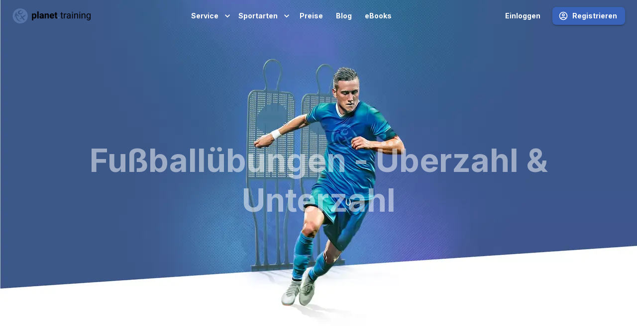

--- FILE ---
content_type: text/html; charset=utf-8
request_url: https://planet.training/de/fussballtraining/fussballuebung-ueberzahl-unterzahl
body_size: 41819
content:
<!DOCTYPE html><html lang="de"><head><meta charSet="utf-8"/><meta name="viewport" content="minimum-scale=1, initial-scale=1, width=device-width, shrink-to-fit=no"/><meta name="format-detection" content="telephone=no"/><title>Fußballübungen - Überzahl &amp; Unterzahl | Fußballtraining mit planet.training</title><meta name="robots" content="index,follow"/><meta name="description" content="Du möchtest wie die Profis trainieren? Dann schau dir Fußballtrainingseinheiten zur Über- und Unterzahl in unserer Übungsdatenbank an: ✓ 2 vs 1 ✓ 3 vs 2 ✓ Kontern ✓ Pressing &amp; ✓ Überzahl"/><meta property="og:title" content="Fußballübungen - Überzahl &amp; Unterzahl | Fußballtraining mit planet.training"/><meta property="og:description" content="Du möchtest wie die Profis trainieren? Dann schau dir Fußballtrainingseinheiten zur Über- und Unterzahl in unserer Übungsdatenbank an: ✓ 2 vs 1 ✓ 3 vs 2 ✓ Kontern ✓ Pressing &amp; ✓ Überzahl"/><meta property="og:url" content="https://planet.training/de/fussballtraining/fussballuebung-ueberzahl-unterzahl"/><link rel="canonical" href="https://planet.training/de/fussballtraining/fussballuebung-ueberzahl-unterzahl"/><link rel="preload" as="image" imageSrcSet="https://a.storyblok.com//f/73553/800x200/3c43bc5b8d/planet-training-logo-website.png/m/256x0/filters:quality(95) 1x, https://a.storyblok.com//f/73553/800x200/3c43bc5b8d/planet-training-logo-website.png/m/360x0/filters:quality(95) 2x" fetchpriority="high"/><link rel="preload" as="image" imageSrcSet="https://a.storyblok.com//f/73553/500x500/c186bc8bac/planet-training-logo-only-square-light-blue.png/m/48x0/filters:quality(95) 1x, https://a.storyblok.com//f/73553/500x500/c186bc8bac/planet-training-logo-only-square-light-blue.png/m/96x0/filters:quality(95) 2x" fetchpriority="high"/><link rel="preload" as="image" imageSrcSet="https://a.storyblok.com//f/73553/1920x1329/d87203af50/fussballubungen3jpg.webp/m/360x0/filters:quality(75) 360w, https://a.storyblok.com//f/73553/1920x1329/d87203af50/fussballubungen3jpg.webp/m/640x0/filters:quality(75) 640w, https://a.storyblok.com//f/73553/1920x1329/d87203af50/fussballubungen3jpg.webp/m/768x0/filters:quality(75) 768w, https://a.storyblok.com//f/73553/1920x1329/d87203af50/fussballubungen3jpg.webp/m/1024x0/filters:quality(75) 1024w, https://a.storyblok.com//f/73553/1920x1329/d87203af50/fussballubungen3jpg.webp/m/1280x0/filters:quality(75) 1280w, https://a.storyblok.com//f/73553/1920x1329/d87203af50/fussballubungen3jpg.webp/m/1536x0/filters:quality(75) 1536w" imageSizes="100vw" fetchpriority="high"/><script type="application/ld+json">{"@context":"https://schema.org","@type":"Organization","logo":"https://a.storyblok.com/f/73553/800x200/3c43bc5b8d/planet-training-logo-website.png","url":"https://planet.training"}</script><link rel="preconnect" href="https://cdn.jsdelivr.net" crossorigin="anonymous"/><link rel="preconnect" href="https://a.storyblok.com" crossorigin="anonymous"/><link rel="preconnect" href="https://img2.storyblok.com" crossorigin="anonymous"/><link rel="preconnect" href="https://fonts.gstatic.com" crossorigin="anonymous"/><link rel="preconnect" href="https://fonts.googleapis.com"/><link rel="icon" href="https://a.storyblok.com/f/73553/600x435/32fb07ec18/planet-training-logo-square-light-blue.png/m/32x32" sizes="32x32"/><link rel="apple-touch-icon-precomposed" href="https://a.storyblok.com/f/73553/600x435/32fb07ec18/planet-training-logo-square-light-blue.png/m/152x152"/><link rel="apple-touch-icon" sizes="180x180" href="https://a.storyblok.com/f/73553/600x435/32fb07ec18/planet-training-logo-square-light-blue.png/m/180x180"/><link rel="stylesheet" data-href="https://fonts.googleapis.com/css2?family=Inter:wght@400;500;700;900&amp;family=Exo:wght@800&amp;family=Open+Sans&amp;family=Exo:wght@800&amp;display=swap" data-optimized-fonts="true"/><noscript><img height="1" width="1" style="display:none" src="https://www.facebook.com/tr?id=1292661477415082&amp;ev=PageView&amp;noscript=1"/></noscript><meta name="next-head-count" content="24"/><noscript data-n-css=""></noscript><script defer="" nomodule="" src="/_next/static/chunks/polyfills-c67a75d1b6f99dc8.js"></script><script defer="" src="/_next/static/chunks/motion.e8613d434d6547fe.js"></script><script defer="" src="/_next/static/chunks/lists.5f1f3a143dd5cdcf.js"></script><script src="/_next/static/chunks/webpack-e38a94c1cd5a1031.js" defer=""></script><script src="/_next/static/chunks/framework-f211a704e11e65a7.js" defer=""></script><script src="/_next/static/chunks/main-b97b4b981a4c3b79.js" defer=""></script><script src="/_next/static/chunks/pages/_app-bf6dc52e874ba106.js" defer=""></script><script src="/_next/static/chunks/pages/%5B%5B...index%5D%5D-6aa0f69cf4fbb472.js" defer=""></script><script src="/_next/static/VLPU1oArmssDkpL_dqtMi/_buildManifest.js" defer=""></script><script src="/_next/static/VLPU1oArmssDkpL_dqtMi/_ssgManifest.js" defer=""></script><style id="css-emotion-cache-insertion-point"></style><style data-emotion="css-global p1x24g">html{-webkit-font-smoothing:antialiased;-moz-osx-font-smoothing:grayscale;box-sizing:border-box;-webkit-text-size-adjust:100%;}*,*::before,*::after{box-sizing:inherit;}strong,b{font-weight:700;}body{margin:0;color:rgba(0, 0, 0, 0.87);font-family:Inter;font-weight:400;font-size:1rem;line-height:1.5;background-color:rgba(245,245,247,1);}@media print{body{background-color:#fff;}}body::backdrop{background-color:rgba(245,245,247,1);}</style><style data-emotion="css-global 1ngl77v">#nprogress{pointer-events:none;}#nprogress .bar{position:fixed;background:#3963B8;border-radius:0;z-index:1500;top:0;left:0;width:100%;height:2px;}#nprogress dd,#nprogress dt{position:absolute;top:0;height:2px;box-shadow:#3963B8 1px 0 6px 1px;border-radius:100%;-webkit-animation:nprogress-pulse 2s ease-out 0s infinite;animation:nprogress-pulse 2s ease-out 0s infinite;}#nprogress dd{opacity:0.6;width:20px;right:0;clip:rect(-6px,22px,14px,10px);}#nprogress dt{opacity:0.6;width:180px;right:-80px;clip:rect(-6px,90px,14px,-6px);}@-webkit-keyframes nprogress-pulse{30%{opacity:0.6;}60%{opacity:0;}to{opacity:0.6;}}@keyframes nprogress-pulse{30%{opacity:0.6;}60%{opacity:0;}to{opacity:0.6;}}.pt-0{padding-top:0px!important;}.mt-0{margin-top:0px!important;}.p-0{padding:0px!important;}.m-0{margin:0px!important;}.mx-0{margin-left:0px!important;margin-right:0px!important;}.my-0{margin-top:0px!important;margin-bottom:0px!important;}.px-0{padding-left:0px!important;padding-right:0px!important;}.py-0{padding-top:0px!important;padding-bottom:0px!important;}.pl-0{padding-left:0px!important;}.ml-0{margin-left:0px!important;}.pr-0{padding-right:0px!important;}.mr-0{margin-right:0px!important;}.pb-0{padding-bottom:0px!important;}.mb-0{margin-bottom:0px!important;}.pt-1{padding-top:8px!important;}.mt-1{margin-top:8px!important;}.p-1{padding:8px!important;}.m-1{margin:8px!important;}.mx-1{margin-left:8px!important;margin-right:8px!important;}.my-1{margin-top:8px!important;margin-bottom:8px!important;}.px-1{padding-left:8px!important;padding-right:8px!important;}.py-1{padding-top:8px!important;padding-bottom:8px!important;}.pl-1{padding-left:8px!important;}.ml-1{margin-left:8px!important;}.pr-1{padding-right:8px!important;}.mr-1{margin-right:8px!important;}.pb-1{padding-bottom:8px!important;}.mb-1{margin-bottom:8px!important;}.pt-2{padding-top:16px!important;}.mt-2{margin-top:16px!important;}.p-2{padding:16px!important;}.m-2{margin:16px!important;}.mx-2{margin-left:16px!important;margin-right:16px!important;}.my-2{margin-top:16px!important;margin-bottom:16px!important;}.px-2{padding-left:16px!important;padding-right:16px!important;}.py-2{padding-top:16px!important;padding-bottom:16px!important;}.pl-2{padding-left:16px!important;}.ml-2{margin-left:16px!important;}.pr-2{padding-right:16px!important;}.mr-2{margin-right:16px!important;}.pb-2{padding-bottom:16px!important;}.mb-2{margin-bottom:16px!important;}.pt-3{padding-top:24px!important;}.mt-3{margin-top:24px!important;}.p-3{padding:24px!important;}.m-3{margin:24px!important;}.mx-3{margin-left:24px!important;margin-right:24px!important;}.my-3{margin-top:24px!important;margin-bottom:24px!important;}.px-3{padding-left:24px!important;padding-right:24px!important;}.py-3{padding-top:24px!important;padding-bottom:24px!important;}.pl-3{padding-left:24px!important;}.ml-3{margin-left:24px!important;}.pr-3{padding-right:24px!important;}.mr-3{margin-right:24px!important;}.pb-3{padding-bottom:24px!important;}.mb-3{margin-bottom:24px!important;}.pt-4{padding-top:32px!important;}.mt-4{margin-top:32px!important;}.p-4{padding:32px!important;}.m-4{margin:32px!important;}.mx-4{margin-left:32px!important;margin-right:32px!important;}.my-4{margin-top:32px!important;margin-bottom:32px!important;}.px-4{padding-left:32px!important;padding-right:32px!important;}.py-4{padding-top:32px!important;padding-bottom:32px!important;}.pl-4{padding-left:32px!important;}.ml-4{margin-left:32px!important;}.pr-4{padding-right:32px!important;}.mr-4{margin-right:32px!important;}.pb-4{padding-bottom:32px!important;}.mb-4{margin-bottom:32px!important;}.pt-5{padding-top:40px!important;}.mt-5{margin-top:40px!important;}.p-5{padding:40px!important;}.m-5{margin:40px!important;}.mx-5{margin-left:40px!important;margin-right:40px!important;}.my-5{margin-top:40px!important;margin-bottom:40px!important;}.px-5{padding-left:40px!important;padding-right:40px!important;}.py-5{padding-top:40px!important;padding-bottom:40px!important;}.pl-5{padding-left:40px!important;}.ml-5{margin-left:40px!important;}.pr-5{padding-right:40px!important;}.mr-5{margin-right:40px!important;}.pb-5{padding-bottom:40px!important;}.mb-5{margin-bottom:40px!important;}.img-fluid{max-width:100%;height:auto;}a{-webkit-text-decoration:none;text-decoration:none;}.lm-grid-row__wrap{-webkit-box-flex:1;-webkit-flex-grow:1;-ms-flex-positive:1;flex-grow:1;}.lm-grid-column__wrap{padding:16px;position:relative;height:100%;}.badge{display:inline-block;padding:.25em .4em;background-color:#303030;color:#fff;border-radius:4px;-webkit-transform:225ms cubic-bezier(0.4, 0, 0.2, 1) 0ms;-moz-transform:225ms cubic-bezier(0.4, 0, 0.2, 1) 0ms;-ms-transform:225ms cubic-bezier(0.4, 0, 0.2, 1) 0ms;transform:225ms cubic-bezier(0.4, 0, 0.2, 1) 0ms;}.badge-pill{display:inline-block;padding:.25em .4em;background-color:#303030;color:#fff;-webkit-transform:225ms cubic-bezier(0.4, 0, 0.2, 1) 0ms;-moz-transform:225ms cubic-bezier(0.4, 0, 0.2, 1) 0ms;-ms-transform:225ms cubic-bezier(0.4, 0, 0.2, 1) 0ms;transform:225ms cubic-bezier(0.4, 0, 0.2, 1) 0ms;border-radius:2rem;}.badge-square{display:inline-block;padding:.25em .4em;background-color:#303030;color:#fff;-webkit-transform:225ms cubic-bezier(0.4, 0, 0.2, 1) 0ms;-moz-transform:225ms cubic-bezier(0.4, 0, 0.2, 1) 0ms;-ms-transform:225ms cubic-bezier(0.4, 0, 0.2, 1) 0ms;transform:225ms cubic-bezier(0.4, 0, 0.2, 1) 0ms;}.badge-primary{background-color:#3963B8;color:#fff;}.badge-secondary{background-color:#686E76;color:#fff;}.badge-danger{background-color:#FFFFFF;color:#fff;}.badge-light{background-color:#ccc;color:rgba(0, 0, 0, 0.87);}.badge-dark{background-color:#303030;color:#fff;}.badge-dark-transparent{background-color:rgba(0,0,0,0.5);color:#fff;}.badge-light-transparent{background-color:rgba(0,0,0,0.2);color:rgba(0, 0, 0, 0.87);}.embed-responsive{position:relative;display:block;width:100%;padding:0;overflow:hidden;}.embed-responsive.embed-responsive-16by9{padding-bottom:56.25%;}.embed-responsive.embed-responsive-4by3{padding-bottom:75%;}.embed-responsive.embed-responsive-1by1{padding-bottom:100%;}.embed-responsive.embed-responsive-3by2{padding-bottom:66.6%;}.embed-responsive-item{position:absolute;top:0;bottom:0;left:0;width:100%;height:100%;border:0;}.line-through{-webkit-text-decoration:line-through;text-decoration:line-through;}.mh-100{min-height:100%!important;}.h-100{height:100%!important;}.mw-100{min-width:100%!important;}.w-100{width:100%!important;}.text-left{text-align:left;}.text-center{text-align:center;}.text-right{text-align:right;}.text-justify{text-align:justify;}.font-weight-bold{font-weight:bold!important;}.font-weight-bolder{font-weight:bolder!important;}.font-weight-light{font-weight:light!important;}.font-weight-lighter{font-weight:lighter!important;}.font-weight-normal{font-weight:normal!important;}.font-weight-100{font-weight:100!important;}.font-weight-200{font-weight:200!important;}.font-weight-300{font-weight:300!important;}.font-weight-400{font-weight:400!important;}.font-weight-500{font-weight:500!important;}.font-weight-600{font-weight:600!important;}.font-weight-700{font-weight:700!important;}.font-weight-800{font-weight:800!important;}.font-weight-900{font-weight:900!important;}.text-uppercase{text-transform:uppercase;}.text-monospace{font-family:SFMono-Regular,Menlo,Monaco,Consolas,"Liberation Mono","Courier New",monospace!important;}.font-italic{font-style:italic!important;}.text-primary{color:#3963B8!important;}.text-black-50{color:rgba(0,0,0,0.5)!important;}.text-white-50{color:rgba(255,255,255,0.5)!important;}.text-secondary{color:#686E76!important;}.text-primary-text{color:rgba(0, 0, 0, 0.87)!important;}.text-primary-secondary{color:rgba(0, 0, 0, 0.6)!important;}.text-muted{color:rgba(0, 0, 0, 0.38)!important;}.text-white{color:#fff!important;}.text-danger,.text-error{color:#FFFFFF!important;}.text-warning{color:#ed6c02!important;}.text-success{color:#2e7d32!important;}.text-info{color:#E8BA5E!important;}.bg-primary{background-color:#3963B8!important;}.bg-secondary{background-color:#686E76!important;}.bg-danger{background-color:#FFFFFF!important;}.bg-white{background-color:#fff!important;}.bg-black{background-color:#000;}.bg-dark{background-color:#303030!important;}.bg-light{background-color:#ccc!important;}a.lm-link__button,a.MuiLink-root.MuiButton-root{-webkit-text-decoration:none;text-decoration:none;color:inherit;}.lm-font-alt1{font-family:Exo!important;}.lm-font-alt2{font-family:Open Sans!important;}.lm-font-alt3{font-family:Exo!important;}.d-none{display:none!important;}.d-inline-flex{display:-webkit-inline-box!important;display:-webkit-inline-flex!important;display:-ms-inline-flexbox!important;display:inline-flex!important;}.d-block{display:block!important;}.d-inline-block{display:inline-block!important;}.text-1-row-max{text-overflow:ellipsis;overflow:hidden;white-space:nowrap;}.text-2-rows-max{display:-webkit-box;text-overflow:ellipsis;min-height:3rem;overflow:hidden;webkit-line-clamp:2px;webkit-box-orient:vertical;}.text-3-rows-max{display:-webkit-box;text-overflow:ellipsis;overflow:hidden;min-height:4.5rem;webkit-line-clamp:3px;webkit-box-orient:vertical;}@media (min-width:0px) and (max-width:599.95px){.d-xs-inline-flex{display:-webkit-inline-box!important;display:-webkit-inline-flex!important;display:-ms-inline-flexbox!important;display:inline-flex!important;}.d-xs-none{display:none!important;}.d-xs-block{display:block!important;}}@media (min-width:600px){.d-sm-inline-flex{display:-webkit-inline-box!important;display:-webkit-inline-flex!important;display:-ms-inline-flexbox!important;display:inline-flex!important;}.d-sm-none{display:none!important;}.d-sm-block{display:block!important;}.text-sm-left{text-align:left;}.text-sm-center{text-align:center;}.text-sm-right{text-align:right;}.text-sm-justify{text-align:justify;}.pt-sm-0{padding-top:0px!important;}.mt-sm-0{margin-top:0px!important;}.p-sm-0{padding:0px!important;}.m-sm-0{margin:0px!important;}.mx-sm-0{margin-left:0px!important;margin-right:0px!important;}.my-sm-0{margin-top:0px!important;margin-bottom:0px!important;}.px-sm-0{padding-left:0px!important;padding-right:0px!important;}.py-sm-0{padding-top:0px!important;padding-bottom:0px!important;}.pl-sm-0{padding-left:0px!important;}.ml-sm-0{margin-left:0px!important;}.pr-sm-0{padding-right:0px!important;}.mr-sm-0{margin-right:0px!important;}.pb-sm-0{padding-bottom:0px!important;}.mb-sm-0{margin-bottom:0px!important;}.pt-sm-1{padding-top:8px!important;}.mt-sm-1{margin-top:8px!important;}.p-sm-1{padding:8px!important;}.m-sm-1{margin:8px!important;}.mx-sm-1{margin-left:8px!important;margin-right:8px!important;}.my-sm-1{margin-top:8px!important;margin-bottom:8px!important;}.px-sm-1{padding-left:8px!important;padding-right:8px!important;}.py-sm-1{padding-top:8px!important;padding-bottom:8px!important;}.pl-sm-1{padding-left:8px!important;}.ml-sm-1{margin-left:8px!important;}.pr-sm-1{padding-right:8px!important;}.mr-sm-1{margin-right:8px!important;}.pb-sm-1{padding-bottom:8px!important;}.mb-sm-1{margin-bottom:8px!important;}.pt-sm-2{padding-top:16px!important;}.mt-sm-2{margin-top:16px!important;}.p-sm-2{padding:16px!important;}.m-sm-2{margin:16px!important;}.mx-sm-2{margin-left:16px!important;margin-right:16px!important;}.my-sm-2{margin-top:16px!important;margin-bottom:16px!important;}.px-sm-2{padding-left:16px!important;padding-right:16px!important;}.py-sm-2{padding-top:16px!important;padding-bottom:16px!important;}.pl-sm-2{padding-left:16px!important;}.ml-sm-2{margin-left:16px!important;}.pr-sm-2{padding-right:16px!important;}.mr-sm-2{margin-right:16px!important;}.pb-sm-2{padding-bottom:16px!important;}.mb-sm-2{margin-bottom:16px!important;}.pt-sm-3{padding-top:24px!important;}.mt-sm-3{margin-top:24px!important;}.p-sm-3{padding:24px!important;}.m-sm-3{margin:24px!important;}.mx-sm-3{margin-left:24px!important;margin-right:24px!important;}.my-sm-3{margin-top:24px!important;margin-bottom:24px!important;}.px-sm-3{padding-left:24px!important;padding-right:24px!important;}.py-sm-3{padding-top:24px!important;padding-bottom:24px!important;}.pl-sm-3{padding-left:24px!important;}.ml-sm-3{margin-left:24px!important;}.pr-sm-3{padding-right:24px!important;}.mr-sm-3{margin-right:24px!important;}.pb-sm-3{padding-bottom:24px!important;}.mb-sm-3{margin-bottom:24px!important;}.pt-sm-4{padding-top:32px!important;}.mt-sm-4{margin-top:32px!important;}.p-sm-4{padding:32px!important;}.m-sm-4{margin:32px!important;}.mx-sm-4{margin-left:32px!important;margin-right:32px!important;}.my-sm-4{margin-top:32px!important;margin-bottom:32px!important;}.px-sm-4{padding-left:32px!important;padding-right:32px!important;}.py-sm-4{padding-top:32px!important;padding-bottom:32px!important;}.pl-sm-4{padding-left:32px!important;}.ml-sm-4{margin-left:32px!important;}.pr-sm-4{padding-right:32px!important;}.mr-sm-4{margin-right:32px!important;}.pb-sm-4{padding-bottom:32px!important;}.mb-sm-4{margin-bottom:32px!important;}.pt-sm-5{padding-top:40px!important;}.mt-sm-5{margin-top:40px!important;}.p-sm-5{padding:40px!important;}.m-sm-5{margin:40px!important;}.mx-sm-5{margin-left:40px!important;margin-right:40px!important;}.my-sm-5{margin-top:40px!important;margin-bottom:40px!important;}.px-sm-5{padding-left:40px!important;padding-right:40px!important;}.py-sm-5{padding-top:40px!important;padding-bottom:40px!important;}.pl-sm-5{padding-left:40px!important;}.ml-sm-5{margin-left:40px!important;}.pr-sm-5{padding-right:40px!important;}.mr-sm-5{margin-right:40px!important;}.pb-sm-5{padding-bottom:40px!important;}.mb-sm-5{margin-bottom:40px!important;}}@media (min-width:900px){.d-md-inline-flex{display:-webkit-inline-box!important;display:-webkit-inline-flex!important;display:-ms-inline-flexbox!important;display:inline-flex!important;}.d-md-none{display:none!important;}.d-md-block{display:block!important;}.text-md-left{text-align:left;}.text-md-center{text-align:center;}.text-md-right{text-align:right;}.text-md-justify{text-align:justify;}.pt-md-0{padding-top:0px!important;}.mt-md-0{margin-top:0px!important;}.p-md-0{padding:0px!important;}.m-md-0{margin:0px!important;}.mx-md-0{margin-left:0px!important;margin-right:0px!important;}.my-md-0{margin-top:0px!important;margin-bottom:0px!important;}.px-md-0{padding-left:0px!important;padding-right:0px!important;}.py-md-0{padding-top:0px!important;padding-bottom:0px!important;}.pl-md-0{padding-left:0px!important;}.ml-md-0{margin-left:0px!important;}.pr-md-0{padding-right:0px!important;}.mr-md-0{margin-right:0px!important;}.pb-md-0{padding-bottom:0px!important;}.mb-md-0{margin-bottom:0px!important;}.pt-md-1{padding-top:8px!important;}.mt-md-1{margin-top:8px!important;}.p-md-1{padding:8px!important;}.m-md-1{margin:8px!important;}.mx-md-1{margin-left:8px!important;margin-right:8px!important;}.my-md-1{margin-top:8px!important;margin-bottom:8px!important;}.px-md-1{padding-left:8px!important;padding-right:8px!important;}.py-md-1{padding-top:8px!important;padding-bottom:8px!important;}.pl-md-1{padding-left:8px!important;}.ml-md-1{margin-left:8px!important;}.pr-md-1{padding-right:8px!important;}.mr-md-1{margin-right:8px!important;}.pb-md-1{padding-bottom:8px!important;}.mb-md-1{margin-bottom:8px!important;}.pt-md-2{padding-top:16px!important;}.mt-md-2{margin-top:16px!important;}.p-md-2{padding:16px!important;}.m-md-2{margin:16px!important;}.mx-md-2{margin-left:16px!important;margin-right:16px!important;}.my-md-2{margin-top:16px!important;margin-bottom:16px!important;}.px-md-2{padding-left:16px!important;padding-right:16px!important;}.py-md-2{padding-top:16px!important;padding-bottom:16px!important;}.pl-md-2{padding-left:16px!important;}.ml-md-2{margin-left:16px!important;}.pr-md-2{padding-right:16px!important;}.mr-md-2{margin-right:16px!important;}.pb-md-2{padding-bottom:16px!important;}.mb-md-2{margin-bottom:16px!important;}.pt-md-3{padding-top:24px!important;}.mt-md-3{margin-top:24px!important;}.p-md-3{padding:24px!important;}.m-md-3{margin:24px!important;}.mx-md-3{margin-left:24px!important;margin-right:24px!important;}.my-md-3{margin-top:24px!important;margin-bottom:24px!important;}.px-md-3{padding-left:24px!important;padding-right:24px!important;}.py-md-3{padding-top:24px!important;padding-bottom:24px!important;}.pl-md-3{padding-left:24px!important;}.ml-md-3{margin-left:24px!important;}.pr-md-3{padding-right:24px!important;}.mr-md-3{margin-right:24px!important;}.pb-md-3{padding-bottom:24px!important;}.mb-md-3{margin-bottom:24px!important;}.pt-md-4{padding-top:32px!important;}.mt-md-4{margin-top:32px!important;}.p-md-4{padding:32px!important;}.m-md-4{margin:32px!important;}.mx-md-4{margin-left:32px!important;margin-right:32px!important;}.my-md-4{margin-top:32px!important;margin-bottom:32px!important;}.px-md-4{padding-left:32px!important;padding-right:32px!important;}.py-md-4{padding-top:32px!important;padding-bottom:32px!important;}.pl-md-4{padding-left:32px!important;}.ml-md-4{margin-left:32px!important;}.pr-md-4{padding-right:32px!important;}.mr-md-4{margin-right:32px!important;}.pb-md-4{padding-bottom:32px!important;}.mb-md-4{margin-bottom:32px!important;}.pt-md-5{padding-top:40px!important;}.mt-md-5{margin-top:40px!important;}.p-md-5{padding:40px!important;}.m-md-5{margin:40px!important;}.mx-md-5{margin-left:40px!important;margin-right:40px!important;}.my-md-5{margin-top:40px!important;margin-bottom:40px!important;}.px-md-5{padding-left:40px!important;padding-right:40px!important;}.py-md-5{padding-top:40px!important;padding-bottom:40px!important;}.pl-md-5{padding-left:40px!important;}.ml-md-5{margin-left:40px!important;}.pr-md-5{padding-right:40px!important;}.mr-md-5{margin-right:40px!important;}.pb-md-5{padding-bottom:40px!important;}.mb-md-5{margin-bottom:40px!important;}}@media (min-width:1280px){.d-lg-inline-flex{display:-webkit-inline-box!important;display:-webkit-inline-flex!important;display:-ms-inline-flexbox!important;display:inline-flex!important;}.d-lg-none{display:none!important;}.text-lg-left{text-align:left!important;}.text-lg-center{text-align:center;}.text-lg-right{text-align:right;}.text-lg-justify{text-align:justify;}}</style><style data-emotion="css yvuwdn-TopAppContainer-topAppBar 2jualf 12o98wt ve3qwb 2lt9wx 1w8s6so vubbuv nsspm2 ishqd9 k008qs mvo5cx pt151d ijywgb 1l6c7y9 1p2dpdr-StylesAdvanced-advanced 1t6ks8y-StylesAdvanced-advanced 18ro3xs 1n4fbh-Page-content-Page-right-mobile-sm 1vzqdpx-Section-background 7xu9cg-BackgroundImage-root 1v8ztv3-BackgroundImage-rootFixedImage gd5xpg-BackgroundImage-fixedCoverImageWrap r091rs-GridRow-gridRow 197sbn5 vxj136-RichTextStyles-richText fiakg3 1p8ljh4 1pfajw2-RichTextStyles-richText zvbznu-RichTextStyles-richText atignw 10ur324 1bd0w83-RichTextStyles-richText 1iaf8q5 ipyckh mw384u-Image-customImage cs3p63-Image-image-Image-imgAddons 1ycp1fo zakuwc-RichTextStyles-richText v8b5q2-GridRow-gridRow-GridRow-xsColumnReverse-GridRow-smColumnReverse cam076-Section-background-soft-StylesAdvanced-advanced-StylesAdvanced-advancedMobile ndtlih-soft-StylesAdvanced-advanced-StylesAdvanced-advancedMobile 17vdhwn-GridRow-gridRow-GridRow-xsColumnReverse-GridRow-smColumnReverse ocq7e0 6q52l1 1lnn685-StylesAdvanced-advancedMobile 6cml8m q2pfu1 33rcvm 1a6buty 1x5j3us 1jelzm9 fylld1-StylesAdvanced-advanced coclz 1ohsccs-RichTextStyles-richText 10niat9 9tk48r 1x8krso jiz45m-bouncy 1m5f78l pqdqbj 1qw96cp sorsm8 jo3ec3 9y2ohs 5d1pyn l52tts-Section-background-dark 802u10-GridRow-gridRow 916sr5 1l2gnjq 13y6dnt 1atdvda 1fxyuii-RichTextStyles-richText 13tdmgo waurkw-RichTextStyles-richText">.css-yvuwdn-TopAppContainer-topAppBar{background-color:#fff;color:rgba(0, 0, 0, 0.87);-webkit-transition:box-shadow 300ms cubic-bezier(0.4, 0, 0.2, 1) 0ms;transition:box-shadow 300ms cubic-bezier(0.4, 0, 0.2, 1) 0ms;box-shadow:none;display:-webkit-box;display:-webkit-flex;display:-ms-flexbox;display:flex;-webkit-flex-direction:column;-ms-flex-direction:column;flex-direction:column;width:100%;box-sizing:border-box;-webkit-flex-shrink:0;-ms-flex-negative:0;flex-shrink:0;position:fixed;z-index:1100;top:0;left:auto;right:0;color:inherit;}@media print{.css-yvuwdn-TopAppContainer-topAppBar{position:absolute;}}.css-yvuwdn-TopAppContainer-topAppBar .MuiToolbar-root,.css-yvuwdn-TopAppContainer-topAppBar .MuiContainer-root{height:100%;}.css-yvuwdn-TopAppContainer-topAppBar .lm-logo-header{height:100%;display:inline-block;}.css-yvuwdn-TopAppContainer-topAppBar .lm-logo-header.lm-logo-text{height:100%;display:-webkit-inline-box;display:-webkit-inline-flex;display:-ms-inline-flexbox;display:inline-flex;-webkit-align-items:center;-webkit-box-align:center;-ms-flex-align:center;align-items:center;}.css-yvuwdn-TopAppContainer-topAppBar .lm-logo-header .MuiCollapse-wrapper{height:100%;}.css-yvuwdn-TopAppContainer-topAppBar .MuiButtonBase-root.lm-default-color,.css-yvuwdn-TopAppContainer-topAppBar a.lm-logo-header{color:inherit;-webkit-text-decoration:none;text-decoration:none;white-space:nowrap;}.css-yvuwdn-TopAppContainer-topAppBar .MuiButtonBase-root.lm-default-color.MuiButton-outlined,.css-yvuwdn-TopAppContainer-topAppBar a.lm-logo-header.MuiButton-outlined,.css-yvuwdn-TopAppContainer-topAppBar .MuiButtonBase-root.lm-default-color.lm-outlined,.css-yvuwdn-TopAppContainer-topAppBar a.lm-logo-header.lm-outlined{border-color:currentColor;}.css-yvuwdn-TopAppContainer-topAppBar .lm-toolbar__section{-webkit-box-pack:end;-ms-flex-pack:end;-webkit-justify-content:flex-end;justify-content:flex-end;}.css-yvuwdn-TopAppContainer-topAppBar.lm-toolbar__dark{background-color:#424242;color:white;}.css-yvuwdn-TopAppContainer-topAppBar .logo-img__invert{display:none;}.css-yvuwdn-TopAppContainer-topAppBar.lm-toolbar__has-feature{background-color:transparent;}.css-yvuwdn-TopAppContainer-topAppBar.lm-toolbar__has-feature .MuiButtonBase-root{color:#fff;}.css-yvuwdn-TopAppContainer-topAppBar.lm-toolbar__has-feature .lm-system-bar{background-color:transparent!important;}.css-yvuwdn-TopAppContainer-topAppBar.lm-toolbar__has-feature .logo-img__default{display:none;}.css-yvuwdn-TopAppContainer-topAppBar.lm-toolbar__has-feature .logo-img__invert:not(.logo-img__mobile){display:block;}@media (min-width:0px) and (max-width:599.95px){.css-yvuwdn-TopAppContainer-topAppBar.lm-toolbar__has-feature .logo-img__mobile.logo-img__invert{display:block;}.css-yvuwdn-TopAppContainer-topAppBar.lm-toolbar__has-feature .logo-img__invert.logo-img__desktop:not(.logo-img__mobile){display:none;}}.css-yvuwdn-TopAppContainer-topAppBar .MuiIconButton-root{color:inherit;}.css-yvuwdn-TopAppContainer-topAppBar.lm-toolbar__text-bold .MuiButton-root{font-weight:bold;}.css-2jualf{width:100%;margin-left:auto;box-sizing:border-box;margin-right:auto;display:block;padding-left:16px;padding-right:16px;}@media (min-width:600px){.css-2jualf{padding-left:24px;padding-right:24px;}}@media (min-width:1280px){.css-2jualf{max-width:1280px;}}.css-12o98wt{position:relative;display:-webkit-box;display:-webkit-flex;display:-ms-flexbox;display:flex;-webkit-align-items:center;-webkit-box-align:center;-ms-flex-align:center;align-items:center;min-height:56px;}@media (min-width:0px){@media (orientation: landscape){.css-12o98wt{min-height:48px;}}}@media (min-width:600px){.css-12o98wt{min-height:64px;}}.css-ve3qwb{--Grid-columns:12;--Grid-columnSpacing:0px;--Grid-rowSpacing:0px;-webkit-flex-direction:row;-ms-flex-direction:row;flex-direction:row;min-width:0;box-sizing:border-box;display:-webkit-box;display:-webkit-flex;display:-ms-flexbox;display:flex;-webkit-box-flex-wrap:wrap;-webkit-flex-wrap:wrap;-ms-flex-wrap:wrap;flex-wrap:wrap;margin:calc(var(--Grid-rowSpacing) / -2) calc(var(--Grid-columnSpacing) / -2);-webkit-box-pack:justify;-webkit-justify-content:space-between;justify-content:space-between;-webkit-align-items:center;-webkit-box-align:center;-ms-flex-align:center;align-items:center;width:100%;}.css-ve3qwb.MuiGrid2-container.lm-grid__row .MuiGrid2-container.lm-grid__row{padding:0;}.css-ve3qwb.MuiGrid2-container{-webkit-box-flex:1;-webkit-flex-grow:1;-ms-flex-positive:1;flex-grow:1;}.css-ve3qwb.MuiGrid2-container>div[class*="-auto"]{max-width:100%;}.css-2lt9wx{min-width:0;box-sizing:border-box;padding:calc(var(--Grid-rowSpacing) / 2) calc(var(--Grid-columnSpacing) / 2);}.css-2lt9wx.MuiGrid2-container.lm-grid__row .MuiGrid2-container.lm-grid__row{padding:0;}.css-2lt9wx.MuiGrid2-container{-webkit-box-flex:1;-webkit-flex-grow:1;-ms-flex-positive:1;flex-grow:1;}.css-2lt9wx.MuiGrid2-container>div[class*="-auto"]{max-width:100%;}.css-1w8s6so{display:-webkit-inline-box;display:-webkit-inline-flex;display:-ms-inline-flexbox;display:inline-flex;-webkit-align-items:center;-webkit-box-align:center;-ms-flex-align:center;align-items:center;-webkit-box-pack:center;-ms-flex-pack:center;-webkit-justify-content:center;justify-content:center;position:relative;box-sizing:border-box;-webkit-tap-highlight-color:transparent;background-color:transparent;outline:0;border:0;margin:0;border-radius:0;padding:0;cursor:pointer;-webkit-user-select:none;-moz-user-select:none;-ms-user-select:none;user-select:none;vertical-align:middle;-moz-appearance:none;-webkit-appearance:none;-webkit-text-decoration:none;text-decoration:none;color:inherit;text-align:center;-webkit-flex:0 0 auto;-ms-flex:0 0 auto;flex:0 0 auto;font-size:1.5rem;padding:8px;border-radius:50%;overflow:visible;color:rgba(0, 0, 0, 0.54);-webkit-transition:background-color 150ms cubic-bezier(0.4, 0, 0.2, 1) 0ms;transition:background-color 150ms cubic-bezier(0.4, 0, 0.2, 1) 0ms;padding:12px;font-size:1.75rem;}.css-1w8s6so::-moz-focus-inner{border-style:none;}.css-1w8s6so.Mui-disabled{pointer-events:none;cursor:default;}@media print{.css-1w8s6so{-webkit-print-color-adjust:exact;color-adjust:exact;}}.css-1w8s6so:hover{background-color:rgba(0, 0, 0, 0.04);}@media (hover: none){.css-1w8s6so:hover{background-color:transparent;}}.css-1w8s6so.Mui-disabled{background-color:transparent;color:rgba(0, 0, 0, 0.26);}.css-vubbuv{-webkit-user-select:none;-moz-user-select:none;-ms-user-select:none;user-select:none;width:1em;height:1em;display:inline-block;fill:currentColor;-webkit-flex-shrink:0;-ms-flex-negative:0;flex-shrink:0;-webkit-transition:fill 200ms cubic-bezier(0.4, 0, 0.2, 1) 0ms;transition:fill 200ms cubic-bezier(0.4, 0, 0.2, 1) 0ms;font-size:1.5rem;}.css-nsspm2{display:-webkit-box;display:-webkit-flex;display:-ms-flexbox;display:flex;}.css-nsspm2 .logo-img__mobile{display:none;}@media (min-width:0px) and (max-width:599.95px){.css-nsspm2 .logo-img__mobile{display:-webkit-box;display:-webkit-flex;display:-ms-flexbox;display:flex;}.css-nsspm2 .logo-img__desktop{display:none;}}.css-ishqd9{margin:0;font-family:inherit;font-weight:inherit;font-size:inherit;line-height:inherit;letter-spacing:inherit;color:#3963B8;-webkit-text-decoration:none;text-decoration:none;}.css-ishqd9:hover{-webkit-text-decoration:underline;text-decoration:underline;}.css-k008qs{display:-webkit-box;display:-webkit-flex;display:-ms-flexbox;display:flex;}.css-mvo5cx{display:-webkit-inline-box;display:-webkit-inline-flex;display:-ms-inline-flexbox;display:inline-flex;-webkit-align-items:center;-webkit-box-align:center;-ms-flex-align:center;align-items:center;-webkit-box-pack:center;-ms-flex-pack:center;-webkit-justify-content:center;justify-content:center;position:relative;box-sizing:border-box;-webkit-tap-highlight-color:transparent;background-color:transparent;outline:0;border:0;margin:0;border-radius:0;padding:0;cursor:pointer;-webkit-user-select:none;-moz-user-select:none;-ms-user-select:none;user-select:none;vertical-align:middle;-moz-appearance:none;-webkit-appearance:none;-webkit-text-decoration:none;text-decoration:none;color:inherit;font-family:Inter;font-weight:500;font-size:0.875rem;line-height:1.75;text-transform:uppercase;min-width:64px;padding:6px 8px;border-radius:4px;-webkit-transition:background-color 250ms cubic-bezier(0.4, 0, 0.2, 1) 0ms,box-shadow 250ms cubic-bezier(0.4, 0, 0.2, 1) 0ms,border-color 250ms cubic-bezier(0.4, 0, 0.2, 1) 0ms,color 250ms cubic-bezier(0.4, 0, 0.2, 1) 0ms;transition:background-color 250ms cubic-bezier(0.4, 0, 0.2, 1) 0ms,box-shadow 250ms cubic-bezier(0.4, 0, 0.2, 1) 0ms,border-color 250ms cubic-bezier(0.4, 0, 0.2, 1) 0ms,color 250ms cubic-bezier(0.4, 0, 0.2, 1) 0ms;color:#3963B8;text-transform:initial;}.css-mvo5cx::-moz-focus-inner{border-style:none;}.css-mvo5cx.Mui-disabled{pointer-events:none;cursor:default;}@media print{.css-mvo5cx{-webkit-print-color-adjust:exact;color-adjust:exact;}}.css-mvo5cx:hover{-webkit-text-decoration:none;text-decoration:none;background-color:rgba(57, 99, 184, 0.04);}@media (hover: none){.css-mvo5cx:hover{background-color:transparent;}}.css-mvo5cx.Mui-disabled{color:rgba(0, 0, 0, 0.26);}.css-pt151d{display:inherit;margin-right:-4px;margin-left:8px;}.css-pt151d>*:nth-of-type(1){font-size:20px;}.css-ijywgb{display:-webkit-inline-box;display:-webkit-inline-flex;display:-ms-inline-flexbox;display:inline-flex;-webkit-align-items:center;-webkit-box-align:center;-ms-flex-align:center;align-items:center;-webkit-box-pack:center;-ms-flex-pack:center;-webkit-justify-content:center;justify-content:center;position:relative;box-sizing:border-box;-webkit-tap-highlight-color:transparent;background-color:transparent;outline:0;border:0;margin:0;border-radius:0;padding:0;cursor:pointer;-webkit-user-select:none;-moz-user-select:none;-ms-user-select:none;user-select:none;vertical-align:middle;-moz-appearance:none;-webkit-appearance:none;-webkit-text-decoration:none;text-decoration:none;color:inherit;font-family:Inter;font-weight:500;font-size:0.875rem;line-height:1.75;text-transform:uppercase;min-width:64px;padding:6px 8px;border-radius:4px;-webkit-transition:background-color 250ms cubic-bezier(0.4, 0, 0.2, 1) 0ms,box-shadow 250ms cubic-bezier(0.4, 0, 0.2, 1) 0ms,border-color 250ms cubic-bezier(0.4, 0, 0.2, 1) 0ms,color 250ms cubic-bezier(0.4, 0, 0.2, 1) 0ms;transition:background-color 250ms cubic-bezier(0.4, 0, 0.2, 1) 0ms,box-shadow 250ms cubic-bezier(0.4, 0, 0.2, 1) 0ms,border-color 250ms cubic-bezier(0.4, 0, 0.2, 1) 0ms,color 250ms cubic-bezier(0.4, 0, 0.2, 1) 0ms;color:#e0e0e0;text-transform:initial;color:rgba(0, 0, 0, 0.87);}.css-ijywgb::-moz-focus-inner{border-style:none;}.css-ijywgb.Mui-disabled{pointer-events:none;cursor:default;}@media print{.css-ijywgb{-webkit-print-color-adjust:exact;color-adjust:exact;}}.css-ijywgb:hover{-webkit-text-decoration:none;text-decoration:none;background-color:rgba(224, 224, 224, 0.04);}@media (hover: none){.css-ijywgb:hover{background-color:transparent;}}.css-ijywgb.Mui-disabled{color:rgba(0, 0, 0, 0.26);}.css-ijywgb:hover{background-color:rgba(0, 0, 0, 0.04);}.css-ijywgb.lm-button-shaped{border-radius:2em;}.css-ijywgb.lm-button-square{border-radius:0;}.css-ijywgb.lm-button-xlarge{font-size:20px;}.css-ijywgb.lm-button-xlarge .MuiIcon-root{font-size:1.8rem;}.css-ijywgb.lm-button-xlarge.MuiFab-root{height:64px;min-height:64px;}.css-ijywgb.lm-button-xlarge.MuiFab-root:not(.MuiFab-extended){width:64px;}.css-ijywgb.lm-button-xlarge.MuiFab-extended{padding-left:1.8rem;padding-right:1.8rem;border-radius:31px;}.css-ijywgb.lm-outlined.MuiIconButton-root{border:1px solid rgba(0,0,0,0.23);}.css-ijywgb.lm-outlined.MuiIconButton-colorSecondary{border:1px solid #686E76;}.css-ijywgb.lm-outlined.MuiIconButton-colorPrimary{border:1px solid #3963B8;}.css-ijywgb.lm-unelevated{box-shadow:none;}.css-1l6c7y9{display:inherit;margin-right:8px;margin-left:-4px;}.css-1l6c7y9>*:nth-of-type(1){font-size:20px;}.css-1p2dpdr-StylesAdvanced-advanced{display:-webkit-inline-box;display:-webkit-inline-flex;display:-ms-inline-flexbox;display:inline-flex;-webkit-align-items:center;-webkit-box-align:center;-ms-flex-align:center;align-items:center;-webkit-box-pack:center;-ms-flex-pack:center;-webkit-justify-content:center;justify-content:center;position:relative;box-sizing:border-box;-webkit-tap-highlight-color:transparent;background-color:transparent;outline:0;border:0;margin:0;border-radius:0;padding:0;cursor:pointer;-webkit-user-select:none;-moz-user-select:none;-ms-user-select:none;user-select:none;vertical-align:middle;-moz-appearance:none;-webkit-appearance:none;-webkit-text-decoration:none;text-decoration:none;color:inherit;font-family:Inter;font-weight:500;font-size:0.875rem;line-height:1.75;text-transform:uppercase;min-width:64px;padding:6px 8px;border-radius:4px;-webkit-transition:background-color 250ms cubic-bezier(0.4, 0, 0.2, 1) 0ms,box-shadow 250ms cubic-bezier(0.4, 0, 0.2, 1) 0ms,border-color 250ms cubic-bezier(0.4, 0, 0.2, 1) 0ms,color 250ms cubic-bezier(0.4, 0, 0.2, 1) 0ms;transition:background-color 250ms cubic-bezier(0.4, 0, 0.2, 1) 0ms,box-shadow 250ms cubic-bezier(0.4, 0, 0.2, 1) 0ms,border-color 250ms cubic-bezier(0.4, 0, 0.2, 1) 0ms,color 250ms cubic-bezier(0.4, 0, 0.2, 1) 0ms;color:#3963B8;text-transform:initial;border-radius:8px!important;}.css-1p2dpdr-StylesAdvanced-advanced::-moz-focus-inner{border-style:none;}.css-1p2dpdr-StylesAdvanced-advanced.Mui-disabled{pointer-events:none;cursor:default;}@media print{.css-1p2dpdr-StylesAdvanced-advanced{-webkit-print-color-adjust:exact;color-adjust:exact;}}.css-1p2dpdr-StylesAdvanced-advanced:hover{-webkit-text-decoration:none;text-decoration:none;background-color:rgba(57, 99, 184, 0.04);}@media (hover: none){.css-1p2dpdr-StylesAdvanced-advanced:hover{background-color:transparent;}}.css-1p2dpdr-StylesAdvanced-advanced.Mui-disabled{color:rgba(0, 0, 0, 0.26);}.css-1p2dpdr-StylesAdvanced-advanced.lm-button-shaped{border-radius:2em;}.css-1p2dpdr-StylesAdvanced-advanced.lm-button-square{border-radius:0;}.css-1p2dpdr-StylesAdvanced-advanced.lm-button-xlarge{font-size:20px;}.css-1p2dpdr-StylesAdvanced-advanced.lm-button-xlarge .MuiIcon-root{font-size:1.8rem;}.css-1p2dpdr-StylesAdvanced-advanced.lm-button-xlarge.MuiFab-root{height:64px;min-height:64px;}.css-1p2dpdr-StylesAdvanced-advanced.lm-button-xlarge.MuiFab-root:not(.MuiFab-extended){width:64px;}.css-1p2dpdr-StylesAdvanced-advanced.lm-button-xlarge.MuiFab-extended{padding-left:1.8rem;padding-right:1.8rem;border-radius:31px;}.css-1p2dpdr-StylesAdvanced-advanced.lm-outlined.MuiIconButton-root{border:1px solid rgba(0,0,0,0.23);}.css-1p2dpdr-StylesAdvanced-advanced.lm-outlined.MuiIconButton-colorSecondary{border:1px solid #686E76;}.css-1p2dpdr-StylesAdvanced-advanced.lm-outlined.MuiIconButton-colorPrimary{border:1px solid #3963B8;}.css-1p2dpdr-StylesAdvanced-advanced.lm-unelevated{box-shadow:none;}.css-1t6ks8y-StylesAdvanced-advanced{display:-webkit-inline-box;display:-webkit-inline-flex;display:-ms-inline-flexbox;display:inline-flex;-webkit-align-items:center;-webkit-box-align:center;-ms-flex-align:center;align-items:center;-webkit-box-pack:center;-ms-flex-pack:center;-webkit-justify-content:center;justify-content:center;position:relative;box-sizing:border-box;-webkit-tap-highlight-color:transparent;background-color:transparent;outline:0;border:0;margin:0;border-radius:0;padding:0;cursor:pointer;-webkit-user-select:none;-moz-user-select:none;-ms-user-select:none;user-select:none;vertical-align:middle;-moz-appearance:none;-webkit-appearance:none;-webkit-text-decoration:none;text-decoration:none;color:inherit;font-family:Inter;font-weight:500;font-size:0.875rem;line-height:1.75;text-transform:uppercase;min-width:64px;padding:6px 16px;border-radius:4px;-webkit-transition:background-color 250ms cubic-bezier(0.4, 0, 0.2, 1) 0ms,box-shadow 250ms cubic-bezier(0.4, 0, 0.2, 1) 0ms,border-color 250ms cubic-bezier(0.4, 0, 0.2, 1) 0ms,color 250ms cubic-bezier(0.4, 0, 0.2, 1) 0ms;transition:background-color 250ms cubic-bezier(0.4, 0, 0.2, 1) 0ms,box-shadow 250ms cubic-bezier(0.4, 0, 0.2, 1) 0ms,border-color 250ms cubic-bezier(0.4, 0, 0.2, 1) 0ms,color 250ms cubic-bezier(0.4, 0, 0.2, 1) 0ms;color:#fff;background-color:#3963B8;box-shadow:0px 3px 1px -2px rgba(0,0,0,0.2),0px 2px 2px 0px rgba(0,0,0,0.14),0px 1px 5px 0px rgba(0,0,0,0.12);text-transform:initial;border-radius:8px!important;}.css-1t6ks8y-StylesAdvanced-advanced::-moz-focus-inner{border-style:none;}.css-1t6ks8y-StylesAdvanced-advanced.Mui-disabled{pointer-events:none;cursor:default;}@media print{.css-1t6ks8y-StylesAdvanced-advanced{-webkit-print-color-adjust:exact;color-adjust:exact;}}.css-1t6ks8y-StylesAdvanced-advanced:hover{-webkit-text-decoration:none;text-decoration:none;background-color:rgb(39, 69, 128);box-shadow:0px 2px 4px -1px rgba(0,0,0,0.2),0px 4px 5px 0px rgba(0,0,0,0.14),0px 1px 10px 0px rgba(0,0,0,0.12);}@media (hover: none){.css-1t6ks8y-StylesAdvanced-advanced:hover{background-color:#3963B8;}}.css-1t6ks8y-StylesAdvanced-advanced:active{box-shadow:0px 5px 5px -3px rgba(0,0,0,0.2),0px 8px 10px 1px rgba(0,0,0,0.14),0px 3px 14px 2px rgba(0,0,0,0.12);}.css-1t6ks8y-StylesAdvanced-advanced.Mui-focusVisible{box-shadow:0px 3px 5px -1px rgba(0,0,0,0.2),0px 6px 10px 0px rgba(0,0,0,0.14),0px 1px 18px 0px rgba(0,0,0,0.12);}.css-1t6ks8y-StylesAdvanced-advanced.Mui-disabled{color:rgba(0, 0, 0, 0.26);box-shadow:none;background-color:rgba(0, 0, 0, 0.12);}.css-1t6ks8y-StylesAdvanced-advanced.lm-button-shaped{border-radius:2em;}.css-1t6ks8y-StylesAdvanced-advanced.lm-button-square{border-radius:0;}.css-1t6ks8y-StylesAdvanced-advanced.lm-button-xlarge{font-size:20px;}.css-1t6ks8y-StylesAdvanced-advanced.lm-button-xlarge .MuiIcon-root{font-size:1.8rem;}.css-1t6ks8y-StylesAdvanced-advanced.lm-button-xlarge.MuiFab-root{height:64px;min-height:64px;}.css-1t6ks8y-StylesAdvanced-advanced.lm-button-xlarge.MuiFab-root:not(.MuiFab-extended){width:64px;}.css-1t6ks8y-StylesAdvanced-advanced.lm-button-xlarge.MuiFab-extended{padding-left:1.8rem;padding-right:1.8rem;border-radius:31px;}.css-1t6ks8y-StylesAdvanced-advanced.lm-outlined.MuiIconButton-root{border:1px solid rgba(0,0,0,0.23);}.css-1t6ks8y-StylesAdvanced-advanced.lm-outlined.MuiIconButton-colorSecondary{border:1px solid #686E76;}.css-1t6ks8y-StylesAdvanced-advanced.lm-outlined.MuiIconButton-colorPrimary{border:1px solid #3963B8;}.css-1t6ks8y-StylesAdvanced-advanced.lm-unelevated{box-shadow:none;}.css-1t6ks8y-StylesAdvanced-advanced.MuiFab-root .MuiAvatar-root,.css-1t6ks8y-StylesAdvanced-advanced.MuiFab-root .lm-svg-icon{margin-right:8px;}.css-18ro3xs{display:-webkit-inline-box;display:-webkit-inline-flex;display:-ms-inline-flexbox;display:inline-flex;-webkit-align-items:center;-webkit-box-align:center;-ms-flex-align:center;align-items:center;-webkit-box-pack:center;-ms-flex-pack:center;-webkit-justify-content:center;justify-content:center;position:relative;box-sizing:border-box;-webkit-tap-highlight-color:transparent;background-color:transparent;outline:0;border:0;margin:0;border-radius:0;padding:0;cursor:pointer;-webkit-user-select:none;-moz-user-select:none;-ms-user-select:none;user-select:none;vertical-align:middle;-moz-appearance:none;-webkit-appearance:none;-webkit-text-decoration:none;text-decoration:none;color:inherit;font-family:Inter;font-weight:500;font-size:0.875rem;line-height:1.75;text-transform:uppercase;min-width:64px;padding:6px 8px;border-radius:4px;-webkit-transition:background-color 250ms cubic-bezier(0.4, 0, 0.2, 1) 0ms,box-shadow 250ms cubic-bezier(0.4, 0, 0.2, 1) 0ms,border-color 250ms cubic-bezier(0.4, 0, 0.2, 1) 0ms,color 250ms cubic-bezier(0.4, 0, 0.2, 1) 0ms;transition:background-color 250ms cubic-bezier(0.4, 0, 0.2, 1) 0ms,box-shadow 250ms cubic-bezier(0.4, 0, 0.2, 1) 0ms,border-color 250ms cubic-bezier(0.4, 0, 0.2, 1) 0ms,color 250ms cubic-bezier(0.4, 0, 0.2, 1) 0ms;color:#3963B8;text-transform:initial;}.css-18ro3xs::-moz-focus-inner{border-style:none;}.css-18ro3xs.Mui-disabled{pointer-events:none;cursor:default;}@media print{.css-18ro3xs{-webkit-print-color-adjust:exact;color-adjust:exact;}}.css-18ro3xs:hover{-webkit-text-decoration:none;text-decoration:none;background-color:rgba(57, 99, 184, 0.04);}@media (hover: none){.css-18ro3xs:hover{background-color:transparent;}}.css-18ro3xs.Mui-disabled{color:rgba(0, 0, 0, 0.26);}.css-18ro3xs.lm-button-shaped{border-radius:2em;}.css-18ro3xs.lm-button-square{border-radius:0;}.css-18ro3xs.lm-button-xlarge{font-size:20px;}.css-18ro3xs.lm-button-xlarge .MuiIcon-root{font-size:1.8rem;}.css-18ro3xs.lm-button-xlarge.MuiFab-root{height:64px;min-height:64px;}.css-18ro3xs.lm-button-xlarge.MuiFab-root:not(.MuiFab-extended){width:64px;}.css-18ro3xs.lm-button-xlarge.MuiFab-extended{padding-left:1.8rem;padding-right:1.8rem;border-radius:31px;}.css-18ro3xs.lm-outlined.MuiIconButton-root{border:1px solid rgba(0,0,0,0.23);}.css-18ro3xs.lm-outlined.MuiIconButton-colorSecondary{border:1px solid #686E76;}.css-18ro3xs.lm-outlined.MuiIconButton-colorPrimary{border:1px solid #3963B8;}.css-18ro3xs.lm-unelevated{box-shadow:none;}.css-18ro3xs.MuiFab-root .MuiAvatar-root,.css-18ro3xs.MuiFab-root .lm-svg-icon{margin-right:8px;}.css-1n4fbh-Page-content-Page-right-mobile-sm{-webkit-transition:margin 195ms cubic-bezier(0.4, 0, 0.6, 1) 0ms;transition:margin 195ms cubic-bezier(0.4, 0, 0.6, 1) 0ms;}@media (min-width:0px) and (max-width:599.95px){.css-1n4fbh-Page-content-Page-right-mobile-sm{margin-right:0!important;}}.css-1vzqdpx-Section-background{position:relative;}.css-1vzqdpx-Section-background .MuiGrid2-root{position:relative;}@media (orientation: landscape){.css-7xu9cg-BackgroundImage-root.portrait{display:none!important;}}@media (orientation: portrait){.css-7xu9cg-BackgroundImage-root.landscape{display:none!important;}}@media (min-width:0px) and (max-width:599.95px){.css-7xu9cg-BackgroundImage-root.hide__xs{display:none!important;}}@media (max-width:899.95px){.css-7xu9cg-BackgroundImage-root.hide__sm{display:none!important;}}@media (max-width:1279.95px){.css-7xu9cg-BackgroundImage-root.hide__md{display:none!important;}}.css-1v8ztv3-BackgroundImage-rootFixedImage{position:absolute;top:0;left:0;width:100%;height:100%;z-index:-1;}@media (min-width:600px){.css-1v8ztv3-BackgroundImage-rootFixedImage{clip:rect(0,auto,auto,0)!important;-webkit-clip-path:polygon(0px 0px,100% 0px,100% 100%,0px 100%)!important;clip-path:polygon(0px 0px,100% 0px,100% 100%,0px 100%)!important;z-index:0;}}@media (min-width:600px){.css-gd5xpg-BackgroundImage-fixedCoverImageWrap{position:fixed;top:0;left:0;width:100%;height:100%;overflow:hidden;z-index:-1;}}.css-r091rs-GridRow-gridRow{--Grid-columns:12;--Grid-columnSpacing:24px;--Grid-rowSpacing:24px;-webkit-flex-direction:row;-ms-flex-direction:row;flex-direction:row;min-width:0;box-sizing:border-box;display:-webkit-box;display:-webkit-flex;display:-ms-flexbox;display:flex;-webkit-box-flex-wrap:wrap;-webkit-flex-wrap:wrap;-ms-flex-wrap:wrap;flex-wrap:wrap;margin:calc(var(--Grid-rowSpacing) / -2) calc(var(--Grid-columnSpacing) / -2);height:100%;min-height:inherit;}.css-r091rs-GridRow-gridRow.MuiGrid2-container.lm-grid__row .MuiGrid2-container.lm-grid__row{padding:0;}.css-r091rs-GridRow-gridRow.MuiGrid2-container{-webkit-box-flex:1;-webkit-flex-grow:1;-ms-flex-positive:1;flex-grow:1;}.css-r091rs-GridRow-gridRow.MuiGrid2-container>div[class*="-auto"]{max-width:100%;}.css-r091rs-GridRow-gridRow.MuiGrid2-container>.MuiGrid2-root>.MuiGrid2-direction-xs-column>*,.css-r091rs-GridRow-gridRow.MuiGrid2-container>.MuiGrid2-root>.lm-column-stack__root>*,.css-r091rs-GridRow-gridRow.MuiGrid2-container>.MuiGrid2-root>.lm-grid-column__wrap>.MuiGrid2-direction-xs-column>*,.css-r091rs-GridRow-gridRow.MuiGrid2-container>.MuiGrid2-root>.lm-grid-column__wrap>.lm-column-stack__root>*{margin-top:8px;margin-bottom:8px;box-sizing:border-box;}.css-r091rs-GridRow-gridRow.MuiGrid2-container>.MuiGrid2-root>.MuiGrid2-direction-xs-column>*:first-of-type,.css-r091rs-GridRow-gridRow.MuiGrid2-container>.MuiGrid2-root>.lm-column-stack__root>*:first-of-type,.css-r091rs-GridRow-gridRow.MuiGrid2-container>.MuiGrid2-root>.lm-grid-column__wrap>.MuiGrid2-direction-xs-column>*:first-of-type,.css-r091rs-GridRow-gridRow.MuiGrid2-container>.MuiGrid2-root>.lm-grid-column__wrap>.lm-column-stack__root>*:first-of-type{margin-top:0;}.css-r091rs-GridRow-gridRow.MuiGrid2-container>.MuiGrid2-root>.MuiGrid2-direction-xs-column>*:last-child,.css-r091rs-GridRow-gridRow.MuiGrid2-container>.MuiGrid2-root>.lm-column-stack__root>*:last-child,.css-r091rs-GridRow-gridRow.MuiGrid2-container>.MuiGrid2-root>.lm-grid-column__wrap>.MuiGrid2-direction-xs-column>*:last-child,.css-r091rs-GridRow-gridRow.MuiGrid2-container>.MuiGrid2-root>.lm-grid-column__wrap>.lm-column-stack__root>*:last-child{margin-bottom:0;}.css-r091rs-GridRow-gridRow.MuiGrid2-container>.MuiGrid2-root>*,.css-r091rs-GridRow-gridRow.MuiGrid2-container>.MuiGrid2-root>.lm-grid-column__wrap>*{margin-top:16px;margin-bottom:16px;box-sizing:border-box;}.css-r091rs-GridRow-gridRow.MuiGrid2-container>.MuiGrid2-root>*:first-of-type,.css-r091rs-GridRow-gridRow.MuiGrid2-container>.MuiGrid2-root>.lm-grid-column__wrap>*:first-of-type{margin-top:0;}.css-r091rs-GridRow-gridRow.MuiGrid2-container>.MuiGrid2-root>*:last-child,.css-r091rs-GridRow-gridRow.MuiGrid2-container>.MuiGrid2-root>.lm-grid-column__wrap>*:last-child{margin-bottom:0;}.css-r091rs-GridRow-gridRow.MuiGrid2-container>.MuiGrid2-root.lm-column__bg-image .lm-grid-column__wrap>:last-child{position:relative;}.css-197sbn5{-webkit-box-flex:0;-webkit-flex-grow:0;-ms-flex-positive:0;flex-grow:0;-webkit-flex-basis:auto;-ms-flex-preferred-size:auto;flex-basis:auto;width:calc(100% * 12 / var(--Grid-columns));min-width:0;box-sizing:border-box;padding:calc(var(--Grid-rowSpacing) / 2) calc(var(--Grid-columnSpacing) / 2);}.css-197sbn5.MuiGrid2-container.lm-grid__row .MuiGrid2-container.lm-grid__row{padding:0;}.css-197sbn5.MuiGrid2-container{-webkit-box-flex:1;-webkit-flex-grow:1;-ms-flex-positive:1;flex-grow:1;}.css-197sbn5.MuiGrid2-container>div[class*="-auto"]{max-width:100%;}.css-vxj136-RichTextStyles-richText{margin:0;font-family:Inter;font-weight:400;font-size:1.5625rem;line-height:1.235;text-align:center;}@media (min-width:600px){.css-vxj136-RichTextStyles-richText{font-size:1.8219rem;}}@media (min-width:900px){.css-vxj136-RichTextStyles-richText{font-size:2.0243rem;}}@media (min-width:1280px){.css-vxj136-RichTextStyles-richText{font-size:2.0243rem;}}.css-vxj136-RichTextStyles-richText>p{margin-top:8px;margin-bottom:8px;}.css-vxj136-RichTextStyles-richText>p:first-of-type{margin-top:0;}.css-vxj136-RichTextStyles-richText>p:last-of-type{margin-bottom:0;}.css-fiakg3{display:-webkit-box;display:-webkit-flex;display:-ms-flexbox;display:flex;-webkit-flex-direction:column;-ms-flex-direction:column;flex-direction:column;-webkit-align-items:center;-webkit-box-align:center;-ms-flex-align:center;align-items:center;min-height:100%;}.css-1p8ljh4{overflow:hidden;}.css-1p8ljh4 .lm-image img{width:100%!important;height:auto!important;}.css-1pfajw2-RichTextStyles-richText{margin:0;font-family:Inter;font-weight:500;font-size:1.125rem;line-height:1.6;text-align:center;}@media (min-width:600px){.css-1pfajw2-RichTextStyles-richText{font-size:1.25rem;}}@media (min-width:900px){.css-1pfajw2-RichTextStyles-richText{font-size:1.25rem;}}@media (min-width:1280px){.css-1pfajw2-RichTextStyles-richText{font-size:1.25rem;}}.css-1pfajw2-RichTextStyles-richText>p{margin-top:8px;margin-bottom:8px;}.css-1pfajw2-RichTextStyles-richText>p:first-of-type{margin-top:0;}.css-1pfajw2-RichTextStyles-richText>p:last-of-type{margin-bottom:0;}.css-zvbznu-RichTextStyles-richText{margin:0;font-family:Inter;font-weight:400;font-size:1rem;line-height:1.5;text-align:center;}.css-zvbznu-RichTextStyles-richText>p{margin-top:8px;margin-bottom:8px;}.css-zvbznu-RichTextStyles-richText>p:first-of-type{margin-top:0;}.css-zvbznu-RichTextStyles-richText>p:last-of-type{margin-bottom:0;}.css-atignw{display:-webkit-inline-box;display:-webkit-inline-flex;display:-ms-inline-flexbox;display:inline-flex;-webkit-align-items:center;-webkit-box-align:center;-ms-flex-align:center;align-items:center;-webkit-box-pack:center;-ms-flex-pack:center;-webkit-justify-content:center;justify-content:center;position:relative;box-sizing:border-box;-webkit-tap-highlight-color:transparent;background-color:transparent;outline:0;border:0;margin:0;border-radius:0;padding:0;cursor:pointer;-webkit-user-select:none;-moz-user-select:none;-ms-user-select:none;user-select:none;vertical-align:middle;-moz-appearance:none;-webkit-appearance:none;-webkit-text-decoration:none;text-decoration:none;color:inherit;font-family:Inter;font-weight:500;font-size:0.875rem;line-height:1.75;text-transform:uppercase;min-width:64px;padding:6px 16px;border-radius:4px;-webkit-transition:background-color 250ms cubic-bezier(0.4, 0, 0.2, 1) 0ms,box-shadow 250ms cubic-bezier(0.4, 0, 0.2, 1) 0ms,border-color 250ms cubic-bezier(0.4, 0, 0.2, 1) 0ms,color 250ms cubic-bezier(0.4, 0, 0.2, 1) 0ms;transition:background-color 250ms cubic-bezier(0.4, 0, 0.2, 1) 0ms,box-shadow 250ms cubic-bezier(0.4, 0, 0.2, 1) 0ms,border-color 250ms cubic-bezier(0.4, 0, 0.2, 1) 0ms,color 250ms cubic-bezier(0.4, 0, 0.2, 1) 0ms;color:#fff;background-color:#3963B8;box-shadow:0px 3px 1px -2px rgba(0,0,0,0.2),0px 2px 2px 0px rgba(0,0,0,0.14),0px 1px 5px 0px rgba(0,0,0,0.12);text-transform:initial;}.css-atignw::-moz-focus-inner{border-style:none;}.css-atignw.Mui-disabled{pointer-events:none;cursor:default;}@media print{.css-atignw{-webkit-print-color-adjust:exact;color-adjust:exact;}}.css-atignw:hover{-webkit-text-decoration:none;text-decoration:none;background-color:rgb(39, 69, 128);box-shadow:0px 2px 4px -1px rgba(0,0,0,0.2),0px 4px 5px 0px rgba(0,0,0,0.14),0px 1px 10px 0px rgba(0,0,0,0.12);}@media (hover: none){.css-atignw:hover{background-color:#3963B8;}}.css-atignw:active{box-shadow:0px 5px 5px -3px rgba(0,0,0,0.2),0px 8px 10px 1px rgba(0,0,0,0.14),0px 3px 14px 2px rgba(0,0,0,0.12);}.css-atignw.Mui-focusVisible{box-shadow:0px 3px 5px -1px rgba(0,0,0,0.2),0px 6px 10px 0px rgba(0,0,0,0.14),0px 1px 18px 0px rgba(0,0,0,0.12);}.css-atignw.Mui-disabled{color:rgba(0, 0, 0, 0.26);box-shadow:none;background-color:rgba(0, 0, 0, 0.12);}.css-atignw.lm-button-shaped{border-radius:2em;}.css-atignw.lm-button-square{border-radius:0;}.css-atignw.lm-button-xlarge{font-size:20px;}.css-atignw.lm-button-xlarge .MuiIcon-root{font-size:1.8rem;}.css-atignw.lm-button-xlarge.MuiFab-root{height:64px;min-height:64px;}.css-atignw.lm-button-xlarge.MuiFab-root:not(.MuiFab-extended){width:64px;}.css-atignw.lm-button-xlarge.MuiFab-extended{padding-left:1.8rem;padding-right:1.8rem;border-radius:31px;}.css-atignw.lm-outlined.MuiIconButton-root{border:1px solid rgba(0,0,0,0.23);}.css-atignw.lm-outlined.MuiIconButton-colorSecondary{border:1px solid #686E76;}.css-atignw.lm-outlined.MuiIconButton-colorPrimary{border:1px solid #3963B8;}.css-atignw.lm-unelevated{box-shadow:none;}.css-10ur324{width:100%;margin-left:auto;box-sizing:border-box;margin-right:auto;display:block;padding-left:16px;padding-right:16px;}@media (min-width:600px){.css-10ur324{padding-left:24px;padding-right:24px;}}.css-1bd0w83-RichTextStyles-richText{margin:0;font-family:Inter;font-weight:400;font-size:1.25rem;line-height:1.334;text-align:center;}@media (min-width:600px){.css-1bd0w83-RichTextStyles-richText{font-size:1.3118rem;}}@media (min-width:900px){.css-1bd0w83-RichTextStyles-richText{font-size:1.4993rem;}}@media (min-width:1280px){.css-1bd0w83-RichTextStyles-richText{font-size:1.4993rem;}}.css-1bd0w83-RichTextStyles-richText>p{margin-top:8px;margin-bottom:8px;}.css-1bd0w83-RichTextStyles-richText>p:first-of-type{margin-top:0;}.css-1bd0w83-RichTextStyles-richText>p:last-of-type{margin-bottom:0;}.css-1iaf8q5{-webkit-box-flex:0;-webkit-flex-grow:0;-ms-flex-positive:0;flex-grow:0;-webkit-flex-basis:auto;-ms-flex-preferred-size:auto;flex-basis:auto;width:calc(100% * 12 / var(--Grid-columns));min-width:0;box-sizing:border-box;padding:calc(var(--Grid-rowSpacing) / 2) calc(var(--Grid-columnSpacing) / 2);}@media (min-width:600px){.css-1iaf8q5{-webkit-box-flex:0;-webkit-flex-grow:0;-ms-flex-positive:0;flex-grow:0;-webkit-flex-basis:auto;-ms-flex-preferred-size:auto;flex-basis:auto;width:calc(100% * 12 / var(--Grid-columns));}}@media (min-width:900px){.css-1iaf8q5{-webkit-box-flex:0;-webkit-flex-grow:0;-ms-flex-positive:0;flex-grow:0;-webkit-flex-basis:auto;-ms-flex-preferred-size:auto;flex-basis:auto;width:calc(100% * 6 / var(--Grid-columns));}}.css-1iaf8q5.MuiGrid2-container.lm-grid__row .MuiGrid2-container.lm-grid__row{padding:0;}.css-1iaf8q5.MuiGrid2-container{-webkit-box-flex:1;-webkit-flex-grow:1;-ms-flex-positive:1;flex-grow:1;}.css-1iaf8q5.MuiGrid2-container>div[class*="-auto"]{max-width:100%;}.css-ipyckh{overflow:hidden;width:100%;}.css-ipyckh .lm-image img{width:100%!important;height:auto!important;}.css-cs3p63-Image-image-Image-imgAddons{margin:auto;}.css-cs3p63-Image-image-Image-imgAddons.square,.css-cs3p63-Image-image-Image-imgAddons.rounded-0 img{border-radius:0;}.css-cs3p63-Image-image-Image-imgAddons.rounded img{border-radius:4px;}.css-cs3p63-Image-image-Image-imgAddons.rounded-circle img{border-radius:50%;}.css-cs3p63-Image-image-Image-imgAddons.rounded-circle{border-radius:50%;overflow:hidden;}.css-1ycp1fo{display:-webkit-box;display:-webkit-flex;display:-ms-flexbox;display:flex;-webkit-flex-direction:column;-ms-flex-direction:column;flex-direction:column;-webkit-box-pack:center;-ms-flex-pack:center;-webkit-justify-content:center;justify-content:center;min-height:100%;}.css-zakuwc-RichTextStyles-richText{margin:0;font-family:Inter;font-weight:400;font-size:1rem;line-height:1.5;}.css-zakuwc-RichTextStyles-richText>p{margin-top:8px;margin-bottom:8px;}.css-zakuwc-RichTextStyles-richText>p:first-of-type{margin-top:0;}.css-zakuwc-RichTextStyles-richText>p:last-of-type{margin-bottom:0;}.css-v8b5q2-GridRow-gridRow-GridRow-xsColumnReverse-GridRow-smColumnReverse{--Grid-columns:12;--Grid-columnSpacing:24px;--Grid-rowSpacing:24px;-webkit-flex-direction:row;-ms-flex-direction:row;flex-direction:row;min-width:0;box-sizing:border-box;display:-webkit-box;display:-webkit-flex;display:-ms-flexbox;display:flex;-webkit-box-flex-wrap:wrap;-webkit-flex-wrap:wrap;-ms-flex-wrap:wrap;flex-wrap:wrap;margin:calc(var(--Grid-rowSpacing) / -2) calc(var(--Grid-columnSpacing) / -2);height:100%;min-height:inherit;}.css-v8b5q2-GridRow-gridRow-GridRow-xsColumnReverse-GridRow-smColumnReverse.MuiGrid2-container.lm-grid__row .MuiGrid2-container.lm-grid__row{padding:0;}.css-v8b5q2-GridRow-gridRow-GridRow-xsColumnReverse-GridRow-smColumnReverse.MuiGrid2-container{-webkit-box-flex:1;-webkit-flex-grow:1;-ms-flex-positive:1;flex-grow:1;}.css-v8b5q2-GridRow-gridRow-GridRow-xsColumnReverse-GridRow-smColumnReverse.MuiGrid2-container>div[class*="-auto"]{max-width:100%;}.css-v8b5q2-GridRow-gridRow-GridRow-xsColumnReverse-GridRow-smColumnReverse.MuiGrid2-container>.MuiGrid2-root>.MuiGrid2-direction-xs-column>*,.css-v8b5q2-GridRow-gridRow-GridRow-xsColumnReverse-GridRow-smColumnReverse.MuiGrid2-container>.MuiGrid2-root>.lm-column-stack__root>*,.css-v8b5q2-GridRow-gridRow-GridRow-xsColumnReverse-GridRow-smColumnReverse.MuiGrid2-container>.MuiGrid2-root>.lm-grid-column__wrap>.MuiGrid2-direction-xs-column>*,.css-v8b5q2-GridRow-gridRow-GridRow-xsColumnReverse-GridRow-smColumnReverse.MuiGrid2-container>.MuiGrid2-root>.lm-grid-column__wrap>.lm-column-stack__root>*{margin-top:8px;margin-bottom:8px;box-sizing:border-box;}.css-v8b5q2-GridRow-gridRow-GridRow-xsColumnReverse-GridRow-smColumnReverse.MuiGrid2-container>.MuiGrid2-root>.MuiGrid2-direction-xs-column>*:first-of-type,.css-v8b5q2-GridRow-gridRow-GridRow-xsColumnReverse-GridRow-smColumnReverse.MuiGrid2-container>.MuiGrid2-root>.lm-column-stack__root>*:first-of-type,.css-v8b5q2-GridRow-gridRow-GridRow-xsColumnReverse-GridRow-smColumnReverse.MuiGrid2-container>.MuiGrid2-root>.lm-grid-column__wrap>.MuiGrid2-direction-xs-column>*:first-of-type,.css-v8b5q2-GridRow-gridRow-GridRow-xsColumnReverse-GridRow-smColumnReverse.MuiGrid2-container>.MuiGrid2-root>.lm-grid-column__wrap>.lm-column-stack__root>*:first-of-type{margin-top:0;}.css-v8b5q2-GridRow-gridRow-GridRow-xsColumnReverse-GridRow-smColumnReverse.MuiGrid2-container>.MuiGrid2-root>.MuiGrid2-direction-xs-column>*:last-child,.css-v8b5q2-GridRow-gridRow-GridRow-xsColumnReverse-GridRow-smColumnReverse.MuiGrid2-container>.MuiGrid2-root>.lm-column-stack__root>*:last-child,.css-v8b5q2-GridRow-gridRow-GridRow-xsColumnReverse-GridRow-smColumnReverse.MuiGrid2-container>.MuiGrid2-root>.lm-grid-column__wrap>.MuiGrid2-direction-xs-column>*:last-child,.css-v8b5q2-GridRow-gridRow-GridRow-xsColumnReverse-GridRow-smColumnReverse.MuiGrid2-container>.MuiGrid2-root>.lm-grid-column__wrap>.lm-column-stack__root>*:last-child{margin-bottom:0;}.css-v8b5q2-GridRow-gridRow-GridRow-xsColumnReverse-GridRow-smColumnReverse.MuiGrid2-container>.MuiGrid2-root>*,.css-v8b5q2-GridRow-gridRow-GridRow-xsColumnReverse-GridRow-smColumnReverse.MuiGrid2-container>.MuiGrid2-root>.lm-grid-column__wrap>*{margin-top:16px;margin-bottom:16px;box-sizing:border-box;}.css-v8b5q2-GridRow-gridRow-GridRow-xsColumnReverse-GridRow-smColumnReverse.MuiGrid2-container>.MuiGrid2-root>*:first-of-type,.css-v8b5q2-GridRow-gridRow-GridRow-xsColumnReverse-GridRow-smColumnReverse.MuiGrid2-container>.MuiGrid2-root>.lm-grid-column__wrap>*:first-of-type{margin-top:0;}.css-v8b5q2-GridRow-gridRow-GridRow-xsColumnReverse-GridRow-smColumnReverse.MuiGrid2-container>.MuiGrid2-root>*:last-child,.css-v8b5q2-GridRow-gridRow-GridRow-xsColumnReverse-GridRow-smColumnReverse.MuiGrid2-container>.MuiGrid2-root>.lm-grid-column__wrap>*:last-child{margin-bottom:0;}.css-v8b5q2-GridRow-gridRow-GridRow-xsColumnReverse-GridRow-smColumnReverse.MuiGrid2-container>.MuiGrid2-root.lm-column__bg-image .lm-grid-column__wrap>:last-child{position:relative;}@media (min-width:0px) and (max-width:599.95px){.css-v8b5q2-GridRow-gridRow-GridRow-xsColumnReverse-GridRow-smColumnReverse{-webkit-flex-direction:column-reverse;-ms-flex-direction:column-reverse;flex-direction:column-reverse;-webkit-box-flex-wrap:initial;-webkit-flex-wrap:initial;-ms-flex-wrap:initial;flex-wrap:initial;-webkit-align-items:stretch;-webkit-box-align:stretch;-ms-flex-align:stretch;align-items:stretch;}}@media (min-width:600px) and (max-width:899.95px){.css-v8b5q2-GridRow-gridRow-GridRow-xsColumnReverse-GridRow-smColumnReverse.css-v8b5q2-GridRow-gridRow-GridRow-xsColumnReverse-GridRow-smColumnReverse{-webkit-flex-direction:column-reverse;-ms-flex-direction:column-reverse;flex-direction:column-reverse;-webkit-box-flex-wrap:initial;-webkit-flex-wrap:initial;-ms-flex-wrap:initial;flex-wrap:initial;-webkit-align-items:stretch;-webkit-box-align:stretch;-ms-flex-align:stretch;align-items:stretch;}}.css-cam076-Section-background-soft-StylesAdvanced-advanced-StylesAdvanced-advancedMobile{position:relative;box-shadow:0 0 20px 0 rgba(0,0,0,0.12);-webkit-transition:0.3s;transition:0.3s;margin:0!important;padding:0!important;hover-color:[object Object]!important;hover-border-color:[object Object]!important;hover-background-color:[object Object]!important;}.css-cam076-Section-background-soft-StylesAdvanced-advanced-StylesAdvanced-advancedMobile .MuiGrid2-root{position:relative;}.css-cam076-Section-background-soft-StylesAdvanced-advanced-StylesAdvanced-advancedMobile:hover{-webkit-transform:translateY(-3px);-moz-transform:translateY(-3px);-ms-transform:translateY(-3px);transform:translateY(-3px);box-shadow:0 4px 20px 0 rgba(0,0,0,0.12);}@media (min-width:0px) and (max-width:599.95px){.css-cam076-Section-background-soft-StylesAdvanced-advanced-StylesAdvanced-advancedMobile{hover-color:[object Object]!important;hover-border-color:[object Object]!important;hover-background-color:[object Object]!important;}}.css-ndtlih-soft-StylesAdvanced-advanced-StylesAdvanced-advancedMobile{width:100%;margin-left:auto;box-sizing:border-box;margin-right:auto;display:block;padding-left:16px;padding-right:16px;box-shadow:0 0 20px 0 rgba(0,0,0,0.12);-webkit-transition:0.3s;transition:0.3s;margin:0!important;padding:0!important;hover-color:[object Object]!important;hover-border-color:[object Object]!important;hover-background-color:[object Object]!important;}@media (min-width:600px){.css-ndtlih-soft-StylesAdvanced-advanced-StylesAdvanced-advancedMobile{padding-left:24px;padding-right:24px;}}@media (min-width:1920px){.css-ndtlih-soft-StylesAdvanced-advanced-StylesAdvanced-advancedMobile{max-width:1920px;}}.css-ndtlih-soft-StylesAdvanced-advanced-StylesAdvanced-advancedMobile:hover{-webkit-transform:translateY(-3px);-moz-transform:translateY(-3px);-ms-transform:translateY(-3px);transform:translateY(-3px);box-shadow:0 4px 20px 0 rgba(0,0,0,0.12);}@media (min-width:0px) and (max-width:599.95px){.css-ndtlih-soft-StylesAdvanced-advanced-StylesAdvanced-advancedMobile{hover-color:[object Object]!important;hover-border-color:[object Object]!important;hover-background-color:[object Object]!important;}}.css-17vdhwn-GridRow-gridRow-GridRow-xsColumnReverse-GridRow-smColumnReverse{--Grid-columns:12;--Grid-columnSpacing:24px;--Grid-rowSpacing:24px;-webkit-flex-direction:row;-ms-flex-direction:row;flex-direction:row;min-width:0;box-sizing:border-box;display:-webkit-box;display:-webkit-flex;display:-ms-flexbox;display:flex;-webkit-box-flex-wrap:wrap;-webkit-flex-wrap:wrap;-ms-flex-wrap:wrap;flex-wrap:wrap;margin:calc(var(--Grid-rowSpacing) / -2) calc(var(--Grid-columnSpacing) / -2);-webkit-align-items:center;-webkit-box-align:center;-ms-flex-align:center;align-items:center;-webkit-box-pack:center;-ms-flex-pack:center;-webkit-justify-content:center;justify-content:center;height:100%;min-height:inherit;}.css-17vdhwn-GridRow-gridRow-GridRow-xsColumnReverse-GridRow-smColumnReverse.MuiGrid2-container.lm-grid__row .MuiGrid2-container.lm-grid__row{padding:0;}.css-17vdhwn-GridRow-gridRow-GridRow-xsColumnReverse-GridRow-smColumnReverse.MuiGrid2-container{-webkit-box-flex:1;-webkit-flex-grow:1;-ms-flex-positive:1;flex-grow:1;}.css-17vdhwn-GridRow-gridRow-GridRow-xsColumnReverse-GridRow-smColumnReverse.MuiGrid2-container>div[class*="-auto"]{max-width:100%;}.css-17vdhwn-GridRow-gridRow-GridRow-xsColumnReverse-GridRow-smColumnReverse.MuiGrid2-container>.MuiGrid2-root>.MuiGrid2-direction-xs-column>*,.css-17vdhwn-GridRow-gridRow-GridRow-xsColumnReverse-GridRow-smColumnReverse.MuiGrid2-container>.MuiGrid2-root>.lm-column-stack__root>*,.css-17vdhwn-GridRow-gridRow-GridRow-xsColumnReverse-GridRow-smColumnReverse.MuiGrid2-container>.MuiGrid2-root>.lm-grid-column__wrap>.MuiGrid2-direction-xs-column>*,.css-17vdhwn-GridRow-gridRow-GridRow-xsColumnReverse-GridRow-smColumnReverse.MuiGrid2-container>.MuiGrid2-root>.lm-grid-column__wrap>.lm-column-stack__root>*{margin-top:8px;margin-bottom:8px;box-sizing:border-box;}.css-17vdhwn-GridRow-gridRow-GridRow-xsColumnReverse-GridRow-smColumnReverse.MuiGrid2-container>.MuiGrid2-root>.MuiGrid2-direction-xs-column>*:first-of-type,.css-17vdhwn-GridRow-gridRow-GridRow-xsColumnReverse-GridRow-smColumnReverse.MuiGrid2-container>.MuiGrid2-root>.lm-column-stack__root>*:first-of-type,.css-17vdhwn-GridRow-gridRow-GridRow-xsColumnReverse-GridRow-smColumnReverse.MuiGrid2-container>.MuiGrid2-root>.lm-grid-column__wrap>.MuiGrid2-direction-xs-column>*:first-of-type,.css-17vdhwn-GridRow-gridRow-GridRow-xsColumnReverse-GridRow-smColumnReverse.MuiGrid2-container>.MuiGrid2-root>.lm-grid-column__wrap>.lm-column-stack__root>*:first-of-type{margin-top:0;}.css-17vdhwn-GridRow-gridRow-GridRow-xsColumnReverse-GridRow-smColumnReverse.MuiGrid2-container>.MuiGrid2-root>.MuiGrid2-direction-xs-column>*:last-child,.css-17vdhwn-GridRow-gridRow-GridRow-xsColumnReverse-GridRow-smColumnReverse.MuiGrid2-container>.MuiGrid2-root>.lm-column-stack__root>*:last-child,.css-17vdhwn-GridRow-gridRow-GridRow-xsColumnReverse-GridRow-smColumnReverse.MuiGrid2-container>.MuiGrid2-root>.lm-grid-column__wrap>.MuiGrid2-direction-xs-column>*:last-child,.css-17vdhwn-GridRow-gridRow-GridRow-xsColumnReverse-GridRow-smColumnReverse.MuiGrid2-container>.MuiGrid2-root>.lm-grid-column__wrap>.lm-column-stack__root>*:last-child{margin-bottom:0;}.css-17vdhwn-GridRow-gridRow-GridRow-xsColumnReverse-GridRow-smColumnReverse.MuiGrid2-container>.MuiGrid2-root>*,.css-17vdhwn-GridRow-gridRow-GridRow-xsColumnReverse-GridRow-smColumnReverse.MuiGrid2-container>.MuiGrid2-root>.lm-grid-column__wrap>*{margin-top:16px;margin-bottom:16px;box-sizing:border-box;}.css-17vdhwn-GridRow-gridRow-GridRow-xsColumnReverse-GridRow-smColumnReverse.MuiGrid2-container>.MuiGrid2-root>*:first-of-type,.css-17vdhwn-GridRow-gridRow-GridRow-xsColumnReverse-GridRow-smColumnReverse.MuiGrid2-container>.MuiGrid2-root>.lm-grid-column__wrap>*:first-of-type{margin-top:0;}.css-17vdhwn-GridRow-gridRow-GridRow-xsColumnReverse-GridRow-smColumnReverse.MuiGrid2-container>.MuiGrid2-root>*:last-child,.css-17vdhwn-GridRow-gridRow-GridRow-xsColumnReverse-GridRow-smColumnReverse.MuiGrid2-container>.MuiGrid2-root>.lm-grid-column__wrap>*:last-child{margin-bottom:0;}.css-17vdhwn-GridRow-gridRow-GridRow-xsColumnReverse-GridRow-smColumnReverse.MuiGrid2-container>.MuiGrid2-root.lm-column__bg-image .lm-grid-column__wrap>:last-child{position:relative;}@media (min-width:0px) and (max-width:599.95px){.css-17vdhwn-GridRow-gridRow-GridRow-xsColumnReverse-GridRow-smColumnReverse{-webkit-flex-direction:column-reverse;-ms-flex-direction:column-reverse;flex-direction:column-reverse;-webkit-box-flex-wrap:initial;-webkit-flex-wrap:initial;-ms-flex-wrap:initial;flex-wrap:initial;-webkit-align-items:stretch;-webkit-box-align:stretch;-ms-flex-align:stretch;align-items:stretch;}}@media (min-width:600px) and (max-width:899.95px){.css-17vdhwn-GridRow-gridRow-GridRow-xsColumnReverse-GridRow-smColumnReverse.css-17vdhwn-GridRow-gridRow-GridRow-xsColumnReverse-GridRow-smColumnReverse{-webkit-flex-direction:column-reverse;-ms-flex-direction:column-reverse;flex-direction:column-reverse;-webkit-box-flex-wrap:initial;-webkit-flex-wrap:initial;-ms-flex-wrap:initial;flex-wrap:initial;-webkit-align-items:stretch;-webkit-box-align:stretch;-ms-flex-align:stretch;align-items:stretch;}}.css-ocq7e0{-webkit-box-flex:0;-webkit-flex-grow:0;-ms-flex-positive:0;flex-grow:0;-webkit-flex-basis:auto;-ms-flex-preferred-size:auto;flex-basis:auto;width:calc(100% * 12 / var(--Grid-columns));min-width:0;box-sizing:border-box;padding:calc(var(--Grid-rowSpacing) / 2) calc(var(--Grid-columnSpacing) / 2);}@media (min-width:600px){.css-ocq7e0{-webkit-box-flex:0;-webkit-flex-grow:0;-ms-flex-positive:0;flex-grow:0;-webkit-flex-basis:auto;-ms-flex-preferred-size:auto;flex-basis:auto;width:calc(100% * 12 / var(--Grid-columns));}}@media (min-width:900px){.css-ocq7e0{-webkit-box-flex:0;-webkit-flex-grow:0;-ms-flex-positive:0;flex-grow:0;-webkit-flex-basis:auto;-ms-flex-preferred-size:auto;flex-basis:auto;width:calc(100% * 4 / var(--Grid-columns));}}.css-ocq7e0.MuiGrid2-container.lm-grid__row .MuiGrid2-container.lm-grid__row{padding:0;}.css-ocq7e0.MuiGrid2-container{-webkit-box-flex:1;-webkit-flex-grow:1;-ms-flex-positive:1;flex-grow:1;}.css-ocq7e0.MuiGrid2-container>div[class*="-auto"]{max-width:100%;}.css-6q52l1{margin:0;font-family:Inter;font-weight:400;font-size:2rem;line-height:1.167;color:#3963B8;}@media (min-width:600px){.css-6q52l1{font-size:2.5707rem;}}@media (min-width:900px){.css-6q52l1{font-size:2.7849rem;}}@media (min-width:1280px){.css-6q52l1{font-size:2.9991rem;}}.css-1lnn685-StylesAdvanced-advancedMobile{display:-webkit-inline-box;display:-webkit-inline-flex;display:-ms-inline-flexbox;display:inline-flex;-webkit-align-items:center;-webkit-box-align:center;-ms-flex-align:center;align-items:center;-webkit-box-pack:center;-ms-flex-pack:center;-webkit-justify-content:center;justify-content:center;position:relative;box-sizing:border-box;-webkit-tap-highlight-color:transparent;background-color:transparent;outline:0;border:0;margin:0;border-radius:0;padding:0;cursor:pointer;-webkit-user-select:none;-moz-user-select:none;-ms-user-select:none;user-select:none;vertical-align:middle;-moz-appearance:none;-webkit-appearance:none;-webkit-text-decoration:none;text-decoration:none;color:inherit;font-family:Inter;font-weight:500;font-size:0.875rem;line-height:1.75;text-transform:uppercase;min-height:auto;-webkit-transition:background-color 250ms cubic-bezier(0.4, 0, 0.2, 1) 0ms,box-shadow 250ms cubic-bezier(0.4, 0, 0.2, 1) 0ms,border-color 250ms cubic-bezier(0.4, 0, 0.2, 1) 0ms;transition:background-color 250ms cubic-bezier(0.4, 0, 0.2, 1) 0ms,box-shadow 250ms cubic-bezier(0.4, 0, 0.2, 1) 0ms,border-color 250ms cubic-bezier(0.4, 0, 0.2, 1) 0ms;border-radius:20px;padding:0 16px;min-width:40px;width:auto;height:40px;z-index:1050;box-shadow:0px 3px 5px -1px rgba(0,0,0,0.2),0px 6px 10px 0px rgba(0,0,0,0.14),0px 1px 18px 0px rgba(0,0,0,0.12);color:rgba(0, 0, 0, 0.87);background-color:#e0e0e0;color:#fff;background-color:#686E76;}.css-1lnn685-StylesAdvanced-advancedMobile::-moz-focus-inner{border-style:none;}.css-1lnn685-StylesAdvanced-advancedMobile.Mui-disabled{pointer-events:none;cursor:default;}@media print{.css-1lnn685-StylesAdvanced-advancedMobile{-webkit-print-color-adjust:exact;color-adjust:exact;}}.css-1lnn685-StylesAdvanced-advancedMobile:active{box-shadow:0px 7px 8px -4px rgba(0,0,0,0.2),0px 12px 17px 2px rgba(0,0,0,0.14),0px 5px 22px 4px rgba(0,0,0,0.12);}.css-1lnn685-StylesAdvanced-advancedMobile:hover{background-color:#f5f5f5;-webkit-text-decoration:none;text-decoration:none;}@media (hover: none){.css-1lnn685-StylesAdvanced-advancedMobile:hover{background-color:#e0e0e0;}}.css-1lnn685-StylesAdvanced-advancedMobile.Mui-focusVisible{box-shadow:0px 3px 5px -1px rgba(0,0,0,0.2),0px 6px 10px 0px rgba(0,0,0,0.14),0px 1px 18px 0px rgba(0,0,0,0.12);}.css-1lnn685-StylesAdvanced-advancedMobile:hover{background-color:rgb(72, 77, 82);}@media (hover: none){.css-1lnn685-StylesAdvanced-advancedMobile:hover{background-color:#686E76;}}.css-1lnn685-StylesAdvanced-advancedMobile.Mui-disabled{color:rgba(0, 0, 0, 0.26);box-shadow:none;background-color:rgba(0, 0, 0, 0.12);}.css-1lnn685-StylesAdvanced-advancedMobile.lm-button-shaped{border-radius:2em;}.css-1lnn685-StylesAdvanced-advancedMobile.lm-button-square{border-radius:0;}.css-1lnn685-StylesAdvanced-advancedMobile.lm-button-xlarge{font-size:20px;}.css-1lnn685-StylesAdvanced-advancedMobile.lm-button-xlarge .MuiIcon-root{font-size:1.8rem;}.css-1lnn685-StylesAdvanced-advancedMobile.lm-button-xlarge.MuiFab-root{height:64px;min-height:64px;}.css-1lnn685-StylesAdvanced-advancedMobile.lm-button-xlarge.MuiFab-root:not(.MuiFab-extended){width:64px;}.css-1lnn685-StylesAdvanced-advancedMobile.lm-button-xlarge.MuiFab-extended{padding-left:1.8rem;padding-right:1.8rem;border-radius:31px;}.css-1lnn685-StylesAdvanced-advancedMobile.lm-outlined.MuiIconButton-root{border:1px solid rgba(0,0,0,0.23);}.css-1lnn685-StylesAdvanced-advancedMobile.lm-outlined.MuiIconButton-colorSecondary{border:1px solid #686E76;}.css-1lnn685-StylesAdvanced-advancedMobile.lm-outlined.MuiIconButton-colorPrimary{border:1px solid #3963B8;}.css-1lnn685-StylesAdvanced-advancedMobile.lm-unelevated{box-shadow:none;}.css-1lnn685-StylesAdvanced-advancedMobile.MuiFab-root .MuiAvatar-root,.css-1lnn685-StylesAdvanced-advancedMobile.MuiFab-root .lm-svg-icon{margin-right:8px;}@media (min-width:0px) and (max-width:599.95px){.css-1lnn685-StylesAdvanced-advancedMobile{hover-color:[object Object]!important;hover-border-color:[object Object]!important;hover-background-color:[object Object]!important;}}.css-6cml8m{position:relative;display:-webkit-box;display:-webkit-flex;display:-ms-flexbox;display:flex;-webkit-align-items:center;-webkit-box-align:center;-ms-flex-align:center;align-items:center;-webkit-box-pack:center;-ms-flex-pack:center;-webkit-justify-content:center;justify-content:center;-webkit-flex-shrink:0;-ms-flex-negative:0;flex-shrink:0;width:40px;height:40px;font-family:Inter;font-size:1.25rem;line-height:1;border-radius:50%;overflow:hidden;-webkit-user-select:none;-moz-user-select:none;-ms-user-select:none;user-select:none;color:rgba(245,245,247,1);background-color:#bdbdbd;background-color:transparent;width:24px;height:24px;}.css-q2pfu1{-webkit-box-flex:0;-webkit-flex-grow:0;-ms-flex-positive:0;flex-grow:0;-webkit-flex-basis:auto;-ms-flex-preferred-size:auto;flex-basis:auto;width:calc(100% * 12 / var(--Grid-columns));min-width:0;box-sizing:border-box;padding:calc(var(--Grid-rowSpacing) / 2) calc(var(--Grid-columnSpacing) / 2);}@media (min-width:600px){.css-q2pfu1{-webkit-box-flex:0;-webkit-flex-grow:0;-ms-flex-positive:0;flex-grow:0;-webkit-flex-basis:auto;-ms-flex-preferred-size:auto;flex-basis:auto;width:calc(100% * 12 / var(--Grid-columns));}}@media (min-width:900px){.css-q2pfu1{-webkit-box-flex:0;-webkit-flex-grow:0;-ms-flex-positive:0;flex-grow:0;-webkit-flex-basis:auto;-ms-flex-preferred-size:auto;flex-basis:auto;width:calc(100% * 7 / var(--Grid-columns));}}.css-q2pfu1.MuiGrid2-container.lm-grid__row .MuiGrid2-container.lm-grid__row{padding:0;}.css-q2pfu1.MuiGrid2-container{-webkit-box-flex:1;-webkit-flex-grow:1;-ms-flex-positive:1;flex-grow:1;}.css-q2pfu1.MuiGrid2-container>div[class*="-auto"]{max-width:100%;}.css-33rcvm{display:-webkit-box;display:-webkit-flex;display:-ms-flexbox;display:flex;-webkit-flex-direction:column;-ms-flex-direction:column;flex-direction:column;-webkit-box-pack:center;-ms-flex-pack:center;-webkit-justify-content:center;justify-content:center;-webkit-align-items:flex-start;-webkit-box-align:flex-start;-ms-flex-align:flex-start;align-items:flex-start;min-height:100%;}.css-1a6buty{width:100%;margin-left:auto;box-sizing:border-box;margin-right:auto;display:block;padding-left:16px;padding-right:16px;}@media (min-width:600px){.css-1a6buty{padding-left:24px;padding-right:24px;}}@media (min-width:1920px){.css-1a6buty{max-width:1920px;}}.css-1x5j3us{display:-webkit-box;display:-webkit-flex;display:-ms-flexbox;display:flex;-webkit-flex-direction:column;-ms-flex-direction:column;flex-direction:column;-webkit-align-items:center;-webkit-box-align:center;-ms-flex-align:center;align-items:center;-webkit-align-content:center;-ms-flex-line-pack:center;align-content:center;min-height:100%;}.css-1jelzm9{margin:0;font-family:Inter;font-weight:400;font-size:1.5625rem;line-height:1.235;text-align:center;}@media (min-width:600px){.css-1jelzm9{font-size:1.8219rem;}}@media (min-width:900px){.css-1jelzm9{font-size:2.0243rem;}}@media (min-width:1280px){.css-1jelzm9{font-size:2.0243rem;}}.css-fylld1-StylesAdvanced-advanced{display:-webkit-inline-box;display:-webkit-inline-flex;display:-ms-inline-flexbox;display:inline-flex;-webkit-align-items:center;-webkit-box-align:center;-ms-flex-align:center;align-items:center;-webkit-box-pack:center;-ms-flex-pack:center;-webkit-justify-content:center;justify-content:center;position:relative;box-sizing:border-box;-webkit-tap-highlight-color:transparent;background-color:transparent;outline:0;border:0;margin:0;border-radius:0;padding:0;cursor:pointer;-webkit-user-select:none;-moz-user-select:none;-ms-user-select:none;user-select:none;vertical-align:middle;-moz-appearance:none;-webkit-appearance:none;-webkit-text-decoration:none;text-decoration:none;color:inherit;font-family:Inter;font-weight:500;font-size:0.9375rem;line-height:1.75;text-transform:uppercase;min-width:64px;padding:7px 21px;border-radius:4px;-webkit-transition:background-color 250ms cubic-bezier(0.4, 0, 0.2, 1) 0ms,box-shadow 250ms cubic-bezier(0.4, 0, 0.2, 1) 0ms,border-color 250ms cubic-bezier(0.4, 0, 0.2, 1) 0ms,color 250ms cubic-bezier(0.4, 0, 0.2, 1) 0ms;transition:background-color 250ms cubic-bezier(0.4, 0, 0.2, 1) 0ms,box-shadow 250ms cubic-bezier(0.4, 0, 0.2, 1) 0ms,border-color 250ms cubic-bezier(0.4, 0, 0.2, 1) 0ms,color 250ms cubic-bezier(0.4, 0, 0.2, 1) 0ms;border:1px solid rgba(224, 224, 224, 0.5);color:#e0e0e0;text-transform:initial;color:rgba(0, 0, 0, 0.87);border-color:rgba(0, 0, 0, 0.23);color:rgba(255,255,255,1);border-color:rgba(255,255,255,1);padding:10px 20px 10px 20px!important;}.css-fylld1-StylesAdvanced-advanced::-moz-focus-inner{border-style:none;}.css-fylld1-StylesAdvanced-advanced.Mui-disabled{pointer-events:none;cursor:default;}@media print{.css-fylld1-StylesAdvanced-advanced{-webkit-print-color-adjust:exact;color-adjust:exact;}}.css-fylld1-StylesAdvanced-advanced:hover{-webkit-text-decoration:none;text-decoration:none;background-color:rgba(224, 224, 224, 0.04);border:1px solid #e0e0e0;}@media (hover: none){.css-fylld1-StylesAdvanced-advanced:hover{background-color:transparent;}}.css-fylld1-StylesAdvanced-advanced.Mui-disabled{color:rgba(0, 0, 0, 0.26);border:1px solid rgba(0, 0, 0, 0.12);}.css-fylld1-StylesAdvanced-advanced.Mui-disabled{border:1px solid rgba(0, 0, 0, 0.12);}.css-fylld1-StylesAdvanced-advanced:hover{border-color:rgba(0, 0, 0, 0.23);background-color:rgba(0, 0, 0, 0.04);}.css-fylld1-StylesAdvanced-advanced.lm-button-shaped{border-radius:2em;}.css-fylld1-StylesAdvanced-advanced.lm-button-square{border-radius:0;}.css-fylld1-StylesAdvanced-advanced.lm-button-xlarge{font-size:20px;}.css-fylld1-StylesAdvanced-advanced.lm-button-xlarge .MuiIcon-root{font-size:1.8rem;}.css-fylld1-StylesAdvanced-advanced.lm-button-xlarge.MuiFab-root{height:64px;min-height:64px;}.css-fylld1-StylesAdvanced-advanced.lm-button-xlarge.MuiFab-root:not(.MuiFab-extended){width:64px;}.css-fylld1-StylesAdvanced-advanced.lm-button-xlarge.MuiFab-extended{padding-left:1.8rem;padding-right:1.8rem;border-radius:31px;}.css-fylld1-StylesAdvanced-advanced.lm-outlined.MuiIconButton-root{border:1px solid rgba(0,0,0,0.23);}.css-fylld1-StylesAdvanced-advanced.lm-outlined.MuiIconButton-colorSecondary{border:1px solid #686E76;}.css-fylld1-StylesAdvanced-advanced.lm-outlined.MuiIconButton-colorPrimary{border:1px solid #3963B8;}.css-fylld1-StylesAdvanced-advanced.lm-unelevated{box-shadow:none;}.css-fylld1-StylesAdvanced-advanced.MuiFab-root .MuiAvatar-root,.css-fylld1-StylesAdvanced-advanced.MuiFab-root .lm-svg-icon{margin-right:8px;}.css-coclz{display:inherit;margin-right:8px;margin-left:-4px;}.css-coclz>*:nth-of-type(1){font-size:22px;}.css-1ohsccs-RichTextStyles-richText{margin:0;font-family:Inter;font-weight:400;font-size:0.75rem;line-height:1.66;}.css-1ohsccs-RichTextStyles-richText>p{margin-top:8px;margin-bottom:8px;}.css-1ohsccs-RichTextStyles-richText>p:first-of-type{margin-top:0;}.css-1ohsccs-RichTextStyles-richText>p:last-of-type{margin-bottom:0;}.css-10niat9{overflow:visible;-webkit-box-flex:1;-webkit-flex-grow:1;-ms-flex-positive:1;flex-grow:1;}.css-10niat9 .MuiImageListItem-item{overflow:visible;}.css-10niat9.card__text_align_center .MuiCardMedia-root .MuiCardContent-root{text-align:center;}.css-10niat9.card__text_align_right .MuiCardMedia-root .MuiCardContent-root{text-align:right;}.css-10niat9.card__text_center .MuiCardMedia-root .MuiCardContent-root{-webkit-box-pack:center;-ms-flex-pack:center;-webkit-justify-content:center;justify-content:center;}.css-10niat9.card__text_top_bottom .MuiCardMedia-root .MuiCardContent-root{-webkit-box-pack:justify;-webkit-justify-content:space-between;justify-content:space-between;}.css-10niat9.card__text_bottom .MuiCardMedia-root .MuiCardContent-root{-webkit-box-pack:end;-ms-flex-pack:end;-webkit-justify-content:flex-end;justify-content:flex-end;}.css-10niat9 .MuiCardMedia-root{padding-bottom:56.25%;}.css-10niat9.ratio-1x1 .MuiCardMedia-root{padding-bottom:100%;}.css-10niat9.ratio-4x3 .MuiCardMedia-root{padding-bottom:75%;}.css-10niat9.ratio-3x2 .MuiCardMedia-root{padding-bottom:66.66%;}.css-10niat9.ratio-2x3 .MuiCardMedia-root{padding-bottom:150%;}.css-10niat9.ratio-1x3 .MuiCardMedia-root{padding-bottom:300%;}.css-10niat9.ratio-3x1 .MuiCardMedia-root{padding-bottom:33.33%;}.css-10niat9.ratio-2.85x1 .MuiCardMedia-root{padding-bottom:35.09%;}.css-10niat9.card__over_media .MuiCardMedia-root{position:relative;}.css-10niat9.card__over_media .MuiCardMedia-root .MuiCardContent-root{position:absolute;width:100%;height:100%;display:-webkit-box;display:-webkit-flex;display:-ms-flexbox;display:flex;-webkit-flex-direction:column;-ms-flex-direction:column;flex-direction:column;}.css-9tk48r{--Grid-columns:1;--Grid-columnSpacing:24px;--Grid-rowSpacing:24px;-webkit-flex-direction:row;-ms-flex-direction:row;flex-direction:row;min-width:0;box-sizing:border-box;display:-webkit-box;display:-webkit-flex;display:-ms-flexbox;display:flex;-webkit-box-flex-wrap:wrap;-webkit-flex-wrap:wrap;-ms-flex-wrap:wrap;flex-wrap:wrap;margin:calc(var(--Grid-rowSpacing) / -2) calc(var(--Grid-columnSpacing) / -2);-webkit-box-pack:center;-ms-flex-pack:center;-webkit-justify-content:center;justify-content:center;}@media (min-width:600px){.css-9tk48r{--Grid-columns:4;}}@media (min-width:1920px){.css-9tk48r{--Grid-columns:4;}}.css-9tk48r.MuiGrid2-container.lm-grid__row .MuiGrid2-container.lm-grid__row{padding:0;}.css-9tk48r.MuiGrid2-container{-webkit-box-flex:1;-webkit-flex-grow:1;-ms-flex-positive:1;flex-grow:1;}.css-9tk48r.MuiGrid2-container>div[class*="-auto"]{max-width:100%;}.css-9tk48r.MuiGrid2-container>.MuiGrid2-root>.MuiCard-root,.css-9tk48r.MuiGrid2-container>.MuiGrid2-root>.MuiCard-root>.MuiCardActionArea-root{height:auto;}.css-1x8krso{-webkit-box-flex:0;-webkit-flex-grow:0;-ms-flex-positive:0;flex-grow:0;-webkit-flex-basis:auto;-ms-flex-preferred-size:auto;flex-basis:auto;width:calc(100% * 1 / var(--Grid-columns));min-width:0;box-sizing:border-box;padding:calc(var(--Grid-rowSpacing) / 2) calc(var(--Grid-columnSpacing) / 2);}.css-1x8krso.MuiGrid2-container.lm-grid__row .MuiGrid2-container.lm-grid__row{padding:0;}.css-1x8krso.MuiGrid2-container{-webkit-box-flex:1;-webkit-flex-grow:1;-ms-flex-positive:1;flex-grow:1;}.css-1x8krso.MuiGrid2-container>div[class*="-auto"]{max-width:100%;}.css-jiz45m-bouncy{background-color:#fff;color:rgba(0, 0, 0, 0.87);-webkit-transition:box-shadow 300ms cubic-bezier(0.4, 0, 0.2, 1) 0ms;transition:box-shadow 300ms cubic-bezier(0.4, 0, 0.2, 1) 0ms;border-radius:4px;box-shadow:0px 2px 4px -1px rgba(0,0,0,0.2),0px 4px 5px 0px rgba(0,0,0,0.14),0px 1px 10px 0px rgba(0,0,0,0.12);overflow:hidden;-webkit-transition:0.3s cubic-bezier(.47,1.64,.41,.8);transition:0.3s cubic-bezier(.47,1.64,.41,.8);}.css-jiz45m-bouncy>a{-webkit-text-decoration:none;text-decoration:none;color:inherit;}.css-jiz45m-bouncy:hover{box-shadow:0 4px 20px 0 rgba(0,0,0,0.12);-webkit-transform:scale(1.04);-moz-transform:scale(1.04);-ms-transform:scale(1.04);transform:scale(1.04);}.css-1m5f78l{display:-webkit-inline-box;display:-webkit-inline-flex;display:-ms-inline-flexbox;display:inline-flex;-webkit-align-items:center;-webkit-box-align:center;-ms-flex-align:center;align-items:center;-webkit-box-pack:center;-ms-flex-pack:center;-webkit-justify-content:center;justify-content:center;position:relative;box-sizing:border-box;-webkit-tap-highlight-color:transparent;background-color:transparent;outline:0;border:0;margin:0;border-radius:0;padding:0;cursor:pointer;-webkit-user-select:none;-moz-user-select:none;-ms-user-select:none;user-select:none;vertical-align:middle;-moz-appearance:none;-webkit-appearance:none;-webkit-text-decoration:none;text-decoration:none;color:inherit;display:block;text-align:inherit;border-radius:inherit;width:100%;}.css-1m5f78l::-moz-focus-inner{border-style:none;}.css-1m5f78l.Mui-disabled{pointer-events:none;cursor:default;}@media print{.css-1m5f78l{-webkit-print-color-adjust:exact;color-adjust:exact;}}.css-1m5f78l:hover .MuiCardActionArea-focusHighlight{opacity:0.04;}@media (hover: none){.css-1m5f78l:hover .MuiCardActionArea-focusHighlight{opacity:0;}}.css-1m5f78l.Mui-focusVisible .MuiCardActionArea-focusHighlight{opacity:0.12;}.css-pqdqbj{display:block;-webkit-background-size:cover;background-size:cover;background-repeat:no-repeat;-webkit-background-position:center;background-position:center;}.css-1qw96cp{padding:16px;}.css-1qw96cp:last-child{padding-bottom:24px;}.css-sorsm8{margin:0;font-family:Inter;font-weight:400;font-size:1.25rem;line-height:1.334;}@media (min-width:600px){.css-sorsm8{font-size:1.3118rem;}}@media (min-width:900px){.css-sorsm8{font-size:1.4993rem;}}@media (min-width:1280px){.css-sorsm8{font-size:1.4993rem;}}.css-jo3ec3{overflow:hidden;pointer-events:none;position:absolute;top:0;right:0;bottom:0;left:0;border-radius:inherit;opacity:0;background-color:currentcolor;-webkit-transition:opacity 250ms cubic-bezier(0.4, 0, 0.2, 1) 0ms;transition:opacity 250ms cubic-bezier(0.4, 0, 0.2, 1) 0ms;}.css-9y2ohs{margin:0;font-family:Inter;font-weight:400;font-size:2rem;line-height:1.167;}@media (min-width:600px){.css-9y2ohs{font-size:2.5707rem;}}@media (min-width:900px){.css-9y2ohs{font-size:2.7849rem;}}@media (min-width:1280px){.css-9y2ohs{font-size:2.9991rem;}}.css-5d1pyn{position:relative;z-index:1201;}.css-l52tts-Section-background-dark{position:relative;}.css-l52tts-Section-background-dark .MuiGrid2-root{position:relative;}.css-l52tts-Section-background-dark .MuiAccordion-root{color:inherit;background-color:rgba(0,0,0,0.1);}.css-l52tts-Section-background-dark .MuiButton-root.lm-default-color,.css-l52tts-Section-background-dark .MuiIconButton-root.lm-default-color,.css-l52tts-Section-background-dark .MuiInputBase-root,.css-l52tts-Section-background-dark .MuiFormLabel-root{color:inherit;}.css-l52tts-Section-background-dark .MuiButton-root.lm-default-color.MuiInput-underline:before,.css-l52tts-Section-background-dark .MuiIconButton-root.lm-default-color.MuiInput-underline:before,.css-l52tts-Section-background-dark .MuiInputBase-root.MuiInput-underline:before,.css-l52tts-Section-background-dark .MuiFormLabel-root.MuiInput-underline:before,.css-l52tts-Section-background-dark .MuiButton-root.lm-default-color.MuiFilledInput-underline:before,.css-l52tts-Section-background-dark .MuiIconButton-root.lm-default-color.MuiFilledInput-underline:before,.css-l52tts-Section-background-dark .MuiInputBase-root.MuiFilledInput-underline:before,.css-l52tts-Section-background-dark .MuiFormLabel-root.MuiFilledInput-underline:before,.css-l52tts-Section-background-dark .MuiButton-root.lm-default-color.MuiFilledInput-underline:after,.css-l52tts-Section-background-dark .MuiIconButton-root.lm-default-color.MuiFilledInput-underline:after,.css-l52tts-Section-background-dark .MuiInputBase-root.MuiFilledInput-underline:after,.css-l52tts-Section-background-dark .MuiFormLabel-root.MuiFilledInput-underline:after{border-bottom:1px solid currentColor;}.css-l52tts-Section-background-dark .MuiButton-root.lm-default-color .MuiOutlinedInput-notchedOutline,.css-l52tts-Section-background-dark .MuiIconButton-root.lm-default-color .MuiOutlinedInput-notchedOutline,.css-l52tts-Section-background-dark .MuiInputBase-root .MuiOutlinedInput-notchedOutline,.css-l52tts-Section-background-dark .MuiFormLabel-root .MuiOutlinedInput-notchedOutline,.css-l52tts-Section-background-dark .MuiButton-root.lm-default-color:hover .MuiOutlinedInput-notchedOutline,.css-l52tts-Section-background-dark .MuiIconButton-root.lm-default-color:hover .MuiOutlinedInput-notchedOutline,.css-l52tts-Section-background-dark .MuiInputBase-root:hover .MuiOutlinedInput-notchedOutline,.css-l52tts-Section-background-dark .MuiFormLabel-root:hover .MuiOutlinedInput-notchedOutline{border-color:currentColor;}.css-l52tts-Section-background-dark .MuiButton-root.lm-default-color.MuiButton-outlined,.css-l52tts-Section-background-dark .MuiIconButton-root.lm-default-color.MuiButton-outlined,.css-l52tts-Section-background-dark .MuiInputBase-root.MuiButton-outlined,.css-l52tts-Section-background-dark .MuiFormLabel-root.MuiButton-outlined,.css-l52tts-Section-background-dark .MuiButton-root.lm-default-color.lm-outlined,.css-l52tts-Section-background-dark .MuiIconButton-root.lm-default-color.lm-outlined,.css-l52tts-Section-background-dark .MuiInputBase-root.lm-outlined,.css-l52tts-Section-background-dark .MuiFormLabel-root.lm-outlined{border-color:currentColor;}.css-802u10-GridRow-gridRow{--Grid-columns:12;--Grid-columnSpacing:24px;--Grid-rowSpacing:24px;-webkit-flex-direction:row;-ms-flex-direction:row;flex-direction:row;min-width:0;box-sizing:border-box;display:-webkit-box;display:-webkit-flex;display:-ms-flexbox;display:flex;-webkit-box-flex-wrap:wrap;-webkit-flex-wrap:wrap;-ms-flex-wrap:wrap;flex-wrap:wrap;margin:calc(var(--Grid-rowSpacing) / -2) calc(var(--Grid-columnSpacing) / -2);-webkit-align-items:center;-webkit-box-align:center;-ms-flex-align:center;align-items:center;-webkit-box-pack:justify;-webkit-justify-content:space-between;justify-content:space-between;-webkit-align-content:center;-ms-flex-line-pack:center;align-content:center;height:100%;min-height:inherit;}.css-802u10-GridRow-gridRow.MuiGrid2-container.lm-grid__row .MuiGrid2-container.lm-grid__row{padding:0;}.css-802u10-GridRow-gridRow.MuiGrid2-container{-webkit-box-flex:1;-webkit-flex-grow:1;-ms-flex-positive:1;flex-grow:1;}.css-802u10-GridRow-gridRow.MuiGrid2-container>div[class*="-auto"]{max-width:100%;}.css-802u10-GridRow-gridRow.MuiGrid2-container>.MuiGrid2-root>.MuiGrid2-direction-xs-column>*,.css-802u10-GridRow-gridRow.MuiGrid2-container>.MuiGrid2-root>.lm-column-stack__root>*,.css-802u10-GridRow-gridRow.MuiGrid2-container>.MuiGrid2-root>.lm-grid-column__wrap>.MuiGrid2-direction-xs-column>*,.css-802u10-GridRow-gridRow.MuiGrid2-container>.MuiGrid2-root>.lm-grid-column__wrap>.lm-column-stack__root>*{margin-top:8px;margin-bottom:8px;box-sizing:border-box;}.css-802u10-GridRow-gridRow.MuiGrid2-container>.MuiGrid2-root>.MuiGrid2-direction-xs-column>*:first-of-type,.css-802u10-GridRow-gridRow.MuiGrid2-container>.MuiGrid2-root>.lm-column-stack__root>*:first-of-type,.css-802u10-GridRow-gridRow.MuiGrid2-container>.MuiGrid2-root>.lm-grid-column__wrap>.MuiGrid2-direction-xs-column>*:first-of-type,.css-802u10-GridRow-gridRow.MuiGrid2-container>.MuiGrid2-root>.lm-grid-column__wrap>.lm-column-stack__root>*:first-of-type{margin-top:0;}.css-802u10-GridRow-gridRow.MuiGrid2-container>.MuiGrid2-root>.MuiGrid2-direction-xs-column>*:last-child,.css-802u10-GridRow-gridRow.MuiGrid2-container>.MuiGrid2-root>.lm-column-stack__root>*:last-child,.css-802u10-GridRow-gridRow.MuiGrid2-container>.MuiGrid2-root>.lm-grid-column__wrap>.MuiGrid2-direction-xs-column>*:last-child,.css-802u10-GridRow-gridRow.MuiGrid2-container>.MuiGrid2-root>.lm-grid-column__wrap>.lm-column-stack__root>*:last-child{margin-bottom:0;}.css-802u10-GridRow-gridRow.MuiGrid2-container>.MuiGrid2-root>*,.css-802u10-GridRow-gridRow.MuiGrid2-container>.MuiGrid2-root>.lm-grid-column__wrap>*{margin-top:16px;margin-bottom:16px;box-sizing:border-box;}.css-802u10-GridRow-gridRow.MuiGrid2-container>.MuiGrid2-root>*:first-of-type,.css-802u10-GridRow-gridRow.MuiGrid2-container>.MuiGrid2-root>.lm-grid-column__wrap>*:first-of-type{margin-top:0;}.css-802u10-GridRow-gridRow.MuiGrid2-container>.MuiGrid2-root>*:last-child,.css-802u10-GridRow-gridRow.MuiGrid2-container>.MuiGrid2-root>.lm-grid-column__wrap>*:last-child{margin-bottom:0;}.css-802u10-GridRow-gridRow.MuiGrid2-container>.MuiGrid2-root.lm-column__bg-image .lm-grid-column__wrap>:last-child{position:relative;}.css-916sr5{display:-webkit-inline-box;display:-webkit-inline-flex;display:-ms-inline-flexbox;display:inline-flex;-webkit-align-items:center;-webkit-box-align:center;-ms-flex-align:center;align-items:center;-webkit-box-pack:center;-ms-flex-pack:center;-webkit-justify-content:center;justify-content:center;position:relative;box-sizing:border-box;-webkit-tap-highlight-color:transparent;background-color:transparent;outline:0;border:0;margin:0;border-radius:0;padding:0;cursor:pointer;-webkit-user-select:none;-moz-user-select:none;-ms-user-select:none;user-select:none;vertical-align:middle;-moz-appearance:none;-webkit-appearance:none;-webkit-text-decoration:none;text-decoration:none;color:inherit;text-align:center;-webkit-flex:0 0 auto;-ms-flex:0 0 auto;flex:0 0 auto;font-size:1.5rem;padding:8px;border-radius:50%;overflow:visible;color:rgba(0, 0, 0, 0.54);-webkit-transition:background-color 150ms cubic-bezier(0.4, 0, 0.2, 1) 0ms;transition:background-color 150ms cubic-bezier(0.4, 0, 0.2, 1) 0ms;color:#e0e0e0;}.css-916sr5::-moz-focus-inner{border-style:none;}.css-916sr5.Mui-disabled{pointer-events:none;cursor:default;}@media print{.css-916sr5{-webkit-print-color-adjust:exact;color-adjust:exact;}}.css-916sr5:hover{background-color:rgba(0, 0, 0, 0.04);}@media (hover: none){.css-916sr5:hover{background-color:transparent;}}.css-916sr5:hover{background-color:rgba(224, 224, 224, 0.04);}@media (hover: none){.css-916sr5:hover{background-color:transparent;}}.css-916sr5.Mui-disabled{background-color:transparent;color:rgba(0, 0, 0, 0.26);}.css-916sr5.lm-button-shaped{border-radius:2em;}.css-916sr5.lm-button-square{border-radius:0;}.css-916sr5.lm-button-xlarge{font-size:20px;}.css-916sr5.lm-button-xlarge .MuiIcon-root{font-size:1.8rem;}.css-916sr5.lm-button-xlarge.MuiFab-root{height:64px;min-height:64px;}.css-916sr5.lm-button-xlarge.MuiFab-root:not(.MuiFab-extended){width:64px;}.css-916sr5.lm-button-xlarge.MuiFab-extended{padding-left:1.8rem;padding-right:1.8rem;border-radius:31px;}.css-916sr5.lm-outlined.MuiIconButton-root{border:1px solid rgba(0,0,0,0.23);}.css-916sr5.lm-outlined.MuiIconButton-colorSecondary{border:1px solid #686E76;}.css-916sr5.lm-outlined.MuiIconButton-colorPrimary{border:1px solid #3963B8;}.css-916sr5.lm-unelevated{box-shadow:none;}.css-1l2gnjq{-webkit-box-flex:0;-webkit-flex-grow:0;-ms-flex-positive:0;flex-grow:0;-webkit-flex-basis:auto;-ms-flex-preferred-size:auto;flex-basis:auto;width:calc(100% * 12 / var(--Grid-columns));min-width:0;box-sizing:border-box;padding:calc(var(--Grid-rowSpacing) / 2) calc(var(--Grid-columnSpacing) / 2);}@media (min-width:600px){.css-1l2gnjq{-webkit-flex-basis:auto;-ms-flex-preferred-size:auto;flex-basis:auto;-webkit-box-flex:0;-webkit-flex-grow:0;-ms-flex-positive:0;flex-grow:0;-webkit-flex-shrink:0;-ms-flex-negative:0;flex-shrink:0;max-width:none;width:auto;}}@media (min-width:900px){.css-1l2gnjq{-webkit-flex-basis:auto;-ms-flex-preferred-size:auto;flex-basis:auto;-webkit-box-flex:0;-webkit-flex-grow:0;-ms-flex-positive:0;flex-grow:0;-webkit-flex-shrink:0;-ms-flex-negative:0;flex-shrink:0;max-width:none;width:auto;}}.css-1l2gnjq.MuiGrid2-container.lm-grid__row .MuiGrid2-container.lm-grid__row{padding:0;}.css-1l2gnjq.MuiGrid2-container{-webkit-box-flex:1;-webkit-flex-grow:1;-ms-flex-positive:1;flex-grow:1;}.css-1l2gnjq.MuiGrid2-container>div[class*="-auto"]{max-width:100%;}.css-13y6dnt{display:-webkit-box;display:-webkit-flex;display:-ms-flexbox;display:flex;-webkit-flex-direction:column;-ms-flex-direction:column;flex-direction:column;-webkit-box-pack:center;-ms-flex-pack:center;-webkit-justify-content:center;justify-content:center;-webkit-align-items:center;-webkit-box-align:center;-ms-flex-align:center;align-items:center;-webkit-align-content:center;-ms-flex-line-pack:center;align-content:center;min-height:100%;}.css-1atdvda{margin:0;font-family:Inter;font-weight:500;font-size:1.125rem;line-height:1.6;}@media (min-width:600px){.css-1atdvda{font-size:1.25rem;}}@media (min-width:900px){.css-1atdvda{font-size:1.25rem;}}@media (min-width:1280px){.css-1atdvda{font-size:1.25rem;}}.css-1fxyuii-RichTextStyles-richText{margin:0;font-family:Inter;font-weight:500;font-size:0.875rem;line-height:1.57;}.css-1fxyuii-RichTextStyles-richText>p{margin-top:8px;margin-bottom:8px;}.css-1fxyuii-RichTextStyles-richText>p:first-of-type{margin-top:0;}.css-1fxyuii-RichTextStyles-richText>p:last-of-type{margin-bottom:0;}.css-13tdmgo{display:-webkit-inline-box;display:-webkit-inline-flex;display:-ms-inline-flexbox;display:inline-flex;-webkit-align-items:center;-webkit-box-align:center;-ms-flex-align:center;align-items:center;-webkit-box-pack:center;-ms-flex-pack:center;-webkit-justify-content:center;justify-content:center;position:relative;box-sizing:border-box;-webkit-tap-highlight-color:transparent;background-color:transparent;outline:0;border:0;margin:0;border-radius:0;padding:0;cursor:pointer;-webkit-user-select:none;-moz-user-select:none;-ms-user-select:none;user-select:none;vertical-align:middle;-moz-appearance:none;-webkit-appearance:none;-webkit-text-decoration:none;text-decoration:none;color:inherit;font-family:Inter;font-weight:500;font-size:0.875rem;line-height:1.75;text-transform:uppercase;min-width:64px;padding:6px 8px;border-radius:4px;-webkit-transition:background-color 250ms cubic-bezier(0.4, 0, 0.2, 1) 0ms,box-shadow 250ms cubic-bezier(0.4, 0, 0.2, 1) 0ms,border-color 250ms cubic-bezier(0.4, 0, 0.2, 1) 0ms,color 250ms cubic-bezier(0.4, 0, 0.2, 1) 0ms;transition:background-color 250ms cubic-bezier(0.4, 0, 0.2, 1) 0ms,box-shadow 250ms cubic-bezier(0.4, 0, 0.2, 1) 0ms,border-color 250ms cubic-bezier(0.4, 0, 0.2, 1) 0ms,color 250ms cubic-bezier(0.4, 0, 0.2, 1) 0ms;color:#e0e0e0;text-transform:initial;color:rgba(0, 0, 0, 0.87);}.css-13tdmgo::-moz-focus-inner{border-style:none;}.css-13tdmgo.Mui-disabled{pointer-events:none;cursor:default;}@media print{.css-13tdmgo{-webkit-print-color-adjust:exact;color-adjust:exact;}}.css-13tdmgo:hover{-webkit-text-decoration:none;text-decoration:none;background-color:rgba(224, 224, 224, 0.04);}@media (hover: none){.css-13tdmgo:hover{background-color:transparent;}}.css-13tdmgo.Mui-disabled{color:rgba(0, 0, 0, 0.26);}.css-13tdmgo:hover{background-color:rgba(0, 0, 0, 0.04);}.css-13tdmgo.lm-button-shaped{border-radius:2em;}.css-13tdmgo.lm-button-square{border-radius:0;}.css-13tdmgo.lm-button-xlarge{font-size:20px;}.css-13tdmgo.lm-button-xlarge .MuiIcon-root{font-size:1.8rem;}.css-13tdmgo.lm-button-xlarge.MuiFab-root{height:64px;min-height:64px;}.css-13tdmgo.lm-button-xlarge.MuiFab-root:not(.MuiFab-extended){width:64px;}.css-13tdmgo.lm-button-xlarge.MuiFab-extended{padding-left:1.8rem;padding-right:1.8rem;border-radius:31px;}.css-13tdmgo.lm-outlined.MuiIconButton-root{border:1px solid rgba(0,0,0,0.23);}.css-13tdmgo.lm-outlined.MuiIconButton-colorSecondary{border:1px solid #686E76;}.css-13tdmgo.lm-outlined.MuiIconButton-colorPrimary{border:1px solid #3963B8;}.css-13tdmgo.lm-unelevated{box-shadow:none;}.css-13tdmgo.MuiFab-root .MuiAvatar-root,.css-13tdmgo.MuiFab-root .lm-svg-icon{margin-right:8px;}.css-waurkw-RichTextStyles-richText{margin:0;font-family:Inter;font-weight:400;font-size:0.75rem;line-height:2.66;text-transform:uppercase;}.css-waurkw-RichTextStyles-richText>p{margin-top:8px;margin-bottom:8px;}.css-waurkw-RichTextStyles-richText>p:first-of-type{margin-top:0;}.css-waurkw-RichTextStyles-richText>p:last-of-type{margin-bottom:0;}</style><link rel="stylesheet" href="https://fonts.googleapis.com/css2?family=Inter:wght@400;500;700;900&family=Exo:wght@800&family=Open+Sans&family=Exo:wght@800&display=swap"/></head><body class="lm-body__root"><div id="__next"><header class="MuiPaper-root MuiPaper-elevation MuiPaper-elevation0 MuiAppBar-root MuiAppBar-colorInherit MuiAppBar-positionFixed lm-toolbar__has-feature lm-toolbar__text-bold lm-toolbar__white mui-fixed css-yvuwdn-TopAppContainer-topAppBar"><div class="MuiContainer-root MuiContainer-maxWidthLg css-2jualf"><div class="MuiToolbar-root MuiToolbar-regular lm-toolbar__main css-12o98wt"><div class="MuiGrid2-root MuiGrid2-container MuiGrid2-direction-xs-row h-100 css-ve3qwb"><div class="MuiGrid2-root MuiGrid2-direction-xs-row h-100 d-inline-flex css-2lt9wx" style="align-items:center;align-self:center"><button class="MuiButtonBase-root MuiIconButton-root MuiIconButton-sizeLarge d-md-none css-1w8s6so" tabindex="0" type="button" aria-label="Drawer left toggle" style="width:max-content"><svg class="MuiSvgIcon-root MuiSvgIcon-fontSizeMedium css-vubbuv" focusable="false" aria-hidden="true" viewBox="0 0 24 24" data-testid="MenuIcon"><path d="M3,6H21V8H3V6M3,11H21V13H3V11M3,16H21V18H3V16Z"></path></svg></button><div class="lm-logo-container MuiBox-root css-nsspm2"><a class="MuiTypography-root MuiTypography-inherit MuiLink-root MuiLink-underlineHover lm-logo-header css-ishqd9" href="/de/home"><div class="logo-img logo-img__desktop MuiBox-root css-k008qs"><img alt="planet.training - Home" fetchpriority="high" width="160" height="40" decoding="async" data-nimg="1" style="color:transparent;object-fit:contain;object-position:left;height:auto" srcSet="https://a.storyblok.com//f/73553/800x200/3c43bc5b8d/planet-training-logo-website.png/m/256x0/filters:quality(95) 1x, https://a.storyblok.com//f/73553/800x200/3c43bc5b8d/planet-training-logo-website.png/m/360x0/filters:quality(95) 2x" src="https://a.storyblok.com//f/73553/800x200/3c43bc5b8d/planet-training-logo-website.png/m/360x0/filters:quality(95)"/></div><div class="logo-img logo-img__mobile MuiBox-root css-k008qs"><img alt="planet.training - Home" fetchpriority="high" width="40" height="40" decoding="async" data-nimg="1" style="color:transparent;object-fit:contain;object-position:left;height:auto" srcSet="https://a.storyblok.com//f/73553/500x500/c186bc8bac/planet-training-logo-only-square-light-blue.png/m/48x0/filters:quality(95) 1x, https://a.storyblok.com//f/73553/500x500/c186bc8bac/planet-training-logo-only-square-light-blue.png/m/96x0/filters:quality(95) 2x" src="https://a.storyblok.com//f/73553/500x500/c186bc8bac/planet-training-logo-only-square-light-blue.png/m/96x0/filters:quality(95)"/></div></a></div></div><div class="MuiGrid2-root MuiGrid2-direction-xs-row h-100 d-none css-2lt9wx" style="align-items:center;align-self:center"><button class="MuiButtonBase-root MuiButton-root MuiButton-text MuiButton-textPrimary MuiButton-sizeMedium MuiButton-textSizeMedium MuiButton-root MuiButton-text MuiButton-textPrimary MuiButton-sizeMedium MuiButton-textSizeMedium lm-menu-trigger_004dd4ed-79ae-4232-bd64-e2a34eae4993 lm-default-color css-mvo5cx" tabindex="0" type="button" aria-controls="simple-menu" aria-haspopup="true">Service<span class="MuiButton-endIcon MuiButton-iconSizeMedium css-pt151d"><svg class="MuiSvgIcon-root MuiSvgIcon-fontSizeMedium css-vubbuv" focusable="false" aria-hidden="true" viewBox="0 0 24 24" data-testid="ChevronDownIcon"><path d="M7.41,8.58L12,13.17L16.59,8.58L18,10L12,16L6,10L7.41,8.58Z"></path></svg></span></button><button class="MuiButtonBase-root MuiButton-root MuiButton-text MuiButton-textPrimary MuiButton-sizeMedium MuiButton-textSizeMedium MuiButton-root MuiButton-text MuiButton-textPrimary MuiButton-sizeMedium MuiButton-textSizeMedium lm-menu-trigger_5b1eeca7-1efd-4d71-b326-0a5f7da69952 lm-default-color css-mvo5cx" tabindex="0" type="button" aria-controls="simple-menu" aria-haspopup="true">Sportarten<span class="MuiButton-endIcon MuiButton-iconSizeMedium css-pt151d"><svg class="MuiSvgIcon-root MuiSvgIcon-fontSizeMedium css-vubbuv" focusable="false" aria-hidden="true" viewBox="0 0 24 24" data-testid="ChevronDownIcon"><path d="M7.41,8.58L12,13.17L16.59,8.58L18,10L12,16L6,10L7.41,8.58Z"></path></svg></span></button><a class="MuiButtonBase-root MuiButton-root MuiButton-text MuiButton-textGrey MuiButton-sizeMedium MuiButton-textSizeMedium MuiButton-root MuiButton-text MuiButton-textGrey MuiButton-sizeMedium MuiButton-textSizeMedium lm-default-color css-ijywgb" tabindex="0" type="button" aria-label="Preise" href="/de/preise"><span class="MuiButton-startIcon MuiButton-iconSizeMedium css-1l6c7y9"></span>Preise</a><a class="MuiButtonBase-root MuiButton-root MuiButton-text MuiButton-textGrey MuiButton-sizeMedium MuiButton-textSizeMedium MuiButton-root MuiButton-text MuiButton-textGrey MuiButton-sizeMedium MuiButton-textSizeMedium lm-default-color css-ijywgb" tabindex="0" type="button" aria-label="Blog" href="/de/blog"><span class="MuiButton-startIcon MuiButton-iconSizeMedium css-1l6c7y9"></span>Blog</a><a class="MuiButtonBase-root MuiButton-root MuiButton-text MuiButton-textGrey MuiButton-sizeMedium MuiButton-textSizeMedium MuiButton-root MuiButton-text MuiButton-textGrey MuiButton-sizeMedium MuiButton-textSizeMedium mr-2 lm-default-color css-ijywgb" tabindex="0" type="button" aria-label="eBooks" href="https://ebooks.planet.training/"><span class="MuiButton-startIcon MuiButton-iconSizeMedium css-1l6c7y9"></span>eBooks</a></div><div class="MuiGrid2-root MuiGrid2-direction-xs-row h-100 d-none css-2lt9wx" style="align-items:center;align-self:center"><a class="MuiButtonBase-root MuiButton-root MuiButton-text MuiButton-textPrimary MuiButton-sizeMedium MuiButton-textSizeMedium MuiButton-root MuiButton-text MuiButton-textPrimary MuiButton-sizeMedium MuiButton-textSizeMedium mr-2 d-none d-sm-inline-flex css-1p2dpdr-StylesAdvanced-advanced" tabindex="0" type="button" aria-label="Einloggen" href="https://pro.planet.training/login"><span class="MuiButton-startIcon MuiButton-iconSizeMedium css-1l6c7y9"></span>Einloggen</a><a class="MuiButtonBase-root MuiButton-root MuiButton-contained MuiButton-containedPrimary MuiButton-sizeMedium MuiButton-containedSizeMedium MuiButton-root MuiButton-contained MuiButton-containedPrimary MuiButton-sizeMedium MuiButton-containedSizeMedium css-1t6ks8y-StylesAdvanced-advanced" tabindex="0" type="button" aria-label="Registrieren" href="https://pro.planet.training/sign-up"><span class="MuiButton-startIcon MuiButton-iconSizeMedium css-1l6c7y9"><span></span></span>Registrieren</a></div><div class="MuiGrid2-root MuiGrid2-direction-xs-row h-100 d-inline-flex css-2lt9wx" style="align-items:center;align-self:center"><a class="MuiButtonBase-root MuiButton-root MuiButton-text MuiButton-textPrimary MuiButton-sizeMedium MuiButton-textSizeMedium MuiButton-root MuiButton-text MuiButton-textPrimary MuiButton-sizeMedium MuiButton-textSizeMedium css-18ro3xs" tabindex="0" type="button" aria-label="Log in" href="https://pro.planet.training/login"><span class="MuiButton-startIcon MuiButton-iconSizeMedium css-1l6c7y9"><span></span></span>Log in</a></div></div></div></div></header><main class="css-1n4fbh-Page-content-Page-right-mobile-sm"><div class="lm-section css-1vzqdpx-Section-background" style="background-color:rgba(255,255,255,1);overflow:hidden" id="04491f0d-ca7f-4471-8f05-43f5297ec391"><img alt="bg image //a.storyblok.com/f/73553/1920x1329/d87203af50/fussballubungen3jpg.webp" fetchpriority="high" decoding="async" data-nimg="fill" class="css-7xu9cg-BackgroundImage-root" style="position:absolute;height:100%;width:100%;left:0;top:0;right:0;bottom:0;object-fit:cover;object-position:center;color:transparent" sizes="100vw" srcSet="https://a.storyblok.com//f/73553/1920x1329/d87203af50/fussballubungen3jpg.webp/m/360x0/filters:quality(75) 360w, https://a.storyblok.com//f/73553/1920x1329/d87203af50/fussballubungen3jpg.webp/m/640x0/filters:quality(75) 640w, https://a.storyblok.com//f/73553/1920x1329/d87203af50/fussballubungen3jpg.webp/m/768x0/filters:quality(75) 768w, https://a.storyblok.com//f/73553/1920x1329/d87203af50/fussballubungen3jpg.webp/m/1024x0/filters:quality(75) 1024w, https://a.storyblok.com//f/73553/1920x1329/d87203af50/fussballubungen3jpg.webp/m/1280x0/filters:quality(75) 1280w, https://a.storyblok.com//f/73553/1920x1329/d87203af50/fussballubungen3jpg.webp/m/1536x0/filters:quality(75) 1536w" src="https://a.storyblok.com//f/73553/1920x1329/d87203af50/fussballubungen3jpg.webp/m/1536x0/filters:quality(75)"/><div class="MuiContainer-root MuiContainer-maxWidthLg css-2jualf" style="padding-top:15rem;padding-bottom:15rem"><div class="MuiGrid2-root MuiGrid2-container MuiGrid2-direction-xs-row MuiGrid2-spacing-xs-3 lm-grid__row css-r091rs-GridRow-gridRow"><div class="MuiGrid2-root MuiGrid2-direction-xs-row MuiGrid2-grid-xs-12 css-197sbn5"><div class="MuiTypography-root MuiTypography-h4 MuiTypography-alignCenter lm-markup text-white-50 css-vxj136-RichTextStyles-richText"><h1>Fußballübungen - Überzahl &amp; Unterzahl</h1></div></div></div></div></div><div class="lm-section css-1vzqdpx-Section-background" style="background-color:rgba(255,255,255,1);overflow:hidden" id="2c9d2e28-52eb-49ec-b793-15b34a73e5d0"><div class="MuiContainer-root MuiContainer-maxWidthLg css-2jualf" style="padding-top:4rem;padding-bottom:4rem"><div class="MuiGrid2-root MuiGrid2-container MuiGrid2-direction-xs-row MuiGrid2-spacing-xs-3 lm-grid__row css-r091rs-GridRow-gridRow"><div class="MuiGrid2-root MuiGrid2-direction-xs-row MuiGrid2-grid-xs-12 css-197sbn5"><div class="text-center p-0 lm-grid-column__wrap"><div class="MuiStack-root lm-column-stack__root css-fiakg3"><div class="lm-motion__root MuiBox-root css-1p8ljh4"><div style="opacity:0;visibility:hidden"><div class="MuiTypography-root MuiTypography-h6 MuiTypography-alignCenter lm-markup css-1pfajw2-RichTextStyles-richText"><h2>Stark in Überzahl - Im Angriff und Verteidigung</h2></div><div class="MuiTypography-root MuiTypography-body1 MuiTypography-alignCenter lm-markup py-1 css-zvbznu-RichTextStyles-richText"><p>Überzahlsituationen zu erschaffen ist der Schlüssel zum Erfolg in einem Spiel was normalerweise gleiche Anzahl von Spielern auf beiden Seiten hat. Egal ob im Angriff oder der Verteidigung - Die Power von Überzahlsituation kann deiner Mannschaft zum Sieg am nächsten Spieltag verhelfen. Ein schneller Konter der in einer 3 gegen 2 Situation resultiert oder eine starke Verteidigung die es immer schafft kompakt und in defensiver Überzahl den Gegner zu überwältigen. Situationen mit ungleicher Spielerverteilung zu üben ist ein wichtiger Teil deines Fussballtrainings.</p><p>Um deinen nächsten Trainingsplan mit den passenden Übungen zu füllen, haben wir kreative und effektive Variationen in unserer Fussballdatenbank für dich. Damit kannst du deine nächsten Einheiten in Ruhe planen und sofort loslegen.</p></div><a class="MuiButtonBase-root MuiButton-root MuiButton-contained MuiButton-containedPrimary MuiButton-sizeMedium MuiButton-containedSizeMedium MuiButton-root MuiButton-contained MuiButton-containedPrimary MuiButton-sizeMedium MuiButton-containedSizeMedium my-4 lm-button-shaped css-atignw" tabindex="0" type="button" aria-label="FINDE MEHR ÜBUNGEN" href="https://pro.planet.training/sign-up"><span class="MuiButton-startIcon MuiButton-iconSizeMedium css-1l6c7y9"></span>FINDE MEHR ÜBUNGEN</a></div></div></div></div></div></div></div></div><div class="lm-section css-1vzqdpx-Section-background" style="overflow:hidden" id="0d42e1cf-e4ad-4f7b-84aa-246532794767"><div style="position:absolute;top:0;left:0;width:100%;height:100%"></div><div class="MuiContainer-root MuiContainer-maxWidthLg css-2jualf" style="padding-top:4rem;padding-bottom:4rem"></div></div><div class="lm-section css-1vzqdpx-Section-background" style="background-color:rgba(232,232,232,1);overflow:hidden" id="1da9c0a3-6999-4d9a-b4b1-4786ecb266b7"><div class="MuiContainer-root css-10ur324" style="padding-top:2.5rem;padding-bottom:2.5rem"><div class="MuiGrid2-root MuiGrid2-container MuiGrid2-direction-xs-row MuiGrid2-spacing-xs-3 lm-grid__row css-r091rs-GridRow-gridRow"><div class="MuiGrid2-root MuiGrid2-direction-xs-row MuiGrid2-grid-xs-12 css-197sbn5"><div class="lm-motion__root MuiBox-root css-1p8ljh4"><div style="opacity:0;visibility:hidden"><div class="MuiTypography-root MuiTypography-h5 MuiTypography-alignCenter lm-markup my-0 css-1bd0w83-RichTextStyles-richText"><h3>4 gegen 2 – Mit Kontertor</h3></div></div></div></div></div><div class="MuiGrid2-root MuiGrid2-container MuiGrid2-direction-xs-row MuiGrid2-spacing-xs-3 lm-grid__row css-r091rs-GridRow-gridRow"><div class="MuiGrid2-root MuiGrid2-direction-xs-row MuiGrid2-grid-xs-12 MuiGrid2-grid-sm-12 MuiGrid2-grid-md-6 css-1iaf8q5"><div class="lm-motion__root MuiBox-root css-ipyckh"><div style="opacity:0;visibility:hidden"><div class="lm-image css-cs3p63-Image-image-Image-imgAddons"><div style="text-align:center"><img alt="website image" loading="lazy" width="1024" height="737" decoding="async" data-nimg="1" class="css-mw384u-Image-customImage" style="color:transparent;width:100%;height:auto" srcSet="https://a.storyblok.com//f/73553/1024x737/54c2a38678/4-vs-2-with-counter-attack.png/m/1024x0/filters:quality(75) 1x, https://a.storyblok.com//f/73553/1024x737/54c2a38678/4-vs-2-with-counter-attack.png/m/1536x0/filters:quality(75) 2x" src="https://a.storyblok.com//f/73553/1024x737/54c2a38678/4-vs-2-with-counter-attack.png/m/1536x0/filters:quality(75)"/></div></div></div></div></div><div class="MuiGrid2-root MuiGrid2-direction-xs-row MuiGrid2-grid-xs-12 MuiGrid2-grid-sm-12 MuiGrid2-grid-md-6 css-1iaf8q5"><div class="text-center text-md-left lm-grid-column__wrap"><div class="MuiStack-root lm-column-stack__root css-1ycp1fo"><div class="lm-motion__root MuiBox-root css-1p8ljh4"><div style="opacity:0;visibility:hidden"><div class="MuiTypography-root MuiTypography-body1 lm-markup mx-md-5 css-zakuwc-RichTextStyles-richText"><h3>Aufbau der Trainingsübung:</h3><p>Für diese Übung werden zwei 4er Teams gebildet und ein Torwart zwischen die Pfosten gestellt. Auf einer Spielfeldhälfte wird ein 4 gegen 2 plus Torwart auf ein Tor gespielt. Kurz vor Beginn des Mittelkreises wird ein „Kontertor“ (Breite des 16ers) aufgebaut. Hinter beiden Toren werden Ersatzbälle platziert. Zwei Spieler der verteidigenden Mannschaften warten zum Auswechseln neben dem Tor.</p><h3>Ablauf der Trainingsübung:</h3><p>Die angreifende Überzahlmannschaft (grün) startet vom Kontertor aus und versucht durch schnelles Passen die Überzahlsituation zu nutzen und zum Torabschluss zu kommen. Gelingt es den Verteidigern den Ball zu erobern, haben sie die Möglichkeit durch das Kontertor zu dribbeln und somit ein Tor zu erzielen. Nach zwei Minuten werden die beiden Verteidigen durch die wartenden Spieler ausgewechselt. </p><p>Spielzeit: Es werden 2 x 4min gespielt. In der zweiten Runde wird das angreifende Team zur Verteidigung.</p></div><a class="MuiButtonBase-root MuiButton-root MuiButton-contained MuiButton-containedPrimary MuiButton-sizeMedium MuiButton-containedSizeMedium MuiButton-root MuiButton-contained MuiButton-containedPrimary MuiButton-sizeMedium MuiButton-containedSizeMedium mx-5 mt-4 lm-button-shaped css-atignw" tabindex="0" type="button" aria-label="KOMPLETTE ÜBUNG HIER" href="https://app.planet.training/exercises/thxG2keeLPELbdBhQ"><span class="MuiButton-startIcon MuiButton-iconSizeMedium css-1l6c7y9"></span>KOMPLETTE ÜBUNG HIER</a></div></div></div></div></div></div></div></div><div class="lm-section css-1vzqdpx-Section-background" style="background-color:e8e8e8;overflow:hidden" id="aaf5dffd-d4a3-4410-8fc8-a0eaf9843eee"><div style="position:absolute;top:0;left:0;width:100%;height:100%"></div><div class="MuiContainer-root MuiContainer-maxWidthLg css-2jualf" style="padding-top:4rem;padding-bottom:4rem"></div></div><div class="lm-section css-1vzqdpx-Section-background" style="background-color:rgba(255,255,255,1);overflow:hidden" id="f5411a95-5fcc-444e-a075-08e3d5ecf6b3"><div class="MuiContainer-root css-10ur324" style="padding-top:5rem;padding-bottom:5rem"><div class="MuiGrid2-root MuiGrid2-container MuiGrid2-direction-xs-row MuiGrid2-spacing-xs-3 lm-grid__row css-v8b5q2-GridRow-gridRow-GridRow-xsColumnReverse-GridRow-smColumnReverse"><div class="MuiGrid2-root MuiGrid2-direction-xs-row MuiGrid2-grid-xs-12 css-197sbn5"><div class="lm-motion__root MuiBox-root css-1p8ljh4"><div style="opacity:0;visibility:hidden"><div class="MuiTypography-root MuiTypography-h5 MuiTypography-alignCenter lm-markup my-0 css-1bd0w83-RichTextStyles-richText"><h3>4 (+4) gegen 4 – Auf mehrere Tore</h3></div></div></div></div></div><div class="MuiGrid2-root MuiGrid2-container MuiGrid2-direction-xs-row MuiGrid2-spacing-xs-3 lm-grid__row css-v8b5q2-GridRow-gridRow-GridRow-xsColumnReverse-GridRow-smColumnReverse"><div class="MuiGrid2-root MuiGrid2-direction-xs-row MuiGrid2-grid-xs-12 MuiGrid2-grid-sm-12 MuiGrid2-grid-md-6 css-1iaf8q5"><div class="text-center text-md-left lm-grid-column__wrap"><div class="MuiStack-root lm-column-stack__root css-1ycp1fo"><div class="lm-motion__root MuiBox-root css-1p8ljh4"><div style="opacity:0;visibility:hidden"><div class="MuiTypography-root MuiTypography-body1 lm-markup mx-md-5 css-zakuwc-RichTextStyles-richText"><h3>Aufbau der Trainingsübung:</h3><p>Die Spieler werden in drei 4er Teams eingeteilt (Spieleranzahl kann variiert werden). Auf dem Spielfeld (mind. 30m x 30m) werden 5 Hütchen-/ Stangentore aufgebaut (ca. 3 Meter breit). Die Anzahl der Tore und die Spielfeldgröße sollte an die Anzahl der Spieler angepasst werden.</p><h3>Ablauf der Trainingsübung:</h3><p>Zwei Teams (Im Beispiel: rot und orange) spielen gemeinsam gegen die dritte Mannschaft. Das 4+4 Team ist im Angriff und versucht durch schnelle Pässe und gute Raumaufteilung, freie Räume zu schaffen. Punkte können durch erfolgreiche Pässe durch die Stangentore gesammelt werden. Das dritte 4er Team versucht dies durch ein gutes Stellungsspiel zu verhindern. </p><p>Spielzeit: Es werden 6 Spiele á 2 Minuten gespielt – Somit ist jedes 4er Team zweimal in der Verteidigung. Für mögliche Variationen bitte dem Link zur kompletten Übung folgen.</p></div><a class="MuiButtonBase-root MuiButton-root MuiButton-contained MuiButton-containedPrimary MuiButton-sizeMedium MuiButton-containedSizeMedium MuiButton-root MuiButton-contained MuiButton-containedPrimary MuiButton-sizeMedium MuiButton-containedSizeMedium mx-5 mt-4 lm-button-shaped css-atignw" tabindex="0" type="button" aria-label="KOMPLETTE ÜBUNG HIER" href="https://app.planet.training/exercises/6dp6Qi7bstSSCSD5J"><span class="MuiButton-startIcon MuiButton-iconSizeMedium css-1l6c7y9"></span>KOMPLETTE ÜBUNG HIER</a></div></div></div></div></div><div class="MuiGrid2-root MuiGrid2-direction-xs-row MuiGrid2-grid-xs-12 MuiGrid2-grid-sm-12 MuiGrid2-grid-md-6 css-1iaf8q5"><div class="lm-motion__root MuiBox-root css-ipyckh"><div style="opacity:0;visibility:hidden"><div class="lm-image css-cs3p63-Image-image-Image-imgAddons"><div style="text-align:center"><img alt="website image" loading="lazy" width="1024" height="737" decoding="async" data-nimg="1" class="css-mw384u-Image-customImage" style="color:transparent;width:100%;height:auto" srcSet="https://a.storyblok.com//f/73553/1024x737/9733999184/4-4-vs-4-on-several-goals.png/m/1024x0/filters:quality(75) 1x, https://a.storyblok.com//f/73553/1024x737/9733999184/4-4-vs-4-on-several-goals.png/m/1536x0/filters:quality(75) 2x" src="https://a.storyblok.com//f/73553/1024x737/9733999184/4-4-vs-4-on-several-goals.png/m/1536x0/filters:quality(75)"/></div></div></div></div></div></div></div></div><div class="lm-section css-cam076-Section-background-soft-StylesAdvanced-advanced-StylesAdvanced-advancedMobile" style="background-color:rgba(255,255,255,1);box-shadow:0px 5px 5px -3px rgba(0,0,0,0.2),0px 8px 10px 1px rgba(0,0,0,0.14),0px 3px 14px 2px rgba(0,0,0,0.12);overflow:hidden" id="d87dfa0e-b79c-47ba-b231-3e2fe2efbc09"><img alt="bg image //a.storyblok.com/f/73553/1150x500/9e1fd6ca70/sale-banner-2.png" loading="lazy" decoding="async" data-nimg="fill" class="css-7xu9cg-BackgroundImage-root" style="position:absolute;height:100%;width:100%;left:0;top:0;right:0;bottom:0;object-fit:cover;object-position:center;color:transparent" sizes="100vw" srcSet="https://a.storyblok.com//f/73553/1150x500/9e1fd6ca70/sale-banner-2.png/m/360x0/filters:quality(75) 360w, https://a.storyblok.com//f/73553/1150x500/9e1fd6ca70/sale-banner-2.png/m/640x0/filters:quality(75) 640w, https://a.storyblok.com//f/73553/1150x500/9e1fd6ca70/sale-banner-2.png/m/768x0/filters:quality(75) 768w, https://a.storyblok.com//f/73553/1150x500/9e1fd6ca70/sale-banner-2.png/m/1024x0/filters:quality(75) 1024w, https://a.storyblok.com//f/73553/1150x500/9e1fd6ca70/sale-banner-2.png/m/1280x0/filters:quality(75) 1280w, https://a.storyblok.com//f/73553/1150x500/9e1fd6ca70/sale-banner-2.png/m/1536x0/filters:quality(75) 1536w" src="https://a.storyblok.com//f/73553/1150x500/9e1fd6ca70/sale-banner-2.png/m/1536x0/filters:quality(75)"/><div class="MuiContainer-root MuiContainer-maxWidthXl css-ndtlih-soft-StylesAdvanced-advanced-StylesAdvanced-advancedMobile" style="padding-top:0rem;padding-bottom:0rem"><div class="lm-grid-row__wrap text-center text-md-left"><div class="MuiGrid2-root MuiGrid2-container MuiGrid2-direction-xs-row MuiGrid2-spacing-xs-3 lm-grid__row css-17vdhwn-GridRow-gridRow-GridRow-xsColumnReverse-GridRow-smColumnReverse"><div class="MuiGrid2-root MuiGrid2-direction-xs-row MuiGrid2-grid-xs-12 MuiGrid2-grid-sm-12 MuiGrid2-grid-md-4 css-ocq7e0"><div class="lm-motion__root MuiBox-root css-1p8ljh4"><div style="opacity:0;transform:scale(0.75, 0.5625);visibility:hidden"><div class="MuiTypography-root MuiTypography-body1 lm-markup css-zakuwc-RichTextStyles-richText" style="color:rgba(255,255,255,1)"><p><b><i>Inside Soccer Coaching - Mit System zum Torerfolg</i></b></p></div><h1 class="MuiTypography-root MuiTypography-h3 text-white lm-font-alt3 css-6q52l1">DAS NEUE EBOOK!</h1><a class="MuiButtonBase-root MuiFab-root MuiFab-extended MuiFab-sizeMedium MuiFab-secondary MuiFab-root MuiFab-extended MuiFab-sizeMedium MuiFab-secondary my-3 p-3 lm-button-shaped lm-font-alt3 css-1lnn685-StylesAdvanced-advancedMobile" tabindex="0" type="button" target="_blank" rel="noopener noreferrer" aria-label="MEHR INFOS" href="https://insidesoccercoaching.de/home"><div class="MuiAvatar-root MuiAvatar-circular MuiAvatar-colorDefault css-6cml8m"><img alt="website image" loading="lazy" width="40" height="40" decoding="async" data-nimg="1" style="color:transparent;object-fit:cover;width:100%;height:auto" srcSet="https://a.storyblok.com//f/73553/500x500/55e5a30a23/insidesoccercoaching-white-logo.png/m/48x0/filters:quality(75) 1x, https://a.storyblok.com//f/73553/500x500/55e5a30a23/insidesoccercoaching-white-logo.png/m/96x0/filters:quality(75) 2x" src="https://a.storyblok.com//f/73553/500x500/55e5a30a23/insidesoccercoaching-white-logo.png/m/96x0/filters:quality(75)"/></div>MEHR INFOS<span></span></a></div></div></div><div class="MuiGrid2-root MuiGrid2-direction-xs-row MuiGrid2-grid-xs-12 MuiGrid2-grid-sm-12 MuiGrid2-grid-md-7 css-q2pfu1"><div class="MuiStack-root lm-column-stack__root css-33rcvm"><div class="lm-image css-cs3p63-Image-image-Image-imgAddons"><div style="text-align:center"><img alt="website image" loading="lazy" width="900" height="340" decoding="async" data-nimg="1" class="css-mw384u-Image-customImage" style="color:transparent;width:100%;height:auto" srcSet="https://a.storyblok.com//f/73553/900x340/3fd02ecfd4/ebook-cover-image-mock-up-3-screens-1.png/m/1024x0/filters:quality(75) 1x, https://a.storyblok.com//f/73553/900x340/3fd02ecfd4/ebook-cover-image-mock-up-3-screens-1.png/m/1536x0/filters:quality(75) 2x" src="https://a.storyblok.com//f/73553/900x340/3fd02ecfd4/ebook-cover-image-mock-up-3-screens-1.png/m/1536x0/filters:quality(75)"/></div></div></div></div></div></div></div></div><div class="lm-section css-1vzqdpx-Section-background" style="background-color:rgba(232,232,232,1);overflow:hidden" id="5136309f-bee0-4640-a60b-58be8b5a6369"><div class="MuiContainer-root MuiContainer-maxWidthXl css-1a6buty" style="padding-top:5rem;padding-bottom:5rem"><div class="MuiGrid2-root MuiGrid2-container MuiGrid2-direction-xs-row MuiGrid2-spacing-xs-3 lm-grid__row css-r091rs-GridRow-gridRow"><div class="MuiGrid2-root MuiGrid2-direction-xs-row MuiGrid2-grid-xs-12 css-197sbn5"><div class="lm-motion__root MuiBox-root css-1p8ljh4"><div style="opacity:0;visibility:hidden"><div class="MuiTypography-root MuiTypography-h5 MuiTypography-alignCenter lm-markup my-0 css-1bd0w83-RichTextStyles-richText"><h3>1 gegen 2 - Zweikämpfe und Kontern</h3></div></div></div></div></div><div class="MuiGrid2-root MuiGrid2-container MuiGrid2-direction-xs-row MuiGrid2-spacing-xs-3 lm-grid__row css-r091rs-GridRow-gridRow"><div class="MuiGrid2-root MuiGrid2-direction-xs-row MuiGrid2-grid-xs-12 MuiGrid2-grid-sm-12 MuiGrid2-grid-md-6 css-1iaf8q5"><div class="lm-motion__root MuiBox-root css-ipyckh"><div style="opacity:0;visibility:hidden"><div class="lm-image css-cs3p63-Image-image-Image-imgAddons"><div style="text-align:center"><img alt="website image" loading="lazy" width="1250" height="900" decoding="async" data-nimg="1" class="css-mw384u-Image-customImage" style="color:transparent;width:100%;height:auto" srcSet="https://a.storyblok.com//f/73553/1250x900/4fa5517b9a/1-vs-2-attack-and-counter.png/m/1280x0/filters:quality(75) 1x, https://a.storyblok.com//f/73553/1250x900/4fa5517b9a/1-vs-2-attack-and-counter.png/m/1536x0/filters:quality(75) 2x" src="https://a.storyblok.com//f/73553/1250x900/4fa5517b9a/1-vs-2-attack-and-counter.png/m/1536x0/filters:quality(75)"/></div></div></div></div></div><div class="MuiGrid2-root MuiGrid2-direction-xs-row MuiGrid2-grid-xs-12 MuiGrid2-grid-sm-12 MuiGrid2-grid-md-6 css-1iaf8q5"><div class="text-center text-md-left lm-grid-column__wrap"><div class="MuiStack-root lm-column-stack__root css-1ycp1fo"><div class="lm-motion__root MuiBox-root css-1p8ljh4"><div style="opacity:0;visibility:hidden"><div class="MuiTypography-root MuiTypography-body1 lm-markup mx-md-5 css-zakuwc-RichTextStyles-richText"><h3>Aufbau der Trainingsübung:</h3><p>Es werden zwei Stangentore (3 Meter breit) auf Höhe der Pfosten vom regulären Tor aufgebaut. Zwei Verteidigerzonen (Z-1 &amp; Z-2) sind je 5 Meter Tief und auf Breite der Stangentore aufgebaut. Abstand zwischen den Zonen 5 Meter.</p><p>2 Verteidiger und 1 Torwart wird pro Gruppe bestimmt, der Rest stellt sich an einem Hütchen zwischen den Stangentoren als Angreifer auf. Jeder Angreifer bekommt einen Ball. Übung wird mehrmals aufgebaut um Wartezeiten zu verhindern.</p><h3>Ablauf der Trainingsübung:</h3><p>Der Angreifer dribbelt los und versucht den Verteidiger in Z-1 auszuspielen, danach das gleiche in Z-2 und anschließend folgt ein Torschuss im 1 gegen 1 mit dem Torwart. Erobert einer der Verteidiger den Ball wird ein 2 gg 1 auf die Kontertore gespielt. Angreifer zählen Punkte: Jede erfolgreiche Zone: 2 Punkte - Erfolgreicher Torabschluss: 1 Punkt - Ballverlust: -2 Punkte - Kontertor: -3 Punkte (Maximal 5 Punkte pro Angriff möglich)</p><p>Welcher Spieler erreicht zuerst die 20 Punkte?</p></div><a class="MuiButtonBase-root MuiButton-root MuiButton-contained MuiButton-containedPrimary MuiButton-sizeMedium MuiButton-containedSizeMedium MuiButton-root MuiButton-contained MuiButton-containedPrimary MuiButton-sizeMedium MuiButton-containedSizeMedium mx-5 mt-4 lm-button-shaped css-atignw" tabindex="0" type="button" aria-label="KOMPLETTE ÜBUNG HIER" href="https://app.planet.training/exercises/9DoHxkFuv4pkp2N2e"><span class="MuiButton-startIcon MuiButton-iconSizeMedium css-1l6c7y9"></span>KOMPLETTE ÜBUNG HIER</a></div></div></div></div></div></div></div></div><div class="lm-section css-1vzqdpx-Section-background" style="background-color:e8e8e8;overflow:hidden" id="48002bd8-7a6e-4760-91a9-90226f9f9e22"><div style="position:absolute;top:0;left:0;width:100%;height:100%"></div><div class="MuiContainer-root MuiContainer-maxWidthLg css-2jualf" style="padding-top:4rem;padding-bottom:4rem"></div></div><div class="lm-section css-1vzqdpx-Section-background" style="background-color:rgba(255,255,255,1);overflow:hidden" id="9c16b964-1530-4d4d-a173-f80496eed0c0"><div class="MuiContainer-root css-10ur324" style="padding-top:5rem;padding-bottom:5rem"><div class="MuiGrid2-root MuiGrid2-container MuiGrid2-direction-xs-row MuiGrid2-spacing-xs-3 lm-grid__row css-v8b5q2-GridRow-gridRow-GridRow-xsColumnReverse-GridRow-smColumnReverse"><div class="MuiGrid2-root MuiGrid2-direction-xs-row MuiGrid2-grid-xs-12 css-197sbn5"><div class="lm-motion__root MuiBox-root css-1p8ljh4"><div style="opacity:0;visibility:hidden"><div class="MuiTypography-root MuiTypography-h5 MuiTypography-alignCenter lm-markup my-0 css-1bd0w83-RichTextStyles-richText"><h3>Seitenwechsel mit Torschuss im 2gg1</h3></div></div></div></div></div><div class="MuiGrid2-root MuiGrid2-container MuiGrid2-direction-xs-row MuiGrid2-spacing-xs-3 lm-grid__row css-v8b5q2-GridRow-gridRow-GridRow-xsColumnReverse-GridRow-smColumnReverse"><div class="MuiGrid2-root MuiGrid2-direction-xs-row MuiGrid2-grid-xs-12 MuiGrid2-grid-sm-12 MuiGrid2-grid-md-6 css-1iaf8q5"><div class="text-center text-md-left lm-grid-column__wrap"><div class="MuiStack-root lm-column-stack__root css-1ycp1fo"><div class="lm-motion__root MuiBox-root css-1p8ljh4"><div style="opacity:0;visibility:hidden"><div class="MuiTypography-root MuiTypography-body1 lm-markup mx-md-5 css-zakuwc-RichTextStyles-richText"><h3>Aufbau der Trainingsübung: </h3><p>Ein Feld von ca. 40m x 40m aufbauen. Ein großes Tor an einer Grundlinie (Bei mehr Spielern kann Übung zwei mal innerhalb eines Feld aufgebaut werden; Siehe extra Zeichnung). Positionshütchen 1-3 setzen. Mindestens je zwei Spieler an Position 1 &amp; 2 und ein Angreifer und ein Verteidiger (im ersten Beispiel der orangene Spieler) an Position 3 - Ein Torhüter pro Tor. Alle Bälle an Position 1.</p><h3>Ablauf der Trainingsübung:</h3><p>Spieler 1 beginnt die Spielverlagerung mit einem hohen Ball auf Spieler 2. Spieler 2 nimmt den Ball kontrolliert an und spielt nach einem kurzen Antritt auf Spieler 3. Spieler 3 löst sich mit einer Finte/Auftaktbewegung vom Gegner und kommt dem Pass entgegen. Spieler 2 schaltet sich in den Angriff ein, wodurch eine 2 gg 1 Situation entsteht. Spieler 3 hat nun die Möglichkeit den Verteidiger durch eine Finte zu überwinden oder den mitlaufenden Spieler 2 anzuspielen und erfolgreich abzuschließen. Rotation: 1-&gt;2-&gt;Verteidiger -&gt;3-&gt;1-&gt;2-&gt; etc.</p></div><a class="MuiButtonBase-root MuiButton-root MuiButton-contained MuiButton-containedPrimary MuiButton-sizeMedium MuiButton-containedSizeMedium MuiButton-root MuiButton-contained MuiButton-containedPrimary MuiButton-sizeMedium MuiButton-containedSizeMedium mx-5 mt-4 lm-button-shaped css-atignw" tabindex="0" type="button" aria-label="KOMPLETTE ÜBUNG HIER" href="https://app.planet.training/exercises/BJafL4jAAj9SSBRC9"><span class="MuiButton-startIcon MuiButton-iconSizeMedium css-1l6c7y9"></span>KOMPLETTE ÜBUNG HIER</a></div></div></div></div></div><div class="MuiGrid2-root MuiGrid2-direction-xs-row MuiGrid2-grid-xs-12 MuiGrid2-grid-sm-12 MuiGrid2-grid-md-6 css-1iaf8q5"><div class="lm-motion__root MuiBox-root css-ipyckh"><div style="opacity:0;visibility:hidden"><div class="lm-image css-cs3p63-Image-image-Image-imgAddons"><div style="text-align:center"><img alt="website image" loading="lazy" width="1250" height="900" decoding="async" data-nimg="1" class="css-mw384u-Image-customImage" style="color:transparent;width:100%;height:auto" srcSet="https://a.storyblok.com//f/73553/1250x900/41b7f77be1/switching-play-with-shot-on-goal-in-a-2vs1.png/m/1280x0/filters:quality(75) 1x, https://a.storyblok.com//f/73553/1250x900/41b7f77be1/switching-play-with-shot-on-goal-in-a-2vs1.png/m/1536x0/filters:quality(75) 2x" src="https://a.storyblok.com//f/73553/1250x900/41b7f77be1/switching-play-with-shot-on-goal-in-a-2vs1.png/m/1536x0/filters:quality(75)"/></div></div></div></div></div></div></div></div><div class="lm-section css-1vzqdpx-Section-background" style="overflow:hidden" id="CTA planet.training"><div class="css-1v8ztv3-BackgroundImage-rootFixedImage"><div class="css-gd5xpg-BackgroundImage-fixedCoverImageWrap"><img alt="bg image //a.storyblok.com/f/73553/1920x1080/80156ef8d2/pt-best-coaching-app-banner.jpg" loading="lazy" decoding="async" data-nimg="fill" class="css-7xu9cg-BackgroundImage-root landscape" style="position:absolute;height:100%;width:100%;left:0;top:0;right:0;bottom:0;object-fit:cover;object-position:center;color:transparent" sizes="100vw" srcSet="https://a.storyblok.com//f/73553/1920x1080/80156ef8d2/pt-best-coaching-app-banner.jpg/m/360x0/filters:quality(75) 360w, https://a.storyblok.com//f/73553/1920x1080/80156ef8d2/pt-best-coaching-app-banner.jpg/m/640x0/filters:quality(75) 640w, https://a.storyblok.com//f/73553/1920x1080/80156ef8d2/pt-best-coaching-app-banner.jpg/m/768x0/filters:quality(75) 768w, https://a.storyblok.com//f/73553/1920x1080/80156ef8d2/pt-best-coaching-app-banner.jpg/m/1024x0/filters:quality(75) 1024w, https://a.storyblok.com//f/73553/1920x1080/80156ef8d2/pt-best-coaching-app-banner.jpg/m/1280x0/filters:quality(75) 1280w, https://a.storyblok.com//f/73553/1920x1080/80156ef8d2/pt-best-coaching-app-banner.jpg/m/1536x0/filters:quality(75) 1536w" src="https://a.storyblok.com//f/73553/1920x1080/80156ef8d2/pt-best-coaching-app-banner.jpg/m/1536x0/filters:quality(75)"/><img alt="bg image //a.storyblok.com/f/73553/1920x1080/80156ef8d2/pt-best-coaching-app-banner.jpg" loading="lazy" decoding="async" data-nimg="fill" class="css-7xu9cg-BackgroundImage-root portrait" style="position:absolute;height:100%;width:100%;left:0;top:0;right:0;bottom:0;object-fit:cover;object-position:center;color:transparent" sizes="100vw" srcSet="https://a.storyblok.com//f/73553/1920x1080/80156ef8d2/pt-best-coaching-app-banner.jpg/m/360x0/filters:quality(75) 360w, https://a.storyblok.com//f/73553/1920x1080/80156ef8d2/pt-best-coaching-app-banner.jpg/m/640x0/filters:quality(75) 640w, https://a.storyblok.com//f/73553/1920x1080/80156ef8d2/pt-best-coaching-app-banner.jpg/m/768x0/filters:quality(75) 768w, https://a.storyblok.com//f/73553/1920x1080/80156ef8d2/pt-best-coaching-app-banner.jpg/m/1024x0/filters:quality(75) 1024w, https://a.storyblok.com//f/73553/1920x1080/80156ef8d2/pt-best-coaching-app-banner.jpg/m/1280x0/filters:quality(75) 1280w, https://a.storyblok.com//f/73553/1920x1080/80156ef8d2/pt-best-coaching-app-banner.jpg/m/1536x0/filters:quality(75) 1536w" src="https://a.storyblok.com//f/73553/1920x1080/80156ef8d2/pt-best-coaching-app-banner.jpg/m/1536x0/filters:quality(75)"/></div></div><div class="MuiContainer-root MuiContainer-maxWidthLg css-2jualf" style="padding-top:3rem;padding-bottom:3rem"><div class="MuiGrid2-root MuiGrid2-container MuiGrid2-direction-xs-row MuiGrid2-spacing-xs-3 lm-grid__row css-r091rs-GridRow-gridRow"><div class="MuiGrid2-root MuiGrid2-direction-xs-row MuiGrid2-grid-xs-12 css-197sbn5"><div class="MuiStack-root lm-column-stack__root css-1x5j3us"><h3 class="MuiTypography-root MuiTypography-h4 MuiTypography-alignCenter py-4 lm-font-alt3 css-1jelzm9" style="color:rgba(229,229,229,1)">WE ELEVATE YOUR GAME</h3><a class="MuiButtonBase-root MuiButton-root MuiButton-outlined MuiButton-outlinedGrey MuiButton-sizeLarge MuiButton-outlinedSizeLarge MuiButton-root MuiButton-outlined MuiButton-outlinedGrey MuiButton-sizeLarge MuiButton-outlinedSizeLarge lm-button-shaped lm-outlined lm-button-large css-fylld1-StylesAdvanced-advanced" tabindex="0" type="button" aria-label="Jetzt loslegen" href="https://pro.planet.training/sign-up"><span class="MuiButton-startIcon MuiButton-iconSizeLarge css-coclz"><span></span></span>Jetzt loslegen</a><div class="MuiTypography-root MuiTypography-caption lm-markup my-0 py-0 text-center css-1ohsccs-RichTextStyles-richText" style="color:rgba(255,255,255,1)"><p>*Keine Zahlungsangaben notwendig</p></div></div></div></div></div></div><div class="lm-section css-1vzqdpx-Section-background" style="background-color:#e8e8e8;overflow:hidden" id="35b27fe9-fcef-435d-81c4-169f02246401"><div class="MuiContainer-root MuiContainer-maxWidthLg css-2jualf" style="padding-top:5rem;padding-bottom:5rem"><div class="MuiGrid2-root MuiGrid2-container MuiGrid2-direction-xs-row MuiGrid2-spacing-xs-3 lm-grid__row css-r091rs-GridRow-gridRow"><div class="MuiGrid2-root MuiGrid2-direction-xs-row MuiGrid2-grid-xs-12 css-197sbn5"><div class="lm-motion__root MuiBox-root css-1p8ljh4"><div style="opacity:0;visibility:hidden"><div class="MuiTypography-root MuiTypography-body1 lm-markup text-center pb-5 css-zakuwc-RichTextStyles-richText"><h1>Ohne Pass und Dribblings gibt&#x27;s auch keinen Torschuss</h1><p>Tore zu schießen ist das ultimative Ziel eines Fussballspiels. Ob Volley, Fallrückzieher, Kopfball oder Vollspanschuss. Jede Technik kann mit einem Torschusstraining im Fussball verbessert werden. Allerdings würde es ohne eine effektives Passspiel oder perfekte Dribblings nie zu einer Torchance kommen. Deshalb sollte Coaches im Training immer mehrere Fähigkeiten der Spieler miteinander verbinden. Torschüsse eignen sich perfekt, um sie in Kleinfeldspiele oder Passübungen einzubinden. Damit der nächste Trainingsplan noch schneller erstellt ist, gibt es auf unseren weiteren Übungsseiten noch eine Menge weiterer Beispiele und Variationen.</p></div></div></div></div></div><div class="card__text_center card__over_media ratio-4x3 MuiBox-root css-10niat9"><div class="MuiGrid2-root MuiGrid2-container MuiGrid2-direction-xs-row css-9tk48r"><div class="MuiGrid2-root MuiGrid2-direction-xs-row MuiGrid2-grid-xs-1 css-1x8krso"><div class="MuiPaper-root MuiPaper-elevation MuiPaper-rounded MuiPaper-elevation4 MuiCard-root lm-card css-jiz45m-bouncy"><a class="MuiButtonBase-root MuiCardActionArea-root css-1m5f78l" tabindex="0" href="/de/fussballtraining/fussballuebung-konter-gegenangriff"><div class="MuiCardMedia-root css-pqdqbj" style="color:inherit;position:relative"><img alt="card image" loading="lazy" decoding="async" data-nimg="fill" style="position:absolute;height:100%;width:100%;left:0;top:0;right:0;bottom:0;object-fit:cover;color:transparent" sizes="(min-width: 0) and (max-width: 599px) 100vw, (min-width: 600px) and (max-width: 899px): 25vw,
            25vw" srcSet="https://a.storyblok.com//f/73553/1024x737/a35e2cbbd9/3-vs-3-a-transition-game.png/m/96x0/filters:quality(75) 96w, https://a.storyblok.com//f/73553/1024x737/a35e2cbbd9/3-vs-3-a-transition-game.png/m/128x0/filters:quality(75) 128w, https://a.storyblok.com//f/73553/1024x737/a35e2cbbd9/3-vs-3-a-transition-game.png/m/256x0/filters:quality(75) 256w, https://a.storyblok.com//f/73553/1024x737/a35e2cbbd9/3-vs-3-a-transition-game.png/m/360x0/filters:quality(75) 360w, https://a.storyblok.com//f/73553/1024x737/a35e2cbbd9/3-vs-3-a-transition-game.png/m/384x0/filters:quality(75) 384w, https://a.storyblok.com//f/73553/1024x737/a35e2cbbd9/3-vs-3-a-transition-game.png/m/640x0/filters:quality(75) 640w, https://a.storyblok.com//f/73553/1024x737/a35e2cbbd9/3-vs-3-a-transition-game.png/m/768x0/filters:quality(75) 768w, https://a.storyblok.com//f/73553/1024x737/a35e2cbbd9/3-vs-3-a-transition-game.png/m/1024x0/filters:quality(75) 1024w, https://a.storyblok.com//f/73553/1024x737/a35e2cbbd9/3-vs-3-a-transition-game.png/m/1280x0/filters:quality(75) 1280w, https://a.storyblok.com//f/73553/1024x737/a35e2cbbd9/3-vs-3-a-transition-game.png/m/1536x0/filters:quality(75) 1536w" src="https://a.storyblok.com//f/73553/1024x737/a35e2cbbd9/3-vs-3-a-transition-game.png/m/1536x0/filters:quality(75)"/><div class="MuiCardContent-root css-1qw96cp"><h5 class="MuiTypography-root MuiTypography-h5 text-center font-weight-bold badge-pill css-sorsm8">KONTER</h5></div></div><span class="MuiCardActionArea-focusHighlight css-jo3ec3"></span></a></div></div><div class="MuiGrid2-root MuiGrid2-direction-xs-row MuiGrid2-grid-xs-1 css-1x8krso"><div class="MuiPaper-root MuiPaper-elevation MuiPaper-rounded MuiPaper-elevation4 MuiCard-root lm-card css-jiz45m-bouncy"><a class="MuiButtonBase-root MuiCardActionArea-root css-1m5f78l" tabindex="0" href="/de/fussballtraining/fussballuebung-passen"><div class="MuiCardMedia-root css-pqdqbj" style="color:inherit;position:relative"><img alt="card image" loading="lazy" decoding="async" data-nimg="fill" style="position:absolute;height:100%;width:100%;left:0;top:0;right:0;bottom:0;object-fit:cover;color:transparent" sizes="(min-width: 0) and (max-width: 599px) 100vw, (min-width: 600px) and (max-width: 899px): 25vw,
            25vw" srcSet="https://a.storyblok.com//f/73553/1024x737/61cf9f8118/large.png/m/96x0/filters:quality(75) 96w, https://a.storyblok.com//f/73553/1024x737/61cf9f8118/large.png/m/128x0/filters:quality(75) 128w, https://a.storyblok.com//f/73553/1024x737/61cf9f8118/large.png/m/256x0/filters:quality(75) 256w, https://a.storyblok.com//f/73553/1024x737/61cf9f8118/large.png/m/360x0/filters:quality(75) 360w, https://a.storyblok.com//f/73553/1024x737/61cf9f8118/large.png/m/384x0/filters:quality(75) 384w, https://a.storyblok.com//f/73553/1024x737/61cf9f8118/large.png/m/640x0/filters:quality(75) 640w, https://a.storyblok.com//f/73553/1024x737/61cf9f8118/large.png/m/768x0/filters:quality(75) 768w, https://a.storyblok.com//f/73553/1024x737/61cf9f8118/large.png/m/1024x0/filters:quality(75) 1024w, https://a.storyblok.com//f/73553/1024x737/61cf9f8118/large.png/m/1280x0/filters:quality(75) 1280w, https://a.storyblok.com//f/73553/1024x737/61cf9f8118/large.png/m/1536x0/filters:quality(75) 1536w" src="https://a.storyblok.com//f/73553/1024x737/61cf9f8118/large.png/m/1536x0/filters:quality(75)"/><div class="MuiCardContent-root css-1qw96cp"><h5 class="MuiTypography-root MuiTypography-h5 text-center font-weight-bold badge-pill css-sorsm8">PASSEN</h5></div></div><span class="MuiCardActionArea-focusHighlight css-jo3ec3"></span></a></div></div><div class="MuiGrid2-root MuiGrid2-direction-xs-row MuiGrid2-grid-xs-1 css-1x8krso"><div class="MuiPaper-root MuiPaper-elevation MuiPaper-rounded MuiPaper-elevation4 MuiCard-root lm-card css-jiz45m-bouncy"><a class="MuiButtonBase-root MuiCardActionArea-root css-1m5f78l" tabindex="0" href="/de/fussballtraining/fussballuebung-ueberzahl-unterzahl"><div class="MuiCardMedia-root css-pqdqbj" style="color:inherit;position:relative"><img alt="card image" loading="lazy" decoding="async" data-nimg="fill" style="position:absolute;height:100%;width:100%;left:0;top:0;right:0;bottom:0;object-fit:cover;color:transparent" sizes="(min-width: 0) and (max-width: 599px) 100vw, (min-width: 600px) and (max-width: 899px): 25vw,
            25vw" srcSet="https://a.storyblok.com//f/73553/1024x737/54c2a38678/4-vs-2-with-counter-attack.png/m/96x0/filters:quality(75) 96w, https://a.storyblok.com//f/73553/1024x737/54c2a38678/4-vs-2-with-counter-attack.png/m/128x0/filters:quality(75) 128w, https://a.storyblok.com//f/73553/1024x737/54c2a38678/4-vs-2-with-counter-attack.png/m/256x0/filters:quality(75) 256w, https://a.storyblok.com//f/73553/1024x737/54c2a38678/4-vs-2-with-counter-attack.png/m/360x0/filters:quality(75) 360w, https://a.storyblok.com//f/73553/1024x737/54c2a38678/4-vs-2-with-counter-attack.png/m/384x0/filters:quality(75) 384w, https://a.storyblok.com//f/73553/1024x737/54c2a38678/4-vs-2-with-counter-attack.png/m/640x0/filters:quality(75) 640w, https://a.storyblok.com//f/73553/1024x737/54c2a38678/4-vs-2-with-counter-attack.png/m/768x0/filters:quality(75) 768w, https://a.storyblok.com//f/73553/1024x737/54c2a38678/4-vs-2-with-counter-attack.png/m/1024x0/filters:quality(75) 1024w, https://a.storyblok.com//f/73553/1024x737/54c2a38678/4-vs-2-with-counter-attack.png/m/1280x0/filters:quality(75) 1280w, https://a.storyblok.com//f/73553/1024x737/54c2a38678/4-vs-2-with-counter-attack.png/m/1536x0/filters:quality(75) 1536w" src="https://a.storyblok.com//f/73553/1024x737/54c2a38678/4-vs-2-with-counter-attack.png/m/1536x0/filters:quality(75)"/><div class="MuiCardContent-root css-1qw96cp"><h5 class="MuiTypography-root MuiTypography-h5 text-center font-weight-bold badge-pill css-sorsm8">ÜBERZAHLSPIEL</h5></div></div><span class="MuiCardActionArea-focusHighlight css-jo3ec3"></span></a></div></div><div class="MuiGrid2-root MuiGrid2-direction-xs-row MuiGrid2-grid-xs-1 css-1x8krso"><div class="MuiPaper-root MuiPaper-elevation MuiPaper-rounded MuiPaper-elevation4 MuiCard-root lm-card css-jiz45m-bouncy"><a class="MuiButtonBase-root MuiCardActionArea-root css-1m5f78l" tabindex="0" href="/de/fussballtraining/fussballuebung-flanken"><div class="MuiCardMedia-root css-pqdqbj" style="color:inherit;position:relative"><img alt="card image" loading="lazy" decoding="async" data-nimg="fill" style="position:absolute;height:100%;width:100%;left:0;top:0;right:0;bottom:0;object-fit:cover;color:transparent" sizes="(min-width: 0) and (max-width: 599px) 100vw, (min-width: 600px) and (max-width: 899px): 25vw,
            25vw" srcSet="https://a.storyblok.com//f/73553/1024x737/0a8ebea814/cross-competition-score-a-volley-goal.png/m/96x0/filters:quality(75) 96w, https://a.storyblok.com//f/73553/1024x737/0a8ebea814/cross-competition-score-a-volley-goal.png/m/128x0/filters:quality(75) 128w, https://a.storyblok.com//f/73553/1024x737/0a8ebea814/cross-competition-score-a-volley-goal.png/m/256x0/filters:quality(75) 256w, https://a.storyblok.com//f/73553/1024x737/0a8ebea814/cross-competition-score-a-volley-goal.png/m/360x0/filters:quality(75) 360w, https://a.storyblok.com//f/73553/1024x737/0a8ebea814/cross-competition-score-a-volley-goal.png/m/384x0/filters:quality(75) 384w, https://a.storyblok.com//f/73553/1024x737/0a8ebea814/cross-competition-score-a-volley-goal.png/m/640x0/filters:quality(75) 640w, https://a.storyblok.com//f/73553/1024x737/0a8ebea814/cross-competition-score-a-volley-goal.png/m/768x0/filters:quality(75) 768w, https://a.storyblok.com//f/73553/1024x737/0a8ebea814/cross-competition-score-a-volley-goal.png/m/1024x0/filters:quality(75) 1024w, https://a.storyblok.com//f/73553/1024x737/0a8ebea814/cross-competition-score-a-volley-goal.png/m/1280x0/filters:quality(75) 1280w, https://a.storyblok.com//f/73553/1024x737/0a8ebea814/cross-competition-score-a-volley-goal.png/m/1536x0/filters:quality(75) 1536w" src="https://a.storyblok.com//f/73553/1024x737/0a8ebea814/cross-competition-score-a-volley-goal.png/m/1536x0/filters:quality(75)"/><div class="MuiCardContent-root css-1qw96cp"><h5 class="MuiTypography-root MuiTypography-h5 text-center font-weight-bold badge-pill css-sorsm8">FLANKEN</h5></div></div><span class="MuiCardActionArea-focusHighlight css-jo3ec3"></span></a></div></div></div><div></div></div><div class="MuiGrid2-root MuiGrid2-container MuiGrid2-direction-xs-row MuiGrid2-spacing-xs-3 lm-grid__row css-r091rs-GridRow-gridRow"><div class="MuiGrid2-root MuiGrid2-direction-xs-row MuiGrid2-grid-xs-12 css-197sbn5"><div class="text-center my-5 lm-grid-column__wrap"><div class="lm-motion__root MuiBox-root css-1p8ljh4"><div style="opacity:0;visibility:hidden"><a class="MuiButtonBase-root MuiButton-root MuiButton-contained MuiButton-containedPrimary MuiButton-sizeMedium MuiButton-containedSizeMedium MuiButton-root MuiButton-contained MuiButton-containedPrimary MuiButton-sizeMedium MuiButton-containedSizeMedium lm-button-shaped lm-unelevated css-atignw" tabindex="0" type="button" aria-label="ZUR ÜBUNGSÜBERSICHT" href="/de/fussballtraining"><span class="MuiButton-startIcon MuiButton-iconSizeMedium css-1l6c7y9"></span>ZUR ÜBUNGSÜBERSICHT</a></div></div></div></div></div></div></div><div class="lm-section css-1vzqdpx-Section-background" style="background-color:rgba(41,41,41,1);overflow:hidden" id="6ceff51b-edbe-4224-9eb8-a0db81f3f145"><div class="MuiContainer-root MuiContainer-maxWidthLg css-2jualf" style="padding-top:3rem;padding-bottom:3rem"><div class="MuiGrid2-root MuiGrid2-container MuiGrid2-direction-xs-row MuiGrid2-spacing-xs-3 lm-grid__row css-r091rs-GridRow-gridRow"><div class="MuiGrid2-root MuiGrid2-direction-xs-row MuiGrid2-grid-xs-12 css-197sbn5"><div class="MuiStack-root lm-column-stack__root css-1x5j3us"><h3 class="MuiTypography-root MuiTypography-h3 text-center font-weight-700 css-9y2ohs" style="color:rgba(229,229,229,1);line-height:2">ELEVATE YOUR GAME</h3></div></div></div></div></div></main><footer class="MuiBox-root css-5d1pyn"><div class="lm-section css-l52tts-Section-background-dark" style="background-color:rgba(245,245,247,1);color:rgba(0, 0, 0, 0.87);overflow:hidden" id="7a1e9c3b-5a7e-45d3-9074-d597ad8a1a73"><div class="MuiContainer-root MuiContainer-maxWidthLg css-2jualf" style="padding-top:3rem;padding-bottom:3rem"><div class="lm-grid-row__wrap text-center"><div class="MuiGrid2-root MuiGrid2-container MuiGrid2-direction-xs-row MuiGrid2-spacing-xs-3 lm-grid__row css-802u10-GridRow-gridRow"><div class="MuiGrid2-root MuiGrid2-direction-xs-row MuiGrid2-grid-xs-12 css-197sbn5"><div class=""><a class="MuiButtonBase-root MuiIconButton-root MuiIconButton-colorGrey MuiIconButton-sizeMedium mx-1 lm-default-color css-916sr5" tabindex="0" type="button" href="https://twitter.com/planettraining"><span></span><div class="MuiAvatar-root MuiAvatar-circular MuiAvatar-colorDefault css-6cml8m"><img alt="website image" loading="lazy" width="71" height="40" decoding="async" data-nimg="1" style="color:transparent;object-fit:cover;width:100%;height:auto" srcSet="https://a.storyblok.com//f/73553/3840x2160/66b5c4db67/x-logo.png/m/96x0/filters:quality(75) 1x, https://a.storyblok.com//f/73553/3840x2160/66b5c4db67/x-logo.png/m/256x0/filters:quality(75) 2x" src="https://a.storyblok.com//f/73553/3840x2160/66b5c4db67/x-logo.png/m/256x0/filters:quality(75)"/></div></a><a class="MuiButtonBase-root MuiIconButton-root MuiIconButton-colorGrey MuiIconButton-sizeMedium mx-1 lm-default-color css-916sr5" tabindex="0" type="button" aria-label="facebook" href="https://www.facebook.com/planet.training/"><span></span></a><a class="MuiButtonBase-root MuiIconButton-root MuiIconButton-colorGrey MuiIconButton-sizeMedium mx-1 lm-default-color css-916sr5" tabindex="0" type="button" aria-label="instagram" href="https://www.instagram.com/planet.training_soccer/"><span></span></a><a class="MuiButtonBase-root MuiIconButton-root MuiIconButton-colorGrey MuiIconButton-sizeMedium mx-1 lm-default-color css-916sr5" tabindex="0" type="button" aria-label="linkedin" href="https://www.linkedin.com/company/planet-training"><span></span></a></div></div><div class="MuiGrid2-root MuiGrid2-direction-xs-row MuiGrid2-grid-xs-12 MuiGrid2-grid-sm-auto MuiGrid2-grid-md-auto css-1l2gnjq"><div class="MuiStack-root lm-column-stack__root css-13y6dnt"><h2 class="MuiTypography-root MuiTypography-h6 lm-font-alt3 css-1atdvda">ÜBER UNS</h2><div class="MuiTypography-root MuiTypography-subtitle2 lm-markup css-1fxyuii-RichTextStyles-richText" style="color:rgba(255,255,255,1)"><p><a class="MuiTypography-root MuiTypography-inherit MuiLink-root MuiLink-underlineHover css-ishqd9" href="/de/ueber-uns">Unser Team</a></p><p><a class="MuiTypography-root MuiTypography-inherit MuiLink-root MuiLink-underlineHover css-ishqd9" href="/de/affiliate-partnerschaft">Affiliate Partnerschaft</a></p><p><a class="MuiTypography-root MuiTypography-inherit MuiLink-root MuiLink-underlineHover css-ishqd9" href="https://headwayapp.co/planet-training-de-changelog">Produkt News</a></p></div></div></div><div class="MuiGrid2-root MuiGrid2-direction-xs-row MuiGrid2-grid-xs-12 MuiGrid2-grid-sm-auto MuiGrid2-grid-md-auto css-1l2gnjq"><h2 class="MuiTypography-root MuiTypography-h6 lm-font-alt3 css-1atdvda">TRAINING</h2><div class="MuiTypography-root MuiTypography-subtitle2 lm-markup css-1fxyuii-RichTextStyles-richText" style="color:rgba(255,255,255,1)"><p><a class="MuiTypography-root MuiTypography-inherit MuiLink-root MuiLink-underlineHover css-ishqd9" href="/de/blog">Trainingsblog</a></p><p><a class="MuiTypography-root MuiTypography-inherit MuiLink-root MuiLink-underlineHover css-ishqd9" href="/de/fussballtraining">Trainingsübungen</a></p><p><a class="MuiTypography-root MuiTypography-inherit MuiLink-root MuiLink-underlineHover css-ishqd9" href="/de/zeichentool">Zeichentool</a></p></div></div><div class="MuiGrid2-root MuiGrid2-direction-xs-row MuiGrid2-grid-xs-12 MuiGrid2-grid-sm-auto MuiGrid2-grid-md-auto css-1l2gnjq"><h2 class="MuiTypography-root MuiTypography-h6 lm-font-alt3 css-1atdvda">HILFE</h2><div class="MuiTypography-root MuiTypography-subtitle2 lm-markup css-1fxyuii-RichTextStyles-richText" style="color:rgba(255,255,255,1)"><p><a class="MuiTypography-root MuiTypography-inherit MuiLink-root MuiLink-underlineHover css-ishqd9" href="/de/hilfe">Support Center</a></p><p><a class="MuiTypography-root MuiTypography-inherit MuiLink-root MuiLink-underlineHover css-ishqd9" href="/de/hilfe/schnellstart">Schnellstart</a></p><p><a class="MuiTypography-root MuiTypography-inherit MuiLink-root MuiLink-underlineHover css-ishqd9" href="/de/hilfe/faq">FAQ</a></p></div></div><div class="MuiGrid2-root MuiGrid2-direction-xs-row MuiGrid2-grid-xs-12 MuiGrid2-grid-sm-auto MuiGrid2-grid-md-auto css-1l2gnjq"><h2 class="MuiTypography-root MuiTypography-h6 lm-font-alt3 css-1atdvda">FRAGEN?</h2><div class="MuiTypography-root MuiTypography-subtitle2 lm-markup css-1fxyuii-RichTextStyles-richText" style="color:rgba(255,255,255,1)"><p><a class="MuiTypography-root MuiTypography-inherit MuiLink-root MuiLink-underlineHover css-ishqd9" href="/de/kontakt">Kontaktiere uns</a></p><p><a class="MuiTypography-root MuiTypography-inherit MuiLink-root MuiLink-underlineHover css-ishqd9" href="/de/datenschutz">Datenschutzerklärung</a></p><p><a class="MuiTypography-root MuiTypography-inherit MuiLink-root MuiLink-underlineHover css-ishqd9" href="/de/nutzungsbedingungen">Nutzungsbedingungen</a></p></div></div></div></div><div class="lm-grid-row__wrap text-center pt-3"><div class="MuiGrid2-root MuiGrid2-container MuiGrid2-direction-xs-row MuiGrid2-spacing-xs-3 lm-grid__row css-r091rs-GridRow-gridRow"><div class="MuiGrid2-root MuiGrid2-direction-xs-row MuiGrid2-grid-xs-12 css-197sbn5"><div class="p-0 lm-grid-column__wrap"><button class="MuiButtonBase-root MuiButton-root MuiButton-text MuiButton-textGrey MuiButton-sizeMedium MuiButton-textSizeMedium MuiButton-root MuiButton-text MuiButton-textGrey MuiButton-sizeMedium MuiButton-textSizeMedium lm-default-color css-13tdmgo" tabindex="0" type="button" aria-label="Deutsch"><span class="MuiButton-startIcon MuiButton-iconSizeMedium css-1l6c7y9"><div class="MuiAvatar-root MuiAvatar-circular MuiAvatar-colorDefault css-6cml8m"><img alt="website image" loading="lazy" width="40" height="40" decoding="async" data-nimg="1" style="color:transparent;object-fit:cover;width:100%;height:auto" srcSet="https://a.storyblok.com//f/73553/240x240/7736b845c7/german-language-logo.png/m/48x0/filters:quality(75) 1x, https://a.storyblok.com//f/73553/240x240/7736b845c7/german-language-logo.png/m/96x0/filters:quality(75) 2x" src="https://a.storyblok.com//f/73553/240x240/7736b845c7/german-language-logo.png/m/96x0/filters:quality(75)"/></div></span>Deutsch<span class="MuiButton-endIcon MuiButton-iconSizeMedium css-pt151d"><span></span></span></button></div></div><div class="MuiGrid2-root MuiGrid2-direction-xs-row MuiGrid2-grid-xs-12 css-197sbn5"><div class="MuiTypography-root MuiTypography-overline lm-markup css-waurkw-RichTextStyles-richText"><p><b>Mail:</b> support@planet.training | <b>Tel:</b> +65 (0) 66048178 | Ein Produkt der Lumen Media Pte Ltd</p></div><div class="MuiTypography-root MuiTypography-caption lm-markup css-1ohsccs-RichTextStyles-richText"><p>© 2025 Lumen Media Ltd.</p></div></div></div></div></div></div></footer></div><script id="__NEXT_DATA__" type="application/json">{"props":{"pageProps":{"page":{"_uid":"25d1541a-2aee-4b5a-b9cc-95cdb59d21a0","body":[{"_uid":"04491f0d-ca7f-4471-8f05-43f5297ec391","body":[{"_uid":"e10487fc-5c8e-41fe-9c44-41b5b325f9a3","body":[{"_uid":"510cf914-980f-438a-8bc3-3060ab2e6ee2","body":[{"_uid":"f19f18bb-70a4-431c-b906-a8670acf9fd6","body":{"type":"doc","content":[{"type":"heading","attrs":{"level":1},"content":[{"text":"Fußballübungen - Überzahl \u0026 Unterzahl","type":"text"}]}]},"align":"center","component":"rich_text_editor","typography":"headline4","class_names":{"_uid":"b1fa8e7e-bb4d-4578-bf94-afa5d5cea80d","plugin":"bootstrap-utility-class-selector","values":["text-white-50"]},"custom_color":{"_uid":"9a19b150-9ec9-430d-bf5e-9354563c2e87","plugin":"vue-color-picker"}}],"component":"column"}],"component":"row","reverse_on_mobile":false,"reverse_on_tablet":false}],"padding":"15rem 0","component":"section","background":[{"_uid":"fc8bb6e3-46f4-455d-89be-ad6746d0d5c0","image":"//a.storyblok.com/f/73553/1920x1329/d87203af50/fussballubungen3jpg.webp","component":"background","classNames":{"_uid":"842744e4-a704-421c-b073-8fce2810ea7a","plugin":"bootstrap-utility-class-selector"},"border_color":{"_uid":"a53b7ea9-7e3e-4aed-b5d8-95654d43becf","plugin":"vue-color-picker"},"background_color":{"_uid":"8dcf0fb9-5858-4ace-8dfc-b5006c4e16c2","rgba":"rgba(255,255,255,1)","plugin":"vue-color-picker"},"image_focal_point":"50x50","disable_smart_crop":false}]},{"_uid":"2c9d2e28-52eb-49ec-b793-15b34a73e5d0","body":[{"_uid":"2cd867e8-5e6c-4c59-a773-a68558297033","body":[{"_uid":"86d1f516-673a-49f6-9307-e160678bc094","body":[{"_uid":"0c0542c3-83c7-48bc-ad4f-3a8da47fb91c","body":[{"_uid":"9ecb5e99-ce58-4da8-a8cb-d3d44c419978","body":{"type":"doc","content":[{"type":"heading","attrs":{"level":2},"content":[{"text":"Stark in Überzahl - Im Angriff und Verteidigung","type":"text"}]}]},"align":"center","component":"rich_text_editor","typography":"headline6","class_names":{"_uid":"cf9b7107-b22b-4394-9770-97596cd03f00","plugin":"bootstrap-utility-class-selector"},"custom_color":{"_uid":"2934bcd7-40a2-4fb7-9671-fa69a5868df3","plugin":"vue-color-picker"}},{"_uid":"16f071d3-112e-41f6-81e6-a30bbe95b7a6","body":{"type":"doc","content":[{"type":"paragraph","content":[{"text":"Überzahlsituationen zu erschaffen ist der Schlüssel zum Erfolg in einem Spiel was normalerweise gleiche Anzahl von Spielern auf beiden Seiten hat. Egal ob im Angriff oder der Verteidigung - Die Power von Überzahlsituation kann deiner Mannschaft zum Sieg am nächsten Spieltag verhelfen. Ein schneller Konter der in einer 3 gegen 2 Situation resultiert oder eine starke Verteidigung die es immer schafft kompakt und in defensiver Überzahl den Gegner zu überwältigen. Situationen mit ungleicher Spielerverteilung zu üben ist ein wichtiger Teil deines Fussballtrainings.","type":"text"}]},{"type":"paragraph","content":[{"text":"Um deinen nächsten Trainingsplan mit den passenden Übungen zu füllen, haben wir kreative und effektive Variationen in unserer Fussballdatenbank für dich. Damit kannst du deine nächsten Einheiten in Ruhe planen und sofort loslegen.","type":"text"}]}]},"align":"center","component":"rich_text_editor","typography":"body1","class_names":{"_uid":"739cb059-48e5-4a93-b68e-bc529ef26038","plugin":"bootstrap-utility-class-selector","values":["py-1"]},"custom_color":{"_uid":"ab3e1364-81c1-4211-835e-83f8ff21ee0d","plugin":"vue-color-picker"}},{"_uid":"091181d0-0335-4873-a2d9-e3f2750ce28b","icon":{"_uid":"cb5eb73b-bb9d-451f-83c3-9318386ae088","plugin":"material-icons-selector"},"link":{"url":"https://pro.planet.training/sign-up","linktype":"url","fieldtype":"multilink","cached_url":"https://pro.planet.training/sign-up"},"color":"primary","label":"FINDE MEHR ÜBUNGEN","corners":"lm-button-shaped","variant":"raised","component":"button","class_names":{"_uid":"c084a28d-cb3c-4fc7-8c84-86ac91499883","plugin":"bootstrap-utility-class-selector","values":["my-4"]},"custom_color":{"_uid":"35e5daa0-c4b1-41e5-9396-da3493e907b8","plugin":"vue-color-picker"},"open_external":false,"trailing_icon":{"_uid":"819a96f5-d8b1-4030-99a4-2afa42ef1068","plugin":"material-icons-selector"}}],"type":"fade","duration":"600","component":"motion","threshold":"80"}],"component":"column","background":[{"_uid":"d5cc55fa-102a-4d4f-823c-27352dc6c762","component":"background","classNames":{"_uid":"c3861c79-b0e0-4c77-9d3f-dfbd3fb919b9","plugin":"bootstrap-utility-class-selector","values":["text-center","p-0"]},"border_color":{"_uid":"df30e15e-eab6-4dfa-8c6b-407ee59ac4ab","plugin":"vue-color-picker"},"background_color":{"_uid":"159139a1-94f1-4836-9550-9d706318fd2c","plugin":"vue-color-picker"},"disable_smart_crop":false}],"align_items":"center"}],"component":"row"}],"padding":"4rem","component":"section","background":[{"_uid":"8b089cf2-ac93-47c3-bb05-9791bbc29990","component":"background","classNames":{"_uid":"3881f049-683b-46a3-a09e-dfe795b55269","plugin":"bootstrap-utility-class-selector"},"border_color":{"_uid":"3db7b195-4fdc-4208-843a-069ea36ee175","plugin":"vue-color-picker"},"background_color":{"_uid":"42c58f1b-1831-4e04-8e92-d24895113127","rgba":"rgba(255,255,255,1)","plugin":"vue-color-picker"},"disable_smart_crop":false}]},{"_uid":"0d42e1cf-e4ad-4f7b-84aa-246532794767","padding":"4rem","component":"section","background":[{"_uid":"020d9502-d1f1-4985-997f-816f2d9bcb63","component":"background","classNames":{"_uid":"4ab7a2e3-8a33-43be-ba8b-11598485b4ca","plugin":"bootstrap-utility-class-selector"},"border_color":{"_uid":"84cf5c3e-74d7-410f-b4c3-3ab737144174","plugin":"vue-color-picker"},"background_color":{"_uid":"14490365-be70-4518-b6b9-e179a4aa0cd5","plugin":"vue-color-picker"},"disable_smart_crop":false,"background_elements":[{"_uid":"92150ddc-ac9e-4f61-8901-a744961a3f2b","value":"linear-gradient(180deg, rgba(255,255,255,1) 0%, rgba(232,232,232,1) 100%)","component":"background_element_gradient"}]}]},{"_uid":"1da9c0a3-6999-4d9a-b4b1-4786ecb266b7","body":[{"_uid":"6b9128df-f52c-4664-a043-a512e9e8c40d","body":[{"_uid":"274393e7-4b82-4933-be15-d6e5c1805f73","body":[{"_uid":"cf974094-866d-4d39-94d3-d35ddb0c66f3","body":[{"_uid":"612ee218-0f18-4616-8cd0-6271551a5e79","body":{"type":"doc","content":[{"type":"heading","attrs":{"level":3},"content":[{"text":"4 gegen 2 – Mit Kontertor","type":"text"}]}]},"align":"center","component":"rich_text_editor","typography":"headline5","class_names":{"_uid":"0590245d-8f1b-4f2e-8e92-424772d01383","plugin":"bootstrap-utility-class-selector","values":["my-0"]},"custom_color":{"_uid":"ec3c1bf6-3471-463f-9e4a-c53d5b4249a4","plugin":"vue-color-picker"}}],"type":"fade","duration":"600","component":"motion","threshold":"60"}],"component":"column"}],"component":"row","reverse_on_mobile":false,"reverse_on_tablet":false},{"_uid":"9ed258d3-8c79-421e-a3f4-158896582385","body":[{"_uid":"c03c5ab9-faaf-4d52-babb-4396d175644b","body":[{"_uid":"68f53049-7f30-40cb-a92e-afce926c9370","body":[{"_uid":"7f2bc04d-512d-47bc-89c0-984db0fbd9fe","color":{"_uid":"619552d7-6f32-4119-a589-1d4992ddcf55","plugin":"vue-color-picker"},"source":"//a.storyblok.com/f/73553/1024x737/54c2a38678/4-vs-2-with-counter-attack.png","component":"image","class_names":{"_uid":"08f164bb-8196-4aae-831b-990465d6cdcd","plugin":"bootstrap-utility-class-selector"},"height_fill":false,"disable_ratio_correction":false}],"type":"fade","duration":"600","component":"motion","threshold":"60"}],"component":"column","width_tablet":"8","width_general":"6"},{"_uid":"518475a6-a4e1-4b0a-862c-fc48e1e91592","body":[{"_uid":"a55db42b-4273-412a-8eb4-ca3c53e96595","body":[{"_uid":"072cf9a7-7b89-41d9-becd-100ebb2f9cec","body":{"type":"doc","content":[{"type":"heading","attrs":{"level":3},"content":[{"text":"Aufbau der Trainingsübung:","type":"text"}]},{"type":"paragraph","content":[{"text":"Für diese Übung werden zwei 4er Teams gebildet und ein Torwart zwischen die Pfosten gestellt. Auf einer Spielfeldhälfte wird ein 4 gegen 2 plus Torwart auf ein Tor gespielt. Kurz vor Beginn des Mittelkreises wird ein „Kontertor“ (Breite des 16ers) aufgebaut. Hinter beiden Toren werden Ersatzbälle platziert. Zwei Spieler der verteidigenden Mannschaften warten zum Auswechseln neben dem Tor.","type":"text"}]},{"type":"heading","attrs":{"level":3},"content":[{"text":"Ablauf der Trainingsübung:","type":"text"}]},{"type":"paragraph","content":[{"text":"Die angreifende Überzahlmannschaft (grün) startet vom Kontertor aus und versucht durch schnelles Passen die Überzahlsituation zu nutzen und zum Torabschluss zu kommen. Gelingt es den Verteidigern den Ball zu erobern, haben sie die Möglichkeit durch das Kontertor zu dribbeln und somit ein Tor zu erzielen. Nach zwei Minuten werden die beiden Verteidigen durch die wartenden Spieler ausgewechselt. ","type":"text"}]},{"type":"paragraph","content":[{"text":"Spielzeit: Es werden 2 x 4min gespielt. In der zweiten Runde wird das angreifende Team zur Verteidigung.","type":"text"}]}]},"component":"rich_text_editor","class_names":{"_uid":"d419ff23-323f-4102-bec9-e2b42049882b","plugin":"bootstrap-utility-class-selector","values":["mx-md-5"]},"custom_color":{"_uid":"832f4aa5-9f89-4a33-b1ef-84eddcfd0d87","plugin":"vue-color-picker"}},{"_uid":"6c52bc65-ad9d-4ef0-8f14-c210cf1a6845","icon":{"_uid":"b8aeffd0-ce80-490b-b292-c9911471bded","plugin":"material-icons-selector"},"link":{"url":"https://app.planet.training/exercises/thxG2keeLPELbdBhQ","_uid":"989261a9-27f2-4df5-b9f0-faf82962182c","linktype":"url","fieldtype":"multilink","cached_url":"https://app.planet.training/exercises/thxG2keeLPELbdBhQ"},"color":"primary","label":"KOMPLETTE ÜBUNG HIER","corners":"lm-button-shaped","variant":"raised","component":"button","class_names":{"_uid":"d3bd45ab-8386-45b5-8f21-a77c7b0fd0b7","plugin":"bootstrap-utility-class-selector","values":["mx-5","mt-4"]},"custom_color":{"_uid":"f47b7b29-c43d-4599-8a56-5c93867402fe","plugin":"vue-color-picker"},"open_external":false,"trailing_icon":{"_uid":"6c8cfd83-a047-47d7-8da5-6ca8ab1e9bad","plugin":"material-icons-selector"}}],"type":"fade","duration":"600","component":"motion","threshold":"60"}],"justify":"center","component":"column","background":[{"_uid":"641a5702-7a06-43e0-a72d-b8a93e082bc6","component":"background","classNames":{"_uid":"fffbea85-9ea5-42af-bd2b-5b717cb29f04","plugin":"bootstrap-utility-class-selector","values":["text-center","text-md-left"]},"border_color":{"_uid":"0dcbc632-c6e0-4584-ad11-829672aa5f8e","plugin":"vue-color-picker"},"background_color":{"_uid":"80939680-7923-4789-906d-96cc0edb34b5","plugin":"vue-color-picker"},"disable_smart_crop":false}],"width_tablet":"8","width_general":"6"}],"component":"row","reverse_on_mobile":false,"reverse_on_tablet":false}],"component":"section","max_width":"none","background":[{"_uid":"9389cb09-caef-43d6-b39e-fa380015c31f","component":"background","classNames":{"_uid":"e863334a-f30c-4e81-a6ad-d6bbbf206631","plugin":"bootstrap-utility-class-selector"},"border_color":{"_uid":"2047576c-29b6-4e34-b322-7952913c359e","plugin":"vue-color-picker"},"background_color":{"_uid":"8ff3c05c-df1c-4541-8d32-b9a674b6b03f","rgba":"rgba(232,232,232,1)","plugin":"vue-color-picker"},"disable_smart_crop":false}]},{"_uid":"aaf5dffd-d4a3-4410-8fc8-a0eaf9843eee","padding":"4rem","component":"section","background":[{"_uid":"2a014778-3198-4ec2-86b5-143e29d662af","component":"background","classNames":{"_uid":"b3475d9e-d8b7-4d8c-96cc-1c5f01c476db","plugin":"bootstrap-utility-class-selector"},"border_color":{"_uid":"89b2f6c8-c826-4d52-b212-bf8d8763ce24","plugin":"vue-color-picker"},"background_color":{"_uid":"6721b1bc-9dc4-44f1-86cf-c05b03b93988","rgba":"e8e8e8","plugin":"vue-color-picker"},"disable_smart_crop":false,"background_elements":[{"_uid":"8937daab-5de4-4594-8940-1a3d5840bc47","value":"linear-gradient(0deg, rgba(255,255,255,1) 0%, rgba(232,232,232,1) 100%)","component":"background_element_gradient"}]}]},{"_uid":"f5411a95-5fcc-444e-a075-08e3d5ecf6b3","body":[{"_uid":"e2955abe-fade-472a-93bb-33eee04e95e4","body":[{"_uid":"47cb6ef6-bcba-4034-a8c5-18316ebe306e","body":[{"_uid":"e83bb6d6-a8c4-4a83-ab9c-f180ef8958de","body":[{"_uid":"310714a1-246c-47aa-97e9-50d20aaaff13","body":{"type":"doc","content":[{"type":"heading","attrs":{"level":3},"content":[{"text":"4 (+4) gegen 4 – Auf mehrere Tore","type":"text"}]}]},"align":"center","component":"rich_text_editor","typography":"headline5","class_names":{"_uid":"c3e4b55a-c0d5-4a17-91e7-21951346de2b","plugin":"bootstrap-utility-class-selector","values":["my-0"]},"custom_color":{"_uid":"bcec7f7c-949b-4c06-ae45-db131e795857","plugin":"vue-color-picker"}}],"type":"fade","duration":"600","component":"motion","threshold":"60"}],"component":"column"}],"component":"row","reverse_on_mobile":true,"reverse_on_tablet":true},{"_uid":"7fd47f54-c205-4e6d-89a3-0e6c4f9990df","body":[{"_uid":"450b93da-3c4e-4993-98d7-0d0e5b56622a","body":[{"_uid":"66ebdadc-68c5-4a3f-aee0-925841d4b7ff","body":[{"_uid":"c8ff7a61-cc59-42a9-b04e-0959d0d0fa0b","body":{"type":"doc","content":[{"type":"heading","attrs":{"level":3},"content":[{"text":"Aufbau der Trainingsübung:","type":"text"}]},{"type":"paragraph","content":[{"text":"Die Spieler werden in drei 4er Teams eingeteilt (Spieleranzahl kann variiert werden). Auf dem Spielfeld (mind. 30m x 30m) werden 5 Hütchen-/ Stangentore aufgebaut (ca. 3 Meter breit). Die Anzahl der Tore und die Spielfeldgröße sollte an die Anzahl der Spieler angepasst werden.","type":"text"}]},{"type":"heading","attrs":{"level":3},"content":[{"text":"Ablauf der Trainingsübung:","type":"text"}]},{"type":"paragraph","content":[{"text":"Zwei Teams (Im Beispiel: rot und orange) spielen gemeinsam gegen die dritte Mannschaft. Das 4+4 Team ist im Angriff und versucht durch schnelle Pässe und gute Raumaufteilung, freie Räume zu schaffen. Punkte können durch erfolgreiche Pässe durch die Stangentore gesammelt werden. Das dritte 4er Team versucht dies durch ein gutes Stellungsspiel zu verhindern. ","type":"text"}]},{"type":"paragraph","content":[{"text":"Spielzeit: Es werden 6 Spiele á 2 Minuten gespielt – Somit ist jedes 4er Team zweimal in der Verteidigung. Für mögliche Variationen bitte dem Link zur kompletten Übung folgen.","type":"text"}]}]},"component":"rich_text_editor","class_names":{"_uid":"1b01f1ee-09b2-4ac0-a89c-15279ddc6436","plugin":"bootstrap-utility-class-selector","values":["mx-md-5"]},"custom_color":{"_uid":"813ce02f-66ca-4d8c-b824-baa64dafec14","plugin":"vue-color-picker"}},{"_uid":"41e79ca5-f722-4522-a2f0-21ff4923a1f5","icon":{"_uid":"f275034a-e7d3-47e4-91dc-c6512db40860","plugin":"material-icons-selector"},"link":{"url":"https://app.planet.training/exercises/6dp6Qi7bstSSCSD5J","_uid":"cea388f8-b4e6-4a82-b5f0-f530d2b01db2","linktype":"url","fieldtype":"multilink","cached_url":"https://app.planet.training/exercises/6dp6Qi7bstSSCSD5J"},"color":"primary","label":"KOMPLETTE ÜBUNG HIER","corners":"lm-button-shaped","variant":"raised","component":"button","class_names":{"_uid":"7359cb15-2e77-4151-be58-0e9fe19a9b90","plugin":"bootstrap-utility-class-selector","values":["mx-5","mt-4"]},"custom_color":{"_uid":"689a4808-d8f0-40ff-9252-a564c0aa88d2","plugin":"vue-color-picker"},"open_external":false,"trailing_icon":{"_uid":"a1b2f9e0-20e5-4086-90d6-d843205e6399","plugin":"material-icons-selector"}}],"type":"fade","duration":"600","component":"motion","threshold":"60"}],"justify":"center","component":"column","background":[{"_uid":"9d0b91f7-abed-409c-8449-68e599d719e6","component":"background","classNames":{"_uid":"4e431ab0-54f5-4338-92fa-2ae27262a9d7","plugin":"bootstrap-utility-class-selector","values":["text-center","text-md-left"]},"border_color":{"_uid":"c5abdd63-ef8b-4034-8072-8472d4ed54ec","plugin":"vue-color-picker"},"background_color":{"_uid":"84aa426f-61b7-425e-a70e-6882ed0b6227","plugin":"vue-color-picker"},"disable_smart_crop":false}],"width_tablet":"8","width_general":"6"},{"_uid":"debf6c4a-e4dc-4b12-b6bc-243cc41f12b7","body":[{"_uid":"0fbe37ac-bcc9-4949-8319-19f5871a1bdb","body":[{"_uid":"a103e1c3-50d6-42cc-9936-f21666ab2a22","color":{"_uid":"9957b089-e563-4634-96e6-9f65c0a0f9a7","plugin":"vue-color-picker"},"source":"//a.storyblok.com/f/73553/1024x737/9733999184/4-4-vs-4-on-several-goals.png","component":"image","class_names":{"_uid":"67f1c3a9-1cb0-4438-9891-bb5656ac0933","plugin":"bootstrap-utility-class-selector"},"height_fill":false,"disable_ratio_correction":false}],"type":"fade","duration":"600","component":"motion","threshold":"60"}],"component":"column","width_tablet":"8","width_general":"6"}],"component":"row","reverse_on_mobile":true,"reverse_on_tablet":true}],"padding":"5rem","component":"section","max_width":"none","background":[{"_uid":"2b9975d8-8bce-436d-a7d4-ddda87365fdf","component":"background","classNames":{"_uid":"d84912e0-ad68-4cdb-94d7-3cd0adac85f1","plugin":"bootstrap-utility-class-selector"},"border_color":{"_uid":"0e3c5542-fb6e-476b-abdd-16f0f7b2a2d1","plugin":"vue-color-picker"},"background_color":{"_uid":"5a68cd5d-143c-4fe9-a096-93a02f8584c8","rgba":"rgba(255,255,255,1)","plugin":"vue-color-picker"},"disable_smart_crop":false}]},{"_uid":"d87dfa0e-b79c-47ba-b231-3e2fe2efbc09","body":[{"_uid":"16be70a6-7695-44ea-9b72-f9b145ca5f3a","body":[{"_uid":"42f114b4-d8bf-4409-a77f-79106174bc0b","body":[{"_uid":"274b3c3b-3768-4353-91e6-dceae4faed7d","body":[{"_uid":"87d863e2-0405-40e5-9992-e69a13c81a53","body":{"_uid":"620d567b-5716-4001-832c-b49c1643d0f1","type":"doc","content":[{"_uid":"da117fc9-4c91-4d32-bc8b-de38970c2e59","type":"paragraph","content":[{"_uid":"387b0639-f9df-4a13-8b73-f3ad65288e1b","text":"Inside Soccer Coaching - Mit System zum Torerfolg","type":"text","marks":[{"_uid":"c8cf08a3-16c1-4012-b201-04086bbeccd0","type":"bold"},{"_uid":"de459bc4-6cee-4391-83ed-9db9d9bf7172","type":"italic"}]}]}]},"component":"rich_text_editor","class_names":{"_uid":"df62a6d9-7085-48bb-b664-3922ba6cdc5b","plugin":"bootstrap-utility-class-selector"},"custom_color":{"_uid":"dec7bcba-84f3-48c4-aa13-3891a0dfae4d","rgba":"rgba(255,255,255,1)","plugin":"vue-color-picker"}},{"tag":"h1","_uid":"f414030d-3fc9-4f25-84a9-ce4d18d42c21","font":"alt3","text":"DAS NEUE EBOOK!","color":"primary","component":"headline","typography":"headline3","class_names":{"_uid":"455cc759-849c-44ff-8dc4-28a9621b3700","plugin":"bootstrap-utility-class-selector","values":["text-white"]},"custom_color":{"_uid":"224e6d91-5c1a-4d28-aa6d-2de1d085d119","plugin":"vue-color-picker"}},{"_uid":"6f74024c-8b53-4bd7-b8c0-976861fef2c3","font":"alt3","icon":{"_uid":"4ec3301d-9655-4743-8f18-d241d29e21e3","plugin":"material-icons-selector"},"link":{"url":"https://insidesoccercoaching.de/home","_uid":"da600454-ab80-4773-9929-04fa9ff06469","linktype":"url","fieldtype":"multilink","cached_url":"https://insidesoccercoaching.de/home"},"color":"secondary","image":"//a.storyblok.com/f/73553/500x500/55e5a30a23/insidesoccercoaching-white-logo.png","label":"MEHR INFOS","corners":"lm-button-shaped","variant":"fab","component":"button","class_names":{"_uid":"21606235-04a5-40a6-9603-733c7ebe8030","plugin":"bootstrap-utility-class-selector","values":["my-3","p-3"]},"custom_color":{"_uid":"453ddacf-57d0-4a09-90bc-1819b7e7b71c","plugin":"vue-color-picker"},"open_external":true,"styles_mobile":[{"_uid":"7e75ff8d-d976-4bfb-8f27-0e3488e50e66","component":"styles","hover_color":{"_uid":"0f6b8f1e-0195-4994-8791-b281ce62e68f","plugin":"vue-color-picker"},"border_color":{"_uid":"2a26a39e-d084-4ab6-ac0c-f30db99213d7","plugin":"vue-color-picker"},"background_color":{"_uid":"f9668f48-0060-456f-bb22-19c57e36a1db","plugin":"vue-color-picker"},"hover_border_color":{"_uid":"53636676-179b-4fe3-bdfc-086cbaf37625","plugin":"vue-color-picker"},"hover_background_color":{"_uid":"cb0cec0f-842f-43e6-9c69-a69df06e361d","plugin":"vue-color-picker"}}],"trailing_icon":{"_uid":"6e23b380-c861-44c9-a336-c45122c86430","plugin":"material-icons-selector"}}],"type":"grow","component":"motion","enable_overflow":false}],"component":"column","width_tablet":"8","width_general":"4"},{"_uid":"bcb42961-a39b-4bd7-a890-95694cc9a0fc","body":[{"_uid":"fe1483c9-9a5a-4ea2-b58c-fa7266aa7e16","color":{"_uid":"18f8775a-3fa4-4cad-9d51-f08cea32b0d1","plugin":"vue-color-picker"},"source":"//a.storyblok.com/f/73553/900x340/3fd02ecfd4/ebook-cover-image-mock-up-3-screens-1.png","component":"image","class_names":{"_uid":"de62bc3d-1de6-49d5-93e2-9108124b2934","plugin":"bootstrap-utility-class-selector"},"height_fill":false,"disable_ratio_correction":false}],"justify":"center","component":"column","align_items":"flex-start","width_tablet":"8","width_general":"7"}],"justify":"center","component":"row","background":[{"_uid":"021a663c-7c10-48be-aefe-f7b551102313","component":"background","classNames":{"_uid":"2f429e5f-8d45-40f3-b7ab-6cf10c6629f9","plugin":"bootstrap-utility-class-selector","values":["text-center","text-md-left"]},"border_color":{"_uid":"198861d5-21bd-49ba-ac66-a72cc9878713","plugin":"vue-color-picker"},"background_color":{"_uid":"52bc868e-58f5-4430-93ae-cabe583a35e1","plugin":"vue-color-picker"},"disable_smart_crop":false}],"align_items":"center","reverse_on_mobile":true,"reverse_on_tablet":true}],"styles":[{"_uid":"1d1f0333-eb17-4047-bed4-f3221d111921","margin":"0","padding":"0","component":"styles","hover_color":{"_uid":"a791f531-aff3-4fcf-981c-233229426e30","plugin":"vue-color-picker"},"border_color":{"_uid":"75bf41e4-623b-4ddb-9788-fa67c85898aa","plugin":"vue-color-picker"},"background_color":{"_uid":"e8c57294-ffd2-4223-81d9-79023431b64d","plugin":"vue-color-picker"},"hover_border_color":{"_uid":"6e819dd2-789c-4453-9506-3e0995e7451a","plugin":"vue-color-picker"},"hover_background_color":{"_uid":"d61e9497-fc3b-43c0-88b0-602901f130c0","plugin":"vue-color-picker"}}],"padding":"0rem","component":"section","max_width":"xl","background":[{"_uid":"b925aa44-92a0-4435-a659-69024b20b6f6","image":"//a.storyblok.com/f/73553/1150x500/9e1fd6ca70/sale-banner-2.png","component":"background","elevation":"8","classNames":{"_uid":"01e36c96-7bd5-4b31-9597-ce9d3c670ecc","plugin":"bootstrap-utility-class-selector"},"border_color":{"_uid":"a007af88-10e2-49da-81d0-b4aa23d70988","plugin":"vue-color-picker"},"shadow_effect":"soft","background_color":{"_uid":"bf4572f7-19c7-430c-9065-d056688a5c25","rgba":"rgba(255,255,255,1)","plugin":"vue-color-picker"},"disable_smart_crop":false}],"styles_mobile":[{"_uid":"bf2edf05-ec01-4c33-b679-73fd46e26fa8","component":"styles","hover_color":{"_uid":"01901100-b942-46a6-a510-39e698e6697b","plugin":"vue-color-picker"},"border_color":{"_uid":"01a26225-7317-4765-baea-bf4eab9d0336","plugin":"vue-color-picker"},"background_color":{"_uid":"b0c2bd4e-d13d-4223-814c-ef2c7360a334","plugin":"vue-color-picker"},"hover_border_color":{"_uid":"ec8dd822-aa13-43ae-ba54-215a79cf2725","plugin":"vue-color-picker"},"hover_background_color":{"_uid":"16513545-1afe-4087-b47c-bafc931fa1ab","plugin":"vue-color-picker"}}]},{"_uid":"5136309f-bee0-4640-a60b-58be8b5a6369","body":[{"_uid":"2159bbe1-37f3-44f1-9d60-405465a8bbb1","body":[{"_uid":"689accca-bba7-422b-b12f-384b03b45555","body":[{"_uid":"7b85a133-d162-417e-b915-99be665c009e","body":[{"_uid":"627bd8f1-1d33-4ed9-ac66-9db3f101ed6b","body":{"type":"doc","content":[{"type":"heading","attrs":{"level":3},"content":[{"text":"1 gegen 2 - Zweikämpfe und Kontern","type":"text"}]}]},"align":"center","component":"rich_text_editor","typography":"headline5","class_names":{"_uid":"95bc8707-a766-4970-b910-bed5b75c6376","plugin":"bootstrap-utility-class-selector","values":["my-0"]},"custom_color":{"_uid":"b73da9a2-0951-4280-bc21-9094e9bbea4b","plugin":"vue-color-picker"}}],"type":"fade","duration":"600","component":"motion","threshold":"60"}],"component":"column"}],"component":"row","reverse_on_mobile":false,"reverse_on_tablet":false},{"_uid":"ebec3f03-867c-4133-a662-0dbbe7beba7b","body":[{"_uid":"c738a191-7313-402f-b086-89fd26da07ec","body":[{"_uid":"d85e751d-6656-4c7c-a6fd-07a9f2f58d92","body":[{"_uid":"b796b3e1-b520-438e-8d4f-6ba069f3a7d6","color":{"_uid":"95b87516-9c06-403c-b8d2-07a61055e94d","plugin":"vue-color-picker"},"source":"//a.storyblok.com/f/73553/1250x900/4fa5517b9a/1-vs-2-attack-and-counter.png","component":"image","class_names":{"_uid":"43c5945f-e5bd-4cbe-92ce-80219376c062","plugin":"bootstrap-utility-class-selector"},"height_fill":false,"disable_ratio_correction":false}],"type":"fade","duration":"600","component":"motion","threshold":"60"}],"component":"column","width_tablet":"8","width_general":"6"},{"_uid":"bfeacea6-9fc0-4017-9f86-2fd10dd4e9c4","body":[{"_uid":"f2e63a98-a4ec-48c4-a0c7-fd6d09ff1f94","body":[{"_uid":"e516ca9a-5efd-42bf-bda0-96ca5c79c862","body":{"type":"doc","content":[{"type":"heading","attrs":{"level":3},"content":[{"text":"Aufbau der Trainingsübung:","type":"text"}]},{"type":"paragraph","content":[{"text":"Es werden zwei Stangentore (3 Meter breit) auf Höhe der Pfosten vom regulären Tor aufgebaut. Zwei Verteidigerzonen (Z-1 \u0026 Z-2) sind je 5 Meter Tief und auf Breite der Stangentore aufgebaut. Abstand zwischen den Zonen 5 Meter.","type":"text"}]},{"type":"paragraph","content":[{"text":"2 Verteidiger und 1 Torwart wird pro Gruppe bestimmt, der Rest stellt sich an einem Hütchen zwischen den Stangentoren als Angreifer auf. Jeder Angreifer bekommt einen Ball. Übung wird mehrmals aufgebaut um Wartezeiten zu verhindern.","type":"text"}]},{"type":"heading","attrs":{"level":3},"content":[{"text":"Ablauf der Trainingsübung:","type":"text"}]},{"type":"paragraph","content":[{"text":"Der Angreifer dribbelt los und versucht den Verteidiger in Z-1 auszuspielen, danach das gleiche in Z-2 und anschließend folgt ein Torschuss im 1 gegen 1 mit dem Torwart. Erobert einer der Verteidiger den Ball wird ein 2 gg 1 auf die Kontertore gespielt. Angreifer zählen Punkte: Jede erfolgreiche Zone: 2 Punkte - Erfolgreicher Torabschluss: 1 Punkt - Ballverlust: -2 Punkte - Kontertor: -3 Punkte (Maximal 5 Punkte pro Angriff möglich)","type":"text"}]},{"type":"paragraph","content":[{"text":"Welcher Spieler erreicht zuerst die 20 Punkte?","type":"text"}]}]},"component":"rich_text_editor","class_names":{"_uid":"be448c49-3606-46c1-b7fd-d516dcc8ae83","plugin":"bootstrap-utility-class-selector","values":["mx-md-5"]},"custom_color":{"_uid":"9e5c64aa-4a19-4f36-b0af-46dd878c054f","plugin":"vue-color-picker"}},{"_uid":"c2c78503-246b-444a-b923-eca0c5e7d3de","icon":{"_uid":"8f2e316c-0c08-47c6-9be3-89629ae66650","plugin":"material-icons-selector"},"link":{"url":"https://app.planet.training/exercises/9DoHxkFuv4pkp2N2e","_uid":"f131698b-71c3-4d30-8a9b-ce02027abf16","linktype":"url","fieldtype":"multilink","cached_url":"https://app.planet.training/exercises/9DoHxkFuv4pkp2N2e"},"color":"primary","label":"KOMPLETTE ÜBUNG HIER","corners":"lm-button-shaped","variant":"raised","component":"button","class_names":{"_uid":"962cc699-de38-489f-a435-cc884263cc8e","plugin":"bootstrap-utility-class-selector","values":["mx-5","mt-4"]},"custom_color":{"_uid":"e6429692-32e0-439c-bbec-8d36e6186f14","plugin":"vue-color-picker"},"open_external":false,"trailing_icon":{"_uid":"3ff0b3e8-1b4b-4363-98a1-9f2e37fd520a","plugin":"material-icons-selector"}}],"type":"fade","duration":"600","component":"motion","threshold":"60"}],"justify":"center","component":"column","background":[{"_uid":"f587718e-0c11-4f7d-a92e-ce4af8c7f32e","component":"background","classNames":{"_uid":"6cd4e614-f428-44b5-9a83-d497e69b5ab6","plugin":"bootstrap-utility-class-selector","values":["text-center","text-md-left"]},"border_color":{"_uid":"653085d4-b5ee-4b1a-b1f9-fc2ac6ff909a","plugin":"vue-color-picker"},"background_color":{"_uid":"395ecad7-001b-4733-83ea-b2a64b9ccf93","plugin":"vue-color-picker"},"disable_smart_crop":false}],"width_tablet":"8","width_general":"6"}],"component":"row","reverse_on_mobile":false,"reverse_on_tablet":false}],"padding":"5rem","component":"section","max_width":"xl","background":[{"_uid":"993a3da2-ae49-4bd7-95c9-60c8057cf839","component":"background","classNames":{"_uid":"f3abbc3e-8dc5-4ae2-bfc8-23ce1e5f2911","plugin":"bootstrap-utility-class-selector"},"border_color":{"_uid":"73a7428f-7523-48f2-b93c-9b03ca4fd086","plugin":"vue-color-picker"},"background_color":{"_uid":"91a69269-af5d-442d-af12-399820f71a59","rgba":"rgba(232,232,232,1)","plugin":"vue-color-picker"},"disable_smart_crop":false}]},{"_uid":"48002bd8-7a6e-4760-91a9-90226f9f9e22","padding":"4rem","component":"section","background":[{"_uid":"44e37412-b4cf-4ea1-9f58-b7ed9a2ec23e","component":"background","classNames":{"_uid":"d7e3a347-68c8-4e4d-8444-e73360b7f473","plugin":"bootstrap-utility-class-selector"},"border_color":{"_uid":"c98f603a-68eb-4a4a-9cba-40f0cc9341f0","plugin":"vue-color-picker"},"background_color":{"_uid":"11c3b4a6-3b1e-471e-ae03-169d28d35d2c","rgba":"e8e8e8","plugin":"vue-color-picker"},"disable_smart_crop":false,"background_elements":[{"_uid":"b624cc06-4172-4c16-b3f4-9ad5585a50da","value":"linear-gradient(0deg, rgba(255,255,255,1) 0%, rgba(232,232,232,1) 100%)","component":"background_element_gradient"}]}]},{"_uid":"9c16b964-1530-4d4d-a173-f80496eed0c0","body":[{"_uid":"13dc9bda-674c-4177-821b-cb20afed3ca1","body":[{"_uid":"b33b6b68-5bd8-4ea0-813b-2bb10740d958","body":[{"_uid":"0d8a2568-c87a-499d-b683-23148e922bb4","body":[{"_uid":"b6058a3d-8779-4b68-aefc-8fccb368eee1","body":{"type":"doc","content":[{"type":"heading","attrs":{"level":3},"content":[{"text":"Seitenwechsel mit Torschuss im 2gg1","type":"text"}]}]},"align":"center","component":"rich_text_editor","typography":"headline5","class_names":{"_uid":"f0ab60a2-40bd-4870-a704-b59595e411f1","plugin":"bootstrap-utility-class-selector","values":["my-0"]},"custom_color":{"_uid":"cc44a7a3-817f-45ee-8895-80fe95d8d6e8","plugin":"vue-color-picker"}}],"type":"fade","duration":"600","component":"motion","threshold":"60"}],"component":"column"}],"component":"row","reverse_on_mobile":true,"reverse_on_tablet":true},{"_uid":"063ea008-ad40-42dc-941c-356a8515e8a7","body":[{"_uid":"a55c1f3c-44d2-4858-87b4-d1cb943517ea","body":[{"_uid":"8db56495-9099-4b1b-8177-654e89ee8af2","body":[{"_uid":"53383f00-60e2-4752-9f71-02ef5b2d55ca","body":{"type":"doc","content":[{"type":"heading","attrs":{"level":3},"content":[{"text":"Aufbau der Trainingsübung: ","type":"text"}]},{"type":"paragraph","content":[{"text":"Ein Feld von ca. 40m x 40m aufbauen. Ein großes Tor an einer Grundlinie (Bei mehr Spielern kann Übung zwei mal innerhalb eines Feld aufgebaut werden; Siehe extra Zeichnung). Positionshütchen 1-3 setzen. Mindestens je zwei Spieler an Position 1 \u0026 2 und ein Angreifer und ein Verteidiger (im ersten Beispiel der orangene Spieler) an Position 3 - Ein Torhüter pro Tor. Alle Bälle an Position 1.","type":"text"}]},{"type":"heading","attrs":{"level":3},"content":[{"text":"Ablauf der Trainingsübung:","type":"text"}]},{"type":"paragraph","content":[{"text":"Spieler 1 beginnt die Spielverlagerung mit einem hohen Ball auf Spieler 2. Spieler 2 nimmt den Ball kontrolliert an und spielt nach einem kurzen Antritt auf Spieler 3. Spieler 3 löst sich mit einer Finte/Auftaktbewegung vom Gegner und kommt dem Pass entgegen. Spieler 2 schaltet sich in den Angriff ein, wodurch eine 2 gg 1 Situation entsteht. Spieler 3 hat nun die Möglichkeit den Verteidiger durch eine Finte zu überwinden oder den mitlaufenden Spieler 2 anzuspielen und erfolgreich abzuschließen. Rotation: 1-\u003e2-\u003eVerteidiger -\u003e3-\u003e1-\u003e2-\u003e etc.","type":"text"}]}]},"component":"rich_text_editor","class_names":{"_uid":"edc642f5-75c7-4375-8599-6b7f03cd8d54","plugin":"bootstrap-utility-class-selector","values":["mx-md-5"]},"custom_color":{"_uid":"ee92275d-8aa8-4b48-a747-96f2b67f5f2c","plugin":"vue-color-picker"}},{"_uid":"0813c421-0e11-4d9d-a719-8ae6ae11185f","icon":{"_uid":"465c4d84-74f0-4dc4-b9ff-11d26bedbee4","plugin":"material-icons-selector"},"link":{"url":"https://app.planet.training/exercises/BJafL4jAAj9SSBRC9","_uid":"5cfd3c22-c1a4-4491-9ba0-c91209eb967d","linktype":"url","fieldtype":"multilink","cached_url":"https://app.planet.training/exercises/BJafL4jAAj9SSBRC9"},"color":"primary","label":"KOMPLETTE ÜBUNG HIER","corners":"lm-button-shaped","variant":"raised","component":"button","class_names":{"_uid":"95cf3635-7487-4250-abd1-c485c301270d","plugin":"bootstrap-utility-class-selector","values":["mx-5","mt-4"]},"custom_color":{"_uid":"f7f8e8ef-cf4d-4b1a-9524-97d67ff3f671","plugin":"vue-color-picker"},"open_external":false,"trailing_icon":{"_uid":"368bac63-15c4-4dbb-b5b9-fcd0c0337a62","plugin":"material-icons-selector"}}],"type":"fade","duration":"600","component":"motion","threshold":"60"}],"justify":"center","component":"column","background":[{"_uid":"00fea365-74b9-4f6e-8ae1-a817e08b624f","component":"background","classNames":{"_uid":"80f78242-6918-4aa5-aadb-6a207685ed0e","plugin":"bootstrap-utility-class-selector","values":["text-center","text-md-left"]},"border_color":{"_uid":"940a0ea4-8cb0-4e6d-8642-60996573d712","plugin":"vue-color-picker"},"background_color":{"_uid":"bb42a44d-1965-40c2-9853-9f96bcc935b2","plugin":"vue-color-picker"},"disable_smart_crop":false}],"width_tablet":"8","width_general":"6"},{"_uid":"7047befc-5f55-4399-8999-e42cf1fbed76","body":[{"_uid":"53418e21-3bd9-4612-a2ab-bd923cdb3ddf","body":[{"_uid":"02064c46-c5f7-4d39-a15d-bd0cc3b78ba6","color":{"_uid":"6b3d587a-6f9b-43eb-aee9-cb3366938073","plugin":"vue-color-picker"},"source":"//a.storyblok.com/f/73553/1250x900/41b7f77be1/switching-play-with-shot-on-goal-in-a-2vs1.png","component":"image","class_names":{"_uid":"d8ea6889-cf35-437e-8b18-54d955690770","plugin":"bootstrap-utility-class-selector"},"height_fill":false,"disable_ratio_correction":false}],"type":"fade","duration":"600","component":"motion","threshold":"60"}],"component":"column","width_tablet":"8","width_general":"6"}],"component":"row","reverse_on_mobile":true,"reverse_on_tablet":true}],"padding":"5rem","component":"section","max_width":"none","background":[{"_uid":"6db99a38-8dc0-47b4-9777-1deeedf017ff","component":"background","classNames":{"_uid":"14654fa8-36a2-4572-882a-4daefda6ed8b","plugin":"bootstrap-utility-class-selector"},"border_color":{"_uid":"46ec0f16-8cdf-4e47-8dac-7b05020f4b47","plugin":"vue-color-picker"},"background_color":{"_uid":"e4e139ce-ec13-445c-b817-6325bb874eee","rgba":"rgba(255,255,255,1)","plugin":"vue-color-picker"},"disable_smart_crop":false}]},{"_uid":"2de52397-9dc6-48cd-aff1-de85dd185847","body":[{"_uid":"b23b43a6-d763-4e72-a3f1-ef6d866a6825","body":[{"_uid":"57b3702f-d4a3-4fa1-95d0-01f21ef11ab6","body":[{"tag":"h3","_uid":"09a4abf5-944e-4a56-92c7-4c27ebc52816","font":"alt3","text":"WE ELEVATE YOUR GAME","align":"center","component":"headline","typography":"headline4","class_names":{"_uid":"35fe1d59-3023-4107-9c66-ba2462bc2109","plugin":"bootstrap-utility-class-selector","values":["py-4"]},"custom_color":{"_uid":"0ad71bf1-d635-45cc-b055-6ef99fc83da5","rgba":"rgba(229,229,229,1)","plugin":"vue-color-picker"},"enable_speech":false,"support_linebreak":false},{"_uid":"befa5b9a-7b45-44a7-b9c8-a0eb4164638d","icon":{"_uid":"4dde046f-27a3-448a-899f-361503f64b51","name":"soccer","plugin":"material-icons-selector"},"link":{"url":"https://pro.planet.training/sign-up","_uid":"6f9c5baf-dc6c-4eec-bee1-6cf191e1b9f9","linktype":"url","fieldtype":"multilink","cached_url":"https://pro.planet.training/sign-up"},"size":"lm-button-large","color":"light","label":"Jetzt loslegen","styles":[{"_uid":"b40baa30-b5f1-460c-9049-f1a81684c4b4","padding":"10px 20px 10px 20px","component":"styles"}],"corners":"lm-button-shaped","variant":"outlined","component":"button","class_names":{"_uid":"345404ff-5051-47c6-8e0b-a8005a216857","plugin":"bootstrap-utility-class-selector"},"custom_color":{"_uid":"6a1c37c8-dddd-4435-85b6-b9edd1fdf750","rgba":"rgba(255,255,255,1)","plugin":"vue-color-picker"},"open_external":false,"trailing_icon":{"_uid":"00dedaaa-0a49-42d1-acaf-c37f80fe8d47","plugin":"material-icons-selector"}},{"_uid":"d76c7863-66fd-48b8-8cd9-dea50f8087ee","body":{"_uid":"a61a0b18-b86f-4f1e-ac37-50d868838bf4","type":"doc","content":[{"_uid":"21b358eb-45af-4472-8f51-ac0cc896e351","type":"paragraph","content":[{"_uid":"d4132b9a-36fe-4721-9eaf-28120f562051","text":"*Keine Zahlungsangaben notwendig","type":"text"}]}]},"component":"rich_text_editor","typography":"caption","class_names":{"_uid":"c7cdfe09-c5ad-4471-8aca-f1732b859714","plugin":"bootstrap-utility-class-selector","values":["my-0","py-0","text-center"]},"custom_color":{"_uid":"9cd807b1-5ae0-4aaf-9540-309a5f8056f2","rgba":"rgba(255,255,255,1)","plugin":"vue-color-picker"},"enable_speech":false}],"component":"column","align_items":"center","align_content":"center"}],"component":"row","fluid_width":false,"reverse_on_mobile":false,"reverse_on_tablet":false}],"padding":"3rem","component":"section","background":[{"_uid":"7caae110-cff3-4fef-abbd-f717525e9590","image":"//a.storyblok.com/f/73553/1920x1080/80156ef8d2/pt-best-coaching-app-banner.jpg","priority":false,"component":"background","classNames":{"_uid":"e2f6c39c-a98a-4a07-babf-87e645468f31","plugin":"bootstrap-utility-class-selector"},"border_color":{"_uid":"d0b34efa-481c-4750-a047-d8ff99b62bac","plugin":"vue-color-picker"},"background_color":{"_uid":"0f783a03-33e4-4d94-b5b5-f312583e82ca","plugin":"vue-color-picker"},"alternative_image":"//a.storyblok.com/f/73553/1920x1080/80156ef8d2/pt-best-coaching-app-banner.jpg","disable_smart_crop":false,"disable_lazy_loading":false,"toggle_image_loading":false}],"background_style":"fixed_cover","section_identifier":"CTA planet.training"},{"_uid":"35b27fe9-fcef-435d-81c4-169f02246401","body":[{"_uid":"21d76721-0a8e-4222-b032-39c1bc00442b","body":[{"_uid":"56a5ffcf-bce6-4ef8-ab58-a64dd098b59b","body":[{"_uid":"12142903-f3d4-4381-a077-8aa8eb780bd1","body":[{"_uid":"a53b52c9-d05a-47b0-8b0e-66d0804e48d2","body":{"_uid":"cf728c8d-c3b7-473a-bb97-3db8d3944d15","type":"doc","content":[{"_uid":"4bc9cb41-ebbf-4885-9e71-1006f2f9f527","type":"heading","attrs":{"_uid":"04f8bca1-1e33-4de7-8369-2e15980c1bc7","level":1},"content":[{"_uid":"3bb75bdf-793c-4694-9291-a4ae96d50b19","text":"Ohne Pass und Dribblings gibt's auch keinen Torschuss","type":"text"}]},{"_uid":"b138f2ca-18df-4dea-874d-a319095169ae","type":"paragraph","content":[{"_uid":"fc8bc726-98a1-4c97-9b72-73e2ec784b3d","text":"Tore zu schießen ist das ultimative Ziel eines Fussballspiels. Ob Volley, Fallrückzieher, Kopfball oder Vollspanschuss. Jede Technik kann mit einem Torschusstraining im Fussball verbessert werden. Allerdings würde es ohne eine effektives Passspiel oder perfekte Dribblings nie zu einer Torchance kommen. Deshalb sollte Coaches im Training immer mehrere Fähigkeiten der Spieler miteinander verbinden. Torschüsse eignen sich perfekt, um sie in Kleinfeldspiele oder Passübungen einzubinden. Damit der nächste Trainingsplan noch schneller erstellt ist, gibt es auf unseren weiteren Übungsseiten noch eine Menge weiterer Beispiele und Variationen.","type":"text"}]}]},"component":"rich_text_editor","class_names":{"_uid":"c52a375d-363a-4866-a170-1cc339042cff","plugin":"bootstrap-utility-class-selector","values":["text-center","pb-5"]},"custom_color":{"_uid":"c9bc79d7-148c-4390-82ec-3a125a5e0c8a","plugin":"vue-color-picker"}}],"type":"fade","duration":"600","component":"motion","threshold":"80"}],"component":"column"}],"component":"row","reverse_on_mobile":false,"reverse_on_tablet":false},{"_uid":"ca46be32-3934-48ad-8878-a650b426f35c","body":[{"_uid":"a6ad891d-5185-4b3d-ac87-f6d679f540d2","link":{"id":"e5a2511a-2135-4428-9c15-0223a7933a17","_uid":"eb576eb6-cbec-4977-ba3e-35ce087e689d","linktype":"story","fieldtype":"multilink","cached_url":"de/fussballtraining/fussballuebung-konter-gegenangriff","story":{"name":"Fußballübungen - Konter \u0026 Gegenangriff","id":14068582,"uuid":"e5a2511a-2135-4428-9c15-0223a7933a17","slug":"fussballuebung-konter-gegenangriff","url":"de/fussballtraining/fussballuebung-konter-gegenangriff","full_slug":"de/fussballtraining/fussballuebung-konter-gegenangriff","_stopResolving":true}},"image":"//a.storyblok.com/f/73553/1024x737/a35e2cbbd9/3-vs-3-a-transition-game.png","title":"KONTER","component":"card_list_item","open_external":false},{"_uid":"79da0ece-9d13-4e2c-9f4e-880030038244","link":{"id":"af5a5bc8-d830-4505-951d-4413c2a2cdf5","_uid":"5d78655e-5f19-4da5-91eb-723b65906188","linktype":"story","fieldtype":"multilink","cached_url":"de/fussballtraining/fussballuebung-passen","story":{"name":"Fußballübungen - Passen","id":14068567,"uuid":"af5a5bc8-d830-4505-951d-4413c2a2cdf5","slug":"fussballuebung-passen","url":"de/fussballtraining/fussballuebung-passen","full_slug":"de/fussballtraining/fussballuebung-passen","_stopResolving":true}},"image":"//a.storyblok.com/f/73553/1024x737/61cf9f8118/large.png","title":"PASSEN","component":"card_list_item","open_external":false},{"_uid":"e0296c0e-aa82-4ad7-b1c3-7cbf9287150a","link":{"id":"9d9814ac-9d04-4d67-b932-6a8e42ee68a8","_uid":"fb8935d2-eb97-4eb2-9d94-ea3b6d6b9034","linktype":"story","fieldtype":"multilink","cached_url":"de/fussballtraining/fussballuebung-ueberzahl-unterzahl","story":{"name":"Fußballübungen - Überzahl \u0026 Unterzahl","id":14068569,"uuid":"9d9814ac-9d04-4d67-b932-6a8e42ee68a8","slug":"fussballuebung-ueberzahl-unterzahl","url":"de/fussballtraining/fussballuebung-ueberzahl-unterzahl","full_slug":"de/fussballtraining/fussballuebung-ueberzahl-unterzahl","_stopResolving":true}},"image":"//a.storyblok.com/f/73553/1024x737/54c2a38678/4-vs-2-with-counter-attack.png","title":"ÜBERZAHLSPIEL","component":"card_list_item","open_external":false},{"_uid":"c916100d-025c-4d54-bcad-17ac0582d55b","link":{"id":"fa88b778-2cee-4d51-b7dd-59611f576a15","_uid":"d0fd0606-971b-41a8-8599-f9cb3c8c4873","linktype":"story","fieldtype":"multilink","cached_url":"de/fussballtraining/fussballuebung-flanken","story":{"name":"Fussballübungen - Flanken","id":14068570,"uuid":"fa88b778-2cee-4d51-b7dd-59611f576a15","slug":"fussballuebung-flanken","url":"de/fussballtraining/fussballuebung-flanken","full_slug":"de/fussballtraining/fussballuebung-flanken","_stopResolving":true}},"image":"//a.storyblok.com/f/73553/1024x737/0a8ebea814/cross-competition-score-a-volley-goal.png","title":"FLANKEN","component":"card_list_item","open_external":false}],"variant":["text_center","over_media"],"component":"card_list","elevation":"4","title_tag":"h5","column_gap":"24","hide_image":false,"image_ratio":"4x3","column_count":"4","shadow_effect":"bouncy","title_class_name":{"_uid":"6f4cb3a6-1288-4d20-ac07-464287f2402c","plugin":"bootstrap-utility-class-selector","values":["text-center","font-weight-bold","badge-pill"]},"title_typography":"headline5","subtitle_class_name":{"_uid":"5a13a804-2089-4416-8797-790d360146c6","plugin":"bootstrap-utility-class-selector"},"description_class_name":{"_uid":"501ae4c2-abc5-4f1e-9f99-0db6f2949153","plugin":"bootstrap-utility-class-selector"},"card_actions_disable_spacing":false},{"_uid":"f20b565b-de87-4b35-95a9-3fee17a34739","body":[{"_uid":"4b9ea5ec-301d-438c-9fc1-81d0b39958d6","body":[{"_uid":"08f1b126-820b-450c-96f5-1c066ce02bf0","body":[{"_uid":"15e1dde6-6a58-4087-8e59-4457696423af","icon":{"_uid":"e4c19c0a-40e7-434d-bab9-1f4ce068c426","plugin":"material-icons-selector"},"link":{"id":"b04cd851-de43-4b3c-a4ca-01fa6941adec","_uid":"017c7a00-012e-4d78-a3fd-ffd61761df89","linktype":"story","fieldtype":"multilink","cached_url":"de/fussball-training","story":{"name":"Fussballtraining","id":14068584,"uuid":"b04cd851-de43-4b3c-a4ca-01fa6941adec","slug":"fussballtraining","url":"de/fussballtraining/","full_slug":"de/fussballtraining/","_stopResolving":true}},"color":"primary","label":"ZUR ÜBUNGSÜBERSICHT","corners":"lm-button-shaped","variant":"unelevated","component":"button","class_names":{"_uid":"d6283bde-0086-4528-994b-67db08939007","plugin":"bootstrap-utility-class-selector"},"custom_color":{"_uid":"d7bcd8eb-515a-4244-87ca-9b41df528a67","plugin":"vue-color-picker"},"open_external":false,"trailing_icon":{"_uid":"2a90fcfb-a914-467c-971b-7f73f6e3f4bc","plugin":"material-icons-selector"}}],"type":"fade","duration":"600","component":"motion","threshold":"80"}],"component":"column","background":[{"_uid":"4869a143-f247-4dd9-a9eb-062ecea4ac75","component":"background","classNames":{"_uid":"976069be-59f7-49fd-8935-353b57116507","plugin":"bootstrap-utility-class-selector","values":["text-center","my-5"]},"border_color":{"_uid":"001db756-fc0c-4606-bf42-6b70ae7c9226","plugin":"vue-color-picker"},"background_color":{"_uid":"8a9f201d-0b08-4e31-9def-501bc019505a","plugin":"vue-color-picker"},"disable_smart_crop":false}]}],"component":"row","reverse_on_mobile":false,"reverse_on_tablet":false}],"padding":"5rem","component":"section","background":[{"_uid":"f7ce7ef7-939c-43a7-a19b-7fbc35e177c2","component":"background","classNames":{"_uid":"255dbe14-b208-4c67-85a9-8351764e3a2f","plugin":"bootstrap-utility-class-selector"},"border_color":{"_uid":"4a3c96ef-c83f-44ee-aff5-08dafb26eecc","plugin":"vue-color-picker"},"background_color":{"_uid":"14dbb435-3a6d-4fd8-ab7d-3b2f800f97c3","rgba":"#e8e8e8","plugin":"vue-color-picker"},"disable_smart_crop":false}]},{"_uid":"6ceff51b-edbe-4224-9eb8-a0db81f3f145","body":[{"_uid":"311be9d8-2c05-4ea6-b62a-966bf00f4767","body":[{"_uid":"50212266-5571-44c4-bebd-414f9e62838d","body":[{"tag":"h3","_uid":"1897991b-52ec-4008-a0cc-c72f69ad00d7","text":"ELEVATE YOUR GAME","component":"headline","typography":"headline3","class_names":{"_uid":"1107230d-5fad-4dfb-bba5-5f4c2300c93a","plugin":"bootstrap-utility-class-selector","values":["text-center","font-weight-700"]},"line_height":"2","custom_color":{"_uid":"a47f0cc2-f87f-4d22-b31d-cf89a670b15e","rgba":"rgba(229,229,229,1)","plugin":"vue-color-picker"}}],"component":"column","align_items":"center","align_content":"center"}],"component":"row","fluid_width":false}],"padding":"3rem","component":"section","background":[{"_uid":"8ae3e629-d31e-483a-8753-23c5780938b4","component":"background","classNames":{"_uid":"b13f8291-b005-449f-8bf8-18ac2bb7390a","plugin":"bootstrap-utility-class-selector"},"border_color":{"_uid":"2a93487a-66fd-4b71-980a-178b78c5ff9f","plugin":"vue-color-picker"},"background_color":{"_uid":"404a7460-0a28-4a3a-9188-5845ab6b98a6","rgba":"rgba(41,41,41,1)","plugin":"vue-color-picker"},"image_focal_point":"50x50"}],"background_style":"fixed_cover"}],"property":["has_feature"],"component":"page","meta_title":"Fußballübungen - Überzahl \u0026 Unterzahl | Fußballtraining mit planet.training","meta_robots":false,"preview_image":"//a.storyblok.com/f/73553/1024x737/ba72b443de/dribbling-course-and-shot-on-goal.png","meta_description":"Du möchtest wie die Profis trainieren? Dann schau dir Fußballtrainingseinheiten zur Über- und Unterzahl in unserer Übungsdatenbank an: ✓ 2 vs 1 ✓ 3 vs 2 ✓ Kontern ✓ Pressing \u0026 ✓ Überzahl","uuid":"9d9814ac-9d04-4d67-b932-6a8e42ee68a8"},"settings":{"_uid":"1e3c7e39-6040-46b5-94fb-37fb8653ba12","footer":[{"_uid":"7a1e9c3b-5a7e-45d3-9074-d597ad8a1a73","body":[{"_uid":"aa4d0856-717e-4d82-b344-9aa364e3ff64","body":[{"_uid":"8bc992ef-252a-4cdd-a5c9-63c7f2737383","body":[{"_uid":"807fe56e-db01-4e5b-8bb7-4bf75ca7ce47","body":[{"_uid":"da1f40ad-458f-44f6-a66b-cdf1c04d7579","icon":{"_uid":"3247c381-149c-4bc7-96e8-8e384127822d","plugin":"material-icons-selector"},"link":{"url":"https://twitter.com/planettraining","_uid":"d645f55c-1baf-4897-8fec-735e7a2a57e7","linktype":"url","fieldtype":"multilink","cached_url":"https://twitter.com/planettraining"},"image":"//a.storyblok.com/f/73553/3840x2160/66b5c4db67/x-logo.png","component":"button","class_names":{"_uid":"a147e095-666b-4319-bb66-a4ae8f00625e","plugin":"bootstrap-utility-class-selector","values":["mx-1"]},"custom_color":{"_uid":"29656ddd-7b70-48f0-a80b-0b8e472f3afa","plugin":"vue-color-picker"},"open_external":false,"trailing_icon":{"_uid":"8500e792-478f-4d8b-adba-e27001e5355d","plugin":"material-icons-selector"}},{"_uid":"5fd970a4-2262-4acb-980e-af84be8b086a","icon":{"_uid":"09237503-5d94-451c-a6f1-9fb7b7261bcd","name":"facebook","plugin":"material-icons-selector"},"link":{"url":"https://www.facebook.com/planet.training/","_uid":"fb0f9ec3-1953-46b6-b822-4bb494173bc5","linktype":"url","fieldtype":"multilink","cached_url":"https://www.facebook.com/planet.training/"},"component":"button","class_names":{"_uid":"abfab38e-6a0d-45f1-b5ba-06693ba027be","plugin":"bootstrap-utility-class-selector","values":["mx-1"]},"custom_color":{"_uid":"bf960335-5e21-415a-8c2b-43fe299d82be","plugin":"vue-color-picker"},"open_external":false,"trailing_icon":{"_uid":"0b1c8b58-7dcb-4297-9971-80967e5e7e21","plugin":"material-icons-selector"}},{"_uid":"8cc866b9-80b2-410a-89bb-a9e52b428583","icon":{"_uid":"d5e19681-8ef4-48ce-8918-e2aaa6132deb","name":"instagram","plugin":"material-icons-selector"},"link":{"url":"https://www.instagram.com/planet.training_soccer/","_uid":"5066cc22-461f-49c0-8bf1-c8bffb99d432","linktype":"url","fieldtype":"multilink","cached_url":"https://www.instagram.com/planet.training_soccer/"},"component":"button","class_names":{"_uid":"d35d6d01-9c52-4cb7-910f-445bb48d991f","plugin":"bootstrap-utility-class-selector","values":["mx-1"]},"custom_color":{"_uid":"ab593eae-11a7-44a4-8135-bd31a19c4050","plugin":"vue-color-picker"},"open_external":false,"trailing_icon":{"_uid":"0e5e6334-01c3-4d60-b7f8-b6a42e9989c4","plugin":"material-icons-selector"}},{"_uid":"b05aa0a9-e691-4dd7-877b-d64bee2ab0b5","icon":{"_uid":"9fcb45e8-7560-4179-9178-2ad250a7fe4c","name":"linkedin","plugin":"material-icons-selector"},"link":{"url":"https://www.linkedin.com/company/planet-training","linktype":"url","fieldtype":"multilink","cached_url":"https://www.linkedin.com/company/planet-training"},"component":"button","class_names":{"_uid":"6a5ed841-6710-4f29-9cd0-0b4f47d1bb72","plugin":"bootstrap-utility-class-selector","values":["mx-1"]},"custom_color":{"_uid":"d7af5eb8-7107-4621-be7e-13140b5d8e22","plugin":"vue-color-picker"},"open_external":false,"trailing_icon":{"_uid":"fd5fd218-67ed-4883-a3c4-0d305c7a21ed","plugin":"material-icons-selector"}}],"component":"button_list","class_names":{"_uid":"2f7fca93-fd36-4945-9d05-11da5eca5504","plugin":"bootstrap-utility-class-selector"}}],"component":"column"},{"_uid":"7c62c686-d0f6-43f5-a052-28c808670449","body":[{"tag":"h2","_uid":"b4899913-2711-414b-ae2a-3e83d13d1a4c","font":"alt3","text":"ÜBER UNS","component":"headline","typography":"headline6","class_names":{"_uid":"25f730c2-7743-4879-9d33-c18de0ba20b4","plugin":"bootstrap-utility-class-selector"},"custom_color":{"_uid":"8f1d18cb-3f7e-49c6-a39b-45ae29ec216a","plugin":"vue-color-picker"}},{"_uid":"47c0a481-7b99-479f-810d-8eb001837f70","body":{"type":"doc","content":[{"type":"paragraph","content":[{"text":"Unser Team","type":"text","marks":[{"type":"link","attrs":{"href":"/de/ueber-uns","uuid":"4b476603-8cec-4976-b294-e90b0e7c5673","linktype":"story","story":{"name":"Über Uns","id":11989700,"uuid":"4b476603-8cec-4976-b294-e90b0e7c5673","slug":"ueber-uns","url":"de/ueber-uns","full_slug":"de/ueber-uns","_stopResolving":true}}}]}]},{"type":"paragraph","content":[{"text":"Affiliate Partnerschaft","type":"text","marks":[{"type":"link","attrs":{"href":"/de/affiliate-partnerschaft","uuid":"0fc1ff2e-3325-4cd3-b394-58c85d6f2a71","linktype":"story","story":{"name":"Affiliate Partnerschaft","id":11989718,"uuid":"0fc1ff2e-3325-4cd3-b394-58c85d6f2a71","slug":"affiliate-partnerschaft","url":"de/affiliate-partnerschaft","full_slug":"de/affiliate-partnerschaft","_stopResolving":true}}}]}]},{"type":"paragraph","content":[{"text":"Produkt News","type":"text","marks":[{"type":"link","attrs":{"href":"https://headwayapp.co/planet-training-de-changelog","target":"_self","linktype":"url"}}]}]}]},"component":"rich_text_editor","typography":"subtitle2","class_names":{"_uid":"b8751b42-56c5-476a-8740-f8b99eed0cca","plugin":"bootstrap-utility-class-selector"},"custom_color":{"_uid":"b6b37573-f6ff-47e4-901c-649ff774138e","rgba":"rgba(255,255,255,1)","plugin":"vue-color-picker"}}],"justify":"center","component":"column","align_items":"center","align_content":"center","width_general":"auto"},{"_uid":"0796c340-9e44-401e-bb76-4aad52a45a4f","body":[{"tag":"h2","_uid":"a1bd6a99-ed9b-4861-9a93-a7d144f9561d","font":"alt3","text":"TRAINING","component":"headline","typography":"headline6","class_names":{"_uid":"2cb176a5-a3ac-43b7-835b-5c51f9e1eead","plugin":"bootstrap-utility-class-selector"},"custom_color":{"_uid":"e2e59bab-40b6-40cc-a1fe-798b9b363527","plugin":"vue-color-picker"}},{"_uid":"bc90ec68-69ff-47d8-a02a-5e471233dbde","body":{"type":"doc","content":[{"type":"paragraph","content":[{"text":"Trainingsblog","type":"text","marks":[{"type":"link","attrs":{"href":"/de/blog","uuid":"eda8852b-e9c0-4267-b652-803c21d833e8","linktype":"story","story":{"name":"Trainingsblog","id":13767649,"uuid":"eda8852b-e9c0-4267-b652-803c21d833e8","slug":"blog","url":"de/blog","full_slug":"de/blog","_stopResolving":true}}}]}]},{"type":"paragraph","content":[{"text":"Trainingsübungen","type":"text","marks":[{"type":"link","attrs":{"href":"/de/fussballtraining/","uuid":"b04cd851-de43-4b3c-a4ca-01fa6941adec","linktype":"story","story":{"name":"Fussballtraining","id":14068584,"uuid":"b04cd851-de43-4b3c-a4ca-01fa6941adec","slug":"fussballtraining","url":"de/fussballtraining/","full_slug":"de/fussballtraining/","_stopResolving":true}}}]}]},{"type":"paragraph","content":[{"text":"Zeichentool","type":"text","marks":[{"type":"link","attrs":{"href":"/de/zeichentool","uuid":"0f7d7f78-8127-409e-8c34-e42d01150962","linktype":"story","story":{"name":"Zeichentool","id":11989805,"uuid":"0f7d7f78-8127-409e-8c34-e42d01150962","slug":"zeichentool","url":"de/zeichentool","full_slug":"de/zeichentool","_stopResolving":true}}}]}]}]},"component":"rich_text_editor","typography":"subtitle2","class_names":{"_uid":"68436278-ad8b-4026-a5f2-23d59c76d33c","plugin":"bootstrap-utility-class-selector"},"custom_color":{"_uid":"1df89733-f12a-401e-a0ec-480b54a1907b","rgba":"rgba(255,255,255,1)","plugin":"vue-color-picker"}}],"component":"column","width_general":"auto"},{"_uid":"ba30b9bd-9a17-4cda-89d0-c9b348e1de06","body":[{"tag":"h2","_uid":"9e989723-d377-4ce3-a6c0-623593859ab7","font":"alt3","text":"HILFE","component":"headline","typography":"headline6","class_names":{"_uid":"e2c8294d-7bec-42df-9107-b8451fc43b8d","plugin":"bootstrap-utility-class-selector"},"custom_color":{"_uid":"e58bed3f-d402-48fc-b737-1999b3aabcf5","plugin":"vue-color-picker"}},{"_uid":"4290ef3f-8802-4a12-9dc8-51c43daeb396","body":{"type":"doc","content":[{"type":"paragraph","content":[{"text":"Support Center","type":"text","marks":[{"type":"link","attrs":{"href":"/de/hilfe/","uuid":"ce932066-9542-4e57-9cc5-3c9b2c896fff","linktype":"story","story":{"name":"Support Center - Home","id":14458246,"uuid":"ce932066-9542-4e57-9cc5-3c9b2c896fff","slug":"hilfe","url":"de/hilfe/","full_slug":"de/hilfe/","_stopResolving":true}}}]}]},{"type":"paragraph","content":[{"text":"Schnellstart","type":"text","marks":[{"type":"link","attrs":{"href":"/de/hilfe/schnellstart/","uuid":"df03e237-1ca0-4e94-a483-820b4417b1e4","linktype":"story","story":{"name":"planet.training Onboarding-Guide – Schritt-für-Schritt App-Übersicht","id":14457670,"uuid":"df03e237-1ca0-4e94-a483-820b4417b1e4","slug":"schnellstart","url":"de/hilfe/schnellstart/","full_slug":"de/hilfe/schnellstart/","_stopResolving":true}}}]}]},{"type":"paragraph","content":[{"text":"FAQ","type":"text","marks":[{"type":"link","attrs":{"href":"/de/hilfe/faq","uuid":"d239ee8e-5785-495b-ac7a-194d99e80043","linktype":"story","story":{"name":"FAQ","id":14458191,"uuid":"d239ee8e-5785-495b-ac7a-194d99e80043","slug":"faq","url":"de/hilfe/faq","full_slug":"de/hilfe/faq","_stopResolving":true}}}]}]}]},"component":"rich_text_editor","typography":"subtitle2","class_names":{"_uid":"ad72dac2-4d46-4daa-8a2c-837671e8911c","plugin":"bootstrap-utility-class-selector"},"custom_color":{"_uid":"e40280fe-aabd-43d3-9a52-670327d41a40","rgba":"rgba(255,255,255,1)","plugin":"vue-color-picker"}}],"component":"column","width_general":"auto"},{"_uid":"c22bd5da-302d-4ebf-b9a1-0100b20dd019","body":[{"tag":"h2","_uid":"aff69a95-da16-4eb4-b47d-25285eb5025e","font":"alt3","text":"FRAGEN?","component":"headline","typography":"headline6","class_names":{"_uid":"aafd28c3-5f5e-4112-b2dc-f6625660f03b","plugin":"bootstrap-utility-class-selector"},"custom_color":{"_uid":"68ee8ffc-cd94-4409-ba59-832c8e203b33","plugin":"vue-color-picker"}},{"_uid":"bf0e928e-111a-4031-8deb-78b2603d4a9a","body":{"type":"doc","content":[{"type":"paragraph","content":[{"text":"Kontaktiere uns","type":"text","marks":[{"type":"link","attrs":{"href":"/de/kontakt","uuid":"41d4d855-bd8c-4fd5-8f19-dc5ad8137008","linktype":"story","story":{"name":"Kontaktiere uns","id":11989798,"uuid":"41d4d855-bd8c-4fd5-8f19-dc5ad8137008","slug":"kontakt","url":"de/kontakt","full_slug":"de/kontakt","_stopResolving":true}}}]}]},{"type":"paragraph","content":[{"text":"Datenschutzerklärung","type":"text","marks":[{"type":"link","attrs":{"href":"/de/datenschutz","uuid":"ad320cab-6af1-49cf-8aa9-b37f41952f46","linktype":"story","story":{"name":"Datenschutzerklärung","id":12076878,"uuid":"ad320cab-6af1-49cf-8aa9-b37f41952f46","slug":"datenschutz","url":"de/datenschutz","full_slug":"de/datenschutz","_stopResolving":true}}}]}]},{"type":"paragraph","content":[{"text":"Nutzungsbedingungen","type":"text","marks":[{"type":"link","attrs":{"href":"/de/nutzungsbedingungen","uuid":"38b21e82-c355-4130-998f-fe4123aae9b5","linktype":"story","story":{"name":"Nutzungsbedingungen","id":12076922,"uuid":"38b21e82-c355-4130-998f-fe4123aae9b5","slug":"nutzungsbedingungen","url":"de/nutzungsbedingungen","full_slug":"de/nutzungsbedingungen","_stopResolving":true}}}]}]}]},"component":"rich_text_editor","typography":"subtitle2","class_names":{"_uid":"4307d226-6115-4524-aac5-781ca4efc046","plugin":"bootstrap-utility-class-selector"},"custom_color":{"_uid":"8ef8b792-b8f8-426a-be9b-c65479f282d9","rgba":"rgba(255,255,255,1)","plugin":"vue-color-picker"}}],"component":"column","width_general":"auto"}],"justify":"space-between","component":"row","background":[{"_uid":"a6fdb727-6064-42e1-b1df-57117984ba3b","component":"background","classNames":{"_uid":"407599bd-a292-4fc5-bf62-e6ee36890c51","plugin":"bootstrap-utility-class-selector","values":["text-center"]},"border_color":{"_uid":"77077208-38de-4f0c-9f95-8af624bd6448","plugin":"vue-color-picker"},"background_color":{"_uid":"92883d31-fd62-4128-abe9-17468e6bb665","plugin":"vue-color-picker"}}],"align_items":"center","align_content":"center","reverse_on_mobile":false,"reverse_on_tablet":false},{"_uid":"c9833bab-b142-4d42-a7f5-b7fecead152d","body":[{"_uid":"cd4f0d64-18fd-45ed-bad2-8bd62846bc28","body":[{"_uid":"d26978b3-ce68-4770-804f-f18d22333bd5","body":[{"_uid":"27b8c846-3829-4fbf-b433-a1b3fecb4204","body":[{"_uid":"07964d7f-0870-40f2-9bd6-308c3750960c","body":[{"_uid":"d85ec0a0-65f5-4ce3-87ab-d9f6e23b6841","body":[{"_uid":"fa188315-461a-4b4d-b68c-deaed911e943","icon":{"_uid":"bb8a1ded-6137-42a8-86aa-61e0a6a78afa","plugin":"material-icons-selector"},"link":{"id":"2b8c8fb8-8915-4ba4-a032-0304a959fe0d","linktype":"story","fieldtype":"multilink","cached_url":"home","story":{"name":"planet.training – Team \u0026 Club Management Platform for Sports","id":5755768,"uuid":"2b8c8fb8-8915-4ba4-a032-0304a959fe0d","slug":"home","url":"home","full_slug":"home","_stopResolving":true}},"align":"flex-start","image":"//a.storyblok.com/f/73553/240x240/bec78fe8c7/english-language-logo.png","label":"English","component":"button","class_names":{"_uid":"23271c5a-ad49-4200-8e30-ca81b8ad7b2e","plugin":"bootstrap-utility-class-selector","values":["text-left"]},"custom_color":{"_uid":"6f0ec8eb-52ca-4562-8cb9-e553832ea2cf","plugin":"vue-color-picker"},"open_external":false,"trailing_icon":{"_uid":"e2db2868-6602-4b15-9a82-f3caca745c7b","plugin":"material-icons-selector"}},{"_uid":"184379a0-4282-4ec9-8ba8-13dc5781e357","icon":{"_uid":"7db0ab8b-b2c8-4e00-8d1a-2abf460e565f","plugin":"material-icons-selector"},"link":{"id":"3e9bbf4b-446f-4eac-b0de-65766ceeb627","url":"https://meetings.hubspot.com/hello165","_uid":"4fd0ac5e-bec1-4649-a104-720c6dffcb78","linktype":"story","fieldtype":"multilink","cached_url":"it/home","story":{"name":"planet.training – Piattaforma di Gestione per Squadre e Club Sportivi","id":14287291,"uuid":"3e9bbf4b-446f-4eac-b0de-65766ceeb627","slug":"home","url":"it/home","full_slug":"it/home","_stopResolving":true}},"align":"flex-start","image":"//a.storyblok.com/f/73553/240x240/b555be0cdb/italian-language-logo.png","label":"Italiano","component":"button","class_names":{"_uid":"1f2e6039-905d-4c50-b4e3-16bfe518cb6a","plugin":"bootstrap-utility-class-selector"},"custom_color":{"_uid":"30155b0f-9d48-4207-bcc0-024f39394239","plugin":"vue-color-picker"},"open_external":false,"trailing_icon":{"_uid":"6cf36ec4-3dd8-466e-9c46-458023d08582","plugin":"material-icons-selector"}},{"_uid":"b2938ac2-c7eb-4d2f-8516-c2b209b5a46e","icon":{"_uid":"6e82e1e7-1a5d-4507-ae30-29f176cffceb","plugin":"material-icons-selector"},"link":{"id":"285035e4-fbfc-4e73-ac6b-7d3093f13dcd","_uid":"666d8b8a-d860-49a8-b693-82aad4938c9e","linktype":"story","fieldtype":"multilink","cached_url":"es/home","story":{"name":"planet.training – Plataforma de Gestión para Equipos y Clubes Deportivos","id":14339493,"uuid":"285035e4-fbfc-4e73-ac6b-7d3093f13dcd","slug":"home","url":"es/home","full_slug":"es/home","_stopResolving":true}},"align":"flex-start","image":"//a.storyblok.com/f/73553/240x240/dcce36359f/spanish-language-logo.png","label":"Español","component":"button","class_names":{"_uid":"dad9b76d-87b4-43d2-bb8d-1203616f22fa","plugin":"bootstrap-utility-class-selector"},"custom_color":{"_uid":"1fa5cdde-eafd-4731-a986-a26a45ee95cc","plugin":"vue-color-picker"},"open_external":false,"trailing_icon":{"_uid":"9e1c56f1-fb3c-4cc5-978c-c6df843a68db","plugin":"material-icons-selector"}}],"column":true,"component":"flex_row","align_items":"stretch","class_names":{"_uid":"8113eb3e-41b3-463e-a9cc-6efacf8aeb06","plugin":"bootstrap-utility-class-selector"},"full_height":false,"align_content":"flex-start","column_mobile_only":false}],"component":"column"}],"component":"row","reverse_on_mobile":false,"reverse_on_tablet":false}],"icon":{"_uid":"221d7cd4-c742-480c-a95f-68f6335b8f78","plugin":"material-icons-selector"},"title":"DE","outlined":false,"alignment":"bottomStart","component":"nav_menu","start_icon":{"_uid":"e55a369d-95f0-4ec0-b963-65b94badae7d","plugin":"material-icons-selector"},"class_names":{"_uid":"bd248b5c-fe78-4922-b063-fec92723fb40","plugin":"bootstrap-utility-class-selector","values":["text-white"]},"icon_custom":[{"_uid":"99015b12-fc2f-4d76-964c-7f68e0da88c7","name":{"_uid":"e6c95bd6-cd7b-4e1a-b76f-edda58c3d8da","plugin":"material-icons-selector"},"color":{"_uid":"fe7a8dde-0a2f-4f06-9f18-36bde6de91eb","plugin":"vue-color-picker"},"icon_url":"//a.storyblok.com/f/73553/240x240/bec78fe8c7/english-language-logo.png","component":"icon","class_names":{"_uid":"05835222-7594-4ef9-b49b-93293451c646","plugin":"bootstrap-utility-class-selector"}}],"title_custom":[{"_uid":"c2125706-84c3-4ce3-94f1-cb1488721bbe","icon":{"_uid":"82b5deb3-bbc6-4255-94a0-1c895b85b550","plugin":"material-icons-selector"},"link":{"linktype":"story","fieldtype":"multilink"},"image":"//a.storyblok.com/f/73553/240x240/7736b845c7/german-language-logo.png","label":"Deutsch","component":"button","class_names":{"_uid":"42304c89-e42a-48ce-b6e1-ed1cf060e005","plugin":"bootstrap-utility-class-selector"},"custom_color":{"_uid":"49b6d3e1-436f-4a54-b6fa-787b94f0e2eb","plugin":"vue-color-picker"},"open_external":false,"trailing_icon":{"_uid":"13c84fa1-1077-4e9f-8ded-3d8c0b84ff8b","name":"chevron-down","plugin":"material-icons-selector"}}],"border_radius":"12px","icon_collapse":{"_uid":"62f5a3f2-8580-455c-8789-15391256fb1d","plugin":"material-icons-selector"},"open_on_hover":false}],"component":"column","background":[{"_uid":"deba3d20-99a9-4f8f-9004-0d8a410b12b4","component":"background","classNames":{"_uid":"8fe0fc38-d17a-49a8-91c5-5a93d18c91a3","plugin":"bootstrap-utility-class-selector","values":["p-0"]},"border_color":{"_uid":"61b5ab3b-3692-49df-9106-72eca4a69d76","plugin":"vue-color-picker"},"background_color":{"_uid":"8c05a786-f254-4810-a853-89f0b019fa37","plugin":"vue-color-picker"},"disable_smart_crop":false}]},{"_uid":"1875ba1e-612d-4c4e-a3d0-1572cdd829ed","body":[{"_uid":"ba57e7a3-f784-4b03-8e38-d32ffaf7378c","body":{"type":"doc","content":[{"type":"paragraph","content":[{"text":"Mail:","type":"text","marks":[{"type":"bold"}]},{"text":" support@planet.training | ","type":"text"},{"text":"Tel:","type":"text","marks":[{"type":"bold"}]},{"text":" +65 (0) 66048178 | Ein Produkt der Lumen Media Pte Ltd","type":"text"}]}]},"component":"rich_text_editor","typography":"overline","class_names":{"_uid":"0a120645-24b6-4ab5-a283-52b161d897e0","plugin":"bootstrap-utility-class-selector"},"custom_color":{"_uid":"acdd505a-7451-472a-96ca-373e8d49acf8","plugin":"vue-color-picker"}},{"_uid":"c9a3fe8d-fbf8-408e-ad37-32b02e5f6bbb","body":{"type":"doc","content":[{"type":"paragraph","attrs":{},"content":[{"text":"© 2025 Lumen Media Ltd.","type":"text"}]}]},"component":"rich_text_editor","typography":"caption","class_names":{"_uid":"e877e9bf-aaa7-41b3-b81d-382041d751f7","plugin":"bootstrap-utility-class-selector"},"custom_color":{"_uid":"cf67a656-9183-4eea-ba4c-0a869a69e502","plugin":"vue-color-picker"},"enable_speech":false}],"component":"column"}],"component":"row","background":[{"_uid":"9eca06f2-dcf7-4e62-b261-98b1a054d0f1","component":"background","classNames":{"_uid":"c7b04e13-a0c5-4254-9c62-2ff74d0e4a7d","plugin":"bootstrap-utility-class-selector","values":["text-center","pt-3"]},"border_color":{"_uid":"82df72ab-4786-483e-a433-faabb3088aea","plugin":"vue-color-picker"},"background_color":{"_uid":"43f33f09-02b3-47ca-9353-6f7a039920ad","plugin":"vue-color-picker"},"disable_smart_crop":false}],"reverse_on_mobile":false,"reverse_on_tablet":false}],"padding":"3rem 0","variant":"light","component":"section","background":[{"_uid":"2119ec20-6f0b-4e6a-a691-009810ab1793","priority":false,"component":"background","classNames":{"_uid":"d13cb246-1b84-4ec6-b6de-8644df9bde49","plugin":"bootstrap-utility-class-selector"},"border_color":{"_uid":"0743b26f-e6c2-458e-b1cd-7281323408a7","plugin":"vue-color-picker"},"background_color":{"_uid":"1b34c363-19ac-4ae6-a3ff-ae99f46f549e","rgba":"rgba(245,245,247,1)","plugin":"vue-color-picker"},"disable_smart_crop":false,"disable_lazy_loading":false,"toggle_image_loading":false}]}],"scripts":[{"_uid":"33ff1e15-1f0d-427f-b2e8-74c685ddfce3","component":"script","script_body":" (function(d,t) {\n    var userLang = navigator.language || navigator.userLanguage;   // Get browser language\n      window.chatwootSettings = {\"launcherTitle\":\"Chat with us\", \"locale\":userLang ? userLang.slice(0, 2).toLowerCase() : \"en\"};\n\n    var BASE_URL=\"https://admin.lumen.media\";\n    var g=d.createElement(t),s=d.getElementsByTagName(t)[0];\n    g.src=BASE_URL+\"/packs/js/sdk.js\";\n    g.defer = true;\n    g.async = true;\n    s.parentNode.insertBefore(g,s);\n    g.onload=function(){\n      window.chatwootSDK.run({\n        websiteToken: 'x2kZTJbzM8YrqWM5AuWaUxNZ',\n        baseUrl: BASE_URL\n      })\n    }\n  })(document,\"script\");"},{"_uid":"af5058a9-f5d3-440e-9447-ff054503c6d0","component":"script","script_body":"(function(i,m,p,a,c,t){c.ire_o=p;c[p]=c[p]||function(){(c[p].a=c[p].a||[]).push(arguments)};t=a.createElement(m);var z=a.getElementsByTagName(m)[0];t.async=1;t.src=i;z.parentNode.insertBefore(t,z)})('https://utt.impactcdn.com/P-A6466220-c0d1-456d-b957-b3c7755b16021.js','script','impactStat',document,window);impactStat('transformLinks');impactStat('trackImpression');"}],"component":"global","promotion":[{"_uid":"5bafec17-38a6-424b-bf09-0f1b1272e305","body":[{"_uid":"52a2752f-64fc-42fe-a443-58b85a807979","body":[{"_uid":"3f1935a1-8a92-4897-91e6-377acb48f3cd","body":[{"tag":"h2","_uid":"181ce8cc-3dd5-4612-9f42-1c95ce0714c1","font":"alt3","text":"Neues eBook verfügbar!","component":"headline","typography":"body2","class_names":{"_uid":"778d3612-e4dc-4e0f-8c33-e638f2f6c3d0","plugin":"bootstrap-utility-class-selector","values":["text-uppercase","mb-0"]},"custom_color":{"_uid":"42b57db9-96f2-4309-8482-a7cec0747cc2","plugin":"vue-color-picker"},"enable_speech":false,"support_linebreak":false},{"_uid":"59af6c7e-85fb-4a48-8fb2-a469a04eb261","body":{"type":"doc","content":[{"type":"paragraph","content":[{"text":"50 Kleinfeldspiele aus dem FootballCoachingLab ","type":"text"},{"type":"hard_break"},{"text":"Jetzt erhältlich in unserem eBook Shop","type":"text","marks":[{"type":"link","attrs":{"href":"https://ebooks.planet.training/small-sided-games-fcl","target":"_self","linktype":"url"}},{"type":"styled","attrs":{"class":"text-primary"}},{"type":"underline"}]}]}]},"component":"rich_text_editor","typography":"caption","class_names":{"_uid":"f297cb12-b6d7-4cce-8e9b-e8cf3b688748","plugin":"bootstrap-utility-class-selector","values":["mt-0"]},"enable_speech":false}],"component":"column"}],"component":"row","reverse_on_mobile":false,"reverse_on_tablet":false}],"padding":"1rem 0","component":"section","background":[{"_uid":"712da319-fb95-4a9c-89d0-fe087f78aa11","priority":false,"component":"background","classNames":{"_uid":"4699b5c4-6814-4f8d-8f69-d942af44673d","plugin":"bootstrap-utility-class-selector","values":["text-center","d-none"]},"background_color":{"_uid":"5c68893a-c74a-4a0a-8462-e0afcc207748","plugin":"vue-color-picker"},"disable_smart_crop":false,"background_elements":[{"_uid":"2cfa0b31-aeae-4d1c-be8e-1e06d0edb3e7","value":" linear-gradient(121deg, rgba(87,117,168,0.5) 0%, rgba(245,245,247,1) 65%)","component":"background_element_gradient"}],"disable_lazy_loading":false,"toggle_image_loading":false}]}],"seo_title":"planet.training | Die #1 Coaching-App","seo_robots":true,"theme_base":"base","theme_info":"#E8BA5E","theme_link":"#849d9a","drawer_body":[{"_uid":"b323ffd8-bd78-49f0-9c43-5783b7ae53c1","body":[{"_uid":"eba9fa89-3e79-43ff-89e0-df2df87faee5","body":[{"_uid":"e8412c8d-9173-4483-acca-a5ae3995a8dc","body":[{"_uid":"98f6fdbd-ed07-4929-ac96-c05465edc95d","body":[{"_uid":"9583776b-78af-4688-a87e-a469aada2ce6","icon":{"_uid":"bb8a1ded-6137-42a8-86aa-61e0a6a78afa","name":"account-circle","plugin":"material-icons-selector"},"link":{"id":"bc97bb5d-784a-4e33-b0a7-8687b3738093","linktype":"story","fieldtype":"multilink","cached_url":"de/coaching-app-trainer","story":{"name":"Trainings-App für Trainer","id":11630099,"uuid":"bc97bb5d-784a-4e33-b0a7-8687b3738093","slug":"coaching-app-trainer","url":"de/coaching-app-trainer","full_slug":"de/coaching-app-trainer","_stopResolving":true}},"align":"flex-start","label":"Für Trainer","component":"button","class_names":{"_uid":"23271c5a-ad49-4200-8e30-ca81b8ad7b2e","plugin":"bootstrap-utility-class-selector","values":["text-left"]},"custom_color":{"_uid":"6f0ec8eb-52ca-4562-8cb9-e553832ea2cf","plugin":"vue-color-picker"},"open_external":false,"trailing_icon":{"_uid":"e2db2868-6602-4b15-9a82-f3caca745c7b","plugin":"material-icons-selector"}},{"_uid":"98373c5d-0145-4d82-beef-c6bd4a3df215","icon":{"_uid":"7db0ab8b-b2c8-4e00-8d1a-2abf460e565f","name":"account-group","plugin":"material-icons-selector"},"link":{"id":"e1ff7198-4db4-43e8-a721-fbfa7de89e0d","url":"https://meetings.hubspot.com/hello165","_uid":"4fd0ac5e-bec1-4649-a104-720c6dffcb78","linktype":"story","fieldtype":"multilink","cached_url":"de/coaching-app-verein","story":{"name":"Trainings-App für Vereine","id":11630100,"uuid":"e1ff7198-4db4-43e8-a721-fbfa7de89e0d","slug":"coaching-app-verein","url":"de/coaching-app-verein","full_slug":"de/coaching-app-verein","_stopResolving":true}},"align":"flex-start","label":"Für Vereine \u0026 Akademien","component":"button","class_names":{"_uid":"1f2e6039-905d-4c50-b4e3-16bfe518cb6a","plugin":"bootstrap-utility-class-selector"},"custom_color":{"_uid":"30155b0f-9d48-4207-bcc0-024f39394239","plugin":"vue-color-picker"},"open_external":false,"trailing_icon":{"_uid":"6cf36ec4-3dd8-466e-9c46-458023d08582","plugin":"material-icons-selector"}},{"_uid":"28b99753-c055-4df2-81b5-6193a6dd8cf7","icon":{"_uid":"6e82e1e7-1a5d-4507-ae30-29f176cffceb","name":"diamond-outline","plugin":"material-icons-selector"},"link":{"id":"ee8053ab-227d-47ac-8ef8-87fff07c7e89","_uid":"666d8b8a-d860-49a8-b693-82aad4938c9e","linktype":"story","fieldtype":"multilink","cached_url":"de/coaching-app-verband","story":{"name":"Digitale Plattform für Sportverbände | planet.training","id":11630101,"uuid":"ee8053ab-227d-47ac-8ef8-87fff07c7e89","slug":"coaching-app-verband","url":"de/coaching-app-verband","full_slug":"de/coaching-app-verband","_stopResolving":true}},"align":"flex-start","label":"Für Verbände","component":"button","class_names":{"_uid":"dad9b76d-87b4-43d2-bb8d-1203616f22fa","plugin":"bootstrap-utility-class-selector"},"custom_color":{"_uid":"1fa5cdde-eafd-4731-a986-a26a45ee95cc","plugin":"vue-color-picker"},"open_external":false,"trailing_icon":{"_uid":"9e1c56f1-fb3c-4cc5-978c-c6df843a68db","plugin":"material-icons-selector"}},{"_uid":"7d92ad26-c5f6-4ba1-a385-8091cb12a2d6","icon":{"_uid":"483eba2c-a947-485d-aebd-f32949df3e3b","plugin":"material-icons-selector"},"color":{"_uid":"9bb4980d-d3e1-4c2b-841e-a38c090635a4","plugin":"vue-color-picker"},"component":"divider"},{"_uid":"8e797a15-1482-413e-82d1-19ed7d36933c","icon":{"_uid":"bb8a1ded-6137-42a8-86aa-61e0a6a78afa","name":"information-outline","plugin":"material-icons-selector"},"link":{"id":"41d4d855-bd8c-4fd5-8f19-dc5ad8137008","linktype":"story","fieldtype":"multilink","cached_url":"de/kontakt","story":{"name":"Kontaktiere uns","id":11989798,"uuid":"41d4d855-bd8c-4fd5-8f19-dc5ad8137008","slug":"kontakt","url":"de/kontakt","full_slug":"de/kontakt","_stopResolving":true}},"align":"flex-start","color":"secondary_text","label":"Du brauchst eine Custom-Lösung?","component":"button","class_names":{"_uid":"23271c5a-ad49-4200-8e30-ca81b8ad7b2e","plugin":"bootstrap-utility-class-selector","values":["text-left","text-primary"]},"custom_color":{"_uid":"6f0ec8eb-52ca-4562-8cb9-e553832ea2cf","plugin":"vue-color-picker"},"open_external":false,"trailing_icon":{"_uid":"e2db2868-6602-4b15-9a82-f3caca745c7b","plugin":"material-icons-selector"}}],"column":true,"component":"flex_row","align_items":"stretch","class_names":{"_uid":"8113eb3e-41b3-463e-a9cc-6efacf8aeb06","plugin":"bootstrap-utility-class-selector"},"full_height":false,"align_content":"flex-start","column_mobile_only":false}],"component":"column"}],"component":"row","reverse_on_mobile":false,"reverse_on_tablet":false}],"icon":{"_uid":"221d7cd4-c742-480c-a95f-68f6335b8f78","plugin":"material-icons-selector"},"title":"Service","outlined":false,"alignment":"bottomStart","component":"nav_menu","start_icon":{"_uid":"e55a369d-95f0-4ec0-b963-65b94badae7d","plugin":"material-icons-selector"},"class_names":{"_uid":"bd248b5c-fe78-4922-b063-fec92723fb40","plugin":"bootstrap-utility-class-selector","values":["p-0","m-0"]},"border_radius":"12px","icon_collapse":{"_uid":"62f5a3f2-8580-455c-8789-15391256fb1d","plugin":"material-icons-selector"},"open_on_hover":false},{"_uid":"ac6c3889-e537-44e6-8ae2-0759806a6894","body":[{"_uid":"715daeed-13dd-49c7-8f3f-f63b1d74bf45","body":[{"_uid":"ab268722-a710-4fa4-96a6-d7a8fa289a9c","body":[{"_uid":"22fdeb54-fe6a-486b-81c0-7753740e303b","body":[{"_uid":"b8011265-84c5-4529-b8fa-cc48ae995ff6","icon":{"_uid":"bb8a1ded-6137-42a8-86aa-61e0a6a78afa","name":"soccer","plugin":"material-icons-selector"},"link":{"id":"0e0433ee-b0c4-42b4-ac58-9630e634aa36","linktype":"story","fieldtype":"multilink","cached_url":"de/fussball","story":{"name":"Fussball - Home","id":11630102,"uuid":"0e0433ee-b0c4-42b4-ac58-9630e634aa36","slug":"fussball","url":"de/fussball","full_slug":"de/fussball","_stopResolving":true}},"align":"flex-start","label":"Fußball","component":"button","class_names":{"_uid":"23271c5a-ad49-4200-8e30-ca81b8ad7b2e","plugin":"bootstrap-utility-class-selector","values":["text-left"]},"custom_color":{"_uid":"6f0ec8eb-52ca-4562-8cb9-e553832ea2cf","plugin":"vue-color-picker"},"open_external":false,"trailing_icon":{"_uid":"e2db2868-6602-4b15-9a82-f3caca745c7b","plugin":"material-icons-selector"}},{"_uid":"b3952008-f686-4386-9f3d-846bb021fe48","icon":{"_uid":"7db0ab8b-b2c8-4e00-8d1a-2abf460e565f","name":"volleyball","plugin":"material-icons-selector"},"link":{"id":"247dcf02-541f-4c14-95a2-322e81b8ec58","url":"https://meetings.hubspot.com/hello165","_uid":"4fd0ac5e-bec1-4649-a104-720c6dffcb78","linktype":"story","fieldtype":"multilink","cached_url":"volleyball","story":{"name":"Volleyball Team Management App | Planet.training","id":9526592,"uuid":"247dcf02-541f-4c14-95a2-322e81b8ec58","slug":"volleyball","url":"volleyball","full_slug":"volleyball","_stopResolving":true}},"align":"flex-start","label":"Volleyball","component":"button","class_names":{"_uid":"1f2e6039-905d-4c50-b4e3-16bfe518cb6a","plugin":"bootstrap-utility-class-selector"},"custom_color":{"_uid":"30155b0f-9d48-4207-bcc0-024f39394239","plugin":"vue-color-picker"},"open_external":false,"trailing_icon":{"_uid":"6cf36ec4-3dd8-466e-9c46-458023d08582","plugin":"material-icons-selector"}},{"_uid":"71ed4982-8508-47fc-813e-98d1b98fea2d","icon":{"_uid":"6e82e1e7-1a5d-4507-ae30-29f176cffceb","name":"handball","plugin":"material-icons-selector"},"link":{"id":"49a0f0ae-49c3-41fc-8d94-615d5be33b56","_uid":"666d8b8a-d860-49a8-b693-82aad4938c9e","linktype":"story","fieldtype":"multilink","cached_url":"de/handball-app","story":{"name":"Handball  Trainingsmanagement","id":11632137,"uuid":"49a0f0ae-49c3-41fc-8d94-615d5be33b56","slug":"handball-app","url":"de/handball-app","full_slug":"de/handball-app","_stopResolving":true}},"align":"flex-start","label":"Handball","component":"button","class_names":{"_uid":"dad9b76d-87b4-43d2-bb8d-1203616f22fa","plugin":"bootstrap-utility-class-selector"},"custom_color":{"_uid":"1fa5cdde-eafd-4731-a986-a26a45ee95cc","plugin":"vue-color-picker"},"open_external":false,"trailing_icon":{"_uid":"9e1c56f1-fb3c-4cc5-978c-c6df843a68db","plugin":"material-icons-selector"}},{"_uid":"3b30aff4-e1c9-4566-beb3-675a8fa5e773","icon":{"_uid":"6e82e1e7-1a5d-4507-ae30-29f176cffceb","name":"hockey-sticks","plugin":"material-icons-selector"},"link":{"id":"3db0df36-3e38-4f47-8226-a6a10a4eb0b1","_uid":"666d8b8a-d860-49a8-b693-82aad4938c9e","linktype":"story","fieldtype":"multilink","cached_url":"de/feldhockey","story":{"name":"Feldhockey Trainingsmanagement","id":11632141,"uuid":"3db0df36-3e38-4f47-8226-a6a10a4eb0b1","slug":"feldhockey","url":"de/feldhockey","full_slug":"de/feldhockey","_stopResolving":true}},"align":"flex-start","label":"Feldhockey","component":"button","class_names":{"_uid":"dad9b76d-87b4-43d2-bb8d-1203616f22fa","plugin":"bootstrap-utility-class-selector"},"custom_color":{"_uid":"1fa5cdde-eafd-4731-a986-a26a45ee95cc","plugin":"vue-color-picker"},"open_external":false,"trailing_icon":{"_uid":"9e1c56f1-fb3c-4cc5-978c-c6df843a68db","plugin":"material-icons-selector"}},{"_uid":"e7a2c516-2bbf-4dc7-89fc-1af1f5e1a079","icon":{"_uid":"483eba2c-a947-485d-aebd-f32949df3e3b","plugin":"material-icons-selector"},"color":{"_uid":"9bb4980d-d3e1-4c2b-841e-a38c090635a4","plugin":"vue-color-picker"},"component":"divider"},{"_uid":"3ba843e4-13e7-40da-a9db-1fc8924bcbc0","icon":{"_uid":"bb8a1ded-6137-42a8-86aa-61e0a6a78afa","name":"information-outline","plugin":"material-icons-selector"},"link":{"id":"37bdaffd-e3b9-48bd-8347-fe9837c30b4e","linktype":"story","fieldtype":"multilink","cached_url":"contact","story":{"name":"Contact us","id":10662255,"uuid":"37bdaffd-e3b9-48bd-8347-fe9837c30b4e","slug":"contact","url":"contact","full_slug":"contact","_stopResolving":true}},"align":"flex-start","color":"secondary_text","label":"Eine andere Sportart?","component":"button","class_names":{"_uid":"23271c5a-ad49-4200-8e30-ca81b8ad7b2e","plugin":"bootstrap-utility-class-selector","values":["text-left","text-primary"]},"custom_color":{"_uid":"6f0ec8eb-52ca-4562-8cb9-e553832ea2cf","plugin":"vue-color-picker"},"open_external":false,"trailing_icon":{"_uid":"e2db2868-6602-4b15-9a82-f3caca745c7b","plugin":"material-icons-selector"}}],"column":true,"component":"flex_row","align_items":"stretch","class_names":{"_uid":"8113eb3e-41b3-463e-a9cc-6efacf8aeb06","plugin":"bootstrap-utility-class-selector"},"full_height":false,"align_content":"flex-start","column_mobile_only":false}],"component":"column"}],"component":"row","reverse_on_mobile":false,"reverse_on_tablet":false}],"icon":{"_uid":"221d7cd4-c742-480c-a95f-68f6335b8f78","plugin":"material-icons-selector"},"title":"Sportarten","outlined":false,"alignment":"bottomStart","component":"nav_menu","start_icon":{"_uid":"e55a369d-95f0-4ec0-b963-65b94badae7d","plugin":"material-icons-selector"},"class_names":{"_uid":"bd248b5c-fe78-4922-b063-fec92723fb40","plugin":"bootstrap-utility-class-selector","values":["p-0","m-0"]},"border_radius":"12px","icon_collapse":{"_uid":"62f5a3f2-8580-455c-8789-15391256fb1d","plugin":"material-icons-selector"},"open_on_hover":false},{"_uid":"20f73c4e-7bce-4dd8-b46d-d4cde6bae804","icon":{"_uid":"7a060c80-b81d-4cad-90b6-95ea85b15397","plugin":"material-icons-selector"},"link":{"id":"badd5699-5f30-432f-ab49-8e290a7085fb","_uid":"29881e11-8881-4ae5-9efa-6a78b2226377","linktype":"story","fieldtype":"multilink","cached_url":"de/preise","story":{"name":"Preise - Professionelle Teamverwaltung zum fairen Preis | planet.training","id":11633601,"uuid":"badd5699-5f30-432f-ab49-8e290a7085fb","slug":"preise","url":"de/preise","full_slug":"de/preise","_stopResolving":true}},"label":"Preise","component":"button","class_names":{"_uid":"fcc69e55-0d01-4f76-a827-aea884d5ab6c","plugin":"bootstrap-utility-class-selector"},"custom_color":{"_uid":"4f6c69c3-774e-4295-8797-0a9250f602f1","plugin":"vue-color-picker"},"open_external":false,"trailing_icon":{"_uid":"4a1a5ee2-06dd-4a62-ad20-ffd28f32ba0f","plugin":"material-icons-selector"}},{"_uid":"3fc5ad4b-6cac-4714-b219-ad35ac386d43","icon":{"_uid":"ff419008-ef57-4422-b3cd-b465ed530bd9","plugin":"material-icons-selector"},"link":{"id":"eda8852b-e9c0-4267-b652-803c21d833e8","_uid":"54265ca4-407c-4f23-bbaf-85d1103622c7","linktype":"story","fieldtype":"multilink","cached_url":"de/blog","story":{"name":"Trainingsblog","id":13767649,"uuid":"eda8852b-e9c0-4267-b652-803c21d833e8","slug":"blog","url":"de/blog","full_slug":"de/blog","_stopResolving":true}},"label":"Blog","component":"button","class_names":{"_uid":"09428ac7-0e48-48bc-9b6e-c0f0a1489a7c","plugin":"bootstrap-utility-class-selector"},"custom_color":{"_uid":"827b8a48-b475-4f7a-b352-c36e9312b9e9","plugin":"vue-color-picker"},"open_external":false,"trailing_icon":{"_uid":"30adb511-c0da-4bda-a98b-b90a0f6638f7","plugin":"material-icons-selector"}},{"_uid":"e703c665-8c7d-402a-ab04-3101339fc83d","icon":{"_uid":"43c7bad8-cc64-4c5f-a2f5-e9a3aed63ce3","plugin":"material-icons-selector"},"link":{"url":"https://ebooks.planet.training/","_uid":"33fa375a-e64b-4d99-bbe3-737be856eecd","linktype":"url","fieldtype":"multilink","cached_url":"https://ebooks.planet.training/"},"label":"eBooks","component":"button","class_names":{"_uid":"e4dbc85d-c9dd-45df-acef-560c2247e809","plugin":"bootstrap-utility-class-selector","values":["mr-2"]},"custom_color":{"_uid":"41a543dd-3b96-4740-86d0-aae6159a3c8a","plugin":"vue-color-picker"},"open_external":false,"trailing_icon":{"_uid":"6397e1e1-e3bf-4f2d-a9e7-bf896dc1ee63","plugin":"material-icons-selector"}},{"_uid":"8bc353fe-ec76-4d64-bfa4-8a3d85373006","icon":{"_uid":"d9c12b01-f681-46e5-b75e-255c93f76044","name":"account-circle-outline","plugin":"material-icons-selector"},"link":{"url":"https://pro.planet.training/login","_uid":"9b7d9bcb-567c-4256-b0da-daf3bf562abf","linktype":"url","fieldtype":"multilink","cached_url":"https://pro.planet.training/login"},"color":"primary","label":"Anmelden","corners":"lm-button-shaped","variant":"raised","component":"button","class_names":{"_uid":"14d84173-6c85-4dbf-a278-2ffa31ee3d6e","plugin":"bootstrap-utility-class-selector"},"custom_color":{"_uid":"5649a72d-d0b4-450d-8669-36e3ae7848f9","plugin":"vue-color-picker"},"open_external":false,"trailing_icon":{"_uid":"dc66e3b7-f3f2-488a-b5e0-6c3bb19178ec","plugin":"material-icons-selector"}}],"theme_error":"#FFFFFF","website_logo":"//a.storyblok.com/f/73553/800x200/3c43bc5b8d/planet-training-logo-website.png","image_loading":["disable_image","disable_video","disable_list"],"multi_toolbar":[{"_uid":"8da1f7fd-9e41-464e-a84b-a197f31c680a","body":[{"_uid":"90ef95ed-106f-45f3-a155-40c12a9cb80b","body":[{"_uid":"dd4d39e4-0deb-40ba-9424-14bf52699905","icon":{"_uid":"c27516b2-0621-4b5d-a47f-253d00fc3bd2","plugin":"material-icons-selector"},"component":"toolbar_navi_button","force_show":false,"class_names":{"_uid":"1a0408ba-3c58-4b45-bc93-668a45de9b92","plugin":"bootstrap-utility-class-selector"},"is_right_drawer":false},{"_uid":"9025f638-b9de-49e8-82e4-90a5011d84fa","component":"toolbar_logo","class_names":{"_uid":"dc9fb67d-9c2f-449b-8858-42539f422489","plugin":"bootstrap-utility-class-selector"}}],"component":"toolbar_row_section","class_names":{"_uid":"8400b699-f867-43af-a5f1-6d3d04247975","plugin":"bootstrap-utility-class-selector"},"use_media_query":false,"inv_use_media_query":false},{"_uid":"6808f133-8067-4ffc-81d0-1eaf1fbd3e96","body":[{"_uid":"004dd4ed-79ae-4232-bd64-e2a34eae4993","body":[{"_uid":"6a342f96-0603-49b8-bc46-e72ac94a7781","body":[{"_uid":"a1e90fe1-8147-4b07-a6fd-6d36914a5585","body":[{"_uid":"468aa789-9e2c-450b-a455-f1b003471de7","body":[{"_uid":"a7336766-3333-432c-a0e9-3d9e2616a5a5","icon":{"_uid":"bb8a1ded-6137-42a8-86aa-61e0a6a78afa","name":"account-circle","plugin":"material-icons-selector"},"link":{"id":"bc97bb5d-784a-4e33-b0a7-8687b3738093","linktype":"story","fieldtype":"multilink","cached_url":"de/coaching-app-trainer","story":{"name":"Trainings-App für Trainer","id":11630099,"uuid":"bc97bb5d-784a-4e33-b0a7-8687b3738093","slug":"coaching-app-trainer","url":"de/coaching-app-trainer","full_slug":"de/coaching-app-trainer","_stopResolving":true}},"align":"flex-start","label":"Für Trainer","component":"button","class_names":{"_uid":"23271c5a-ad49-4200-8e30-ca81b8ad7b2e","plugin":"bootstrap-utility-class-selector","values":["text-left"]},"custom_color":{"_uid":"6f0ec8eb-52ca-4562-8cb9-e553832ea2cf","plugin":"vue-color-picker"},"open_external":false,"trailing_icon":{"_uid":"e2db2868-6602-4b15-9a82-f3caca745c7b","plugin":"material-icons-selector"}},{"_uid":"eb8d0cde-2a88-4912-8759-520fe2957c08","icon":{"_uid":"7db0ab8b-b2c8-4e00-8d1a-2abf460e565f","name":"account-group","plugin":"material-icons-selector"},"link":{"id":"e1ff7198-4db4-43e8-a721-fbfa7de89e0d","url":"https://meetings.hubspot.com/hello165","_uid":"4fd0ac5e-bec1-4649-a104-720c6dffcb78","linktype":"story","fieldtype":"multilink","cached_url":"de/coaching-app-verein","story":{"name":"Trainings-App für Vereine","id":11630100,"uuid":"e1ff7198-4db4-43e8-a721-fbfa7de89e0d","slug":"coaching-app-verein","url":"de/coaching-app-verein","full_slug":"de/coaching-app-verein","_stopResolving":true}},"align":"flex-start","label":"Für Vereine \u0026 Akademien","component":"button","class_names":{"_uid":"1f2e6039-905d-4c50-b4e3-16bfe518cb6a","plugin":"bootstrap-utility-class-selector"},"custom_color":{"_uid":"30155b0f-9d48-4207-bcc0-024f39394239","plugin":"vue-color-picker"},"open_external":false,"trailing_icon":{"_uid":"6cf36ec4-3dd8-466e-9c46-458023d08582","plugin":"material-icons-selector"}},{"_uid":"1a4cfb9b-2f8f-46e7-b14f-a023b4362048","icon":{"_uid":"6e82e1e7-1a5d-4507-ae30-29f176cffceb","name":"diamond-outline","plugin":"material-icons-selector"},"link":{"id":"ee8053ab-227d-47ac-8ef8-87fff07c7e89","_uid":"666d8b8a-d860-49a8-b693-82aad4938c9e","linktype":"story","fieldtype":"multilink","cached_url":"de/coaching-app-verband","story":{"name":"Digitale Plattform für Sportverbände | planet.training","id":11630101,"uuid":"ee8053ab-227d-47ac-8ef8-87fff07c7e89","slug":"coaching-app-verband","url":"de/coaching-app-verband","full_slug":"de/coaching-app-verband","_stopResolving":true}},"align":"flex-start","label":"Für Verbände","component":"button","class_names":{"_uid":"dad9b76d-87b4-43d2-bb8d-1203616f22fa","plugin":"bootstrap-utility-class-selector"},"custom_color":{"_uid":"1fa5cdde-eafd-4731-a986-a26a45ee95cc","plugin":"vue-color-picker"},"open_external":false,"trailing_icon":{"_uid":"9e1c56f1-fb3c-4cc5-978c-c6df843a68db","plugin":"material-icons-selector"}},{"_uid":"5a501b55-f5b1-4b3f-915d-fba9dac9b9e3","icon":{"_uid":"483eba2c-a947-485d-aebd-f32949df3e3b","plugin":"material-icons-selector"},"color":{"_uid":"9bb4980d-d3e1-4c2b-841e-a38c090635a4","plugin":"vue-color-picker"},"component":"divider"},{"_uid":"2b5aa719-5dbc-4f93-ac5a-adb5ccfb66f3","icon":{"_uid":"bb8a1ded-6137-42a8-86aa-61e0a6a78afa","name":"information-outline","plugin":"material-icons-selector"},"link":{"id":"41d4d855-bd8c-4fd5-8f19-dc5ad8137008","linktype":"story","fieldtype":"multilink","cached_url":"de/kontakt","story":{"name":"Kontaktiere uns","id":11989798,"uuid":"41d4d855-bd8c-4fd5-8f19-dc5ad8137008","slug":"kontakt","url":"de/kontakt","full_slug":"de/kontakt","_stopResolving":true}},"align":"flex-start","color":"secondary_text","label":"Du brauchst eine Custom-Lösung?","component":"button","class_names":{"_uid":"23271c5a-ad49-4200-8e30-ca81b8ad7b2e","plugin":"bootstrap-utility-class-selector","values":["text-left","text-primary"]},"custom_color":{"_uid":"6f0ec8eb-52ca-4562-8cb9-e553832ea2cf","plugin":"vue-color-picker"},"open_external":false,"trailing_icon":{"_uid":"e2db2868-6602-4b15-9a82-f3caca745c7b","plugin":"material-icons-selector"}}],"column":true,"component":"flex_row","align_items":"stretch","class_names":{"_uid":"8113eb3e-41b3-463e-a9cc-6efacf8aeb06","plugin":"bootstrap-utility-class-selector"},"full_height":false,"align_content":"flex-start","column_mobile_only":false}],"component":"column"}],"component":"row","reverse_on_mobile":false,"reverse_on_tablet":false}],"icon":{"_uid":"221d7cd4-c742-480c-a95f-68f6335b8f78","plugin":"material-icons-selector"},"title":"Service","outlined":false,"alignment":"bottomStart","component":"nav_menu","start_icon":{"_uid":"e55a369d-95f0-4ec0-b963-65b94badae7d","plugin":"material-icons-selector"},"class_names":{"_uid":"bd248b5c-fe78-4922-b063-fec92723fb40","plugin":"bootstrap-utility-class-selector","values":["p-0","m-0"]},"border_radius":"12px","icon_collapse":{"_uid":"62f5a3f2-8580-455c-8789-15391256fb1d","plugin":"material-icons-selector"},"open_on_hover":false},{"_uid":"5b1eeca7-1efd-4d71-b326-0a5f7da69952","body":[{"_uid":"18e392e1-a2e0-4f4b-b60f-6e5b50d55cac","body":[{"_uid":"8b954d25-29e6-41df-968f-1b2a97b8e35a","body":[{"_uid":"9eb2a0f9-db14-4588-aebf-a735f57d0fe4","body":[{"_uid":"25245aee-457c-4cb5-aa22-c49ba6fde9c1","icon":{"_uid":"bb8a1ded-6137-42a8-86aa-61e0a6a78afa","name":"soccer","plugin":"material-icons-selector"},"link":{"id":"0e0433ee-b0c4-42b4-ac58-9630e634aa36","linktype":"story","fieldtype":"multilink","cached_url":"de/fussball","story":{"name":"Fussball - Home","id":11630102,"uuid":"0e0433ee-b0c4-42b4-ac58-9630e634aa36","slug":"fussball","url":"de/fussball","full_slug":"de/fussball","_stopResolving":true}},"align":"flex-start","label":"Fußball","component":"button","class_names":{"_uid":"23271c5a-ad49-4200-8e30-ca81b8ad7b2e","plugin":"bootstrap-utility-class-selector","values":["text-left"]},"custom_color":{"_uid":"6f0ec8eb-52ca-4562-8cb9-e553832ea2cf","plugin":"vue-color-picker"},"open_external":false,"trailing_icon":{"_uid":"e2db2868-6602-4b15-9a82-f3caca745c7b","plugin":"material-icons-selector"}},{"_uid":"cf0c5e44-13ec-4964-b9eb-99f5517d3abf","icon":{"_uid":"6e82e1e7-1a5d-4507-ae30-29f176cffceb","name":"hockey-sticks","plugin":"material-icons-selector"},"link":{"id":"3db0df36-3e38-4f47-8226-a6a10a4eb0b1","_uid":"666d8b8a-d860-49a8-b693-82aad4938c9e","linktype":"story","fieldtype":"multilink","cached_url":"de/feldhockey","story":{"name":"Feldhockey Trainingsmanagement","id":11632141,"uuid":"3db0df36-3e38-4f47-8226-a6a10a4eb0b1","slug":"feldhockey","url":"de/feldhockey","full_slug":"de/feldhockey","_stopResolving":true}},"align":"flex-start","label":"Feldhockey","component":"button","class_names":{"_uid":"dad9b76d-87b4-43d2-bb8d-1203616f22fa","plugin":"bootstrap-utility-class-selector"},"custom_color":{"_uid":"1fa5cdde-eafd-4731-a986-a26a45ee95cc","plugin":"vue-color-picker"},"open_external":false,"trailing_icon":{"_uid":"9e1c56f1-fb3c-4cc5-978c-c6df843a68db","plugin":"material-icons-selector"}},{"_uid":"7f560d21-a0e5-455f-97a5-1c6ac9e370b0","icon":{"_uid":"6e82e1e7-1a5d-4507-ae30-29f176cffceb","name":"handball","plugin":"material-icons-selector"},"link":{"id":"49a0f0ae-49c3-41fc-8d94-615d5be33b56","_uid":"666d8b8a-d860-49a8-b693-82aad4938c9e","linktype":"story","fieldtype":"multilink","cached_url":"de/handball-app","story":{"name":"Handball  Trainingsmanagement","id":11632137,"uuid":"49a0f0ae-49c3-41fc-8d94-615d5be33b56","slug":"handball-app","url":"de/handball-app","full_slug":"de/handball-app","_stopResolving":true}},"align":"flex-start","label":"Handball","component":"button","class_names":{"_uid":"dad9b76d-87b4-43d2-bb8d-1203616f22fa","plugin":"bootstrap-utility-class-selector"},"custom_color":{"_uid":"1fa5cdde-eafd-4731-a986-a26a45ee95cc","plugin":"vue-color-picker"},"open_external":false,"trailing_icon":{"_uid":"9e1c56f1-fb3c-4cc5-978c-c6df843a68db","plugin":"material-icons-selector"}},{"_uid":"d9282c73-4914-4adb-b291-2d3689fa0c05","icon":{"_uid":"7db0ab8b-b2c8-4e00-8d1a-2abf460e565f","name":"volleyball","plugin":"material-icons-selector"},"link":{"id":"b862fb9b-3a47-4a83-89a4-c30aebf76a24","url":"https://meetings.hubspot.com/hello165","linktype":"story","fieldtype":"multilink","cached_url":"de/volleyball-app","story":{"name":"Volleyball Trainingsmanagement","id":11632131,"uuid":"b862fb9b-3a47-4a83-89a4-c30aebf76a24","slug":"volleyball-app","url":"de/volleyball-app","full_slug":"de/volleyball-app","_stopResolving":true}},"align":"flex-start","label":"Volleyball","component":"button","class_names":{"_uid":"1f2e6039-905d-4c50-b4e3-16bfe518cb6a","plugin":"bootstrap-utility-class-selector"},"custom_color":{"_uid":"30155b0f-9d48-4207-bcc0-024f39394239","plugin":"vue-color-picker"},"open_external":false,"trailing_icon":{"_uid":"6cf36ec4-3dd8-466e-9c46-458023d08582","plugin":"material-icons-selector"}},{"_uid":"efadfa81-55f0-49ad-ba77-7c6032e8d665","icon":{"_uid":"483eba2c-a947-485d-aebd-f32949df3e3b","plugin":"material-icons-selector"},"color":{"_uid":"9bb4980d-d3e1-4c2b-841e-a38c090635a4","plugin":"vue-color-picker"},"component":"divider"},{"_uid":"fb88fcea-da2e-4a66-81c7-c431b085bf38","icon":{"_uid":"bb8a1ded-6137-42a8-86aa-61e0a6a78afa","name":"information-outline","plugin":"material-icons-selector"},"link":{"id":"37bdaffd-e3b9-48bd-8347-fe9837c30b4e","linktype":"story","fieldtype":"multilink","cached_url":"contact","story":{"name":"Contact us","id":10662255,"uuid":"37bdaffd-e3b9-48bd-8347-fe9837c30b4e","slug":"contact","url":"contact","full_slug":"contact","_stopResolving":true}},"align":"flex-start","color":"secondary_text","label":"Eine andere Sportart?","component":"button","class_names":{"_uid":"23271c5a-ad49-4200-8e30-ca81b8ad7b2e","plugin":"bootstrap-utility-class-selector","values":["text-left","text-primary"]},"custom_color":{"_uid":"6f0ec8eb-52ca-4562-8cb9-e553832ea2cf","plugin":"vue-color-picker"},"open_external":false,"trailing_icon":{"_uid":"e2db2868-6602-4b15-9a82-f3caca745c7b","plugin":"material-icons-selector"}}],"column":true,"component":"flex_row","align_items":"stretch","class_names":{"_uid":"8113eb3e-41b3-463e-a9cc-6efacf8aeb06","plugin":"bootstrap-utility-class-selector"},"full_height":false,"align_content":"flex-start","column_mobile_only":false}],"component":"column"}],"component":"row","reverse_on_mobile":false,"reverse_on_tablet":false}],"icon":{"_uid":"221d7cd4-c742-480c-a95f-68f6335b8f78","plugin":"material-icons-selector"},"title":"Sportarten","outlined":false,"alignment":"bottomStart","component":"nav_menu","start_icon":{"_uid":"e55a369d-95f0-4ec0-b963-65b94badae7d","plugin":"material-icons-selector"},"class_names":{"_uid":"bd248b5c-fe78-4922-b063-fec92723fb40","plugin":"bootstrap-utility-class-selector","values":["p-0","m-0"]},"border_radius":"12px","icon_collapse":{"_uid":"62f5a3f2-8580-455c-8789-15391256fb1d","plugin":"material-icons-selector"},"open_on_hover":false},{"_uid":"5dfbe9d2-5abc-4302-8a30-cf579b3fd240","icon":{"_uid":"7a060c80-b81d-4cad-90b6-95ea85b15397","plugin":"material-icons-selector"},"link":{"id":"badd5699-5f30-432f-ab49-8e290a7085fb","_uid":"29881e11-8881-4ae5-9efa-6a78b2226377","linktype":"story","fieldtype":"multilink","cached_url":"de/preise","story":{"name":"Preise - Professionelle Teamverwaltung zum fairen Preis | planet.training","id":11633601,"uuid":"badd5699-5f30-432f-ab49-8e290a7085fb","slug":"preise","url":"de/preise","full_slug":"de/preise","_stopResolving":true}},"label":"Preise","component":"button","class_names":{"_uid":"fcc69e55-0d01-4f76-a827-aea884d5ab6c","plugin":"bootstrap-utility-class-selector"},"custom_color":{"_uid":"4f6c69c3-774e-4295-8797-0a9250f602f1","plugin":"vue-color-picker"},"open_external":false,"trailing_icon":{"_uid":"4a1a5ee2-06dd-4a62-ad20-ffd28f32ba0f","plugin":"material-icons-selector"}},{"_uid":"12df25e5-37fb-4620-b696-3cbce99e96e5","icon":{"_uid":"ff419008-ef57-4422-b3cd-b465ed530bd9","plugin":"material-icons-selector"},"link":{"id":"eda8852b-e9c0-4267-b652-803c21d833e8","_uid":"54265ca4-407c-4f23-bbaf-85d1103622c7","linktype":"story","fieldtype":"multilink","cached_url":"de/blog","story":{"name":"Trainingsblog","id":13767649,"uuid":"eda8852b-e9c0-4267-b652-803c21d833e8","slug":"blog","url":"de/blog","full_slug":"de/blog","_stopResolving":true}},"label":"Blog","component":"button","class_names":{"_uid":"09428ac7-0e48-48bc-9b6e-c0f0a1489a7c","plugin":"bootstrap-utility-class-selector"},"custom_color":{"_uid":"827b8a48-b475-4f7a-b352-c36e9312b9e9","plugin":"vue-color-picker"},"open_external":false,"trailing_icon":{"_uid":"30adb511-c0da-4bda-a98b-b90a0f6638f7","plugin":"material-icons-selector"}},{"_uid":"6f39304e-2502-4ad3-9d30-d58788afc4d3","icon":{"_uid":"43c7bad8-cc64-4c5f-a2f5-e9a3aed63ce3","plugin":"material-icons-selector"},"link":{"url":"https://ebooks.planet.training/","_uid":"33fa375a-e64b-4d99-bbe3-737be856eecd","linktype":"url","fieldtype":"multilink","cached_url":"https://ebooks.planet.training/"},"label":"eBooks","component":"button","class_names":{"_uid":"e4dbc85d-c9dd-45df-acef-560c2247e809","plugin":"bootstrap-utility-class-selector","values":["mr-2"]},"custom_color":{"_uid":"41a543dd-3b96-4740-86d0-aae6159a3c8a","plugin":"vue-color-picker"},"open_external":false,"trailing_icon":{"_uid":"6397e1e1-e3bf-4f2d-a9e7-bf896dc1ee63","plugin":"material-icons-selector"}}],"component":"toolbar_row_section","class_names":{"_uid":"ab79144c-00d1-4d07-961b-b7ebb90172df","plugin":"bootstrap-utility-class-selector"},"use_media_query":true,"inv_use_media_query":false},{"_uid":"c3d6a9a8-d2f3-4d06-954d-8d905de9f2da","body":[{"_uid":"870e85fa-28ef-4ca9-9637-e7cff067e998","icon":{"_uid":"b9d111a9-7d2f-4ca4-ae5a-262003ee2ab2","plugin":"material-icons-selector"},"link":{"url":"https://pro.planet.training/login","_uid":"79d3f414-a9a8-4f3d-93cf-5175b6e6f471","linktype":"url","fieldtype":"multilink","cached_url":"https://pro.planet.training/login"},"color":"primary","label":"Einloggen","styles":[{"_uid":"d466d985-c256-4667-ad19-9af2dbc5e2f5","component":"styles","border_color":{"_uid":"7e6bcb20-797e-4f19-a58f-e728c2c80171","plugin":"vue-color-picker"},"border_radius":"8px"}],"component":"button","class_names":{"_uid":"077c8bc3-261c-4d0f-9df8-1ca759b6de16","plugin":"bootstrap-utility-class-selector","values":["mr-2","d-none","d-sm-inline-flex"]},"custom_color":{"_uid":"723ecef7-23fe-459b-913a-d84ab4d68e42","plugin":"vue-color-picker"},"open_external":false,"trailing_icon":{"_uid":"ab1810b6-fc04-494b-a2d6-2019c94003a2","plugin":"material-icons-selector"}},{"_uid":"f70b524d-9ef4-4325-aeff-54acc22f58c4","icon":{"_uid":"d9c12b01-f681-46e5-b75e-255c93f76044","name":"account-circle-outline","plugin":"material-icons-selector"},"link":{"url":"https://pro.planet.training/sign-up","linktype":"url","fieldtype":"multilink","cached_url":"https://pro.planet.training/sign-up"},"color":"primary","label":"Registrieren","styles":[{"_uid":"c8409204-0e1d-4933-bb40-33986ae77ee1","component":"styles","border_color":{"_uid":"7e6bcb20-797e-4f19-a58f-e728c2c80171","plugin":"vue-color-picker"},"border_radius":"8px"}],"variant":"raised","component":"button","class_names":{"_uid":"14d84173-6c85-4dbf-a278-2ffa31ee3d6e","plugin":"bootstrap-utility-class-selector"},"custom_color":{"_uid":"5649a72d-d0b4-450d-8669-36e3ae7848f9","plugin":"vue-color-picker"},"open_external":false,"trailing_icon":{"_uid":"dc66e3b7-f3f2-488a-b5e0-6c3bb19178ec","plugin":"material-icons-selector"}}],"component":"toolbar_row_section","class_names":{"_uid":"ab79144c-00d1-4d07-961b-b7ebb90172df","plugin":"bootstrap-utility-class-selector"},"use_media_query":true,"inv_use_media_query":false},{"_uid":"1e5bc203-cbe7-49a8-9145-5caac7ad8f2c","body":[{"_uid":"d1a14095-de6c-4bff-9e0e-a08dd3402acd","icon":{"_uid":"2420b475-5d68-4867-9a55-d32a01ca23b6","name":"account-circle-outline","plugin":"material-icons-selector"},"link":{"url":"https://pro.planet.training/login","_uid":"7040e44f-025a-42d6-ad07-6131b762f491","linktype":"url","fieldtype":"multilink","cached_url":"https://pro.planet.training/login"},"color":"primary","label":"Log in","component":"button","class_names":{"_uid":"ec5d4905-c5a7-4e1e-ae49-4ea321da1459","plugin":"bootstrap-utility-class-selector"},"custom_color":{"_uid":"9a6735ad-8519-4a3b-b045-5d4b27e74640","plugin":"vue-color-picker"},"open_external":false,"trailing_icon":{"_uid":"0defbecf-f537-4b7d-8b25-db40e38dab32","plugin":"material-icons-selector"}}],"component":"toolbar_row_section","class_names":{"_uid":"7082fd94-ab15-4dd5-9f9d-112e379b465b","plugin":"bootstrap-utility-class-selector"},"use_media_query":false,"inv_use_media_query":true}],"component":"toolbar_row","class_names":{"_uid":"18f36b27-f963-4e07-9c47-8f4852ea8ad0","plugin":"bootstrap-utility-class-selector"},"is_system_bar":false,"background_color":{"_uid":"2630a03c-6dbd-4c8b-8d20-1ae179a14622","rgba":"rgba(74,74,74,1)","plugin":"vue-color-picker"}}],"setup_favicon":"//a.storyblok.com/f/73553/600x435/32fb07ec18/planet-training-logo-square-light-blue.png","theme_primary":"#3963B8","toolbar_color":{"_uid":"9f0aea4e-20c4-4d74-9092-ebbbc05a46ed","plugin":"vue-color-picker"},"website_title":"planet.training - Home","toolbar_config":["fixed_width","fixed","text_bold"],"seo_description":"Bring dein Team-Management auf ein neues Level - planet.training ist die umfassendste und beste App für deine Sportart. ✓ Professionelles Team \u0026 Training Management ✓ Eine App - Eine Mitgliedschaft ✓ Fussball, Feldhockey, Handball \u0026 Volleyball","seo_website_url":"https://planet.training","theme_font_alt1":"Exo:800","theme_font_alt2":"Open+Sans","theme_font_alt3":"Exo:800","theme_secondary":"#686E76","toolbar_variant":"white","website_logo_xs":"//a.storyblok.com/f/73553/500x500/c186bc8bac/planet-training-logo-only-square-light-blue.png","theme_link_hover":"#849d9a","drawer_background":[{"_uid":"b99197ce-7ac6-4b5f-a904-812d155350e1","priority":false,"component":"background","classNames":{"_uid":"a93a8b51-9827-43b7-bfc7-90e193ba90f0","plugin":"bootstrap-utility-class-selector"},"border_color":{"_uid":"e07a8c7a-401e-43d4-acc2-fe03788e8002","plugin":"vue-color-picker"},"background_color":{"_uid":"d527e7e2-6a98-497d-86dd-aaafdd071f22","plugin":"vue-color-picker"},"disable_smart_crop":false,"background_elements":[{"_uid":"ee4437a2-d27d-47dc-ab36-14e1bdc3aa7b","value":"linear-gradient(160deg, rgba(255,255,255,1) 24%, rgba(88,119,168,0.31) 100%)","component":"background_element_gradient"}],"disable_lazy_loading":false,"toggle_image_loading":false}],"theme_font_default":"Inter:400,500,700,900","drawer_below_toolbar":true,"setup_facebook_pixel":"1292661477415082","body_background_color":{"_uid":"4a70c8e5-fca2-43af-9f90-8063ef729253","rgba":"rgba(245,245,247,1)","plugin":"vue-color-picker"},"mobile_nav_breakpoint":"md","setup_google_analytics":"G-VG3HH1PJNQ","drawer_below_toolbar_xs":false,"drawer_full_width_mobile":false,"uuid":"e28f9943-0bdd-452b-8255-a7ae08a7b81a"},"locale":"de","defaultLocale":"en","locales":["en","de","it","es"],"slug":"/fussballtraining/fussballuebung-ueberzahl-unterzahl","needAuth":false},"__N_SSG":true},"page":"/[[...index]]","query":{"index":["fussballtraining","fussballuebung-ueberzahl-unterzahl"]},"buildId":"VLPU1oArmssDkpL_dqtMi","isFallback":false,"isExperimentalCompile":false,"dynamicIds":[5471,59242,40507],"gsp":true,"locale":"de","locales":["en","de","it","es"],"defaultLocale":"en","scriptLoader":[]}</script></body></html>

--- FILE ---
content_type: application/javascript; charset=utf-8
request_url: https://planet.training/_next/static/chunks/pages/_app-bf6dc52e874ba106.js
body_size: 160996
content:
(self.webpackChunk_N_E=self.webpackChunk_N_E||[]).push([[2888],{95339:function(n,o,i){"use strict";i.d(o,{E:function(){return d},Z:function(){return useScript_esm}});var s,d,p=i(2784),m=!1;(s=d||(d={})).IDLE="idle",s.LOADING="loading",s.READY="ready",s.ERROR="error";var useScript_esm=function(n,o){var i=((0,p.useEffect)(function(){m||(m=!0)},[]),m),s=null==o?void 0:o.attributes,v=(0,p.useState)(function(){if(i){var o=document.querySelector('script[src="'+n+'"]');if(o&&o.hasAttribute("data-status"))return o.getAttribute("data-status")}return n?d.LOADING:d.IDLE}),y=v[0],b=v[1];return(0,p.useEffect)(function(){if(!n){b(d.IDLE);return}var o=document.querySelector('script[src="'+n+'"]');o?o.hasAttribute("data-status")&&b(o.getAttribute("data-status")):((o=document.createElement("script")).src=n,o.async=!0,o.setAttribute("data-status",d.LOADING),s&&Object.keys(s).forEach(function(n){var i;null==(i=o)||i.setAttribute(n,s[n])}),document.head.appendChild(o),b(d.LOADING),o.onerror=function(){o&&o.setAttribute("data-status",d.ERROR)},o.onload=function(){o&&o.setAttribute("data-status",d.READY)});var eventHandler=function(n){b("load"===n.type?d.READY:d.ERROR)};return o.addEventListener("load",eventHandler),o.addEventListener("error",eventHandler),function(){o&&(o.removeEventListener("load",eventHandler),o.removeEventListener("error",eventHandler))}},[n,s]),[y===d.READY,y]}},12719:function(n,o,i){"use strict";i.d(o,{Z:function(){return createCache}});var s=function(){function StyleSheet(n){var o=this;this._insertTag=function(n){var i;i=0===o.tags.length?o.insertionPoint?o.insertionPoint.nextSibling:o.prepend?o.container.firstChild:o.before:o.tags[o.tags.length-1].nextSibling,o.container.insertBefore(n,i),o.tags.push(n)},this.isSpeedy=void 0===n.speedy||n.speedy,this.tags=[],this.ctr=0,this.nonce=n.nonce,this.key=n.key,this.container=n.container,this.prepend=n.prepend,this.insertionPoint=n.insertionPoint,this.before=null}var n=StyleSheet.prototype;return n.hydrate=function(n){n.forEach(this._insertTag)},n.insert=function(n){if(this.ctr%(this.isSpeedy?65e3:1)==0){var o;this._insertTag(((o=document.createElement("style")).setAttribute("data-emotion",this.key),void 0!==this.nonce&&o.setAttribute("nonce",this.nonce),o.appendChild(document.createTextNode("")),o.setAttribute("data-s",""),o))}var i=this.tags[this.tags.length-1];if(this.isSpeedy){var s=function(n){if(n.sheet)return n.sheet;for(var o=0;o<document.styleSheets.length;o++)if(document.styleSheets[o].ownerNode===n)return document.styleSheets[o]}(i);try{s.insertRule(n,s.cssRules.length)}catch(n){}}else i.appendChild(document.createTextNode(n));this.ctr++},n.flush=function(){this.tags.forEach(function(n){var o;return null==(o=n.parentNode)?void 0:o.removeChild(n)}),this.tags=[],this.ctr=0},StyleSheet}(),d=Math.abs,p=String.fromCharCode,m=Object.assign;function Utility_replace(n,o,i){return n.replace(o,i)}function indexof(n,o){return n.indexOf(o)}function Utility_charat(n,o){return 0|n.charCodeAt(o)}function Utility_substr(n,o,i){return n.slice(o,i)}function Utility_strlen(n){return n.length}function Utility_append(n,o){return o.push(n),n}var v=1,y=1,b=0,x=0,w=0,S="";function node(n,o,i,s,d,p,m){return{value:n,root:o,parent:i,type:s,props:d,children:p,line:v,column:y,length:m,return:""}}function Tokenizer_copy(n,o){return m(node("",null,null,"",null,null,0),n,{length:-n.length},o)}function next(){return w=x<b?Utility_charat(S,x++):0,y++,10===w&&(y=1,v++),w}function peek(){return Utility_charat(S,x)}function token(n){switch(n){case 0:case 9:case 10:case 13:case 32:return 5;case 33:case 43:case 44:case 47:case 62:case 64:case 126:case 59:case 123:case 125:return 4;case 58:return 3;case 34:case 39:case 40:case 91:return 2;case 41:case 93:return 1}return 0}function alloc(n){return v=y=1,b=Utility_strlen(S=n),x=0,[]}function delimit(n){var o,i;return(o=x-1,i=function delimiter(n){for(;next();)switch(w){case n:return x;case 34:case 39:34!==n&&39!==n&&delimiter(w);break;case 40:41===n&&delimiter(n);break;case 92:next()}return x}(91===n?n+2:40===n?n+1:n),Utility_substr(S,o,i)).trim()}var C="-ms-",Z="-moz-",j="-webkit-",E="comm",P="rule",O="decl",T="@keyframes";function Serializer_serialize(n,o){for(var i="",s=n.length,d=0;d<s;d++)i+=o(n[d],d,n,o)||"";return i}function stringify(n,o,i,s){switch(n.type){case"@layer":if(n.children.length)break;case"@import":case O:return n.return=n.return||n.value;case E:return"";case T:return n.return=n.value+"{"+Serializer_serialize(n.children,s)+"}";case P:n.value=n.props.join(",")}return Utility_strlen(i=Serializer_serialize(n.children,s))?n.return=n.value+"{"+i+"}":""}function ruleset(n,o,i,s,p,m,v,y,b,x,w){for(var S=p-1,C=0===p?m:[""],Z=C.length,j=0,E=0,O=0;j<s;++j)for(var T=0,R=Utility_substr(n,S+1,S=d(E=v[j])),M=n;T<Z;++T)(M=(E>0?C[T]+" "+R:Utility_replace(R,/&\f/g,C[T])).trim())&&(b[O++]=M);return node(n,o,i,0===p?P:y,b,x,w)}function declaration(n,o,i,s){return node(n,o,i,O,Utility_substr(n,0,s),Utility_substr(n,s+1,-1),s)}var identifierWithPointTracking=function(n,o,i){for(var s=0,d=0;s=d,d=peek(),38===s&&12===d&&(o[i]=1),!token(d);)next();return Utility_substr(S,n,x)},toRules=function(n,o){var i=-1,s=44;do switch(token(s)){case 0:38===s&&12===peek()&&(o[i]=1),n[i]+=identifierWithPointTracking(x-1,o,i);break;case 2:n[i]+=delimit(s);break;case 4:if(44===s){n[++i]=58===peek()?"&\f":"",o[i]=n[i].length;break}default:n[i]+=p(s)}while(s=next());return n},getRules=function(n,o){var i;return i=toRules(alloc(n),o),S="",i},R=new WeakMap,compat=function(n){if("rule"===n.type&&n.parent&&!(n.length<1)){for(var o=n.value,i=n.parent,s=n.column===i.column&&n.line===i.line;"rule"!==i.type;)if(!(i=i.parent))return;if((1!==n.props.length||58===o.charCodeAt(0)||R.get(i))&&!s){R.set(n,!0);for(var d=[],p=getRules(o,d),m=i.props,v=0,y=0;v<p.length;v++)for(var b=0;b<m.length;b++,y++)n.props[y]=d[v]?p[v].replace(/&\f/g,m[b]):m[b]+" "+p[v]}}},removeLabel=function(n){if("decl"===n.type){var o=n.value;108===o.charCodeAt(0)&&98===o.charCodeAt(2)&&(n.return="",n.value="")}},M=[function(n,o,i,s){if(n.length>-1&&!n.return)switch(n.type){case O:n.return=function emotion_cache_browser_esm_prefix(n,o){switch(45^Utility_charat(n,0)?(((o<<2^Utility_charat(n,0))<<2^Utility_charat(n,1))<<2^Utility_charat(n,2))<<2^Utility_charat(n,3):0){case 5103:return j+"print-"+n+n;case 5737:case 4201:case 3177:case 3433:case 1641:case 4457:case 2921:case 5572:case 6356:case 5844:case 3191:case 6645:case 3005:case 6391:case 5879:case 5623:case 6135:case 4599:case 4855:case 4215:case 6389:case 5109:case 5365:case 5621:case 3829:return j+n+n;case 5349:case 4246:case 4810:case 6968:case 2756:return j+n+Z+n+C+n+n;case 6828:case 4268:return j+n+C+n+n;case 6165:return j+n+C+"flex-"+n+n;case 5187:return j+n+Utility_replace(n,/(\w+).+(:[^]+)/,j+"box-$1$2"+C+"flex-$1$2")+n;case 5443:return j+n+C+"flex-item-"+Utility_replace(n,/flex-|-self/,"")+n;case 4675:return j+n+C+"flex-line-pack"+Utility_replace(n,/align-content|flex-|-self/,"")+n;case 5548:return j+n+C+Utility_replace(n,"shrink","negative")+n;case 5292:return j+n+C+Utility_replace(n,"basis","preferred-size")+n;case 6060:return j+"box-"+Utility_replace(n,"-grow","")+j+n+C+Utility_replace(n,"grow","positive")+n;case 4554:return j+Utility_replace(n,/([^-])(transform)/g,"$1"+j+"$2")+n;case 6187:return Utility_replace(Utility_replace(Utility_replace(n,/(zoom-|grab)/,j+"$1"),/(image-set)/,j+"$1"),n,"")+n;case 5495:case 3959:return Utility_replace(n,/(image-set\([^]*)/,j+"$1$`$1");case 4968:return Utility_replace(Utility_replace(n,/(.+:)(flex-)?(.*)/,j+"box-pack:$3"+C+"flex-pack:$3"),/s.+-b[^;]+/,"justify")+j+n+n;case 4095:case 3583:case 4068:case 2532:return Utility_replace(n,/(.+)-inline(.+)/,j+"$1$2")+n;case 8116:case 7059:case 5753:case 5535:case 5445:case 5701:case 4933:case 4677:case 5533:case 5789:case 5021:case 4765:if(Utility_strlen(n)-1-o>6)switch(Utility_charat(n,o+1)){case 109:if(45!==Utility_charat(n,o+4))break;case 102:return Utility_replace(n,/(.+:)(.+)-([^]+)/,"$1"+j+"$2-$3$1"+Z+(108==Utility_charat(n,o+3)?"$3":"$2-$3"))+n;case 115:return~indexof(n,"stretch")?emotion_cache_browser_esm_prefix(Utility_replace(n,"stretch","fill-available"),o)+n:n}break;case 4949:if(115!==Utility_charat(n,o+1))break;case 6444:switch(Utility_charat(n,Utility_strlen(n)-3-(~indexof(n,"!important")&&10))){case 107:return Utility_replace(n,":",":"+j)+n;case 101:return Utility_replace(n,/(.+:)([^;!]+)(;|!.+)?/,"$1"+j+(45===Utility_charat(n,14)?"inline-":"")+"box$3$1"+j+"$2$3$1"+C+"$2box$3")+n}break;case 5936:switch(Utility_charat(n,o+11)){case 114:return j+n+C+Utility_replace(n,/[svh]\w+-[tblr]{2}/,"tb")+n;case 108:return j+n+C+Utility_replace(n,/[svh]\w+-[tblr]{2}/,"tb-rl")+n;case 45:return j+n+C+Utility_replace(n,/[svh]\w+-[tblr]{2}/,"lr")+n}return j+n+C+n+n}return n}(n.value,n.length);break;case T:return Serializer_serialize([Tokenizer_copy(n,{value:Utility_replace(n.value,"@","@"+j)})],s);case P:if(n.length)return n.props.map(function(o){var i;switch(i=o,(i=/(::plac\w+|:read-\w+)/.exec(i))?i[0]:i){case":read-only":case":read-write":return Serializer_serialize([Tokenizer_copy(n,{props:[Utility_replace(o,/:(read-\w+)/,":"+Z+"$1")]})],s);case"::placeholder":return Serializer_serialize([Tokenizer_copy(n,{props:[Utility_replace(o,/:(plac\w+)/,":"+j+"input-$1")]}),Tokenizer_copy(n,{props:[Utility_replace(o,/:(plac\w+)/,":"+Z+"$1")]}),Tokenizer_copy(n,{props:[Utility_replace(o,/:(plac\w+)/,C+"input-$1")]})],s)}return""}).join("")}}],createCache=function(n){var o,i,d,m,b,C=n.key;if("css"===C){var Z=document.querySelectorAll("style[data-emotion]:not([data-s])");Array.prototype.forEach.call(Z,function(n){-1!==n.getAttribute("data-emotion").indexOf(" ")&&(document.head.appendChild(n),n.setAttribute("data-s",""))})}var j=n.stylisPlugins||M,P={},O=[];m=n.container||document.head,Array.prototype.forEach.call(document.querySelectorAll('style[data-emotion^="'+C+' "]'),function(n){for(var o=n.getAttribute("data-emotion").split(" "),i=1;i<o.length;i++)P[o[i]]=!0;O.push(n)});var T=(i=(o=[compat,removeLabel].concat(j,[stringify,(d=function(n){b.insert(n)},function(n){!n.root&&(n=n.return)&&d(n)})])).length,function(n,s,d,p){for(var m="",v=0;v<i;v++)m+=o[v](n,s,d,p)||"";return m}),stylis=function(n){var o,i;return Serializer_serialize((i=function parse(n,o,i,s,d,m,b,C,Z){for(var j,P=0,O=0,T=b,R=0,M=0,I=0,L=1,B=1,N=1,D=0,U="",F=d,$=m,G=s,W=U;B;)switch(I=D,D=next()){case 40:if(108!=I&&58==Utility_charat(W,T-1)){-1!=indexof(W+=Utility_replace(delimit(D),"&","&\f"),"&\f")&&(N=-1);break}case 34:case 39:case 91:W+=delimit(D);break;case 9:case 10:case 13:case 32:W+=function(n){for(;w=peek();)if(w<33)next();else break;return token(n)>2||token(w)>3?"":" "}(I);break;case 92:W+=function(n,o){for(var i;--o&&next()&&!(w<48)&&!(w>102)&&(!(w>57)||!(w<65))&&(!(w>70)||!(w<97)););return i=x+(o<6&&32==peek()&&32==next()),Utility_substr(S,n,i)}(x-1,7);continue;case 47:switch(peek()){case 42:case 47:Utility_append(node(j=function(n,o){for(;next();)if(n+w===57)break;else if(n+w===84&&47===peek())break;return"/*"+Utility_substr(S,o,x-1)+"*"+p(47===n?n:next())}(next(),x),o,i,E,p(w),Utility_substr(j,2,-2),0),Z);break;default:W+="/"}break;case 123*L:C[P++]=Utility_strlen(W)*N;case 125*L:case 59:case 0:switch(D){case 0:case 125:B=0;case 59+O:-1==N&&(W=Utility_replace(W,/\f/g,"")),M>0&&Utility_strlen(W)-T&&Utility_append(M>32?declaration(W+";",s,i,T-1):declaration(Utility_replace(W," ","")+";",s,i,T-2),Z);break;case 59:W+=";";default:if(Utility_append(G=ruleset(W,o,i,P,O,d,C,U,F=[],$=[],T),m),123===D){if(0===O)parse(W,o,G,G,F,m,T,C,$);else switch(99===R&&110===Utility_charat(W,3)?100:R){case 100:case 108:case 109:case 115:parse(n,G,G,s&&Utility_append(ruleset(n,G,G,0,0,d,C,U,d,F=[],T),$),d,$,T,C,s?F:$);break;default:parse(W,G,G,G,[""],$,0,C,$)}}}P=O=M=0,L=N=1,U=W="",T=b;break;case 58:T=1+Utility_strlen(W),M=I;default:if(L<1){if(123==D)--L;else if(125==D&&0==L++&&125==(w=x>0?Utility_charat(S,--x):0,y--,10===w&&(y=1,v--),w))continue}switch(W+=p(D),D*L){case 38:N=O>0?1:(W+="\f",-1);break;case 44:C[P++]=(Utility_strlen(W)-1)*N,N=1;break;case 64:45===peek()&&(W+=delimit(next())),R=peek(),O=T=Utility_strlen(U=W+=function(n){for(;!token(peek());)next();return Utility_substr(S,n,x)}(x)),D++;break;case 45:45===I&&2==Utility_strlen(W)&&(L=0)}}return m}("",null,null,null,[""],o=alloc(o=n),0,[0],o),S="",i),T)},R={key:C,sheet:new s({key:C,container:m,nonce:n.nonce,speedy:n.speedy,prepend:n.prepend,insertionPoint:n.insertionPoint}),nonce:n.nonce,inserted:P,registered:{},insert:function(n,o,i,s){b=i,stylis(n?n+"{"+o.styles+"}":o.styles),s&&(R.inserted[o.name]=!0)}};return R.sheet.hydrate(O),R}},86894:function(n,o,i){"use strict";function memoize(n){var o=Object.create(null);return function(i){return void 0===o[i]&&(o[i]=n(i)),o[i]}}i.d(o,{Z:function(){return memoize}})},66712:function(n,o,i){"use strict";i.d(o,{C:function(){return b},E:function(){return C},T:function(){return x},_:function(){return __unsafe_useEmotionCache},c:function(){return createEmotionProps},h:function(){return w},w:function(){return withEmotionCache}});var s=i(2784),d=i(12719),p=i(82792),m=i(33957),v=i(82668),y=s.createContext("undefined"!=typeof HTMLElement?(0,d.Z)({key:"css"}):null),b=y.Provider,__unsafe_useEmotionCache=function(){return(0,s.useContext)(y)},withEmotionCache=function(n){return(0,s.forwardRef)(function(o,i){return n(o,(0,s.useContext)(y),i)})},x=s.createContext({}),w={}.hasOwnProperty,S="__EMOTION_TYPE_PLEASE_DO_NOT_USE__",createEmotionProps=function(n,o){var i={};for(var s in o)w.call(o,s)&&(i[s]=o[s]);return i[S]=n,i},Insertion=function(n){var o=n.cache,i=n.serialized,s=n.isStringTag;return(0,p.hC)(o,i,s),(0,v.L)(function(){return(0,p.My)(o,i,s)}),null},C=withEmotionCache(function(n,o,i){var d=n.css;"string"==typeof d&&void 0!==o.registered[d]&&(d=o.registered[d]);var v=n[S],y=[d],b="";"string"==typeof n.className?b=(0,p.fp)(o.registered,y,n.className):null!=n.className&&(b=n.className+" ");var C=(0,m.O)(y,void 0,s.useContext(x));b+=o.key+"-"+C.name;var Z={};for(var j in n)w.call(n,j)&&"css"!==j&&j!==S&&(Z[j]=n[j]);return Z.className=b,i&&(Z.ref=i),s.createElement(s.Fragment,null,s.createElement(Insertion,{cache:o,serialized:C,isStringTag:"string"==typeof v}),s.createElement(v,Z))})},28165:function(n,o,i){"use strict";i.d(o,{F4:function(){return keyframes},iv:function(){return css},xB:function(){return x}});var s,d,p=i(66712),m=i(2784),v=i(82792),y=i(82668),b=i(33957);i(12719),i(73463);var jsx=function(n,o){var i=arguments;if(null==o||!p.h.call(o,"css"))return m.createElement.apply(void 0,i);var s=i.length,d=Array(s);d[0]=p.E,d[1]=(0,p.c)(n,o);for(var v=2;v<s;v++)d[v]=i[v];return m.createElement.apply(null,d)};s=jsx||(jsx={}),d||(d=s.JSX||(s.JSX={}));var x=(0,p.w)(function(n,o){var i=n.styles,s=(0,b.O)([i],void 0,m.useContext(p.T)),d=m.useRef();return(0,y.j)(function(){var n=o.key+"-global",i=new o.sheet.constructor({key:n,nonce:o.sheet.nonce,container:o.sheet.container,speedy:o.sheet.isSpeedy}),p=!1,m=document.querySelector('style[data-emotion="'+n+" "+s.name+'"]');return o.sheet.tags.length&&(i.before=o.sheet.tags[0]),null!==m&&(p=!0,m.setAttribute("data-emotion",n),i.hydrate([m])),d.current=[i,p],function(){i.flush()}},[o]),(0,y.j)(function(){var n=d.current,i=n[0];if(n[1]){n[1]=!1;return}if(void 0!==s.next&&(0,v.My)(o,s.next,!0),i.tags.length){var p=i.tags[i.tags.length-1].nextElementSibling;i.before=p,i.flush()}o.insert("",s,i,!1)},[o,s.name]),null});function css(){for(var n=arguments.length,o=Array(n),i=0;i<n;i++)o[i]=arguments[i];return(0,b.O)(o)}function keyframes(){var n=css.apply(void 0,arguments),o="animation-"+n.name;return{name:o,styles:"@keyframes "+o+"{"+n.styles+"}",anim:1,toString:function(){return"_EMO_"+this.name+"_"+this.styles+"_EMO_"}}}},33957:function(n,o,i){"use strict";i.d(o,{O:function(){return serializeStyles}});var s,d={animationIterationCount:1,aspectRatio:1,borderImageOutset:1,borderImageSlice:1,borderImageWidth:1,boxFlex:1,boxFlexGroup:1,boxOrdinalGroup:1,columnCount:1,columns:1,flex:1,flexGrow:1,flexPositive:1,flexShrink:1,flexNegative:1,flexOrder:1,gridRow:1,gridRowEnd:1,gridRowSpan:1,gridRowStart:1,gridColumn:1,gridColumnEnd:1,gridColumnSpan:1,gridColumnStart:1,msGridRow:1,msGridRowSpan:1,msGridColumn:1,msGridColumnSpan:1,fontWeight:1,lineHeight:1,opacity:1,order:1,orphans:1,scale:1,tabSize:1,widows:1,zIndex:1,zoom:1,WebkitLineClamp:1,fillOpacity:1,floodOpacity:1,stopOpacity:1,strokeDasharray:1,strokeDashoffset:1,strokeMiterlimit:1,strokeOpacity:1,strokeWidth:1},p=i(86894),m=/[A-Z]|^ms/g,v=/_EMO_([^_]+?)_([^]*?)_EMO_/g,isCustomProperty=function(n){return 45===n.charCodeAt(1)},isProcessableValue=function(n){return null!=n&&"boolean"!=typeof n},y=(0,p.Z)(function(n){return isCustomProperty(n)?n:n.replace(m,"-$&").toLowerCase()}),processStyleValue=function(n,o){switch(n){case"animation":case"animationName":if("string"==typeof o)return o.replace(v,function(n,o,i){return s={name:o,styles:i,next:s},o})}return 1===d[n]||isCustomProperty(n)||"number"!=typeof o||0===o?o:o+"px"};function handleInterpolation(n,o,i){if(null==i)return"";if(void 0!==i.__emotion_styles)return i;switch(typeof i){case"boolean":return"";case"object":if(1===i.anim)return s={name:i.name,styles:i.styles,next:s},i.name;if(void 0!==i.styles){var d=i.next;if(void 0!==d)for(;void 0!==d;)s={name:d.name,styles:d.styles,next:s},d=d.next;return i.styles+";"}return function(n,o,i){var s="";if(Array.isArray(i))for(var d=0;d<i.length;d++)s+=handleInterpolation(n,o,i[d])+";";else for(var p in i){var m=i[p];if("object"!=typeof m)null!=o&&void 0!==o[m]?s+=p+"{"+o[m]+"}":isProcessableValue(m)&&(s+=y(p)+":"+processStyleValue(p,m)+";");else if(Array.isArray(m)&&"string"==typeof m[0]&&(null==o||void 0===o[m[0]]))for(var v=0;v<m.length;v++)isProcessableValue(m[v])&&(s+=y(p)+":"+processStyleValue(p,m[v])+";");else{var b=handleInterpolation(n,o,m);switch(p){case"animation":case"animationName":s+=y(p)+":"+b+";";break;default:s+=p+"{"+b+"}"}}}return s}(n,o,i);case"function":if(void 0!==n){var p=s,m=i(n);return s=p,handleInterpolation(n,o,m)}}if(null==o)return i;var v=o[i];return void 0!==v?v:i}var b=/label:\s*([^\s;{]+)\s*(;|$)/g;function serializeStyles(n,o,i){if(1===n.length&&"object"==typeof n[0]&&null!==n[0]&&void 0!==n[0].styles)return n[0];var d,p=!0,m="";s=void 0;var v=n[0];null==v||void 0===v.raw?(p=!1,m+=handleInterpolation(i,o,v)):m+=v[0];for(var y=1;y<n.length;y++)m+=handleInterpolation(i,o,n[y]),p&&(m+=v[y]);b.lastIndex=0;for(var x="";null!==(d=b.exec(m));)x+="-"+d[1];return{name:function(n){for(var o,i=0,s=0,d=n.length;d>=4;++s,d-=4)o=(65535&(o=255&n.charCodeAt(s)|(255&n.charCodeAt(++s))<<8|(255&n.charCodeAt(++s))<<16|(255&n.charCodeAt(++s))<<24))*1540483477+((o>>>16)*59797<<16),o^=o>>>24,i=(65535&o)*1540483477+((o>>>16)*59797<<16)^(65535&i)*1540483477+((i>>>16)*59797<<16);switch(d){case 3:i^=(255&n.charCodeAt(s+2))<<16;case 2:i^=(255&n.charCodeAt(s+1))<<8;case 1:i^=255&n.charCodeAt(s),i=(65535&i)*1540483477+((i>>>16)*59797<<16)}return i^=i>>>13,(((i=(65535&i)*1540483477+((i>>>16)*59797<<16))^i>>>15)>>>0).toString(36)}(m)+x,styles:m,next:s}}},82668:function(n,o,i){"use strict";i.d(o,{L:function(){return m},j:function(){return v}});var s,d=i(2784),p=!!(s||(s=i.t(d,2))).useInsertionEffect&&(s||(s=i.t(d,2))).useInsertionEffect,m=p||function(n){return n()},v=p||d.useLayoutEffect},82792:function(n,o,i){"use strict";function getRegisteredStyles(n,o,i){var s="";return i.split(" ").forEach(function(i){void 0!==n[i]?o.push(n[i]+";"):i&&(s+=i+" ")}),s}i.d(o,{My:function(){return insertStyles},fp:function(){return getRegisteredStyles},hC:function(){return registerStyles}});var registerStyles=function(n,o,i){var s=n.key+"-"+o.name;!1===i&&void 0===n.registered[s]&&(n.registered[s]=o.styles)},insertStyles=function(n,o,i){registerStyles(n,o,i);var s=n.key+"-"+o.name;if(void 0===n.inserted[o.name]){var d=o;do n.insert(o===d?"."+s:"",d,n.sheet,!0),d=d.next;while(void 0!==d)}}},25455:function(n,o,i){"use strict";var s=i(2784),d=i(53640),p=i(75161),m=i(52322);function defaultGetTabbable(n){let o=[],i=[];return Array.from(n.querySelectorAll('input,select,textarea,a[href],button,[tabindex],audio[controls],video[controls],[contenteditable]:not([contenteditable="false"])')).forEach((n,s)=>{let d=function(n){let o=parseInt(n.getAttribute("tabindex")||"",10);return Number.isNaN(o)?"true"===n.contentEditable||("AUDIO"===n.nodeName||"VIDEO"===n.nodeName||"DETAILS"===n.nodeName)&&null===n.getAttribute("tabindex")?0:n.tabIndex:o}(n);-1===d||n.disabled||"INPUT"===n.tagName&&"hidden"===n.type||function(n){if("INPUT"!==n.tagName||"radio"!==n.type||!n.name)return!1;let getRadio=o=>n.ownerDocument.querySelector(`input[type="radio"]${o}`),o=getRadio(`[name="${n.name}"]:checked`);return o||(o=getRadio(`[name="${n.name}"]`)),o!==n}(n)||(0===d?o.push(n):i.push({documentOrder:s,tabIndex:d,node:n}))}),i.sort((n,o)=>n.tabIndex===o.tabIndex?n.documentOrder-o.documentOrder:n.tabIndex-o.tabIndex).map(n=>n.node).concat(o)}function defaultIsEnabled(){return!0}o.Z=function(n){let{children:o,disableAutoFocus:i=!1,disableEnforceFocus:v=!1,disableRestoreFocus:y=!1,getTabbable:b=defaultGetTabbable,isEnabled:x=defaultIsEnabled,open:w}=n,S=s.useRef(!1),C=s.useRef(null),Z=s.useRef(null),j=s.useRef(null),E=s.useRef(null),P=s.useRef(!1),O=s.useRef(null),T=(0,d.Z)(o.ref,O),R=s.useRef(null);s.useEffect(()=>{w&&O.current&&(P.current=!i)},[i,w]),s.useEffect(()=>{if(!w||!O.current)return;let n=(0,p.Z)(O.current);return!O.current.contains(n.activeElement)&&(O.current.hasAttribute("tabIndex")||O.current.setAttribute("tabIndex","-1"),P.current&&O.current.focus()),()=>{y||(j.current&&j.current.focus&&(S.current=!0,j.current.focus()),j.current=null)}},[w]),s.useEffect(()=>{if(!w||!O.current)return;let n=(0,p.Z)(O.current),contain=o=>{let{current:i}=O;if(null!==i){if(!n.hasFocus()||v||!x()||S.current){S.current=!1;return}if(!i.contains(n.activeElement)){if(o&&E.current!==o.target||n.activeElement!==E.current)E.current=null;else if(null!==E.current)return;if(!P.current)return;let p=[];if((n.activeElement===C.current||n.activeElement===Z.current)&&(p=b(O.current)),p.length>0){var s,d;let n=!!((null==(s=R.current)?void 0:s.shiftKey)&&(null==(d=R.current)?void 0:d.key)==="Tab"),o=p[0],i=p[p.length-1];"string"!=typeof o&&"string"!=typeof i&&(n?i.focus():o.focus())}else i.focus()}}},loopFocus=o=>{R.current=o,!v&&x()&&"Tab"===o.key&&n.activeElement===O.current&&o.shiftKey&&(S.current=!0,Z.current&&Z.current.focus())};n.addEventListener("focusin",contain),n.addEventListener("keydown",loopFocus,!0);let o=setInterval(()=>{n.activeElement&&"BODY"===n.activeElement.tagName&&contain(null)},50);return()=>{clearInterval(o),n.removeEventListener("focusin",contain),n.removeEventListener("keydown",loopFocus,!0)}},[i,v,y,x,w,b]);let handleFocusSentinel=n=>{null===j.current&&(j.current=n.relatedTarget),P.current=!0};return(0,m.jsxs)(s.Fragment,{children:[(0,m.jsx)("div",{tabIndex:w?0:-1,onFocus:handleFocusSentinel,ref:C,"data-testid":"sentinelStart"}),s.cloneElement(o,{ref:T,onFocus:n=>{null===j.current&&(j.current=n.relatedTarget),P.current=!0,E.current=n.target;let i=o.props.onFocus;i&&i(n)}}),(0,m.jsx)("div",{tabIndex:w?0:-1,onFocus:handleFocusSentinel,ref:Z,"data-testid":"sentinelEnd"})]})}},83820:function(n,o,i){"use strict";var s=i(2784),d=i(28316),p=i(53640),m=i(13806),v=i(86607),y=i(52322);let b=s.forwardRef(function(n,o){let{children:i,container:b,disablePortal:x=!1}=n,[w,S]=s.useState(null),C=(0,p.Z)(s.isValidElement(i)?i.ref:null,o);return((0,m.Z)(()=>{!x&&S(("function"==typeof b?b():b)||document.body)},[b,x]),(0,m.Z)(()=>{if(w&&!x)return(0,v.Z)(o,w),()=>{(0,v.Z)(o,null)}},[o,w,x]),x)?s.isValidElement(i)?s.cloneElement(i,{ref:C}):(0,y.jsx)(s.Fragment,{children:i}):(0,y.jsx)(s.Fragment,{children:w?d.createPortal(i,w):w})});o.Z=b},49161:function(n,o,i){"use strict";i.d(o,{T:function(){return useClassNamesOverride}});var s=i(2784);i(52322);let d=s.createContext({disableDefaultClasses:!1});function useClassNamesOverride(n){let{disableDefaultClasses:o}=s.useContext(d);return i=>o?"":n(i)}},69917:function(n,o,i){"use strict";i.d(o,{Z:function(){return appendOwnerState}});var s=i(7896),d=i(65444);function appendOwnerState(n,o,i){return void 0===n||(0,d.Z)(n)?o:(0,s.Z)({},o,{ownerState:(0,s.Z)({},o.ownerState,i)})}},97427:function(n,o,i){"use strict";function extractEventHandlers(n,o=[]){if(void 0===n)return{};let i={};return Object.keys(n).filter(i=>i.match(/^on[A-Z]/)&&"function"==typeof n[i]&&!o.includes(i)).forEach(o=>{i[o]=n[o]}),i}i.d(o,{Z:function(){return extractEventHandlers}})},65444:function(n,o,i){"use strict";function isHostComponent(n){return"string"==typeof n}i.d(o,{Z:function(){return isHostComponent}})},5584:function(n,o,i){"use strict";function resolveComponentProps(n,o){return"function"==typeof n?n(o):n}i.d(o,{Z:function(){return resolveComponentProps}})},81485:function(n,o,i){"use strict";i.d(o,{Z:function(){return useSlotProps}});var s=i(7896),d=i(31461),p=i(53640),m=i(69917),v=i(6277),y=i(97427);function omitEventHandlers(n){if(void 0===n)return{};let o={};return Object.keys(n).filter(o=>!(o.match(/^on[A-Z]/)&&"function"==typeof n[o])).forEach(i=>{o[i]=n[i]}),o}var b=i(5584);let x=["elementType","externalSlotProps","ownerState"];function useSlotProps(n){var o;let{elementType:i,externalSlotProps:w,ownerState:S}=n,C=(0,d.Z)(n,x),Z=(0,b.Z)(w,S),{props:j,internalRef:E}=function(n){let{getSlotProps:o,additionalProps:i,externalSlotProps:d,externalForwardedProps:p,className:m}=n;if(!o){let n=(0,v.Z)(null==p?void 0:p.className,null==d?void 0:d.className,m,null==i?void 0:i.className),o=(0,s.Z)({},null==i?void 0:i.style,null==p?void 0:p.style,null==d?void 0:d.style),y=(0,s.Z)({},i,p,d);return n.length>0&&(y.className=n),Object.keys(o).length>0&&(y.style=o),{props:y,internalRef:void 0}}let b=(0,y.Z)((0,s.Z)({},p,d)),x=omitEventHandlers(d),w=omitEventHandlers(p),S=o(b),C=(0,v.Z)(null==S?void 0:S.className,null==i?void 0:i.className,m,null==p?void 0:p.className,null==d?void 0:d.className),Z=(0,s.Z)({},null==S?void 0:S.style,null==i?void 0:i.style,null==p?void 0:p.style,null==d?void 0:d.style),j=(0,s.Z)({},S,i,w,x);return C.length>0&&(j.className=C),Object.keys(Z).length>0&&(j.style=Z),{props:j,internalRef:S.ref}}((0,s.Z)({},C,{externalSlotProps:Z})),P=(0,p.Z)(E,null==Z?void 0:Z.ref,null==(o=n.additionalProps)?void 0:o.ref),O=(0,m.Z)(i,(0,s.Z)({},j,{ref:P}),S);return O}},23570:function(n,o,i){"use strict";i.d(o,{Z:function(){return M}});var s=i(31461),d=i(7896),p=i(2784);i(48570);var m=i(6277),v=i(69075),y=i(65992),b=i(43853),x=i(41033),w=i(17377),S=i(67002),C=i(19570),Z=i(69222),j=i(15672);function getAccordionUtilityClass(n){return(0,j.ZP)("MuiAccordion",n)}let E=(0,Z.Z)("MuiAccordion",["root","rounded","expanded","disabled","gutters","region"]);var P=i(52322);let O=["children","className","defaultExpanded","disabled","disableGutters","expanded","onChange","square","TransitionComponent","TransitionProps"],useUtilityClasses=n=>{let{classes:o,square:i,expanded:s,disabled:d,disableGutters:p}=n;return(0,v.Z)({root:["root",!i&&"rounded",s&&"expanded",d&&"disabled",!p&&"gutters"],region:["region"]},getAccordionUtilityClass,o)},T=(0,y.ZP)(w.Z,{name:"MuiAccordion",slot:"Root",overridesResolver:(n,o)=>{let{ownerState:i}=n;return[{[`& .${E.region}`]:o.region},o.root,!i.square&&o.rounded,!i.disableGutters&&o.gutters]}})(({theme:n})=>{let o={duration:n.transitions.duration.shortest};return{position:"relative",transition:n.transitions.create(["margin"],o),overflowAnchor:"none","&:before":{position:"absolute",left:0,top:-1,right:0,height:1,content:'""',opacity:1,backgroundColor:(n.vars||n).palette.divider,transition:n.transitions.create(["opacity","background-color"],o)},"&:first-of-type":{"&:before":{display:"none"}},[`&.${E.expanded}`]:{"&:before":{opacity:0},"&:first-of-type":{marginTop:0},"&:last-of-type":{marginBottom:0},"& + &":{"&:before":{display:"none"}}},[`&.${E.disabled}`]:{backgroundColor:(n.vars||n).palette.action.disabledBackground}}},({theme:n,ownerState:o})=>(0,d.Z)({},!o.square&&{borderRadius:0,"&:first-of-type":{borderTopLeftRadius:(n.vars||n).shape.borderRadius,borderTopRightRadius:(n.vars||n).shape.borderRadius},"&:last-of-type":{borderBottomLeftRadius:(n.vars||n).shape.borderRadius,borderBottomRightRadius:(n.vars||n).shape.borderRadius,"@supports (-ms-ime-align: auto)":{borderBottomLeftRadius:0,borderBottomRightRadius:0}}},!o.disableGutters&&{[`&.${E.expanded}`]:{margin:"16px 0"}})),R=p.forwardRef(function(n,o){let i=(0,b.Z)({props:n,name:"MuiAccordion"}),{children:v,className:y,defaultExpanded:w=!1,disabled:Z=!1,disableGutters:j=!1,expanded:E,onChange:R,square:M=!1,TransitionComponent:I=x.Z,TransitionProps:L}=i,B=(0,s.Z)(i,O),[N,D]=(0,C.Z)({controlled:E,default:w,name:"Accordion",state:"expanded"}),U=p.useCallback(n=>{D(!N),R&&R(n,!N)},[N,R,D]),[F,...$]=p.Children.toArray(v),G=p.useMemo(()=>({expanded:N,disabled:Z,disableGutters:j,toggle:U}),[N,Z,j,U]),W=(0,d.Z)({},i,{square:M,disabled:Z,disableGutters:j,expanded:N}),H=useUtilityClasses(W);return(0,P.jsxs)(T,(0,d.Z)({className:(0,m.Z)(H.root,y),ref:o,ownerState:W,square:M},B,{children:[(0,P.jsx)(S.Z.Provider,{value:G,children:F}),(0,P.jsx)(I,(0,d.Z)({in:N,timeout:"auto"},L,{children:(0,P.jsx)("div",{"aria-labelledby":F.props.id,id:F.props["aria-controls"],role:"region",className:H.region,children:$})}))]}))});var M=R},67002:function(n,o,i){"use strict";var s=i(2784);let d=s.createContext({});o.Z=d},35322:function(n,o,i){"use strict";i.d(o,{Z:function(){return E}});var s=i(7896),d=i(31461),p=i(2784),m=i(6277),v=i(69075),y=i(65992),b=i(43853),x=i(69222),w=i(15672);function getAccordionDetailsUtilityClass(n){return(0,w.ZP)("MuiAccordionDetails",n)}(0,x.Z)("MuiAccordionDetails",["root"]);var S=i(52322);let C=["className"],useUtilityClasses=n=>{let{classes:o}=n;return(0,v.Z)({root:["root"]},getAccordionDetailsUtilityClass,o)},Z=(0,y.ZP)("div",{name:"MuiAccordionDetails",slot:"Root",overridesResolver:(n,o)=>o.root})(({theme:n})=>({padding:n.spacing(1,2,2)})),j=p.forwardRef(function(n,o){let i=(0,b.Z)({props:n,name:"MuiAccordionDetails"}),{className:p}=i,v=(0,d.Z)(i,C),y=useUtilityClasses(i);return(0,S.jsx)(Z,(0,s.Z)({className:(0,m.Z)(y.root,p),ref:o,ownerState:i},v))});var E=j},2995:function(n,o,i){"use strict";i.d(o,{Z:function(){return M}});var s=i(31461),d=i(7896),p=i(2784),m=i(6277),v=i(69075),y=i(65992),b=i(43853),x=i(31373),w=i(67002),S=i(69222),C=i(15672);function getAccordionSummaryUtilityClass(n){return(0,C.ZP)("MuiAccordionSummary",n)}let Z=(0,S.Z)("MuiAccordionSummary",["root","expanded","focusVisible","disabled","gutters","contentGutters","content","expandIconWrapper"]);var j=i(52322);let E=["children","className","expandIcon","focusVisibleClassName","onClick"],useUtilityClasses=n=>{let{classes:o,expanded:i,disabled:s,disableGutters:d}=n;return(0,v.Z)({root:["root",i&&"expanded",s&&"disabled",!d&&"gutters"],focusVisible:["focusVisible"],content:["content",i&&"expanded",!d&&"contentGutters"],expandIconWrapper:["expandIconWrapper",i&&"expanded"]},getAccordionSummaryUtilityClass,o)},P=(0,y.ZP)(x.Z,{name:"MuiAccordionSummary",slot:"Root",overridesResolver:(n,o)=>o.root})(({theme:n,ownerState:o})=>{let i={duration:n.transitions.duration.shortest};return(0,d.Z)({display:"flex",minHeight:48,padding:n.spacing(0,2),transition:n.transitions.create(["min-height","background-color"],i),[`&.${Z.focusVisible}`]:{backgroundColor:(n.vars||n).palette.action.focus},[`&.${Z.disabled}`]:{opacity:(n.vars||n).palette.action.disabledOpacity},[`&:hover:not(.${Z.disabled})`]:{cursor:"pointer"}},!o.disableGutters&&{[`&.${Z.expanded}`]:{minHeight:64}})}),O=(0,y.ZP)("div",{name:"MuiAccordionSummary",slot:"Content",overridesResolver:(n,o)=>o.content})(({theme:n,ownerState:o})=>(0,d.Z)({display:"flex",flexGrow:1,margin:"12px 0"},!o.disableGutters&&{transition:n.transitions.create(["margin"],{duration:n.transitions.duration.shortest}),[`&.${Z.expanded}`]:{margin:"20px 0"}})),T=(0,y.ZP)("div",{name:"MuiAccordionSummary",slot:"ExpandIconWrapper",overridesResolver:(n,o)=>o.expandIconWrapper})(({theme:n})=>({display:"flex",color:(n.vars||n).palette.action.active,transform:"rotate(0deg)",transition:n.transitions.create("transform",{duration:n.transitions.duration.shortest}),[`&.${Z.expanded}`]:{transform:"rotate(180deg)"}})),R=p.forwardRef(function(n,o){let i=(0,b.Z)({props:n,name:"MuiAccordionSummary"}),{children:v,className:y,expandIcon:x,focusVisibleClassName:S,onClick:C}=i,Z=(0,s.Z)(i,E),{disabled:R=!1,disableGutters:M,expanded:I,toggle:L}=p.useContext(w.Z),B=(0,d.Z)({},i,{expanded:I,disabled:R,disableGutters:M}),N=useUtilityClasses(B);return(0,j.jsxs)(P,(0,d.Z)({focusRipple:!1,disableRipple:!0,disabled:R,component:"div","aria-expanded":I,className:(0,m.Z)(N.root,y),focusVisibleClassName:(0,m.Z)(N.focusVisible,S),onClick:n=>{L&&L(n),C&&C(n)},ref:o,ownerState:B},Z,{children:[(0,j.jsx)(O,{className:N.content,ownerState:B,children:v}),x&&(0,j.jsx)(T,{className:N.expandIconWrapper,ownerState:B,children:x})]}))});var M=R},92725:function(n,o,i){"use strict";i.d(o,{Z:function(){return R}});var s=i(31461),d=i(7896),p=i(2784),m=i(6277),v=i(69075),y=i(65992),b=i(43853),x=i(29798),w=i(52322),S=(0,x.Z)((0,w.jsx)("path",{d:"M12 12c2.21 0 4-1.79 4-4s-1.79-4-4-4-4 1.79-4 4 1.79 4 4 4zm0 2c-2.67 0-8 1.34-8 4v2h16v-2c0-2.66-5.33-4-8-4z"}),"Person"),C=i(69222),Z=i(15672);function getAvatarUtilityClass(n){return(0,Z.ZP)("MuiAvatar",n)}(0,C.Z)("MuiAvatar",["root","colorDefault","circular","rounded","square","img","fallback"]);let j=["alt","children","className","component","imgProps","sizes","src","srcSet","variant"],useUtilityClasses=n=>{let{classes:o,variant:i,colorDefault:s}=n;return(0,v.Z)({root:["root",i,s&&"colorDefault"],img:["img"],fallback:["fallback"]},getAvatarUtilityClass,o)},E=(0,y.ZP)("div",{name:"MuiAvatar",slot:"Root",overridesResolver:(n,o)=>{let{ownerState:i}=n;return[o.root,o[i.variant],i.colorDefault&&o.colorDefault]}})(({theme:n,ownerState:o})=>(0,d.Z)({position:"relative",display:"flex",alignItems:"center",justifyContent:"center",flexShrink:0,width:40,height:40,fontFamily:n.typography.fontFamily,fontSize:n.typography.pxToRem(20),lineHeight:1,borderRadius:"50%",overflow:"hidden",userSelect:"none"},"rounded"===o.variant&&{borderRadius:(n.vars||n).shape.borderRadius},"square"===o.variant&&{borderRadius:0},o.colorDefault&&(0,d.Z)({color:(n.vars||n).palette.background.default},n.vars?{backgroundColor:n.vars.palette.Avatar.defaultBg}:{backgroundColor:"light"===n.palette.mode?n.palette.grey[400]:n.palette.grey[600]}))),P=(0,y.ZP)("img",{name:"MuiAvatar",slot:"Img",overridesResolver:(n,o)=>o.img})({width:"100%",height:"100%",textAlign:"center",objectFit:"cover",color:"transparent",textIndent:1e4}),O=(0,y.ZP)(S,{name:"MuiAvatar",slot:"Fallback",overridesResolver:(n,o)=>o.fallback})({width:"75%",height:"75%"}),T=p.forwardRef(function(n,o){let i=(0,b.Z)({props:n,name:"MuiAvatar"}),{alt:v,children:y,className:x,component:S="div",imgProps:C,sizes:Z,src:T,srcSet:R,variant:M="circular"}=i,I=(0,s.Z)(i,j),L=null,B=function({crossOrigin:n,referrerPolicy:o,src:i,srcSet:s}){let[d,m]=p.useState(!1);return p.useEffect(()=>{if(!i&&!s)return;m(!1);let d=!0,p=new Image;return p.onload=()=>{d&&m("loaded")},p.onerror=()=>{d&&m("error")},p.crossOrigin=n,p.referrerPolicy=o,p.src=i,s&&(p.srcset=s),()=>{d=!1}},[n,o,i,s]),d}((0,d.Z)({},C,{src:T,srcSet:R})),N=T||R,D=N&&"error"!==B,U=(0,d.Z)({},i,{colorDefault:!D,component:S,variant:M}),F=useUtilityClasses(U);return L=D?(0,w.jsx)(P,(0,d.Z)({alt:v,src:T,srcSet:R,sizes:Z,ownerState:U,className:F.img},C)):null!=y?y:N&&v?v[0]:(0,w.jsx)(O,{ownerState:U,className:F.fallback}),(0,w.jsx)(E,(0,d.Z)({as:S,ownerState:U,className:(0,m.Z)(F.root,x),ref:o},I,{children:L}))});var R=T},38388:function(n,o,i){"use strict";i.d(o,{Z:function(){return P}});var s=i(31461),d=i(7896),p=i(2784),m=i(6277),v=i(69075),y=i(65992),b=i(43853),x=i(17055),w=i(69222),S=i(15672);function getBackdropUtilityClass(n){return(0,S.ZP)("MuiBackdrop",n)}(0,w.Z)("MuiBackdrop",["root","invisible"]);var C=i(52322);let Z=["children","className","component","components","componentsProps","invisible","open","slotProps","slots","TransitionComponent","transitionDuration"],useUtilityClasses=n=>{let{classes:o,invisible:i}=n;return(0,v.Z)({root:["root",i&&"invisible"]},getBackdropUtilityClass,o)},j=(0,y.ZP)("div",{name:"MuiBackdrop",slot:"Root",overridesResolver:(n,o)=>{let{ownerState:i}=n;return[o.root,i.invisible&&o.invisible]}})(({ownerState:n})=>(0,d.Z)({position:"fixed",display:"flex",alignItems:"center",justifyContent:"center",right:0,bottom:0,top:0,left:0,backgroundColor:"rgba(0, 0, 0, 0.5)",WebkitTapHighlightColor:"transparent"},n.invisible&&{backgroundColor:"transparent"})),E=p.forwardRef(function(n,o){var i,p,v;let y=(0,b.Z)({props:n,name:"MuiBackdrop"}),{children:w,className:S,component:E="div",components:P={},componentsProps:O={},invisible:T=!1,open:R,slotProps:M={},slots:I={},TransitionComponent:L=x.Z,transitionDuration:B}=y,N=(0,s.Z)(y,Z),D=(0,d.Z)({},y,{component:E,invisible:T}),U=useUtilityClasses(D),F=null!=(i=M.root)?i:O.root;return(0,C.jsx)(L,(0,d.Z)({in:R,timeout:B},N,{children:(0,C.jsx)(j,(0,d.Z)({"aria-hidden":!0},F,{as:null!=(p=null!=(v=I.root)?v:P.Root)?p:E,className:(0,m.Z)(U.root,S,null==F?void 0:F.className),ownerState:(0,d.Z)({},D,null==F?void 0:F.ownerState),classes:U,ref:o,children:w}))}))});var P=E},67550:function(n,o,i){"use strict";i.d(o,{Z:function(){return O}});var s=i(7896),d=i(31461),p=i(2784),m=i(20440),v=i(25165),y=i(37450),b=i(89836),x=i(16933),w=i(52322);let S=["className","component"];var C=i(68542),Z=i(41794),j=i(16912);let E=(0,Z.Z)(),P=function(n={}){let{themeId:o,defaultTheme:i,defaultClassName:C="MuiBox-root",generateClassName:Z}=n,j=(0,v.ZP)("div",{shouldForwardProp:n=>"theme"!==n&&"sx"!==n&&"as"!==n})(y.Z),E=p.forwardRef(function(n,p){let v=(0,x.Z)(i),y=(0,b.Z)(n),{className:E,component:P="div"}=y,O=(0,d.Z)(y,S);return(0,w.jsx)(j,(0,s.Z)({as:P,ref:p,className:(0,m.Z)(E,Z?Z(C):C),theme:o&&v[o]||v},O))});return E}({themeId:j.Z,defaultTheme:E,defaultClassName:"MuiBox-root",generateClassName:C.Z.generate});var O=P},62048:function(n,o,i){"use strict";i.d(o,{Z:function(){return B}});var s=i(31461),d=i(7896),p=i(2784),m=i(6277),v=i(87395),y=i(69075),b=i(57745),x=i(65992),w=i(43853),S=i(31373),C=i(7342),Z=i(69222),j=i(15672);function getButtonUtilityClass(n){return(0,j.ZP)("MuiButton",n)}let E=(0,Z.Z)("MuiButton",["root","text","textInherit","textPrimary","textSecondary","textSuccess","textError","textInfo","textWarning","outlined","outlinedInherit","outlinedPrimary","outlinedSecondary","outlinedSuccess","outlinedError","outlinedInfo","outlinedWarning","contained","containedInherit","containedPrimary","containedSecondary","containedSuccess","containedError","containedInfo","containedWarning","disableElevation","focusVisible","disabled","colorInherit","textSizeSmall","textSizeMedium","textSizeLarge","outlinedSizeSmall","outlinedSizeMedium","outlinedSizeLarge","containedSizeSmall","containedSizeMedium","containedSizeLarge","sizeMedium","sizeSmall","sizeLarge","fullWidth","startIcon","endIcon","iconSizeSmall","iconSizeMedium","iconSizeLarge"]),P=p.createContext({});var O=i(52322);let T=["children","color","component","className","disabled","disableElevation","disableFocusRipple","endIcon","focusVisibleClassName","fullWidth","size","startIcon","type","variant"],useUtilityClasses=n=>{let{color:o,disableElevation:i,fullWidth:s,size:p,variant:m,classes:v}=n,b={root:["root",m,`${m}${(0,C.Z)(o)}`,`size${(0,C.Z)(p)}`,`${m}Size${(0,C.Z)(p)}`,"inherit"===o&&"colorInherit",i&&"disableElevation",s&&"fullWidth"],label:["label"],startIcon:["startIcon",`iconSize${(0,C.Z)(p)}`],endIcon:["endIcon",`iconSize${(0,C.Z)(p)}`]},x=(0,y.Z)(b,getButtonUtilityClass,v);return(0,d.Z)({},v,x)},commonIconStyles=n=>(0,d.Z)({},"small"===n.size&&{"& > *:nth-of-type(1)":{fontSize:18}},"medium"===n.size&&{"& > *:nth-of-type(1)":{fontSize:20}},"large"===n.size&&{"& > *:nth-of-type(1)":{fontSize:22}}),R=(0,x.ZP)(S.Z,{shouldForwardProp:n=>(0,x.FO)(n)||"classes"===n,name:"MuiButton",slot:"Root",overridesResolver:(n,o)=>{let{ownerState:i}=n;return[o.root,o[i.variant],o[`${i.variant}${(0,C.Z)(i.color)}`],o[`size${(0,C.Z)(i.size)}`],o[`${i.variant}Size${(0,C.Z)(i.size)}`],"inherit"===i.color&&o.colorInherit,i.disableElevation&&o.disableElevation,i.fullWidth&&o.fullWidth]}})(({theme:n,ownerState:o})=>{var i,s;let p="light"===n.palette.mode?n.palette.grey[300]:n.palette.grey[800],m="light"===n.palette.mode?n.palette.grey.A100:n.palette.grey[700];return(0,d.Z)({},n.typography.button,{minWidth:64,padding:"6px 16px",borderRadius:(n.vars||n).shape.borderRadius,transition:n.transitions.create(["background-color","box-shadow","border-color","color"],{duration:n.transitions.duration.short}),"&:hover":(0,d.Z)({textDecoration:"none",backgroundColor:n.vars?`rgba(${n.vars.palette.text.primaryChannel} / ${n.vars.palette.action.hoverOpacity})`:(0,b.Fq)(n.palette.text.primary,n.palette.action.hoverOpacity),"@media (hover: none)":{backgroundColor:"transparent"}},"text"===o.variant&&"inherit"!==o.color&&{backgroundColor:n.vars?`rgba(${n.vars.palette[o.color].mainChannel} / ${n.vars.palette.action.hoverOpacity})`:(0,b.Fq)(n.palette[o.color].main,n.palette.action.hoverOpacity),"@media (hover: none)":{backgroundColor:"transparent"}},"outlined"===o.variant&&"inherit"!==o.color&&{border:`1px solid ${(n.vars||n).palette[o.color].main}`,backgroundColor:n.vars?`rgba(${n.vars.palette[o.color].mainChannel} / ${n.vars.palette.action.hoverOpacity})`:(0,b.Fq)(n.palette[o.color].main,n.palette.action.hoverOpacity),"@media (hover: none)":{backgroundColor:"transparent"}},"contained"===o.variant&&{backgroundColor:n.vars?n.vars.palette.Button.inheritContainedHoverBg:m,boxShadow:(n.vars||n).shadows[4],"@media (hover: none)":{boxShadow:(n.vars||n).shadows[2],backgroundColor:(n.vars||n).palette.grey[300]}},"contained"===o.variant&&"inherit"!==o.color&&{backgroundColor:(n.vars||n).palette[o.color].dark,"@media (hover: none)":{backgroundColor:(n.vars||n).palette[o.color].main}}),"&:active":(0,d.Z)({},"contained"===o.variant&&{boxShadow:(n.vars||n).shadows[8]}),[`&.${E.focusVisible}`]:(0,d.Z)({},"contained"===o.variant&&{boxShadow:(n.vars||n).shadows[6]}),[`&.${E.disabled}`]:(0,d.Z)({color:(n.vars||n).palette.action.disabled},"outlined"===o.variant&&{border:`1px solid ${(n.vars||n).palette.action.disabledBackground}`},"contained"===o.variant&&{color:(n.vars||n).palette.action.disabled,boxShadow:(n.vars||n).shadows[0],backgroundColor:(n.vars||n).palette.action.disabledBackground})},"text"===o.variant&&{padding:"6px 8px"},"text"===o.variant&&"inherit"!==o.color&&{color:(n.vars||n).palette[o.color].main},"outlined"===o.variant&&{padding:"5px 15px",border:"1px solid currentColor"},"outlined"===o.variant&&"inherit"!==o.color&&{color:(n.vars||n).palette[o.color].main,border:n.vars?`1px solid rgba(${n.vars.palette[o.color].mainChannel} / 0.5)`:`1px solid ${(0,b.Fq)(n.palette[o.color].main,.5)}`},"contained"===o.variant&&{color:n.vars?n.vars.palette.text.primary:null==(i=(s=n.palette).getContrastText)?void 0:i.call(s,n.palette.grey[300]),backgroundColor:n.vars?n.vars.palette.Button.inheritContainedBg:p,boxShadow:(n.vars||n).shadows[2]},"contained"===o.variant&&"inherit"!==o.color&&{color:(n.vars||n).palette[o.color].contrastText,backgroundColor:(n.vars||n).palette[o.color].main},"inherit"===o.color&&{color:"inherit",borderColor:"currentColor"},"small"===o.size&&"text"===o.variant&&{padding:"4px 5px",fontSize:n.typography.pxToRem(13)},"large"===o.size&&"text"===o.variant&&{padding:"8px 11px",fontSize:n.typography.pxToRem(15)},"small"===o.size&&"outlined"===o.variant&&{padding:"3px 9px",fontSize:n.typography.pxToRem(13)},"large"===o.size&&"outlined"===o.variant&&{padding:"7px 21px",fontSize:n.typography.pxToRem(15)},"small"===o.size&&"contained"===o.variant&&{padding:"4px 10px",fontSize:n.typography.pxToRem(13)},"large"===o.size&&"contained"===o.variant&&{padding:"8px 22px",fontSize:n.typography.pxToRem(15)},o.fullWidth&&{width:"100%"})},({ownerState:n})=>n.disableElevation&&{boxShadow:"none","&:hover":{boxShadow:"none"},[`&.${E.focusVisible}`]:{boxShadow:"none"},"&:active":{boxShadow:"none"},[`&.${E.disabled}`]:{boxShadow:"none"}}),M=(0,x.ZP)("span",{name:"MuiButton",slot:"StartIcon",overridesResolver:(n,o)=>{let{ownerState:i}=n;return[o.startIcon,o[`iconSize${(0,C.Z)(i.size)}`]]}})(({ownerState:n})=>(0,d.Z)({display:"inherit",marginRight:8,marginLeft:-4},"small"===n.size&&{marginLeft:-2},commonIconStyles(n))),I=(0,x.ZP)("span",{name:"MuiButton",slot:"EndIcon",overridesResolver:(n,o)=>{let{ownerState:i}=n;return[o.endIcon,o[`iconSize${(0,C.Z)(i.size)}`]]}})(({ownerState:n})=>(0,d.Z)({display:"inherit",marginRight:-4,marginLeft:8},"small"===n.size&&{marginRight:-2},commonIconStyles(n))),L=p.forwardRef(function(n,o){let i=p.useContext(P),y=(0,v.Z)(i,n),b=(0,w.Z)({props:y,name:"MuiButton"}),{children:x,color:S="primary",component:C="button",className:Z,disabled:j=!1,disableElevation:E=!1,disableFocusRipple:L=!1,endIcon:B,focusVisibleClassName:N,fullWidth:D=!1,size:U="medium",startIcon:F,type:$,variant:G="text"}=b,W=(0,s.Z)(b,T),H=(0,d.Z)({},b,{color:S,component:C,disabled:j,disableElevation:E,disableFocusRipple:L,fullWidth:D,size:U,type:$,variant:G}),V=useUtilityClasses(H),q=F&&(0,O.jsx)(M,{className:V.startIcon,ownerState:H,children:F}),K=B&&(0,O.jsx)(I,{className:V.endIcon,ownerState:H,children:B});return(0,O.jsxs)(R,(0,d.Z)({ownerState:H,className:(0,m.Z)(i.className,V.root,Z),component:C,disabled:j,focusRipple:!L,focusVisibleClassName:(0,m.Z)(V.focusVisible,N),ref:o,type:$},W,{classes:V,children:[q,x,K]}))});var B=L},31373:function(n,o,i){"use strict";i.d(o,{Z:function(){return q}});var s=i(7896),d=i(31461),p=i(2784),m=i(6277),v=i(69075),y=i(65992),b=i(43853),x=i(98659),w=i(78647),S=i(8250),C=i(60258),Z=i(28165),j=i(52322),E=i(69222);let P=(0,E.Z)("MuiTouchRipple",["root","ripple","rippleVisible","ripplePulsate","child","childLeaving","childPulsate"]),O=["center","classes","className"],_=n=>n,T,R,M,I,L=(0,Z.F4)(T||(T=_`
  0% {
    transform: scale(0);
    opacity: 0.1;
  }

  100% {
    transform: scale(1);
    opacity: 0.3;
  }
`)),B=(0,Z.F4)(R||(R=_`
  0% {
    opacity: 1;
  }

  100% {
    opacity: 0;
  }
`)),N=(0,Z.F4)(M||(M=_`
  0% {
    transform: scale(1);
  }

  50% {
    transform: scale(0.92);
  }

  100% {
    transform: scale(1);
  }
`)),D=(0,y.ZP)("span",{name:"MuiTouchRipple",slot:"Root"})({overflow:"hidden",pointerEvents:"none",position:"absolute",zIndex:0,top:0,right:0,bottom:0,left:0,borderRadius:"inherit"}),U=(0,y.ZP)(function(n){let{className:o,classes:i,pulsate:s=!1,rippleX:d,rippleY:v,rippleSize:y,in:b,onExited:x,timeout:w}=n,[S,C]=p.useState(!1),Z=(0,m.Z)(o,i.ripple,i.rippleVisible,s&&i.ripplePulsate),E=(0,m.Z)(i.child,S&&i.childLeaving,s&&i.childPulsate);return b||S||C(!0),p.useEffect(()=>{if(!b&&null!=x){let n=setTimeout(x,w);return()=>{clearTimeout(n)}}},[x,b,w]),(0,j.jsx)("span",{className:Z,style:{width:y,height:y,top:-(y/2)+v,left:-(y/2)+d},children:(0,j.jsx)("span",{className:E})})},{name:"MuiTouchRipple",slot:"Ripple"})(I||(I=_`
  opacity: 0;
  position: absolute;

  &.${0} {
    opacity: 0.3;
    transform: scale(1);
    animation-name: ${0};
    animation-duration: ${0}ms;
    animation-timing-function: ${0};
  }

  &.${0} {
    animation-duration: ${0}ms;
  }

  & .${0} {
    opacity: 1;
    display: block;
    width: 100%;
    height: 100%;
    border-radius: 50%;
    background-color: currentColor;
  }

  & .${0} {
    opacity: 0;
    animation-name: ${0};
    animation-duration: ${0}ms;
    animation-timing-function: ${0};
  }

  & .${0} {
    position: absolute;
    /* @noflip */
    left: 0px;
    top: 0;
    animation-name: ${0};
    animation-duration: 2500ms;
    animation-timing-function: ${0};
    animation-iteration-count: infinite;
    animation-delay: 200ms;
  }
`),P.rippleVisible,L,550,({theme:n})=>n.transitions.easing.easeInOut,P.ripplePulsate,({theme:n})=>n.transitions.duration.shorter,P.child,P.childLeaving,B,550,({theme:n})=>n.transitions.easing.easeInOut,P.childPulsate,N,({theme:n})=>n.transitions.easing.easeInOut),F=p.forwardRef(function(n,o){let i=(0,b.Z)({props:n,name:"MuiTouchRipple"}),{center:v=!1,classes:y={},className:x}=i,w=(0,d.Z)(i,O),[S,Z]=p.useState([]),E=p.useRef(0),T=p.useRef(null);p.useEffect(()=>{T.current&&(T.current(),T.current=null)},[S]);let R=p.useRef(!1),M=p.useRef(null),I=p.useRef(null),L=p.useRef(null);p.useEffect(()=>()=>{clearTimeout(M.current)},[]);let B=p.useCallback(n=>{let{pulsate:o,rippleX:i,rippleY:s,rippleSize:d,cb:p}=n;Z(n=>[...n,(0,j.jsx)(U,{classes:{ripple:(0,m.Z)(y.ripple,P.ripple),rippleVisible:(0,m.Z)(y.rippleVisible,P.rippleVisible),ripplePulsate:(0,m.Z)(y.ripplePulsate,P.ripplePulsate),child:(0,m.Z)(y.child,P.child),childLeaving:(0,m.Z)(y.childLeaving,P.childLeaving),childPulsate:(0,m.Z)(y.childPulsate,P.childPulsate)},timeout:550,pulsate:o,rippleX:i,rippleY:s,rippleSize:d},E.current)]),E.current+=1,T.current=p},[y]),N=p.useCallback((n={},o={},i=()=>{})=>{let s,d,p;let{pulsate:m=!1,center:y=v||o.pulsate,fakeElement:b=!1}=o;if((null==n?void 0:n.type)==="mousedown"&&R.current){R.current=!1;return}(null==n?void 0:n.type)==="touchstart"&&(R.current=!0);let x=b?null:L.current,w=x?x.getBoundingClientRect():{width:0,height:0,left:0,top:0};if(!y&&void 0!==n&&(0!==n.clientX||0!==n.clientY)&&(n.clientX||n.touches)){let{clientX:o,clientY:i}=n.touches&&n.touches.length>0?n.touches[0]:n;s=Math.round(o-w.left),d=Math.round(i-w.top)}else s=Math.round(w.width/2),d=Math.round(w.height/2);if(y)(p=Math.sqrt((2*w.width**2+w.height**2)/3))%2==0&&(p+=1);else{let n=2*Math.max(Math.abs((x?x.clientWidth:0)-s),s)+2,o=2*Math.max(Math.abs((x?x.clientHeight:0)-d),d)+2;p=Math.sqrt(n**2+o**2)}null!=n&&n.touches?null===I.current&&(I.current=()=>{B({pulsate:m,rippleX:s,rippleY:d,rippleSize:p,cb:i})},M.current=setTimeout(()=>{I.current&&(I.current(),I.current=null)},80)):B({pulsate:m,rippleX:s,rippleY:d,rippleSize:p,cb:i})},[v,B]),F=p.useCallback(()=>{N({},{pulsate:!0})},[N]),$=p.useCallback((n,o)=>{if(clearTimeout(M.current),(null==n?void 0:n.type)==="touchend"&&I.current){I.current(),I.current=null,M.current=setTimeout(()=>{$(n,o)});return}I.current=null,Z(n=>n.length>0?n.slice(1):n),T.current=o},[]);return p.useImperativeHandle(o,()=>({pulsate:F,start:N,stop:$}),[F,N,$]),(0,j.jsx)(D,(0,s.Z)({className:(0,m.Z)(P.root,y.root,x),ref:L},w,{children:(0,j.jsx)(C.Z,{component:null,exit:!0,children:S})}))});var $=i(15672);function getButtonBaseUtilityClass(n){return(0,$.ZP)("MuiButtonBase",n)}let G=(0,E.Z)("MuiButtonBase",["root","disabled","focusVisible"]),W=["action","centerRipple","children","className","component","disabled","disableRipple","disableTouchRipple","focusRipple","focusVisibleClassName","LinkComponent","onBlur","onClick","onContextMenu","onDragLeave","onFocus","onFocusVisible","onKeyDown","onKeyUp","onMouseDown","onMouseLeave","onMouseUp","onTouchEnd","onTouchMove","onTouchStart","tabIndex","TouchRippleProps","touchRippleRef","type"],useUtilityClasses=n=>{let{disabled:o,focusVisible:i,focusVisibleClassName:s,classes:d}=n,p=(0,v.Z)({root:["root",o&&"disabled",i&&"focusVisible"]},getButtonBaseUtilityClass,d);return i&&s&&(p.root+=` ${s}`),p},H=(0,y.ZP)("button",{name:"MuiButtonBase",slot:"Root",overridesResolver:(n,o)=>o.root})({display:"inline-flex",alignItems:"center",justifyContent:"center",position:"relative",boxSizing:"border-box",WebkitTapHighlightColor:"transparent",backgroundColor:"transparent",outline:0,border:0,margin:0,borderRadius:0,padding:0,cursor:"pointer",userSelect:"none",verticalAlign:"middle",MozAppearance:"none",WebkitAppearance:"none",textDecoration:"none",color:"inherit","&::-moz-focus-inner":{borderStyle:"none"},[`&.${G.disabled}`]:{pointerEvents:"none",cursor:"default"},"@media print":{colorAdjust:"exact"}}),V=p.forwardRef(function(n,o){let i=(0,b.Z)({props:n,name:"MuiButtonBase"}),{action:v,centerRipple:y=!1,children:C,className:Z,component:E="button",disabled:P=!1,disableRipple:O=!1,disableTouchRipple:T=!1,focusRipple:R=!1,LinkComponent:M="a",onBlur:I,onClick:L,onContextMenu:B,onDragLeave:N,onFocus:D,onFocusVisible:U,onKeyDown:$,onKeyUp:G,onMouseDown:V,onMouseLeave:q,onMouseUp:K,onTouchEnd:X,onTouchMove:Y,onTouchStart:J,tabIndex:Q=0,TouchRippleProps:ee,touchRippleRef:et,type:er}=i,en=(0,d.Z)(i,W),eo=p.useRef(null),ei=p.useRef(null),ea=(0,x.Z)(ei,et),{isFocusVisibleRef:el,onFocus:es,onBlur:ec,ref:eu}=(0,S.Z)(),[ed,ep]=p.useState(!1);P&&ed&&ep(!1),p.useImperativeHandle(v,()=>({focusVisible:()=>{ep(!0),eo.current.focus()}}),[]);let[ef,eh]=p.useState(!1);p.useEffect(()=>{eh(!0)},[]);let em=ef&&!O&&!P;function useRippleHandler(n,o,i=T){return(0,w.Z)(s=>(o&&o(s),!i&&ei.current&&ei.current[n](s),!0))}p.useEffect(()=>{ed&&R&&!O&&ef&&ei.current.pulsate()},[O,R,ed,ef]);let eg=useRippleHandler("start",V),ev=useRippleHandler("stop",B),ey=useRippleHandler("stop",N),eb=useRippleHandler("stop",K),ex=useRippleHandler("stop",n=>{ed&&n.preventDefault(),q&&q(n)}),e_=useRippleHandler("start",J),ew=useRippleHandler("stop",X),ek=useRippleHandler("stop",Y),eS=useRippleHandler("stop",n=>{ec(n),!1===el.current&&ep(!1),I&&I(n)},!1),eC=(0,w.Z)(n=>{eo.current||(eo.current=n.currentTarget),es(n),!0===el.current&&(ep(!0),U&&U(n)),D&&D(n)}),isNonNativeButton=()=>{let n=eo.current;return E&&"button"!==E&&!("A"===n.tagName&&n.href)},eZ=p.useRef(!1),ej=(0,w.Z)(n=>{R&&!eZ.current&&ed&&ei.current&&" "===n.key&&(eZ.current=!0,ei.current.stop(n,()=>{ei.current.start(n)})),n.target===n.currentTarget&&isNonNativeButton()&&" "===n.key&&n.preventDefault(),$&&$(n),n.target===n.currentTarget&&isNonNativeButton()&&"Enter"===n.key&&!P&&(n.preventDefault(),L&&L(n))}),eE=(0,w.Z)(n=>{R&&" "===n.key&&ei.current&&ed&&!n.defaultPrevented&&(eZ.current=!1,ei.current.stop(n,()=>{ei.current.pulsate(n)})),G&&G(n),L&&n.target===n.currentTarget&&isNonNativeButton()&&" "===n.key&&!n.defaultPrevented&&L(n)}),eP=E;"button"===eP&&(en.href||en.to)&&(eP=M);let eO={};"button"===eP?(eO.type=void 0===er?"button":er,eO.disabled=P):(en.href||en.to||(eO.role="button"),P&&(eO["aria-disabled"]=P));let eT=(0,x.Z)(o,eu,eo),eA=(0,s.Z)({},i,{centerRipple:y,component:E,disabled:P,disableRipple:O,disableTouchRipple:T,focusRipple:R,tabIndex:Q,focusVisible:ed}),eR=useUtilityClasses(eA);return(0,j.jsxs)(H,(0,s.Z)({as:eP,className:(0,m.Z)(eR.root,Z),ownerState:eA,onBlur:eS,onClick:L,onContextMenu:ev,onFocus:eC,onKeyDown:ej,onKeyUp:eE,onMouseDown:eg,onMouseLeave:ex,onMouseUp:eb,onDragLeave:ey,onTouchEnd:ew,onTouchMove:ek,onTouchStart:e_,ref:eT,tabIndex:P?-1:Q,type:er},eO,en,{children:[C,em?(0,j.jsx)(F,(0,s.Z)({ref:ea,center:y},ee)):null]}))});var q=V},92096:function(n,o,i){"use strict";i.d(o,{Z:function(){return P}});var s=i(7896),d=i(31461),p=i(2784),m=i(6277),v=i(69075),y=i(65992),b=i(43853),x=i(17377),w=i(69222),S=i(15672);function getCardUtilityClass(n){return(0,S.ZP)("MuiCard",n)}(0,w.Z)("MuiCard",["root"]);var C=i(52322);let Z=["className","raised"],useUtilityClasses=n=>{let{classes:o}=n;return(0,v.Z)({root:["root"]},getCardUtilityClass,o)},j=(0,y.ZP)(x.Z,{name:"MuiCard",slot:"Root",overridesResolver:(n,o)=>o.root})(()=>({overflow:"hidden"})),E=p.forwardRef(function(n,o){let i=(0,b.Z)({props:n,name:"MuiCard"}),{className:p,raised:v=!1}=i,y=(0,d.Z)(i,Z),x=(0,s.Z)({},i,{raised:v}),w=useUtilityClasses(x);return(0,C.jsx)(j,(0,s.Z)({className:(0,m.Z)(w.root,p),elevation:v?8:void 0,ref:o,ownerState:x},y))});var P=E},75213:function(n,o,i){"use strict";i.d(o,{Z:function(){return T}});var s=i(7896),d=i(31461),p=i(2784),m=i(6277),v=i(69075),y=i(43853),b=i(65992),x=i(69222),w=i(15672);function getCardActionAreaUtilityClass(n){return(0,w.ZP)("MuiCardActionArea",n)}let S=(0,x.Z)("MuiCardActionArea",["root","focusVisible","focusHighlight"]);var C=i(31373),Z=i(52322);let j=["children","className","focusVisibleClassName"],useUtilityClasses=n=>{let{classes:o}=n;return(0,v.Z)({root:["root"],focusHighlight:["focusHighlight"]},getCardActionAreaUtilityClass,o)},E=(0,b.ZP)(C.Z,{name:"MuiCardActionArea",slot:"Root",overridesResolver:(n,o)=>o.root})(({theme:n})=>({display:"block",textAlign:"inherit",borderRadius:"inherit",width:"100%",[`&:hover .${S.focusHighlight}`]:{opacity:(n.vars||n).palette.action.hoverOpacity,"@media (hover: none)":{opacity:0}},[`&.${S.focusVisible} .${S.focusHighlight}`]:{opacity:(n.vars||n).palette.action.focusOpacity}})),P=(0,b.ZP)("span",{name:"MuiCardActionArea",slot:"FocusHighlight",overridesResolver:(n,o)=>o.focusHighlight})(({theme:n})=>({overflow:"hidden",pointerEvents:"none",position:"absolute",top:0,right:0,bottom:0,left:0,borderRadius:"inherit",opacity:0,backgroundColor:"currentcolor",transition:n.transitions.create("opacity",{duration:n.transitions.duration.short})})),O=p.forwardRef(function(n,o){let i=(0,y.Z)({props:n,name:"MuiCardActionArea"}),{children:p,className:v,focusVisibleClassName:b}=i,x=(0,d.Z)(i,j),w=useUtilityClasses(i);return(0,Z.jsxs)(E,(0,s.Z)({className:(0,m.Z)(w.root,v),focusVisibleClassName:(0,m.Z)(b,w.focusVisible),ref:o,ownerState:i},x,{children:[p,(0,Z.jsx)(P,{className:w.focusHighlight,ownerState:i})]}))});var T=O},81266:function(n,o,i){"use strict";i.d(o,{Z:function(){return E}});var s=i(31461),d=i(7896),p=i(2784),m=i(6277),v=i(69075),y=i(65992),b=i(43853),x=i(69222),w=i(15672);function getCardActionsUtilityClass(n){return(0,w.ZP)("MuiCardActions",n)}(0,x.Z)("MuiCardActions",["root","spacing"]);var S=i(52322);let C=["disableSpacing","className"],useUtilityClasses=n=>{let{classes:o,disableSpacing:i}=n;return(0,v.Z)({root:["root",!i&&"spacing"]},getCardActionsUtilityClass,o)},Z=(0,y.ZP)("div",{name:"MuiCardActions",slot:"Root",overridesResolver:(n,o)=>{let{ownerState:i}=n;return[o.root,!i.disableSpacing&&o.spacing]}})(({ownerState:n})=>(0,d.Z)({display:"flex",alignItems:"center",padding:8},!n.disableSpacing&&{"& > :not(:first-of-type)":{marginLeft:8}})),j=p.forwardRef(function(n,o){let i=(0,b.Z)({props:n,name:"MuiCardActions"}),{disableSpacing:p=!1,className:v}=i,y=(0,s.Z)(i,C),x=(0,d.Z)({},i,{disableSpacing:p}),w=useUtilityClasses(x);return(0,S.jsx)(Z,(0,d.Z)({className:(0,m.Z)(w.root,v),ownerState:x,ref:o},y))});var E=j},7671:function(n,o,i){"use strict";i.d(o,{Z:function(){return E}});var s=i(7896),d=i(31461),p=i(2784),m=i(6277),v=i(69075),y=i(65992),b=i(43853),x=i(69222),w=i(15672);function getCardContentUtilityClass(n){return(0,w.ZP)("MuiCardContent",n)}(0,x.Z)("MuiCardContent",["root"]);var S=i(52322);let C=["className","component"],useUtilityClasses=n=>{let{classes:o}=n;return(0,v.Z)({root:["root"]},getCardContentUtilityClass,o)},Z=(0,y.ZP)("div",{name:"MuiCardContent",slot:"Root",overridesResolver:(n,o)=>o.root})(()=>({padding:16,"&:last-child":{paddingBottom:24}})),j=p.forwardRef(function(n,o){let i=(0,b.Z)({props:n,name:"MuiCardContent"}),{className:p,component:v="div"}=i,y=(0,d.Z)(i,C),x=(0,s.Z)({},i,{component:v}),w=useUtilityClasses(x);return(0,S.jsx)(Z,(0,s.Z)({as:v,className:(0,m.Z)(w.root,p),ownerState:x,ref:o},y))});var E=j},74905:function(n,o,i){"use strict";i.d(o,{Z:function(){return O}});var s=i(31461),d=i(7896),p=i(2784),m=i(6277),v=i(69075),y=i(43853),b=i(65992),x=i(69222),w=i(15672);function getCardMediaUtilityClass(n){return(0,w.ZP)("MuiCardMedia",n)}(0,x.Z)("MuiCardMedia",["root","media","img"]);var S=i(52322);let C=["children","className","component","image","src","style"],useUtilityClasses=n=>{let{classes:o,isMediaComponent:i,isImageComponent:s}=n;return(0,v.Z)({root:["root",i&&"media",s&&"img"]},getCardMediaUtilityClass,o)},Z=(0,b.ZP)("div",{name:"MuiCardMedia",slot:"Root",overridesResolver:(n,o)=>{let{ownerState:i}=n,{isMediaComponent:s,isImageComponent:d}=i;return[o.root,s&&o.media,d&&o.img]}})(({ownerState:n})=>(0,d.Z)({display:"block",backgroundSize:"cover",backgroundRepeat:"no-repeat",backgroundPosition:"center"},n.isMediaComponent&&{width:"100%"},n.isImageComponent&&{objectFit:"cover"})),j=["video","audio","picture","iframe","img"],E=["picture","img"],P=p.forwardRef(function(n,o){let i=(0,y.Z)({props:n,name:"MuiCardMedia"}),{children:p,className:v,component:b="div",image:x,src:w,style:P}=i,O=(0,s.Z)(i,C),T=-1!==j.indexOf(b),R=!T&&x?(0,d.Z)({backgroundImage:`url("${x}")`},P):P,M=(0,d.Z)({},i,{component:b,isMediaComponent:T,isImageComponent:-1!==E.indexOf(b)}),I=useUtilityClasses(M);return(0,S.jsx)(Z,(0,d.Z)({className:(0,m.Z)(I.root,v),as:b,role:!T&&x?"img":void 0,ref:o,style:R,ownerState:M,src:T?x||w:void 0},O,{children:p}))});var O=P},41033:function(n,o,i){"use strict";i.d(o,{Z:function(){return L}});var s=i(31461),d=i(7896),p=i(2784),m=i(6277),v=i(37198),y=i(69075),b=i(65992),x=i(43853),w=i(15633),S=i(13331),C=i(47746),Z=i(98659),j=i(69222),E=i(15672);function getCollapseUtilityClass(n){return(0,E.ZP)("MuiCollapse",n)}(0,j.Z)("MuiCollapse",["root","horizontal","vertical","entered","hidden","wrapper","wrapperInner"]);var P=i(52322);let O=["addEndListener","children","className","collapsedSize","component","easing","in","onEnter","onEntered","onEntering","onExit","onExited","onExiting","orientation","style","timeout","TransitionComponent"],useUtilityClasses=n=>{let{orientation:o,classes:i}=n,s={root:["root",`${o}`],entered:["entered"],hidden:["hidden"],wrapper:["wrapper",`${o}`],wrapperInner:["wrapperInner",`${o}`]};return(0,y.Z)(s,getCollapseUtilityClass,i)},T=(0,b.ZP)("div",{name:"MuiCollapse",slot:"Root",overridesResolver:(n,o)=>{let{ownerState:i}=n;return[o.root,o[i.orientation],"entered"===i.state&&o.entered,"exited"===i.state&&!i.in&&"0px"===i.collapsedSize&&o.hidden]}})(({theme:n,ownerState:o})=>(0,d.Z)({height:0,overflow:"hidden",transition:n.transitions.create("height")},"horizontal"===o.orientation&&{height:"auto",width:0,transition:n.transitions.create("width")},"entered"===o.state&&(0,d.Z)({height:"auto",overflow:"visible"},"horizontal"===o.orientation&&{width:"auto"}),"exited"===o.state&&!o.in&&"0px"===o.collapsedSize&&{visibility:"hidden"})),R=(0,b.ZP)("div",{name:"MuiCollapse",slot:"Wrapper",overridesResolver:(n,o)=>o.wrapper})(({ownerState:n})=>(0,d.Z)({display:"flex",width:"100%"},"horizontal"===n.orientation&&{width:"auto",height:"100%"})),M=(0,b.ZP)("div",{name:"MuiCollapse",slot:"WrapperInner",overridesResolver:(n,o)=>o.wrapperInner})(({ownerState:n})=>(0,d.Z)({width:"100%"},"horizontal"===n.orientation&&{width:"auto",height:"100%"})),I=p.forwardRef(function(n,o){let i=(0,x.Z)({props:n,name:"MuiCollapse"}),{addEndListener:y,children:b,className:j,collapsedSize:E="0px",component:I,easing:L,in:B,onEnter:N,onEntered:D,onEntering:U,onExit:F,onExited:$,onExiting:G,orientation:W="vertical",style:H,timeout:V=w.x9.standard,TransitionComponent:q=v.ZP}=i,K=(0,s.Z)(i,O),X=(0,d.Z)({},i,{orientation:W,collapsedSize:E}),Y=useUtilityClasses(X),J=(0,C.Z)(),Q=p.useRef(),ee=p.useRef(null),et=p.useRef(),er="number"==typeof E?`${E}px`:E,en="horizontal"===W,eo=en?"width":"height";p.useEffect(()=>()=>{clearTimeout(Q.current)},[]);let ei=p.useRef(null),ea=(0,Z.Z)(o,ei),normalizedTransitionCallback=n=>o=>{if(n){let i=ei.current;void 0===o?n(i):n(i,o)}},getWrapperSize=()=>ee.current?ee.current[en?"clientWidth":"clientHeight"]:0,el=normalizedTransitionCallback((n,o)=>{ee.current&&en&&(ee.current.style.position="absolute"),n.style[eo]=er,N&&N(n,o)}),es=normalizedTransitionCallback((n,o)=>{let i=getWrapperSize();ee.current&&en&&(ee.current.style.position="");let{duration:s,easing:d}=(0,S.C)({style:H,timeout:V,easing:L},{mode:"enter"});if("auto"===V){let o=J.transitions.getAutoHeightDuration(i);n.style.transitionDuration=`${o}ms`,et.current=o}else n.style.transitionDuration="string"==typeof s?s:`${s}ms`;n.style[eo]=`${i}px`,n.style.transitionTimingFunction=d,U&&U(n,o)}),ec=normalizedTransitionCallback((n,o)=>{n.style[eo]="auto",D&&D(n,o)}),eu=normalizedTransitionCallback(n=>{n.style[eo]=`${getWrapperSize()}px`,F&&F(n)}),ed=normalizedTransitionCallback($),ep=normalizedTransitionCallback(n=>{let o=getWrapperSize(),{duration:i,easing:s}=(0,S.C)({style:H,timeout:V,easing:L},{mode:"exit"});if("auto"===V){let i=J.transitions.getAutoHeightDuration(o);n.style.transitionDuration=`${i}ms`,et.current=i}else n.style.transitionDuration="string"==typeof i?i:`${i}ms`;n.style[eo]=er,n.style.transitionTimingFunction=s,G&&G(n)});return(0,P.jsx)(q,(0,d.Z)({in:B,onEnter:el,onEntered:ec,onEntering:es,onExit:eu,onExited:ed,onExiting:ep,addEndListener:n=>{"auto"===V&&(Q.current=setTimeout(n,et.current||0)),y&&y(ei.current,n)},nodeRef:ei,timeout:"auto"===V?null:V},K,{children:(n,o)=>(0,P.jsx)(T,(0,d.Z)({as:I,className:(0,m.Z)(Y.root,j,{entered:Y.entered,exited:!B&&"0px"===er&&Y.hidden}[n]),style:(0,d.Z)({[en?"minWidth":"minHeight"]:er},H),ownerState:(0,d.Z)({},X,{state:n}),ref:ea},o,{children:(0,P.jsx)(R,{ownerState:(0,d.Z)({},X,{state:n}),className:Y.wrapper,ref:ee,children:(0,P.jsx)(M,{ownerState:(0,d.Z)({},X,{state:n}),className:Y.wrapperInner,children:b})})}))}))});I.muiSupportAuto=!0;var L=I},86617:function(n,o,i){"use strict";i.d(o,{Z:function(){return M}});var s=i(31461),d=i(7896),p=i(2784),m=i(20440),v=i(15672),y=i(69075),b=i(2651),x=i(37870),w=i(99423),S=i(72437),C=i(52322);let Z=["className","component","disableGutters","fixed","maxWidth","classes"],j=(0,S.Z)(),E=(0,w.Z)("div",{name:"MuiContainer",slot:"Root",overridesResolver:(n,o)=>{let{ownerState:i}=n;return[o.root,o[`maxWidth${(0,b.Z)(String(i.maxWidth))}`],i.fixed&&o.fixed,i.disableGutters&&o.disableGutters]}}),useThemePropsDefault=n=>(0,x.Z)({props:n,name:"MuiContainer",defaultTheme:j}),useUtilityClasses=(n,o)=>{let{classes:i,fixed:s,disableGutters:d,maxWidth:p}=n,m={root:["root",p&&`maxWidth${(0,b.Z)(String(p))}`,s&&"fixed",d&&"disableGutters"]};return(0,y.Z)(m,n=>(0,v.ZP)(o,n),i)};var P=i(7342),O=i(65992),T=i(43853);let R=function(n={}){let{createStyledComponent:o=E,useThemeProps:i=useThemePropsDefault,componentName:v="MuiContainer"}=n,y=o(({theme:n,ownerState:o})=>(0,d.Z)({width:"100%",marginLeft:"auto",boxSizing:"border-box",marginRight:"auto",display:"block"},!o.disableGutters&&{paddingLeft:n.spacing(2),paddingRight:n.spacing(2),[n.breakpoints.up("sm")]:{paddingLeft:n.spacing(3),paddingRight:n.spacing(3)}}),({theme:n,ownerState:o})=>o.fixed&&Object.keys(n.breakpoints.values).reduce((o,i)=>{let s=n.breakpoints.values[i];return 0!==s&&(o[n.breakpoints.up(i)]={maxWidth:`${s}${n.breakpoints.unit}`}),o},{}),({theme:n,ownerState:o})=>(0,d.Z)({},"xs"===o.maxWidth&&{[n.breakpoints.up("xs")]:{maxWidth:Math.max(n.breakpoints.values.xs,444)}},o.maxWidth&&"xs"!==o.maxWidth&&{[n.breakpoints.up(o.maxWidth)]:{maxWidth:`${n.breakpoints.values[o.maxWidth]}${n.breakpoints.unit}`}})),b=p.forwardRef(function(n,o){let p=i(n),{className:b,component:x="div",disableGutters:w=!1,fixed:S=!1,maxWidth:j="lg"}=p,E=(0,s.Z)(p,Z),P=(0,d.Z)({},p,{component:x,disableGutters:w,fixed:S,maxWidth:j}),O=useUtilityClasses(P,v);return(0,C.jsx)(y,(0,d.Z)({as:x,ownerState:P,className:(0,m.Z)(O.root,b),ref:o},E))});return b}({createStyledComponent:(0,O.ZP)("div",{name:"MuiContainer",slot:"Root",overridesResolver:(n,o)=>{let{ownerState:i}=n;return[o.root,o[`maxWidth${(0,P.Z)(String(i.maxWidth))}`],i.fixed&&o.fixed,i.disableGutters&&o.disableGutters]}}),useThemeProps:n=>(0,T.Z)({props:n,name:"MuiContainer"})});var M=R},24215:function(n,o,i){"use strict";i.d(o,{V:function(){return getDividerUtilityClass}});var s=i(69222),d=i(15672);function getDividerUtilityClass(n){return(0,d.ZP)("MuiDivider",n)}let p=(0,s.Z)("MuiDivider",["root","absolute","fullWidth","inset","middle","flexItem","light","vertical","withChildren","withChildrenVertical","textAlignRight","textAlignLeft","wrapper","wrapperVertical"]);o.Z=p},20932:function(n,o,i){"use strict";i.d(o,{ZP:function(){return N}});var s=i(31461),d=i(7896),p=i(2784),m=i(6277),v=i(69075),y=i(31570),b=i(83415),x=i(17377),w=i(7342),S=i(47746),C=i(43853),Z=i(65992),j=i(69222),E=i(15672);function getDrawerUtilityClass(n){return(0,E.ZP)("MuiDrawer",n)}(0,j.Z)("MuiDrawer",["root","docked","paper","paperAnchorLeft","paperAnchorRight","paperAnchorTop","paperAnchorBottom","paperAnchorDockedLeft","paperAnchorDockedRight","paperAnchorDockedTop","paperAnchorDockedBottom","modal"]);var P=i(52322);let O=["BackdropProps"],T=["anchor","BackdropProps","children","className","elevation","hideBackdrop","ModalProps","onClose","open","PaperProps","SlideProps","TransitionComponent","transitionDuration","variant"],overridesResolver=(n,o)=>{let{ownerState:i}=n;return[o.root,("permanent"===i.variant||"persistent"===i.variant)&&o.docked,o.modal]},useUtilityClasses=n=>{let{classes:o,anchor:i,variant:s}=n,d={root:["root"],docked:[("permanent"===s||"persistent"===s)&&"docked"],modal:["modal"],paper:["paper",`paperAnchor${(0,w.Z)(i)}`,"temporary"!==s&&`paperAnchorDocked${(0,w.Z)(i)}`]};return(0,v.Z)(d,getDrawerUtilityClass,o)},R=(0,Z.ZP)(y.Z,{name:"MuiDrawer",slot:"Root",overridesResolver})(({theme:n})=>({zIndex:(n.vars||n).zIndex.drawer})),M=(0,Z.ZP)("div",{shouldForwardProp:Z.FO,name:"MuiDrawer",slot:"Docked",skipVariantsResolver:!1,overridesResolver})({flex:"0 0 auto"}),I=(0,Z.ZP)(x.Z,{name:"MuiDrawer",slot:"Paper",overridesResolver:(n,o)=>{let{ownerState:i}=n;return[o.paper,o[`paperAnchor${(0,w.Z)(i.anchor)}`],"temporary"!==i.variant&&o[`paperAnchorDocked${(0,w.Z)(i.anchor)}`]]}})(({theme:n,ownerState:o})=>(0,d.Z)({overflowY:"auto",display:"flex",flexDirection:"column",height:"100%",flex:"1 0 auto",zIndex:(n.vars||n).zIndex.drawer,WebkitOverflowScrolling:"touch",position:"fixed",top:0,outline:0},"left"===o.anchor&&{left:0},"top"===o.anchor&&{top:0,left:0,right:0,height:"auto",maxHeight:"100%"},"right"===o.anchor&&{right:0},"bottom"===o.anchor&&{top:"auto",left:0,bottom:0,right:0,height:"auto",maxHeight:"100%"},"left"===o.anchor&&"temporary"!==o.variant&&{borderRight:`1px solid ${(n.vars||n).palette.divider}`},"top"===o.anchor&&"temporary"!==o.variant&&{borderBottom:`1px solid ${(n.vars||n).palette.divider}`},"right"===o.anchor&&"temporary"!==o.variant&&{borderLeft:`1px solid ${(n.vars||n).palette.divider}`},"bottom"===o.anchor&&"temporary"!==o.variant&&{borderTop:`1px solid ${(n.vars||n).palette.divider}`})),L={left:"right",right:"left",top:"down",bottom:"up"},B=p.forwardRef(function(n,o){let i=(0,C.Z)({props:n,name:"MuiDrawer"}),v=(0,S.Z)(),y={enter:v.transitions.duration.enteringScreen,exit:v.transitions.duration.leavingScreen},{anchor:x="left",BackdropProps:w,children:Z,className:j,elevation:E=16,hideBackdrop:B=!1,ModalProps:{BackdropProps:N}={},onClose:D,open:U=!1,PaperProps:F={},SlideProps:$,TransitionComponent:G=b.Z,transitionDuration:W=y,variant:H="temporary"}=i,V=(0,s.Z)(i.ModalProps,O),q=(0,s.Z)(i,T),K=p.useRef(!1);p.useEffect(()=>{K.current=!0},[]);let X="rtl"===v.direction&&-1!==["left","right"].indexOf(x)?L[x]:x,Y=(0,d.Z)({},i,{anchor:x,elevation:E,open:U,variant:H},q),J=useUtilityClasses(Y),Q=(0,P.jsx)(I,(0,d.Z)({elevation:"temporary"===H?E:0,square:!0},F,{className:(0,m.Z)(J.paper,F.className),ownerState:Y,children:Z}));if("permanent"===H)return(0,P.jsx)(M,(0,d.Z)({className:(0,m.Z)(J.root,J.docked,j),ownerState:Y,ref:o},q,{children:Q}));let ee=(0,P.jsx)(G,(0,d.Z)({in:U,direction:L[X],timeout:W,appear:K.current},$,{children:Q}));return"persistent"===H?(0,P.jsx)(M,(0,d.Z)({className:(0,m.Z)(J.root,J.docked,j),ownerState:Y,ref:o},q,{children:ee})):(0,P.jsx)(R,(0,d.Z)({BackdropProps:(0,d.Z)({},w,N,{transitionDuration:W}),className:(0,m.Z)(J.root,J.modal,j),open:U,ownerState:Y,onClose:D,hideBackdrop:B,ref:o},q,V,{children:ee}))});var N=B},17055:function(n,o,i){"use strict";var s=i(7896),d=i(31461),p=i(2784),m=i(37198),v=i(47746),y=i(13331),b=i(98659),x=i(52322);let w=["addEndListener","appear","children","easing","in","onEnter","onEntered","onEntering","onExit","onExited","onExiting","style","timeout","TransitionComponent"],S={entering:{opacity:1},entered:{opacity:1}},C=p.forwardRef(function(n,o){let i=(0,v.Z)(),C={enter:i.transitions.duration.enteringScreen,exit:i.transitions.duration.leavingScreen},{addEndListener:Z,appear:j=!0,children:E,easing:P,in:O,onEnter:T,onEntered:R,onEntering:M,onExit:I,onExited:L,onExiting:B,style:N,timeout:D=C,TransitionComponent:U=m.ZP}=n,F=(0,d.Z)(n,w),$=p.useRef(null),G=(0,b.Z)($,E.ref,o),normalizedTransitionCallback=n=>o=>{if(n){let i=$.current;void 0===o?n(i):n(i,o)}},W=normalizedTransitionCallback(M),H=normalizedTransitionCallback((n,o)=>{(0,y.n)(n);let s=(0,y.C)({style:N,timeout:D,easing:P},{mode:"enter"});n.style.webkitTransition=i.transitions.create("opacity",s),n.style.transition=i.transitions.create("opacity",s),T&&T(n,o)}),V=normalizedTransitionCallback(R),q=normalizedTransitionCallback(B),K=normalizedTransitionCallback(n=>{let o=(0,y.C)({style:N,timeout:D,easing:P},{mode:"exit"});n.style.webkitTransition=i.transitions.create("opacity",o),n.style.transition=i.transitions.create("opacity",o),I&&I(n)}),X=normalizedTransitionCallback(L);return(0,x.jsx)(U,(0,s.Z)({appear:j,in:O,nodeRef:$,onEnter:H,onEntered:V,onEntering:W,onExit:K,onExited:X,onExiting:q,addEndListener:n=>{Z&&Z($.current,n)},timeout:D},F,{children:(n,o)=>p.cloneElement(E,(0,s.Z)({style:(0,s.Z)({opacity:0,visibility:"exited"!==n||O?void 0:"hidden"},S[n],N,E.props.style),ref:G},o))}))});o.Z=C},95431:function(n,o,i){"use strict";i.d(o,{Z:function(){return material_GlobalStyles_GlobalStyles}});var s=i(7896);i(2784);var d=i(28165),p=i(52322);function GlobalStyles(n){let{styles:o,defaultTheme:i={}}=n,s="function"==typeof o?n=>o(null==n||0===Object.keys(n).length?i:n):o;return(0,p.jsx)(d.xB,{styles:s})}var m=i(16933),esm_GlobalStyles_GlobalStyles=function({styles:n,themeId:o,defaultTheme:i={}}){let s=(0,m.Z)(i),d="function"==typeof n?n(o&&s[o]||s):n;return(0,p.jsx)(GlobalStyles,{styles:d})},v=i(49957),y=i(16912),material_GlobalStyles_GlobalStyles=function(n){return(0,p.jsx)(esm_GlobalStyles_GlobalStyles,(0,s.Z)({},n,{defaultTheme:v.Z,themeId:y.Z}))}},6693:function(n,o,i){"use strict";var s=i(7896),d=i(31461),p=i(2784),m=i(37198),v=i(47746),y=i(13331),b=i(98659),x=i(52322);let w=["addEndListener","appear","children","easing","in","onEnter","onEntered","onEntering","onExit","onExited","onExiting","style","timeout","TransitionComponent"];function getScale(n){return`scale(${n}, ${n**2})`}let S={entering:{opacity:1,transform:getScale(1)},entered:{opacity:1,transform:"none"}},C="undefined"!=typeof navigator&&/^((?!chrome|android).)*(safari|mobile)/i.test(navigator.userAgent)&&/(os |version\/)15(.|_)4/i.test(navigator.userAgent),Z=p.forwardRef(function(n,o){let{addEndListener:i,appear:Z=!0,children:j,easing:E,in:P,onEnter:O,onEntered:T,onEntering:R,onExit:M,onExited:I,onExiting:L,style:B,timeout:N="auto",TransitionComponent:D=m.ZP}=n,U=(0,d.Z)(n,w),F=p.useRef(),$=p.useRef(),G=(0,v.Z)(),W=p.useRef(null),H=(0,b.Z)(W,j.ref,o),normalizedTransitionCallback=n=>o=>{if(n){let i=W.current;void 0===o?n(i):n(i,o)}},V=normalizedTransitionCallback(R),q=normalizedTransitionCallback((n,o)=>{let i;(0,y.n)(n);let{duration:s,delay:d,easing:p}=(0,y.C)({style:B,timeout:N,easing:E},{mode:"enter"});"auto"===N?(i=G.transitions.getAutoHeightDuration(n.clientHeight),$.current=i):i=s,n.style.transition=[G.transitions.create("opacity",{duration:i,delay:d}),G.transitions.create("transform",{duration:C?i:.666*i,delay:d,easing:p})].join(","),O&&O(n,o)}),K=normalizedTransitionCallback(T),X=normalizedTransitionCallback(L),Y=normalizedTransitionCallback(n=>{let o;let{duration:i,delay:s,easing:d}=(0,y.C)({style:B,timeout:N,easing:E},{mode:"exit"});"auto"===N?(o=G.transitions.getAutoHeightDuration(n.clientHeight),$.current=o):o=i,n.style.transition=[G.transitions.create("opacity",{duration:o,delay:s}),G.transitions.create("transform",{duration:C?o:.666*o,delay:C?s:s||.333*o,easing:d})].join(","),n.style.opacity=0,n.style.transform=getScale(.75),M&&M(n)}),J=normalizedTransitionCallback(I);return p.useEffect(()=>()=>{clearTimeout(F.current)},[]),(0,x.jsx)(D,(0,s.Z)({appear:Z,in:P,nodeRef:W,onEnter:q,onEntered:K,onEntering:V,onExit:Y,onExited:J,onExiting:X,addEndListener:n=>{"auto"===N&&(F.current=setTimeout(n,$.current||0)),i&&i(W.current,n)},timeout:"auto"===N?null:N},U,{children:(n,o)=>p.cloneElement(j,(0,s.Z)({style:(0,s.Z)({opacity:0,transform:getScale(.75),visibility:"exited"!==n||P?void 0:"hidden"},S[n],B,j.props.style),ref:H},o))}))});Z.muiSupportAuto=!0,o.Z=Z},85801:function(n,o,i){"use strict";i.d(o,{Z:function(){return R}});var s=i(31461),d=i(7896),p=i(2784),m=i(6277),v=i(69075),y=i(57745),b=i(65992),x=i(43853),w=i(31373),S=i(7342),C=i(69222),Z=i(15672);function getIconButtonUtilityClass(n){return(0,Z.ZP)("MuiIconButton",n)}let j=(0,C.Z)("MuiIconButton",["root","disabled","colorInherit","colorPrimary","colorSecondary","colorError","colorInfo","colorSuccess","colorWarning","edgeStart","edgeEnd","sizeSmall","sizeMedium","sizeLarge"]);var E=i(52322);let P=["edge","children","className","color","disabled","disableFocusRipple","size"],useUtilityClasses=n=>{let{classes:o,disabled:i,color:s,edge:d,size:p}=n,m={root:["root",i&&"disabled","default"!==s&&`color${(0,S.Z)(s)}`,d&&`edge${(0,S.Z)(d)}`,`size${(0,S.Z)(p)}`]};return(0,v.Z)(m,getIconButtonUtilityClass,o)},O=(0,b.ZP)(w.Z,{name:"MuiIconButton",slot:"Root",overridesResolver:(n,o)=>{let{ownerState:i}=n;return[o.root,"default"!==i.color&&o[`color${(0,S.Z)(i.color)}`],i.edge&&o[`edge${(0,S.Z)(i.edge)}`],o[`size${(0,S.Z)(i.size)}`]]}})(({theme:n,ownerState:o})=>(0,d.Z)({textAlign:"center",flex:"0 0 auto",fontSize:n.typography.pxToRem(24),padding:8,borderRadius:"50%",overflow:"visible",color:(n.vars||n).palette.action.active,transition:n.transitions.create("background-color",{duration:n.transitions.duration.shortest})},!o.disableRipple&&{"&:hover":{backgroundColor:n.vars?`rgba(${n.vars.palette.action.activeChannel} / ${n.vars.palette.action.hoverOpacity})`:(0,y.Fq)(n.palette.action.active,n.palette.action.hoverOpacity),"@media (hover: none)":{backgroundColor:"transparent"}}},"start"===o.edge&&{marginLeft:"small"===o.size?-3:-12},"end"===o.edge&&{marginRight:"small"===o.size?-3:-12}),({theme:n,ownerState:o})=>{var i;let s=null==(i=(n.vars||n).palette)?void 0:i[o.color];return(0,d.Z)({},"inherit"===o.color&&{color:"inherit"},"inherit"!==o.color&&"default"!==o.color&&(0,d.Z)({color:null==s?void 0:s.main},!o.disableRipple&&{"&:hover":(0,d.Z)({},s&&{backgroundColor:n.vars?`rgba(${s.mainChannel} / ${n.vars.palette.action.hoverOpacity})`:(0,y.Fq)(s.main,n.palette.action.hoverOpacity)},{"@media (hover: none)":{backgroundColor:"transparent"}})}),"small"===o.size&&{padding:5,fontSize:n.typography.pxToRem(18)},"large"===o.size&&{padding:12,fontSize:n.typography.pxToRem(28)},{[`&.${j.disabled}`]:{backgroundColor:"transparent",color:(n.vars||n).palette.action.disabled}})}),T=p.forwardRef(function(n,o){let i=(0,x.Z)({props:n,name:"MuiIconButton"}),{edge:p=!1,children:v,className:y,color:b="default",disabled:w=!1,disableFocusRipple:S=!1,size:C="medium"}=i,Z=(0,s.Z)(i,P),j=(0,d.Z)({},i,{edge:p,color:b,disabled:w,disableFocusRipple:S,size:C}),T=useUtilityClasses(j);return(0,E.jsx)(O,(0,d.Z)({className:(0,m.Z)(T.root,y),centerRipple:!0,focusRipple:!S,disabled:w,ref:o,ownerState:j},Z,{children:v}))});var R=T},23119:function(n,o,i){"use strict";i.d(o,{Z:function(){return B}});var s=i(31461),d=i(7896),p=i(2784),m=i(6277),v=i(69075),y=i(7342),b=i(65992),x=i(43853),w=i(8250),S=i(98659),C=i(62197),Z=i(69222),j=i(15672);function getLinkUtilityClass(n){return(0,j.ZP)("MuiLink",n)}let E=(0,Z.Z)("MuiLink",["root","underlineNone","underlineHover","underlineAlways","button","focusVisible"]);var P=i(2818),O=i(57745);let T={primary:"primary.main",textPrimary:"text.primary",secondary:"secondary.main",textSecondary:"text.secondary",error:"error.main"},transformDeprecatedColors=n=>T[n]||n;var Link_getTextDecoration=({theme:n,ownerState:o})=>{let i=transformDeprecatedColors(o.color),s=(0,P.DW)(n,`palette.${i}`,!1)||o.color,d=(0,P.DW)(n,`palette.${i}Channel`);return"vars"in n&&d?`rgba(${d} / 0.4)`:(0,O.Fq)(s,.4)},R=i(52322);let M=["className","color","component","onBlur","onFocus","TypographyClasses","underline","variant","sx"],useUtilityClasses=n=>{let{classes:o,component:i,focusVisible:s,underline:d}=n,p={root:["root",`underline${(0,y.Z)(d)}`,"button"===i&&"button",s&&"focusVisible"]};return(0,v.Z)(p,getLinkUtilityClass,o)},I=(0,b.ZP)(C.Z,{name:"MuiLink",slot:"Root",overridesResolver:(n,o)=>{let{ownerState:i}=n;return[o.root,o[`underline${(0,y.Z)(i.underline)}`],"button"===i.component&&o.button]}})(({theme:n,ownerState:o})=>(0,d.Z)({},"none"===o.underline&&{textDecoration:"none"},"hover"===o.underline&&{textDecoration:"none","&:hover":{textDecoration:"underline"}},"always"===o.underline&&(0,d.Z)({textDecoration:"underline"},"inherit"!==o.color&&{textDecorationColor:Link_getTextDecoration({theme:n,ownerState:o})},{"&:hover":{textDecorationColor:"inherit"}}),"button"===o.component&&{position:"relative",WebkitTapHighlightColor:"transparent",backgroundColor:"transparent",outline:0,border:0,margin:0,borderRadius:0,padding:0,cursor:"pointer",userSelect:"none",verticalAlign:"middle",MozAppearance:"none",WebkitAppearance:"none","&::-moz-focus-inner":{borderStyle:"none"},[`&.${E.focusVisible}`]:{outline:"auto"}})),L=p.forwardRef(function(n,o){let i=(0,x.Z)({props:n,name:"MuiLink"}),{className:v,color:y="primary",component:b="a",onBlur:C,onFocus:Z,TypographyClasses:j,underline:E="always",variant:P="inherit",sx:O}=i,L=(0,s.Z)(i,M),{isFocusVisibleRef:B,onBlur:N,onFocus:D,ref:U}=(0,w.Z)(),[F,$]=p.useState(!1),G=(0,S.Z)(o,U),W=(0,d.Z)({},i,{color:y,component:b,focusVisible:F,underline:E,variant:P}),H=useUtilityClasses(W);return(0,R.jsx)(I,(0,d.Z)({color:y,className:(0,m.Z)(H.root,v),classes:j,component:b,onBlur:n=>{N(n),!1===B.current&&$(!1),C&&C(n)},onFocus:n=>{D(n),!0===B.current&&$(!0),Z&&Z(n)},ref:G,ownerState:W,variant:P,sx:[...Object.keys(T).includes(y)?[]:[{color:y}],...Array.isArray(O)?O:[O]]},L))});var B=L},80422:function(n,o,i){"use strict";i.d(o,{Z:function(){return P}});var s=i(31461),d=i(7896),p=i(2784),m=i(6277),v=i(69075),y=i(65992),b=i(43853),x=i(40602),w=i(69222),S=i(15672);function getListUtilityClass(n){return(0,S.ZP)("MuiList",n)}(0,w.Z)("MuiList",["root","padding","dense","subheader"]);var C=i(52322);let Z=["children","className","component","dense","disablePadding","subheader"],useUtilityClasses=n=>{let{classes:o,disablePadding:i,dense:s,subheader:d}=n;return(0,v.Z)({root:["root",!i&&"padding",s&&"dense",d&&"subheader"]},getListUtilityClass,o)},j=(0,y.ZP)("ul",{name:"MuiList",slot:"Root",overridesResolver:(n,o)=>{let{ownerState:i}=n;return[o.root,!i.disablePadding&&o.padding,i.dense&&o.dense,i.subheader&&o.subheader]}})(({ownerState:n})=>(0,d.Z)({listStyle:"none",margin:0,padding:0,position:"relative"},!n.disablePadding&&{paddingTop:8,paddingBottom:8},n.subheader&&{paddingTop:0})),E=p.forwardRef(function(n,o){let i=(0,b.Z)({props:n,name:"MuiList"}),{children:v,className:y,component:w="ul",dense:S=!1,disablePadding:E=!1,subheader:P}=i,O=(0,s.Z)(i,Z),T=p.useMemo(()=>({dense:S}),[S]),R=(0,d.Z)({},i,{component:w,dense:S,disablePadding:E}),M=useUtilityClasses(R);return(0,C.jsx)(x.Z.Provider,{value:T,children:(0,C.jsxs)(j,(0,d.Z)({as:w,className:(0,m.Z)(M.root,y),ref:o,ownerState:R},O,{children:[P,v]}))})});var P=E},40602:function(n,o,i){"use strict";var s=i(2784);let d=s.createContext({});o.Z=d},95685:function(n,o,i){"use strict";i.d(o,{ZP:function(){return G}});var s=i(31461),d=i(7896),p=i(2784),m=i(6277),v=i(69075),y=i(65444),b=i(57745),x=i(65992),w=i(43853),S=i(31373),C=i(37717),Z=i(25691),j=i(98659),E=i(40602),P=i(69222),O=i(15672);function getListItemUtilityClass(n){return(0,O.ZP)("MuiListItem",n)}let T=(0,P.Z)("MuiListItem",["root","container","focusVisible","dense","alignItemsFlexStart","disabled","divider","gutters","padding","button","secondaryAction","selected"]),R=(0,P.Z)("MuiListItemButton",["root","focusVisible","dense","alignItemsFlexStart","disabled","divider","gutters","selected"]);function getListItemSecondaryActionClassesUtilityClass(n){return(0,O.ZP)("MuiListItemSecondaryAction",n)}(0,P.Z)("MuiListItemSecondaryAction",["root","disableGutters"]);var M=i(52322);let I=["className"],useUtilityClasses=n=>{let{disableGutters:o,classes:i}=n;return(0,v.Z)({root:["root",o&&"disableGutters"]},getListItemSecondaryActionClassesUtilityClass,i)},L=(0,x.ZP)("div",{name:"MuiListItemSecondaryAction",slot:"Root",overridesResolver:(n,o)=>{let{ownerState:i}=n;return[o.root,i.disableGutters&&o.disableGutters]}})(({ownerState:n})=>(0,d.Z)({position:"absolute",right:16,top:"50%",transform:"translateY(-50%)"},n.disableGutters&&{right:0})),B=p.forwardRef(function(n,o){let i=(0,w.Z)({props:n,name:"MuiListItemSecondaryAction"}),{className:v}=i,y=(0,s.Z)(i,I),b=p.useContext(E.Z),x=(0,d.Z)({},i,{disableGutters:b.disableGutters}),S=useUtilityClasses(x);return(0,M.jsx)(L,(0,d.Z)({className:(0,m.Z)(S.root,v),ownerState:x,ref:o},y))});B.muiName="ListItemSecondaryAction";let N=["className"],D=["alignItems","autoFocus","button","children","className","component","components","componentsProps","ContainerComponent","ContainerProps","dense","disabled","disableGutters","disablePadding","divider","focusVisibleClassName","secondaryAction","selected","slotProps","slots"],ListItem_useUtilityClasses=n=>{let{alignItems:o,button:i,classes:s,dense:d,disabled:p,disableGutters:m,disablePadding:y,divider:b,hasSecondaryAction:x,selected:w}=n;return(0,v.Z)({root:["root",d&&"dense",!m&&"gutters",!y&&"padding",b&&"divider",p&&"disabled",i&&"button","flex-start"===o&&"alignItemsFlexStart",x&&"secondaryAction",w&&"selected"],container:["container"]},getListItemUtilityClass,s)},U=(0,x.ZP)("div",{name:"MuiListItem",slot:"Root",overridesResolver:(n,o)=>{let{ownerState:i}=n;return[o.root,i.dense&&o.dense,"flex-start"===i.alignItems&&o.alignItemsFlexStart,i.divider&&o.divider,!i.disableGutters&&o.gutters,!i.disablePadding&&o.padding,i.button&&o.button,i.hasSecondaryAction&&o.secondaryAction]}})(({theme:n,ownerState:o})=>(0,d.Z)({display:"flex",justifyContent:"flex-start",alignItems:"center",position:"relative",textDecoration:"none",width:"100%",boxSizing:"border-box",textAlign:"left"},!o.disablePadding&&(0,d.Z)({paddingTop:8,paddingBottom:8},o.dense&&{paddingTop:4,paddingBottom:4},!o.disableGutters&&{paddingLeft:16,paddingRight:16},!!o.secondaryAction&&{paddingRight:48}),!!o.secondaryAction&&{[`& > .${R.root}`]:{paddingRight:48}},{[`&.${T.focusVisible}`]:{backgroundColor:(n.vars||n).palette.action.focus},[`&.${T.selected}`]:{backgroundColor:n.vars?`rgba(${n.vars.palette.primary.mainChannel} / ${n.vars.palette.action.selectedOpacity})`:(0,b.Fq)(n.palette.primary.main,n.palette.action.selectedOpacity),[`&.${T.focusVisible}`]:{backgroundColor:n.vars?`rgba(${n.vars.palette.primary.mainChannel} / calc(${n.vars.palette.action.selectedOpacity} + ${n.vars.palette.action.focusOpacity}))`:(0,b.Fq)(n.palette.primary.main,n.palette.action.selectedOpacity+n.palette.action.focusOpacity)}},[`&.${T.disabled}`]:{opacity:(n.vars||n).palette.action.disabledOpacity}},"flex-start"===o.alignItems&&{alignItems:"flex-start"},o.divider&&{borderBottom:`1px solid ${(n.vars||n).palette.divider}`,backgroundClip:"padding-box"},o.button&&{transition:n.transitions.create("background-color",{duration:n.transitions.duration.shortest}),"&:hover":{textDecoration:"none",backgroundColor:(n.vars||n).palette.action.hover,"@media (hover: none)":{backgroundColor:"transparent"}},[`&.${T.selected}:hover`]:{backgroundColor:n.vars?`rgba(${n.vars.palette.primary.mainChannel} / calc(${n.vars.palette.action.selectedOpacity} + ${n.vars.palette.action.hoverOpacity}))`:(0,b.Fq)(n.palette.primary.main,n.palette.action.selectedOpacity+n.palette.action.hoverOpacity),"@media (hover: none)":{backgroundColor:n.vars?`rgba(${n.vars.palette.primary.mainChannel} / ${n.vars.palette.action.selectedOpacity})`:(0,b.Fq)(n.palette.primary.main,n.palette.action.selectedOpacity)}}},o.hasSecondaryAction&&{paddingRight:48})),F=(0,x.ZP)("li",{name:"MuiListItem",slot:"Container",overridesResolver:(n,o)=>o.container})({position:"relative"}),$=p.forwardRef(function(n,o){let i=(0,w.Z)({props:n,name:"MuiListItem"}),{alignItems:v="center",autoFocus:b=!1,button:x=!1,children:P,className:O,component:R,components:I={},componentsProps:L={},ContainerComponent:$="li",ContainerProps:{className:G}={},dense:W=!1,disabled:H=!1,disableGutters:V=!1,disablePadding:q=!1,divider:K=!1,focusVisibleClassName:X,secondaryAction:Y,selected:J=!1,slotProps:Q={},slots:ee={}}=i,et=(0,s.Z)(i.ContainerProps,N),er=(0,s.Z)(i,D),en=p.useContext(E.Z),eo=p.useMemo(()=>({dense:W||en.dense||!1,alignItems:v,disableGutters:V}),[v,en.dense,W,V]),ei=p.useRef(null);(0,Z.Z)(()=>{b&&ei.current&&ei.current.focus()},[b]);let ea=p.Children.toArray(P),el=ea.length&&(0,C.Z)(ea[ea.length-1],["ListItemSecondaryAction"]),es=(0,d.Z)({},i,{alignItems:v,autoFocus:b,button:x,dense:eo.dense,disabled:H,disableGutters:V,disablePadding:q,divider:K,hasSecondaryAction:el,selected:J}),ec=ListItem_useUtilityClasses(es),eu=(0,j.Z)(ei,o),ed=ee.root||I.Root||U,ep=Q.root||L.root||{},ef=(0,d.Z)({className:(0,m.Z)(ec.root,ep.className,O),disabled:H},er),eh=R||"li";return(x&&(ef.component=R||"div",ef.focusVisibleClassName=(0,m.Z)(T.focusVisible,X),eh=S.Z),el)?(eh=ef.component||R?eh:"div","li"===$&&("li"===eh?eh="div":"li"===ef.component&&(ef.component="div")),(0,M.jsx)(E.Z.Provider,{value:eo,children:(0,M.jsxs)(F,(0,d.Z)({as:$,className:(0,m.Z)(ec.container,G),ref:eu,ownerState:es},et,{children:[(0,M.jsx)(ed,(0,d.Z)({},ep,!(0,y.Z)(ed)&&{as:eh,ownerState:(0,d.Z)({},es,ep.ownerState)},ef,{children:ea})),ea.pop()]}))})):(0,M.jsx)(E.Z.Provider,{value:eo,children:(0,M.jsxs)(ed,(0,d.Z)({},ep,{as:eh,ref:eu},!(0,y.Z)(ed)&&{ownerState:(0,d.Z)({},es,ep.ownerState)},ef,{children:[ea,Y&&(0,M.jsx)(B,{children:Y})]}))})});var G=$},33552:function(n,o,i){"use strict";i.d(o,{f:function(){return getListItemIconUtilityClass}});var s=i(69222),d=i(15672);function getListItemIconUtilityClass(n){return(0,d.ZP)("MuiListItemIcon",n)}let p=(0,s.Z)("MuiListItemIcon",["root","alignItemsFlexStart"]);o.Z=p},82056:function(n,o,i){"use strict";var s=i(31461),d=i(7896),p=i(2784),m=i(6277),v=i(69075),y=i(62197),b=i(40602),x=i(43853),w=i(65992),S=i(38066),C=i(52322);let Z=["children","className","disableTypography","inset","primary","primaryTypographyProps","secondary","secondaryTypographyProps"],useUtilityClasses=n=>{let{classes:o,inset:i,primary:s,secondary:d,dense:p}=n;return(0,v.Z)({root:["root",i&&"inset",p&&"dense",s&&d&&"multiline"],primary:["primary"],secondary:["secondary"]},S.L,o)},j=(0,w.ZP)("div",{name:"MuiListItemText",slot:"Root",overridesResolver:(n,o)=>{let{ownerState:i}=n;return[{[`& .${S.Z.primary}`]:o.primary},{[`& .${S.Z.secondary}`]:o.secondary},o.root,i.inset&&o.inset,i.primary&&i.secondary&&o.multiline,i.dense&&o.dense]}})(({ownerState:n})=>(0,d.Z)({flex:"1 1 auto",minWidth:0,marginTop:4,marginBottom:4},n.primary&&n.secondary&&{marginTop:6,marginBottom:6},n.inset&&{paddingLeft:56})),E=p.forwardRef(function(n,o){let i=(0,x.Z)({props:n,name:"MuiListItemText"}),{children:v,className:w,disableTypography:S=!1,inset:E=!1,primary:P,primaryTypographyProps:O,secondary:T,secondaryTypographyProps:R}=i,M=(0,s.Z)(i,Z),{dense:I}=p.useContext(b.Z),L=null!=P?P:v,B=T,N=(0,d.Z)({},i,{disableTypography:S,inset:E,primary:!!L,secondary:!!B,dense:I}),D=useUtilityClasses(N);return null==L||L.type===y.Z||S||(L=(0,C.jsx)(y.Z,(0,d.Z)({variant:I?"body2":"body1",className:D.primary,component:null!=O&&O.variant?void 0:"span",display:"block"},O,{children:L}))),null==B||B.type===y.Z||S||(B=(0,C.jsx)(y.Z,(0,d.Z)({variant:"body2",className:D.secondary,color:"text.secondary",display:"block"},R,{children:B}))),(0,C.jsxs)(j,(0,d.Z)({className:(0,m.Z)(D.root,w),ownerState:N,ref:o},M,{children:[L,B]}))});o.Z=E},38066:function(n,o,i){"use strict";i.d(o,{L:function(){return getListItemTextUtilityClass}});var s=i(69222),d=i(15672);function getListItemTextUtilityClass(n){return(0,d.ZP)("MuiListItemText",n)}let p=(0,s.Z)("MuiListItemText",["root","multiline","dense","inset","primary","secondary"]);o.Z=p},38951:function(n,o,i){"use strict";i.d(o,{Z:function(){return P}});var s=i(31461),d=i(7896),p=i(2784),m=i(6277),v=i(69075),y=i(65992),b=i(43853),x=i(7342),w=i(69222),S=i(15672);function getListSubheaderUtilityClass(n){return(0,S.ZP)("MuiListSubheader",n)}(0,w.Z)("MuiListSubheader",["root","colorPrimary","colorInherit","gutters","inset","sticky"]);var C=i(52322);let Z=["className","color","component","disableGutters","disableSticky","inset"],useUtilityClasses=n=>{let{classes:o,color:i,disableGutters:s,inset:d,disableSticky:p}=n,m={root:["root","default"!==i&&`color${(0,x.Z)(i)}`,!s&&"gutters",d&&"inset",!p&&"sticky"]};return(0,v.Z)(m,getListSubheaderUtilityClass,o)},j=(0,y.ZP)("li",{name:"MuiListSubheader",slot:"Root",overridesResolver:(n,o)=>{let{ownerState:i}=n;return[o.root,"default"!==i.color&&o[`color${(0,x.Z)(i.color)}`],!i.disableGutters&&o.gutters,i.inset&&o.inset,!i.disableSticky&&o.sticky]}})(({theme:n,ownerState:o})=>(0,d.Z)({boxSizing:"border-box",lineHeight:"48px",listStyle:"none",color:(n.vars||n).palette.text.secondary,fontFamily:n.typography.fontFamily,fontWeight:n.typography.fontWeightMedium,fontSize:n.typography.pxToRem(14)},"primary"===o.color&&{color:(n.vars||n).palette.primary.main},"inherit"===o.color&&{color:"inherit"},!o.disableGutters&&{paddingLeft:16,paddingRight:16},o.inset&&{paddingLeft:72},!o.disableSticky&&{position:"sticky",top:0,zIndex:1,backgroundColor:(n.vars||n).palette.background.paper})),E=p.forwardRef(function(n,o){let i=(0,b.Z)({props:n,name:"MuiListSubheader"}),{className:p,color:v="default",component:y="li",disableGutters:x=!1,disableSticky:w=!1,inset:S=!1}=i,E=(0,s.Z)(i,Z),P=(0,d.Z)({},i,{color:v,component:y,disableGutters:x,disableSticky:w,inset:S}),O=useUtilityClasses(P);return(0,C.jsx)(j,(0,d.Z)({as:y,className:(0,m.Z)(O.root,p),ref:o,ownerState:P},E))});E.muiSkipListHighlight=!0;var P=E},23497:function(n,o,i){"use strict";i.d(o,{Z:function(){return N}});var s=i(7896),d=i(31461),p=i(2784);i(48570);var m=i(6277),v=i(69075),y=i(19181),b=i(17377),x=i(74601),w=i(65992),S=i(47746),C=i(43853),Z=i(69222),j=i(15672);function getMenuUtilityClass(n){return(0,j.ZP)("MuiMenu",n)}(0,Z.Z)("MuiMenu",["root","paper","list"]);var E=i(52322);let P=["onEntering"],O=["autoFocus","children","disableAutoFocusItem","MenuListProps","onClose","open","PaperProps","PopoverClasses","transitionDuration","TransitionProps","variant"],T={vertical:"top",horizontal:"right"},R={vertical:"top",horizontal:"left"},useUtilityClasses=n=>{let{classes:o}=n;return(0,v.Z)({root:["root"],paper:["paper"],list:["list"]},getMenuUtilityClass,o)},M=(0,w.ZP)(x.ZP,{shouldForwardProp:n=>(0,w.FO)(n)||"classes"===n,name:"MuiMenu",slot:"Root",overridesResolver:(n,o)=>o.root})({}),I=(0,w.ZP)(b.Z,{name:"MuiMenu",slot:"Paper",overridesResolver:(n,o)=>o.paper})({maxHeight:"calc(100% - 96px)",WebkitOverflowScrolling:"touch"}),L=(0,w.ZP)(y.Z,{name:"MuiMenu",slot:"List",overridesResolver:(n,o)=>o.list})({outline:0}),B=p.forwardRef(function(n,o){let i=(0,C.Z)({props:n,name:"MuiMenu"}),{autoFocus:v=!0,children:y,disableAutoFocusItem:b=!1,MenuListProps:x={},onClose:w,open:Z,PaperProps:j={},PopoverClasses:B,transitionDuration:N="auto",TransitionProps:{onEntering:D}={},variant:U="selectedMenu"}=i,F=(0,d.Z)(i.TransitionProps,P),$=(0,d.Z)(i,O),G=(0,S.Z)(),W="rtl"===G.direction,H=(0,s.Z)({},i,{autoFocus:v,disableAutoFocusItem:b,MenuListProps:x,onEntering:D,PaperProps:j,transitionDuration:N,TransitionProps:F,variant:U}),V=useUtilityClasses(H),q=v&&!b&&Z,K=p.useRef(null),X=-1;return p.Children.map(y,(n,o)=>{p.isValidElement(n)&&(n.props.disabled||("selectedMenu"===U&&n.props.selected?X=o:-1!==X||(X=o)))}),(0,E.jsx)(M,(0,s.Z)({onClose:w,anchorOrigin:{vertical:"bottom",horizontal:W?"right":"left"},transformOrigin:W?T:R,PaperProps:(0,s.Z)({as:I},j,{classes:(0,s.Z)({},j.classes,{root:V.paper})}),className:V.root,open:Z,ref:o,transitionDuration:N,TransitionProps:(0,s.Z)({onEntering:(n,o)=>{K.current&&K.current.adjustStyleForScrollbar(n,G),D&&D(n,o)}},F),ownerState:H},$,{classes:B,children:(0,E.jsx)(L,(0,s.Z)({onKeyDown:n=>{"Tab"===n.key&&(n.preventDefault(),w&&w(n,"tabKeyDown"))},actions:K,autoFocus:v&&(-1===X||b),autoFocusItem:q,variant:U},x,{className:(0,m.Z)(V.list,x.className),children:y}))}))});var N=B},94380:function(n,o,i){"use strict";i.d(o,{Z:function(){return N}});var s=i(31461),d=i(7896),p=i(2784),m=i(6277),v=i(69075),y=i(57745),b=i(65992),x=i(43853),w=i(40602),S=i(31373),C=i(25691),Z=i(98659),j=i(24215),E=i(33552),P=i(38066),O=i(69222),T=i(15672);function getMenuItemUtilityClass(n){return(0,T.ZP)("MuiMenuItem",n)}let R=(0,O.Z)("MuiMenuItem",["root","focusVisible","dense","disabled","divider","gutters","selected"]);var M=i(52322);let I=["autoFocus","component","dense","divider","disableGutters","focusVisibleClassName","role","tabIndex","className"],useUtilityClasses=n=>{let{disabled:o,dense:i,divider:s,disableGutters:p,selected:m,classes:y}=n,b=(0,v.Z)({root:["root",i&&"dense",o&&"disabled",!p&&"gutters",s&&"divider",m&&"selected"]},getMenuItemUtilityClass,y);return(0,d.Z)({},y,b)},L=(0,b.ZP)(S.Z,{shouldForwardProp:n=>(0,b.FO)(n)||"classes"===n,name:"MuiMenuItem",slot:"Root",overridesResolver:(n,o)=>{let{ownerState:i}=n;return[o.root,i.dense&&o.dense,i.divider&&o.divider,!i.disableGutters&&o.gutters]}})(({theme:n,ownerState:o})=>(0,d.Z)({},n.typography.body1,{display:"flex",justifyContent:"flex-start",alignItems:"center",position:"relative",textDecoration:"none",minHeight:48,paddingTop:6,paddingBottom:6,boxSizing:"border-box",whiteSpace:"nowrap"},!o.disableGutters&&{paddingLeft:16,paddingRight:16},o.divider&&{borderBottom:`1px solid ${(n.vars||n).palette.divider}`,backgroundClip:"padding-box"},{"&:hover":{textDecoration:"none",backgroundColor:(n.vars||n).palette.action.hover,"@media (hover: none)":{backgroundColor:"transparent"}},[`&.${R.selected}`]:{backgroundColor:n.vars?`rgba(${n.vars.palette.primary.mainChannel} / ${n.vars.palette.action.selectedOpacity})`:(0,y.Fq)(n.palette.primary.main,n.palette.action.selectedOpacity),[`&.${R.focusVisible}`]:{backgroundColor:n.vars?`rgba(${n.vars.palette.primary.mainChannel} / calc(${n.vars.palette.action.selectedOpacity} + ${n.vars.palette.action.focusOpacity}))`:(0,y.Fq)(n.palette.primary.main,n.palette.action.selectedOpacity+n.palette.action.focusOpacity)}},[`&.${R.selected}:hover`]:{backgroundColor:n.vars?`rgba(${n.vars.palette.primary.mainChannel} / calc(${n.vars.palette.action.selectedOpacity} + ${n.vars.palette.action.hoverOpacity}))`:(0,y.Fq)(n.palette.primary.main,n.palette.action.selectedOpacity+n.palette.action.hoverOpacity),"@media (hover: none)":{backgroundColor:n.vars?`rgba(${n.vars.palette.primary.mainChannel} / ${n.vars.palette.action.selectedOpacity})`:(0,y.Fq)(n.palette.primary.main,n.palette.action.selectedOpacity)}},[`&.${R.focusVisible}`]:{backgroundColor:(n.vars||n).palette.action.focus},[`&.${R.disabled}`]:{opacity:(n.vars||n).palette.action.disabledOpacity},[`& + .${j.Z.root}`]:{marginTop:n.spacing(1),marginBottom:n.spacing(1)},[`& + .${j.Z.inset}`]:{marginLeft:52},[`& .${P.Z.root}`]:{marginTop:0,marginBottom:0},[`& .${P.Z.inset}`]:{paddingLeft:36},[`& .${E.Z.root}`]:{minWidth:36}},!o.dense&&{[n.breakpoints.up("sm")]:{minHeight:"auto"}},o.dense&&(0,d.Z)({minHeight:32,paddingTop:4,paddingBottom:4},n.typography.body2,{[`& .${E.Z.root} svg`]:{fontSize:"1.25rem"}}))),B=p.forwardRef(function(n,o){let i;let v=(0,x.Z)({props:n,name:"MuiMenuItem"}),{autoFocus:y=!1,component:b="li",dense:S=!1,divider:j=!1,disableGutters:E=!1,focusVisibleClassName:P,role:O="menuitem",tabIndex:T,className:R}=v,B=(0,s.Z)(v,I),N=p.useContext(w.Z),D=p.useMemo(()=>({dense:S||N.dense||!1,disableGutters:E}),[N.dense,S,E]),U=p.useRef(null);(0,C.Z)(()=>{y&&U.current&&U.current.focus()},[y]);let F=(0,d.Z)({},v,{dense:D.dense,divider:j,disableGutters:E}),$=useUtilityClasses(v),G=(0,Z.Z)(U,o);return v.disabled||(i=void 0!==T?T:-1),(0,M.jsx)(w.Z.Provider,{value:D,children:(0,M.jsx)(L,(0,d.Z)({ref:G,role:O,tabIndex:i,component:b,focusVisibleClassName:(0,m.Z)($.focusVisible,P),className:(0,m.Z)($.root,R)},B,{ownerState:F,classes:$}))})});var N=B},19181:function(n,o,i){"use strict";i.d(o,{Z:function(){return Z}});var s=i(7896),d=i(31461),p=i(2784);i(48570);var m=i(46425),v=i(80422),y=i(69094).Z,b=i(98659),x=i(25691),w=i(52322);let S=["actions","autoFocus","autoFocusItem","children","className","disabledItemsFocusable","disableListWrap","onKeyDown","variant"];function nextItem(n,o,i){return n===o?n.firstChild:o&&o.nextElementSibling?o.nextElementSibling:i?null:n.firstChild}function previousItem(n,o,i){return n===o?i?n.firstChild:n.lastChild:o&&o.previousElementSibling?o.previousElementSibling:i?null:n.lastChild}function textCriteriaMatches(n,o){if(void 0===o)return!0;let i=n.innerText;return void 0===i&&(i=n.textContent),0!==(i=i.trim().toLowerCase()).length&&(o.repeating?i[0]===o.keys[0]:0===i.indexOf(o.keys.join("")))}function moveFocus(n,o,i,s,d,p){let m=!1,v=d(n,o,!!o&&i);for(;v;){if(v===n.firstChild){if(m)return!1;m=!0}let o=!s&&(v.disabled||"true"===v.getAttribute("aria-disabled"));if(v.hasAttribute("tabindex")&&textCriteriaMatches(v,p)&&!o)return v.focus(),!0;v=d(n,v,i)}return!1}let C=p.forwardRef(function(n,o){let{actions:i,autoFocus:C=!1,autoFocusItem:Z=!1,children:j,className:E,disabledItemsFocusable:P=!1,disableListWrap:O=!1,onKeyDown:T,variant:R="selectedMenu"}=n,M=(0,d.Z)(n,S),I=p.useRef(null),L=p.useRef({keys:[],repeating:!0,previousKeyMatched:!0,lastTime:null});(0,x.Z)(()=>{C&&I.current.focus()},[C]),p.useImperativeHandle(i,()=>({adjustStyleForScrollbar:(n,o)=>{let i=!I.current.style.width;if(n.clientHeight<I.current.clientHeight&&i){let i=`${y((0,m.Z)(n))}px`;I.current.style["rtl"===o.direction?"paddingLeft":"paddingRight"]=i,I.current.style.width=`calc(100% + ${i})`}return I.current}}),[]);let B=(0,b.Z)(I,o),N=-1;p.Children.forEach(j,(n,o)=>{p.isValidElement(n)&&(n.props.disabled||("selectedMenu"===R&&n.props.selected?N=o:-1!==N||(N=o)),N===o&&(n.props.disabled||n.props.muiSkipListHighlight||n.type.muiSkipListHighlight)&&(N+=1)>=j.length&&(N=-1))});let D=p.Children.map(j,(n,o)=>{if(o===N){let o={};return Z&&(o.autoFocus=!0),void 0===n.props.tabIndex&&"selectedMenu"===R&&(o.tabIndex=0),p.cloneElement(n,o)}return n});return(0,w.jsx)(v.Z,(0,s.Z)({role:"menu",ref:B,className:E,onKeyDown:n=>{let o=I.current,i=n.key,s=(0,m.Z)(o).activeElement;if("ArrowDown"===i)n.preventDefault(),moveFocus(o,s,O,P,nextItem);else if("ArrowUp"===i)n.preventDefault(),moveFocus(o,s,O,P,previousItem);else if("Home"===i)n.preventDefault(),moveFocus(o,null,O,P,nextItem);else if("End"===i)n.preventDefault(),moveFocus(o,null,O,P,previousItem);else if(1===i.length){let d=L.current,p=i.toLowerCase(),m=performance.now();d.keys.length>0&&(m-d.lastTime>500?(d.keys=[],d.repeating=!0,d.previousKeyMatched=!0):d.repeating&&p!==d.keys[0]&&(d.repeating=!1)),d.lastTime=m,d.keys.push(p);let v=s&&!d.repeating&&textCriteriaMatches(s,d);d.previousKeyMatched&&(v||moveFocus(o,s,!1,P,nextItem,d))?n.preventDefault():d.previousKeyMatched=!1}T&&T(n)},tabIndex:C?0:-1},M,{children:D}))});var Z=C},31570:function(n,o,i){"use strict";i.d(o,{Z:function(){return V}});var s=i(31461),d=i(7896),p=i(2784),m=i(6277),v=i(53640),y=i(75161),b=i(39983),x=i(37311),w=i(69075),S=i(83820),C=i(52817),Z=i(69094);function ariaHidden(n,o){o?n.setAttribute("aria-hidden","true"):n.removeAttribute("aria-hidden")}function getPaddingRight(n){return parseInt((0,C.Z)(n).getComputedStyle(n).paddingRight,10)||0}function ariaHiddenSiblings(n,o,i,s,d){let p=[o,i,...s];[].forEach.call(n.children,n=>{let o=-1===p.indexOf(n),i=!function(n){let o=-1!==["TEMPLATE","SCRIPT","STYLE","LINK","MAP","META","NOSCRIPT","PICTURE","COL","COLGROUP","PARAM","SLOT","SOURCE","TRACK"].indexOf(n.tagName),i="INPUT"===n.tagName&&"hidden"===n.getAttribute("type");return o||i}(n);o&&i&&ariaHidden(n,d)})}function findIndexOf(n,o){let i=-1;return n.some((n,s)=>!!o(n)&&(i=s,!0)),i}var j=i(25455),E=i(69222),P=i(15672);function getModalUtilityClass(n){return(0,P.ZP)("MuiModal",n)}(0,E.Z)("MuiModal",["root","hidden","backdrop"]);var O=i(81485),T=i(49161),R=i(52322);let M=["children","closeAfterTransition","container","disableAutoFocus","disableEnforceFocus","disableEscapeKeyDown","disablePortal","disableRestoreFocus","disableScrollLock","hideBackdrop","keepMounted","manager","onBackdropClick","onClose","onKeyDown","open","onTransitionEnter","onTransitionExited","slotProps","slots"],useUtilityClasses=n=>{let{open:o,exited:i}=n;return(0,w.Z)({root:["root",!o&&i&&"hidden"],backdrop:["backdrop"]},(0,T.T)(getModalUtilityClass))},I=new class{constructor(){this.containers=void 0,this.modals=void 0,this.modals=[],this.containers=[]}add(n,o){let i=this.modals.indexOf(n);if(-1!==i)return i;i=this.modals.length,this.modals.push(n),n.modalRef&&ariaHidden(n.modalRef,!1);let s=function(n){let o=[];return[].forEach.call(n.children,n=>{"true"===n.getAttribute("aria-hidden")&&o.push(n)}),o}(o);ariaHiddenSiblings(o,n.mount,n.modalRef,s,!0);let d=findIndexOf(this.containers,n=>n.container===o);return -1!==d?this.containers[d].modals.push(n):this.containers.push({modals:[n],container:o,restore:null,hiddenSiblings:s}),i}mount(n,o){let i=findIndexOf(this.containers,o=>-1!==o.modals.indexOf(n)),s=this.containers[i];s.restore||(s.restore=function(n,o){let i=[],s=n.container;if(!o.disableScrollLock){let n;if(function(n){let o=(0,y.Z)(n);return o.body===n?(0,C.Z)(n).innerWidth>o.documentElement.clientWidth:n.scrollHeight>n.clientHeight}(s)){let n=(0,Z.Z)((0,y.Z)(s));i.push({value:s.style.paddingRight,property:"padding-right",el:s}),s.style.paddingRight=`${getPaddingRight(s)+n}px`;let o=(0,y.Z)(s).querySelectorAll(".mui-fixed");[].forEach.call(o,o=>{i.push({value:o.style.paddingRight,property:"padding-right",el:o}),o.style.paddingRight=`${getPaddingRight(o)+n}px`})}if(s.parentNode instanceof DocumentFragment)n=(0,y.Z)(s).body;else{let o=s.parentElement,i=(0,C.Z)(s);n=(null==o?void 0:o.nodeName)==="HTML"&&"scroll"===i.getComputedStyle(o).overflowY?o:s}i.push({value:n.style.overflow,property:"overflow",el:n},{value:n.style.overflowX,property:"overflow-x",el:n},{value:n.style.overflowY,property:"overflow-y",el:n}),n.style.overflow="hidden"}return()=>{i.forEach(({value:n,el:o,property:i})=>{n?o.style.setProperty(i,n):o.style.removeProperty(i)})}}(s,o))}remove(n,o=!0){let i=this.modals.indexOf(n);if(-1===i)return i;let s=findIndexOf(this.containers,o=>-1!==o.modals.indexOf(n)),d=this.containers[s];if(d.modals.splice(d.modals.indexOf(n),1),this.modals.splice(i,1),0===d.modals.length)d.restore&&d.restore(),n.modalRef&&ariaHidden(n.modalRef,o),ariaHiddenSiblings(d.container,n.mount,n.modalRef,d.hiddenSiblings,!1),this.containers.splice(s,1);else{let n=d.modals[d.modals.length-1];n.modalRef&&ariaHidden(n.modalRef,!1)}return i}isTopModal(n){return this.modals.length>0&&this.modals[this.modals.length-1]===n}},L=p.forwardRef(function(n,o){var i,m;let{children:w,closeAfterTransition:C=!1,container:Z,disableAutoFocus:E=!1,disableEnforceFocus:P=!1,disableEscapeKeyDown:T=!1,disablePortal:L=!1,disableRestoreFocus:B=!1,disableScrollLock:N=!1,hideBackdrop:D=!1,keepMounted:U=!1,manager:F=I,onBackdropClick:$,onClose:G,onKeyDown:W,open:H,onTransitionEnter:V,onTransitionExited:q,slotProps:K={},slots:X={}}=n,Y=(0,s.Z)(n,M),[J,Q]=p.useState(!H),ee=p.useRef({}),et=p.useRef(null),er=p.useRef(null),en=(0,v.Z)(er,o),eo=!!w&&w.props.hasOwnProperty("in"),ei=null==(i=n["aria-hidden"])||i,getDoc=()=>(0,y.Z)(et.current),getModal=()=>(ee.current.modalRef=er.current,ee.current.mountNode=et.current,ee.current),handleMounted=()=>{F.mount(getModal(),{disableScrollLock:N}),er.current&&(er.current.scrollTop=0)},ea=(0,b.Z)(()=>{let n=("function"==typeof Z?Z():Z)||getDoc().body;F.add(getModal(),n),er.current&&handleMounted()}),el=p.useCallback(()=>F.isTopModal(getModal()),[F]),es=(0,b.Z)(n=>{et.current=n,n&&er.current&&(H&&el()?handleMounted():ariaHidden(er.current,ei))}),ec=p.useCallback(()=>{F.remove(getModal(),ei)},[F,ei]);p.useEffect(()=>()=>{ec()},[ec]),p.useEffect(()=>{H?ea():eo&&C||ec()},[H,ec,eo,C,ea]);let eu=(0,d.Z)({},n,{closeAfterTransition:C,disableAutoFocus:E,disableEnforceFocus:P,disableEscapeKeyDown:T,disablePortal:L,disableRestoreFocus:B,disableScrollLock:N,exited:J,hideBackdrop:D,keepMounted:U}),ed=useUtilityClasses(eu),ep={};void 0===w.props.tabIndex&&(ep.tabIndex="-1"),eo&&(ep.onEnter=(0,x.Z)(()=>{Q(!1),V&&V()},w.props.onEnter),ep.onExited=(0,x.Z)(()=>{Q(!0),q&&q(),C&&ec()},w.props.onExited));let ef=null!=(m=X.root)?m:"div",eh=(0,O.Z)({elementType:ef,externalSlotProps:K.root,externalForwardedProps:Y,additionalProps:{ref:en,role:"presentation",onKeyDown:n=>{W&&W(n),"Escape"===n.key&&el()&&!T&&(n.stopPropagation(),G&&G(n,"escapeKeyDown"))}},className:ed.root,ownerState:eu}),em=X.backdrop,eg=(0,O.Z)({elementType:em,externalSlotProps:K.backdrop,additionalProps:{"aria-hidden":!0,onClick:n=>{n.target===n.currentTarget&&($&&$(n),G&&G(n,"backdropClick"))},open:H},className:ed.backdrop,ownerState:eu});return U||H||eo&&!J?(0,R.jsx)(S.Z,{ref:es,container:Z,disablePortal:L,children:(0,R.jsxs)(ef,(0,d.Z)({},eh,{children:[!D&&em?(0,R.jsx)(em,(0,d.Z)({},eg)):null,(0,R.jsx)(j.Z,{disableEnforceFocus:P,disableAutoFocus:E,disableRestoreFocus:B,isEnabled:el,open:H,children:p.cloneElement(w,ep)})]}))}):null});var B=i(5584),N=i(65444),D=i(65992),U=i(43853),F=i(38388);let $=["BackdropComponent","BackdropProps","classes","className","closeAfterTransition","children","container","component","components","componentsProps","disableAutoFocus","disableEnforceFocus","disableEscapeKeyDown","disablePortal","disableRestoreFocus","disableScrollLock","hideBackdrop","keepMounted","onBackdropClick","onClose","open","slotProps","slots","theme"],G=(0,D.ZP)("div",{name:"MuiModal",slot:"Root",overridesResolver:(n,o)=>{let{ownerState:i}=n;return[o.root,!i.open&&i.exited&&o.hidden]}})(({theme:n,ownerState:o})=>(0,d.Z)({position:"fixed",zIndex:(n.vars||n).zIndex.modal,right:0,bottom:0,top:0,left:0},!o.open&&o.exited&&{visibility:"hidden"})),W=(0,D.ZP)(F.Z,{name:"MuiModal",slot:"Backdrop",overridesResolver:(n,o)=>o.backdrop})({zIndex:-1}),H=p.forwardRef(function(n,o){var i,v,y,b,x,w;let S=(0,U.Z)({name:"MuiModal",props:n}),{BackdropComponent:C=W,BackdropProps:Z,classes:j,className:E,closeAfterTransition:P=!1,children:O,container:T,component:M,components:I={},componentsProps:D={},disableAutoFocus:F=!1,disableEnforceFocus:H=!1,disableEscapeKeyDown:V=!1,disablePortal:q=!1,disableRestoreFocus:K=!1,disableScrollLock:X=!1,hideBackdrop:Y=!1,keepMounted:J=!1,onBackdropClick:Q,onClose:ee,open:et,slotProps:er,slots:en,theme:eo}=S,ei=(0,s.Z)(S,$),[ea,el]=p.useState(!0),es={container:T,closeAfterTransition:P,disableAutoFocus:F,disableEnforceFocus:H,disableEscapeKeyDown:V,disablePortal:q,disableRestoreFocus:K,disableScrollLock:X,hideBackdrop:Y,keepMounted:J,onBackdropClick:Q,onClose:ee,open:et},ec=(0,d.Z)({},S,es,{exited:ea}),eu=null!=(i=null!=(v=null==en?void 0:en.root)?v:I.Root)?i:G,ed=null!=(y=null!=(b=null==en?void 0:en.backdrop)?b:I.Backdrop)?y:C,ep=null!=(x=null==er?void 0:er.root)?x:D.root,ef=null!=(w=null==er?void 0:er.backdrop)?w:D.backdrop;return(0,R.jsx)(L,(0,d.Z)({slots:{root:eu,backdrop:ed},slotProps:{root:()=>(0,d.Z)({},(0,B.Z)(ep,ec),!(0,N.Z)(eu)&&{as:M,theme:eo},{className:(0,m.Z)(E,null==ep?void 0:ep.className,null==j?void 0:j.root,!ec.open&&ec.exited&&(null==j?void 0:j.hidden))}),backdrop:()=>(0,d.Z)({},Z,(0,B.Z)(ef,ec),{className:(0,m.Z)(null==ef?void 0:ef.className,null==j?void 0:j.backdrop)})},onTransitionEnter:()=>el(!1),onTransitionExited:()=>el(!0),ref:o},ei,es,{children:O}))});var V=H},17377:function(n,o,i){"use strict";i.d(o,{Z:function(){return P}});var s=i(31461),d=i(7896),p=i(2784),m=i(6277),v=i(69075),y=i(57745),b=i(65992),styles_getOverlayAlpha=n=>((n<1?5.11916*n**2:4.5*Math.log(n+1)+2)/100).toFixed(2),x=i(43853),w=i(69222),S=i(15672);function getPaperUtilityClass(n){return(0,S.ZP)("MuiPaper",n)}(0,w.Z)("MuiPaper",["root","rounded","outlined","elevation","elevation0","elevation1","elevation2","elevation3","elevation4","elevation5","elevation6","elevation7","elevation8","elevation9","elevation10","elevation11","elevation12","elevation13","elevation14","elevation15","elevation16","elevation17","elevation18","elevation19","elevation20","elevation21","elevation22","elevation23","elevation24"]);var C=i(52322);let Z=["className","component","elevation","square","variant"],useUtilityClasses=n=>{let{square:o,elevation:i,variant:s,classes:d}=n,p={root:["root",s,!o&&"rounded","elevation"===s&&`elevation${i}`]};return(0,v.Z)(p,getPaperUtilityClass,d)},j=(0,b.ZP)("div",{name:"MuiPaper",slot:"Root",overridesResolver:(n,o)=>{let{ownerState:i}=n;return[o.root,o[i.variant],!i.square&&o.rounded,"elevation"===i.variant&&o[`elevation${i.elevation}`]]}})(({theme:n,ownerState:o})=>{var i;return(0,d.Z)({backgroundColor:(n.vars||n).palette.background.paper,color:(n.vars||n).palette.text.primary,transition:n.transitions.create("box-shadow")},!o.square&&{borderRadius:n.shape.borderRadius},"outlined"===o.variant&&{border:`1px solid ${(n.vars||n).palette.divider}`},"elevation"===o.variant&&(0,d.Z)({boxShadow:(n.vars||n).shadows[o.elevation]},!n.vars&&"dark"===n.palette.mode&&{backgroundImage:`linear-gradient(${(0,y.Fq)("#fff",styles_getOverlayAlpha(o.elevation))}, ${(0,y.Fq)("#fff",styles_getOverlayAlpha(o.elevation))})`},n.vars&&{backgroundImage:null==(i=n.vars.overlays)?void 0:i[o.elevation]}))}),E=p.forwardRef(function(n,o){let i=(0,x.Z)({props:n,name:"MuiPaper"}),{className:p,component:v="div",elevation:y=1,square:b=!1,variant:w="elevation"}=i,S=(0,s.Z)(i,Z),E=(0,d.Z)({},i,{component:v,elevation:y,square:b,variant:w}),P=useUtilityClasses(E);return(0,C.jsx)(j,(0,d.Z)({as:v,ownerState:E,className:(0,m.Z)(P.root,p),ref:o},S))});var P=E},74601:function(n,o,i){"use strict";i.d(o,{ZP:function(){return N}});var s=i(7896),d=i(31461),p=i(2784),m=i(6277),v=i(69075),y=i(65992),b=i(43853),x=i(29673),w=i(46425),S=i(98043),C=i(98659),Z=i(6693),j=i(31570),E=i(17377),P=i(69222),O=i(15672);function getPopoverUtilityClass(n){return(0,O.ZP)("MuiPopover",n)}(0,P.Z)("MuiPopover",["root","paper"]);var T=i(52322);let R=["onEntering"],M=["action","anchorEl","anchorOrigin","anchorPosition","anchorReference","children","className","container","elevation","marginThreshold","open","PaperProps","transformOrigin","TransitionComponent","transitionDuration","TransitionProps"];function getOffsetTop(n,o){let i=0;return"number"==typeof o?i=o:"center"===o?i=n.height/2:"bottom"===o&&(i=n.height),i}function getOffsetLeft(n,o){let i=0;return"number"==typeof o?i=o:"center"===o?i=n.width/2:"right"===o&&(i=n.width),i}function getTransformOriginValue(n){return[n.horizontal,n.vertical].map(n=>"number"==typeof n?`${n}px`:n).join(" ")}function resolveAnchorEl(n){return"function"==typeof n?n():n}let useUtilityClasses=n=>{let{classes:o}=n;return(0,v.Z)({root:["root"],paper:["paper"]},getPopoverUtilityClass,o)},I=(0,y.ZP)(j.Z,{name:"MuiPopover",slot:"Root",overridesResolver:(n,o)=>o.root})({}),L=(0,y.ZP)(E.Z,{name:"MuiPopover",slot:"Paper",overridesResolver:(n,o)=>o.paper})({position:"absolute",overflowY:"auto",overflowX:"hidden",minWidth:16,minHeight:16,maxWidth:"calc(100% - 32px)",maxHeight:"calc(100% - 32px)",outline:0}),B=p.forwardRef(function(n,o){let i=(0,b.Z)({props:n,name:"MuiPopover"}),{action:v,anchorEl:y,anchorOrigin:j={vertical:"top",horizontal:"left"},anchorPosition:E,anchorReference:P="anchorEl",children:O,className:B,container:N,elevation:D=8,marginThreshold:U=16,open:F,PaperProps:$={},transformOrigin:G={vertical:"top",horizontal:"left"},TransitionComponent:W=Z.Z,transitionDuration:H="auto",TransitionProps:{onEntering:V}={}}=i,q=(0,d.Z)(i.TransitionProps,R),K=(0,d.Z)(i,M),X=p.useRef(),Y=(0,C.Z)(X,$.ref),J=(0,s.Z)({},i,{anchorOrigin:j,anchorReference:P,elevation:D,marginThreshold:U,PaperProps:$,transformOrigin:G,TransitionComponent:W,transitionDuration:H,TransitionProps:q}),Q=useUtilityClasses(J),ee=p.useCallback(()=>{if("anchorPosition"===P)return E;let n=resolveAnchorEl(y),o=n&&1===n.nodeType?n:(0,w.Z)(X.current).body,i=o.getBoundingClientRect();return{top:i.top+getOffsetTop(i,j.vertical),left:i.left+getOffsetLeft(i,j.horizontal)}},[y,j.horizontal,j.vertical,E,P]),et=p.useCallback(n=>({vertical:getOffsetTop(n,G.vertical),horizontal:getOffsetLeft(n,G.horizontal)}),[G.horizontal,G.vertical]),er=p.useCallback(n=>{let o={width:n.offsetWidth,height:n.offsetHeight},i=et(o);if("none"===P)return{top:null,left:null,transformOrigin:getTransformOriginValue(i)};let s=ee(),d=s.top-i.vertical,p=s.left-i.horizontal,m=d+o.height,v=p+o.width,b=(0,S.Z)(resolveAnchorEl(y)),x=b.innerHeight-U,w=b.innerWidth-U;if(d<U){let n=d-U;d-=n,i.vertical+=n}else if(m>x){let n=m-x;d-=n,i.vertical+=n}if(p<U){let n=p-U;p-=n,i.horizontal+=n}else if(v>w){let n=v-w;p-=n,i.horizontal+=n}return{top:`${Math.round(d)}px`,left:`${Math.round(p)}px`,transformOrigin:getTransformOriginValue(i)}},[y,P,ee,et,U]),[en,eo]=p.useState(F),ei=p.useCallback(()=>{let n=X.current;if(!n)return;let o=er(n);null!==o.top&&(n.style.top=o.top),null!==o.left&&(n.style.left=o.left),n.style.transformOrigin=o.transformOrigin,eo(!0)},[er]);p.useEffect(()=>{F&&ei()}),p.useImperativeHandle(v,()=>F?{updatePosition:()=>{ei()}}:null,[F,ei]),p.useEffect(()=>{if(!F)return;let n=(0,x.Z)(()=>{ei()}),o=(0,S.Z)(y);return o.addEventListener("resize",n),()=>{n.clear(),o.removeEventListener("resize",n)}},[y,F,ei]);let ea=H;"auto"!==H||W.muiSupportAuto||(ea=void 0);let el=N||(y?(0,w.Z)(resolveAnchorEl(y)).body:void 0);return(0,T.jsx)(I,(0,s.Z)({BackdropProps:{invisible:!0},className:(0,m.Z)(Q.root,B),container:el,open:F,ref:o,ownerState:J},K,{children:(0,T.jsx)(W,(0,s.Z)({appear:!0,in:F,onEntering:(n,o)=>{V&&V(n,o),ei()},onExited:()=>{eo(!1)},timeout:ea},q,{children:(0,T.jsx)(L,(0,s.Z)({elevation:D},$,{ref:Y,className:(0,m.Z)(Q.paper,$.className)},en?void 0:{style:(0,s.Z)({},$.style,{opacity:0})},{ownerState:J,children:O}))}))}))});var N=B},31546:function(n,o,i){"use strict";i.d(o,{Z:function(){return Q}});var s=i(7896),d=i(31461),p=i(2784),m=i(53640),v=i(13806),y=i(75161),b=i(71168),x=i(93191),w=i(45435),S=i(50917),C=i(80098),Z=i(48555),j=i(53108),E=i(82815),P=i(90641),O=i(90335),T=i(32883),R=[x.Z,w.Z,S.Z,{name:"applyStyles",enabled:!0,phase:"write",fn:function(n){var o=n.state;Object.keys(o.elements).forEach(function(n){var i=o.styles[n]||{},s=o.attributes[n]||{},d=o.elements[n];(0,Z.Re)(d)&&(0,C.Z)(d)&&(Object.assign(d.style,i),Object.keys(s).forEach(function(n){var o=s[n];!1===o?d.removeAttribute(n):d.setAttribute(n,!0===o?"":o)}))})},effect:function(n){var o=n.state,i={popper:{position:o.options.strategy,left:"0",top:"0",margin:"0"},arrow:{position:"absolute"},reference:{}};return Object.assign(o.elements.popper.style,i.popper),o.styles=i,o.elements.arrow&&Object.assign(o.elements.arrow.style,i.arrow),function(){Object.keys(o.elements).forEach(function(n){var s=o.elements[n],d=o.attributes[n]||{},p=Object.keys(o.styles.hasOwnProperty(n)?o.styles[n]:i[n]).reduce(function(n,o){return n[o]="",n},{});(0,Z.Re)(s)&&(0,C.Z)(s)&&(Object.assign(s.style,p),Object.keys(d).forEach(function(n){s.removeAttribute(n)}))})}},requires:["computeStyles"]},j.Z,E.Z,P.Z,O.Z,T.Z],M=(0,b.kZ)({defaultModifiers:R}),I=i(69075),L=i(83820),B=i(15672);function getPopperUtilityClass(n){return(0,B.ZP)("MuiPopper",n)}(0,i(69222).Z)("MuiPopper",["root"]);var N=i(81485),D=i(49161),U=i(52322);let F=["anchorEl","children","direction","disablePortal","modifiers","open","placement","popperOptions","popperRef","slotProps","slots","TransitionProps","ownerState"],$=["anchorEl","children","container","direction","disablePortal","keepMounted","modifiers","open","placement","popperOptions","popperRef","style","transition","slotProps","slots"];function resolveAnchorEl(n){return"function"==typeof n?n():n}let useUtilityClasses=()=>(0,I.Z)({root:["root"]},(0,D.T)(getPopperUtilityClass)),G={},W=p.forwardRef(function(n,o){var i;let{anchorEl:y,children:b,direction:x,disablePortal:w,modifiers:S,open:C,placement:Z,popperOptions:j,popperRef:E,slotProps:P={},slots:O={},TransitionProps:T}=n,R=(0,d.Z)(n,F),I=p.useRef(null),L=(0,m.Z)(I,o),B=p.useRef(null),D=(0,m.Z)(B,E),$=p.useRef(D);(0,v.Z)(()=>{$.current=D},[D]),p.useImperativeHandle(E,()=>B.current,[]);let G=function(n,o){if("ltr"===o)return n;switch(n){case"bottom-end":return"bottom-start";case"bottom-start":return"bottom-end";case"top-end":return"top-start";case"top-start":return"top-end";default:return n}}(Z,x),[W,H]=p.useState(G),[V,q]=p.useState(resolveAnchorEl(y));p.useEffect(()=>{B.current&&B.current.forceUpdate()}),p.useEffect(()=>{y&&q(resolveAnchorEl(y))},[y]),(0,v.Z)(()=>{if(!V||!C)return;let handlePopperUpdate=n=>{H(n.placement)},n=[{name:"preventOverflow",options:{altBoundary:w}},{name:"flip",options:{altBoundary:w}},{name:"onUpdate",enabled:!0,phase:"afterWrite",fn:({state:n})=>{handlePopperUpdate(n)}}];null!=S&&(n=n.concat(S)),j&&null!=j.modifiers&&(n=n.concat(j.modifiers));let o=M(V,I.current,(0,s.Z)({placement:G},j,{modifiers:n}));return $.current(o),()=>{o.destroy(),$.current(null)}},[V,w,S,C,j,G]);let K={placement:W};null!==T&&(K.TransitionProps=T);let X=useUtilityClasses(),Y=null!=(i=O.root)?i:"div",J=(0,N.Z)({elementType:Y,externalSlotProps:P.root,externalForwardedProps:R,additionalProps:{role:"tooltip",ref:L},ownerState:n,className:X.root});return(0,U.jsx)(Y,(0,s.Z)({},J,{children:"function"==typeof b?b(K):b}))}),H=p.forwardRef(function(n,o){let i;let{anchorEl:m,children:v,container:b,direction:x="ltr",disablePortal:w=!1,keepMounted:S=!1,modifiers:C,open:Z,placement:j="bottom",popperOptions:E=G,popperRef:P,style:O,transition:T=!1,slotProps:R={},slots:M={}}=n,I=(0,d.Z)(n,$),[B,N]=p.useState(!0);if(!S&&!Z&&(!T||B))return null;if(b)i=b;else if(m){let n=resolveAnchorEl(m);i=n&&void 0!==n.nodeType?(0,y.Z)(n).body:(0,y.Z)(null).body}let D=!Z&&S&&(!T||B)?"none":void 0;return(0,U.jsx)(L.Z,{disablePortal:w,container:i,children:(0,U.jsx)(W,(0,s.Z)({anchorEl:m,direction:x,disablePortal:w,modifiers:C,ref:o,open:T?!B:Z,placement:j,popperOptions:E,popperRef:P,slotProps:R,slots:M},I,{style:(0,s.Z)({position:"fixed",top:0,left:0,display:D},O),TransitionProps:T?{in:Z,onEnter:()=>{N(!1)},onExited:()=>{N(!0)}}:void 0,children:v}))})});var V=i(38457),q=i(65992),K=i(43853);let X=["anchorEl","component","components","componentsProps","container","disablePortal","keepMounted","modifiers","open","placement","popperOptions","popperRef","transition","slots","slotProps"],Y=(0,q.ZP)(H,{name:"MuiPopper",slot:"Root",overridesResolver:(n,o)=>o.root})({}),J=p.forwardRef(function(n,o){var i;let p=(0,V.Z)(),m=(0,K.Z)({props:n,name:"MuiPopper"}),{anchorEl:v,component:y,components:b,componentsProps:x,container:w,disablePortal:S,keepMounted:C,modifiers:Z,open:j,placement:E,popperOptions:P,popperRef:O,transition:T,slots:R,slotProps:M}=m,I=(0,d.Z)(m,X),L=null!=(i=null==R?void 0:R.root)?i:null==b?void 0:b.Root,B=(0,s.Z)({anchorEl:v,container:w,disablePortal:S,keepMounted:C,modifiers:Z,open:j,placement:E,popperOptions:P,popperRef:O,transition:T},I);return(0,U.jsx)(Y,(0,s.Z)({as:y,direction:null==p?void 0:p.direction,slots:{root:L},slotProps:null!=M?M:x},B,{ref:o}))});var Q=J},83415:function(n,o,i){"use strict";var s=i(7896),d=i(31461),p=i(2784),m=i(37198),v=i(29673),y=i(98659),b=i(47746),x=i(13331),w=i(98043),S=i(52322);let C=["addEndListener","appear","children","container","direction","easing","in","onEnter","onEntered","onEntering","onExit","onExited","onExiting","style","timeout","TransitionComponent"];function setTranslateValue(n,o,i){let s="function"==typeof i?i():i,d=function(n,o,i){let s;let d=o.getBoundingClientRect(),p=i&&i.getBoundingClientRect(),m=(0,w.Z)(o);if(o.fakeTransform)s=o.fakeTransform;else{let n=m.getComputedStyle(o);s=n.getPropertyValue("-webkit-transform")||n.getPropertyValue("transform")}let v=0,y=0;if(s&&"none"!==s&&"string"==typeof s){let n=s.split("(")[1].split(")")[0].split(",");v=parseInt(n[4],10),y=parseInt(n[5],10)}return"left"===n?p?`translateX(${p.right+v-d.left}px)`:`translateX(${m.innerWidth+v-d.left}px)`:"right"===n?p?`translateX(-${d.right-p.left-v}px)`:`translateX(-${d.left+d.width-v}px)`:"up"===n?p?`translateY(${p.bottom+y-d.top}px)`:`translateY(${m.innerHeight+y-d.top}px)`:p?`translateY(-${d.top-p.top+d.height-y}px)`:`translateY(-${d.top+d.height-y}px)`}(n,o,s);d&&(o.style.webkitTransform=d,o.style.transform=d)}let Z=p.forwardRef(function(n,o){let i=(0,b.Z)(),Z={enter:i.transitions.easing.easeOut,exit:i.transitions.easing.sharp},j={enter:i.transitions.duration.enteringScreen,exit:i.transitions.duration.leavingScreen},{addEndListener:E,appear:P=!0,children:O,container:T,direction:R="down",easing:M=Z,in:I,onEnter:L,onEntered:B,onEntering:N,onExit:D,onExited:U,onExiting:F,style:$,timeout:G=j,TransitionComponent:W=m.ZP}=n,H=(0,d.Z)(n,C),V=p.useRef(null),q=(0,y.Z)(O.ref,V,o),normalizedTransitionCallback=n=>o=>{n&&(void 0===o?n(V.current):n(V.current,o))},K=normalizedTransitionCallback((n,o)=>{setTranslateValue(R,n,T),(0,x.n)(n),L&&L(n,o)}),X=normalizedTransitionCallback((n,o)=>{let d=(0,x.C)({timeout:G,style:$,easing:M},{mode:"enter"});n.style.webkitTransition=i.transitions.create("-webkit-transform",(0,s.Z)({},d)),n.style.transition=i.transitions.create("transform",(0,s.Z)({},d)),n.style.webkitTransform="none",n.style.transform="none",N&&N(n,o)}),Y=normalizedTransitionCallback(B),J=normalizedTransitionCallback(F),Q=normalizedTransitionCallback(n=>{let o=(0,x.C)({timeout:G,style:$,easing:M},{mode:"exit"});n.style.webkitTransition=i.transitions.create("-webkit-transform",o),n.style.transition=i.transitions.create("transform",o),setTranslateValue(R,n,T),D&&D(n)}),ee=normalizedTransitionCallback(n=>{n.style.webkitTransition="",n.style.transition="",U&&U(n)}),et=p.useCallback(()=>{V.current&&setTranslateValue(R,V.current,T)},[R,T]);return p.useEffect(()=>{if(I||"down"===R||"right"===R)return;let n=(0,v.Z)(()=>{V.current&&setTranslateValue(R,V.current,T)}),o=(0,w.Z)(V.current);return o.addEventListener("resize",n),()=>{n.clear(),o.removeEventListener("resize",n)}},[R,I,T]),p.useEffect(()=>{I||et()},[I,et]),(0,S.jsx)(W,(0,s.Z)({nodeRef:V,onEnter:K,onEntered:Y,onEntering:X,onExit:Q,onExited:ee,onExiting:J,addEndListener:n=>{E&&E(V.current,n)},appear:P,in:I,timeout:G},H,{children:(n,o)=>p.cloneElement(O,(0,s.Z)({ref:q,style:(0,s.Z)({visibility:"exited"!==n||I?void 0:"hidden"},$,O.props.style)},o))}))});o.Z=Z},25665:function(n,o,i){"use strict";i.d(o,{Z:function(){return E}});var s=i(31461),d=i(7896),p=i(2784),m=i(6277),v=i(69075),y=i(43853),b=i(65992),x=i(69222),w=i(15672);function getToolbarUtilityClass(n){return(0,w.ZP)("MuiToolbar",n)}(0,x.Z)("MuiToolbar",["root","gutters","regular","dense"]);var S=i(52322);let C=["className","component","disableGutters","variant"],useUtilityClasses=n=>{let{classes:o,disableGutters:i,variant:s}=n;return(0,v.Z)({root:["root",!i&&"gutters",s]},getToolbarUtilityClass,o)},Z=(0,b.ZP)("div",{name:"MuiToolbar",slot:"Root",overridesResolver:(n,o)=>{let{ownerState:i}=n;return[o.root,!i.disableGutters&&o.gutters,o[i.variant]]}})(({theme:n,ownerState:o})=>(0,d.Z)({position:"relative",display:"flex",alignItems:"center"},!o.disableGutters&&{paddingLeft:n.spacing(2),paddingRight:n.spacing(2),[n.breakpoints.up("sm")]:{paddingLeft:n.spacing(3),paddingRight:n.spacing(3)}},"dense"===o.variant&&{minHeight:48}),({theme:n,ownerState:o})=>"regular"===o.variant&&n.mixins.toolbar),j=p.forwardRef(function(n,o){let i=(0,y.Z)({props:n,name:"MuiToolbar"}),{className:p,component:v="div",disableGutters:b=!1,variant:x="regular"}=i,w=(0,s.Z)(i,C),j=(0,d.Z)({},i,{component:v,disableGutters:b,variant:x}),E=useUtilityClasses(j);return(0,S.jsx)(Z,(0,d.Z)({as:v,className:(0,m.Z)(E.root,p),ref:o,ownerState:j},w))});var E=j},62197:function(n,o,i){"use strict";i.d(o,{Z:function(){return R}});var s=i(31461),d=i(7896),p=i(2784),m=i(6277),v=i(89836),y=i(69075),b=i(65992),x=i(43853),w=i(7342),S=i(69222),C=i(15672);function getTypographyUtilityClass(n){return(0,C.ZP)("MuiTypography",n)}(0,S.Z)("MuiTypography",["root","h1","h2","h3","h4","h5","h6","subtitle1","subtitle2","body1","body2","inherit","button","caption","overline","alignLeft","alignRight","alignCenter","alignJustify","noWrap","gutterBottom","paragraph"]);var Z=i(52322);let j=["align","className","component","gutterBottom","noWrap","paragraph","variant","variantMapping"],useUtilityClasses=n=>{let{align:o,gutterBottom:i,noWrap:s,paragraph:d,variant:p,classes:m}=n,v={root:["root",p,"inherit"!==n.align&&`align${(0,w.Z)(o)}`,i&&"gutterBottom",s&&"noWrap",d&&"paragraph"]};return(0,y.Z)(v,getTypographyUtilityClass,m)},E=(0,b.ZP)("span",{name:"MuiTypography",slot:"Root",overridesResolver:(n,o)=>{let{ownerState:i}=n;return[o.root,i.variant&&o[i.variant],"inherit"!==i.align&&o[`align${(0,w.Z)(i.align)}`],i.noWrap&&o.noWrap,i.gutterBottom&&o.gutterBottom,i.paragraph&&o.paragraph]}})(({theme:n,ownerState:o})=>(0,d.Z)({margin:0},o.variant&&n.typography[o.variant],"inherit"!==o.align&&{textAlign:o.align},o.noWrap&&{overflow:"hidden",textOverflow:"ellipsis",whiteSpace:"nowrap"},o.gutterBottom&&{marginBottom:"0.35em"},o.paragraph&&{marginBottom:16})),P={h1:"h1",h2:"h2",h3:"h3",h4:"h4",h5:"h5",h6:"h6",subtitle1:"h6",subtitle2:"h6",body1:"p",body2:"p",inherit:"p"},O={primary:"primary.main",textPrimary:"text.primary",secondary:"secondary.main",textSecondary:"text.secondary",error:"error.main"},transformDeprecatedColors=n=>O[n]||n,T=p.forwardRef(function(n,o){let i=(0,x.Z)({props:n,name:"MuiTypography"}),p=transformDeprecatedColors(i.color),y=(0,v.Z)((0,d.Z)({},i,{color:p})),{align:b="inherit",className:w,component:S,gutterBottom:C=!1,noWrap:O=!1,paragraph:T=!1,variant:R="body1",variantMapping:M=P}=y,I=(0,s.Z)(y,j),L=(0,d.Z)({},y,{align:b,color:p,className:w,component:S,gutterBottom:C,noWrap:O,paragraph:T,variant:R,variantMapping:M}),B=S||(T?"p":M[R]||P[R])||"span",N=useUtilityClasses(L);return(0,Z.jsx)(E,(0,d.Z)({as:B,ref:o,ownerState:L,className:(0,m.Z)(N.root,w)},I))});var R=T},41163:function(n,o,i){"use strict";i.d(o,{Z:function(){return I}});var s=i(7896),d=i(31461),p=i(2784),m=i(20440),v=i(89252),y=i(15672),b=i(69075),x=i(99423),w=i(37870),S=i(16933),C=i(89836),Z=i(72437);let filterBreakpointKeys=(n,o)=>n.filter(n=>o.includes(n)),traverseBreakpoints=(n,o,i)=>{let s=n.keys[0];if(Array.isArray(o))o.forEach((o,s)=>{i((o,i)=>{s<=n.keys.length-1&&(0===s?Object.assign(o,i):o[n.up(n.keys[s])]=i)},o)});else if(o&&"object"==typeof o){let d=Object.keys(o).length>n.keys.length?n.keys:filterBreakpointKeys(n.keys,Object.keys(o));d.forEach(d=>{if(-1!==n.keys.indexOf(d)){let p=o[d];void 0!==p&&i((o,i)=>{s===d?Object.assign(o,i):o[n.up(d)]=i},p)}})}else("number"==typeof o||"string"==typeof o)&&i((n,o)=>{Object.assign(n,o)},o)};function appendLevel(n){return n?`Level${n}`:""}function isNestedContainer(n){return n.unstable_level>0&&n.container}function createGetSelfSpacing(n){return function(o){return`var(--Grid-${o}Spacing${appendLevel(n.unstable_level)})`}}function createGetParentSpacing(n){return function(o){return 0===n.unstable_level?`var(--Grid-${o}Spacing)`:`var(--Grid-${o}Spacing${appendLevel(n.unstable_level-1)})`}}function getParentColumns(n){return 0===n.unstable_level?"var(--Grid-columns)":`var(--Grid-columns${appendLevel(n.unstable_level-1)})`}let generateGridSizeStyles=({theme:n,ownerState:o})=>{let i=createGetSelfSpacing(o),s={};return traverseBreakpoints(n.breakpoints,o.gridSize,(n,d)=>{let p={};!0===d&&(p={flexBasis:0,flexGrow:1,maxWidth:"100%"}),"auto"===d&&(p={flexBasis:"auto",flexGrow:0,flexShrink:0,maxWidth:"none",width:"auto"}),"number"==typeof d&&(p={flexGrow:0,flexBasis:"auto",width:`calc(100% * ${d} / ${getParentColumns(o)}${isNestedContainer(o)?` + ${i("column")}`:""})`}),n(s,p)}),s},generateGridOffsetStyles=({theme:n,ownerState:o})=>{let i={};return traverseBreakpoints(n.breakpoints,o.gridOffset,(n,s)=>{let d={};"auto"===s&&(d={marginLeft:"auto"}),"number"==typeof s&&(d={marginLeft:0===s?"0px":`calc(100% * ${s} / ${getParentColumns(o)})`}),n(i,d)}),i},generateGridColumnsStyles=({theme:n,ownerState:o})=>{if(!o.container)return{};let i=isNestedContainer(o)?{[`--Grid-columns${appendLevel(o.unstable_level)}`]:getParentColumns(o)}:{"--Grid-columns":12};return traverseBreakpoints(n.breakpoints,o.columns,(n,s)=>{n(i,{[`--Grid-columns${appendLevel(o.unstable_level)}`]:s})}),i},generateGridRowSpacingStyles=({theme:n,ownerState:o})=>{if(!o.container)return{};let i=createGetParentSpacing(o),s=isNestedContainer(o)?{[`--Grid-rowSpacing${appendLevel(o.unstable_level)}`]:i("row")}:{};return traverseBreakpoints(n.breakpoints,o.rowSpacing,(i,d)=>{var p;i(s,{[`--Grid-rowSpacing${appendLevel(o.unstable_level)}`]:"string"==typeof d?d:null==(p=n.spacing)?void 0:p.call(n,d)})}),s},generateGridColumnSpacingStyles=({theme:n,ownerState:o})=>{if(!o.container)return{};let i=createGetParentSpacing(o),s=isNestedContainer(o)?{[`--Grid-columnSpacing${appendLevel(o.unstable_level)}`]:i("column")}:{};return traverseBreakpoints(n.breakpoints,o.columnSpacing,(i,d)=>{var p;i(s,{[`--Grid-columnSpacing${appendLevel(o.unstable_level)}`]:"string"==typeof d?d:null==(p=n.spacing)?void 0:p.call(n,d)})}),s},generateGridDirectionStyles=({theme:n,ownerState:o})=>{if(!o.container)return{};let i={};return traverseBreakpoints(n.breakpoints,o.direction,(n,o)=>{n(i,{flexDirection:o})}),i},generateGridStyles=({ownerState:n})=>{let o=createGetSelfSpacing(n),i=createGetParentSpacing(n);return(0,s.Z)({minWidth:0,boxSizing:"border-box"},n.container&&(0,s.Z)({display:"flex",flexWrap:"wrap"},n.wrap&&"wrap"!==n.wrap&&{flexWrap:n.wrap},{margin:`calc(${o("row")} / -2) calc(${o("column")} / -2)`},n.disableEqualOverflow&&{margin:`calc(${o("row")} * -1) 0px 0px calc(${o("column")} * -1)`}),(!n.container||isNestedContainer(n))&&(0,s.Z)({padding:`calc(${i("row")} / 2) calc(${i("column")} / 2)`},(n.disableEqualOverflow||n.parentDisableEqualOverflow)&&{padding:`${i("row")} 0px 0px ${i("column")}`}))},generateSizeClassNames=n=>{let o=[];return Object.entries(n).forEach(([n,i])=>{!1!==i&&void 0!==i&&o.push(`grid-${n}-${String(i)}`)}),o},generateSpacingClassNames=(n,o="xs")=>{function isValidSpacing(n){return void 0!==n&&("string"==typeof n&&!Number.isNaN(Number(n))||"number"==typeof n&&n>0)}if(isValidSpacing(n))return[`spacing-${o}-${String(n)}`];if("object"==typeof n&&!Array.isArray(n)){let o=[];return Object.entries(n).forEach(([n,i])=>{isValidSpacing(i)&&o.push(`spacing-${n}-${String(i)}`)}),o}return[]},generateDirectionClasses=n=>void 0===n?[]:"object"==typeof n?Object.entries(n).map(([n,o])=>`direction-${n}-${o}`):[`direction-xs-${String(n)}`];var j=i(52322);let E=["className","children","columns","container","component","direction","wrap","spacing","rowSpacing","columnSpacing","disableEqualOverflow","unstable_level"],P=(0,Z.Z)(),O=(0,x.Z)("div",{name:"MuiGrid",slot:"Root",overridesResolver:(n,o)=>o.root});function useThemePropsDefault(n){return(0,w.Z)({props:n,name:"MuiGrid",defaultTheme:P})}var T=i(65992),R=i(43853);let M=function(n={}){let{createStyledComponent:o=O,useThemeProps:i=useThemePropsDefault,componentName:x="MuiGrid"}=n,w=p.createContext(void 0),useUtilityClasses=(n,o)=>{let{container:i,direction:s,spacing:d,wrap:p,gridSize:m}=n,v={root:["root",i&&"container","wrap"!==p&&`wrap-xs-${String(p)}`,...generateDirectionClasses(s),...generateSizeClassNames(m),...i?generateSpacingClassNames(d,o.breakpoints.keys[0]):[]]};return(0,b.Z)(v,n=>(0,y.ZP)(x,n),{})},Z=o(generateGridColumnsStyles,generateGridColumnSpacingStyles,generateGridRowSpacingStyles,generateGridSizeStyles,generateGridDirectionStyles,generateGridStyles,generateGridOffsetStyles),P=p.forwardRef(function(n,o){var y,b,x,P,O,T,R,M;let I=(0,S.Z)(),L=i(n),B=(0,C.Z)(L),N=p.useContext(w),{className:D,children:U,columns:F=12,container:$=!1,component:G="div",direction:W="row",wrap:H="wrap",spacing:V=0,rowSpacing:q=V,columnSpacing:K=V,disableEqualOverflow:X,unstable_level:Y=0}=B,J=(0,d.Z)(B,E),Q=X;Y&&void 0!==X&&(Q=n.disableEqualOverflow);let ee={},et={},er={};Object.entries(J).forEach(([n,o])=>{void 0!==I.breakpoints.values[n]?ee[n]=o:void 0!==I.breakpoints.values[n.replace("Offset","")]?et[n.replace("Offset","")]=o:er[n]=o});let en=null!=(y=n.columns)?y:Y?void 0:F,eo=null!=(b=n.spacing)?b:Y?void 0:V,ei=null!=(x=null!=(P=n.rowSpacing)?P:n.spacing)?x:Y?void 0:q,ea=null!=(O=null!=(T=n.columnSpacing)?T:n.spacing)?O:Y?void 0:K,el=(0,s.Z)({},B,{level:Y,columns:en,container:$,direction:W,wrap:H,spacing:eo,rowSpacing:ei,columnSpacing:ea,gridSize:ee,gridOffset:et,disableEqualOverflow:null!=(R=null!=(M=Q)?M:N)&&R,parentDisableEqualOverflow:N}),es=useUtilityClasses(el,I),ec=(0,j.jsx)(Z,(0,s.Z)({ref:o,as:G,ownerState:el,className:(0,m.Z)(es.root,D)},er,{children:p.Children.map(U,n=>{if(p.isValidElement(n)&&(0,v.Z)(n,["Grid"])){var o,i;return p.cloneElement(n,{unstable_level:null!=(o=null==(i=n.props)?void 0:i.unstable_level)?o:Y+1})}return n})}));return void 0!==Q&&Q!==(null!=N&&N)&&(ec=(0,j.jsx)(w.Provider,{value:Q,children:ec})),ec});return P.muiName="Grid",P}({createStyledComponent:(0,T.ZP)("div",{name:"MuiGrid2",slot:"Root",overridesResolver:(n,o)=>o.root}),componentName:"MuiGrid2",useThemeProps:n=>(0,R.Z)({props:n,name:"MuiGrid2"})});var I=M},35587:function(n,o){"use strict";o.Z={50:"#fafafa",100:"#f5f5f5",200:"#eeeeee",300:"#e0e0e0",400:"#bdbdbd",500:"#9e9e9e",600:"#757575",700:"#616161",800:"#424242",900:"#212121",A100:"#f5f5f5",A200:"#eeeeee",A400:"#bdbdbd",A700:"#616161"}},41794:function(n,o,i){"use strict";i.d(o,{Z:function(){return styles_createTheme}});var s=i(7896),d=i(31461),p=i(99623),m=i(3525),v=i(72437),y=i(766),b=i(37450),x=i(57745),w={black:"#000",white:"#fff"},S=i(35587),C={50:"#f3e5f5",100:"#e1bee7",200:"#ce93d8",300:"#ba68c8",400:"#ab47bc",500:"#9c27b0",600:"#8e24aa",700:"#7b1fa2",800:"#6a1b9a",900:"#4a148c",A100:"#ea80fc",A200:"#e040fb",A400:"#d500f9",A700:"#aa00ff"},Z={50:"#ffebee",100:"#ffcdd2",200:"#ef9a9a",300:"#e57373",400:"#ef5350",500:"#f44336",600:"#e53935",700:"#d32f2f",800:"#c62828",900:"#b71c1c",A100:"#ff8a80",A200:"#ff5252",A400:"#ff1744",A700:"#d50000"},j={50:"#fff3e0",100:"#ffe0b2",200:"#ffcc80",300:"#ffb74d",400:"#ffa726",500:"#ff9800",600:"#fb8c00",700:"#f57c00",800:"#ef6c00",900:"#e65100",A100:"#ffd180",A200:"#ffab40",A400:"#ff9100",A700:"#ff6d00"},E={50:"#e3f2fd",100:"#bbdefb",200:"#90caf9",300:"#64b5f6",400:"#42a5f5",500:"#2196f3",600:"#1e88e5",700:"#1976d2",800:"#1565c0",900:"#0d47a1",A100:"#82b1ff",A200:"#448aff",A400:"#2979ff",A700:"#2962ff"},P={50:"#e1f5fe",100:"#b3e5fc",200:"#81d4fa",300:"#4fc3f7",400:"#29b6f6",500:"#03a9f4",600:"#039be5",700:"#0288d1",800:"#0277bd",900:"#01579b",A100:"#80d8ff",A200:"#40c4ff",A400:"#00b0ff",A700:"#0091ea"},O={50:"#e8f5e9",100:"#c8e6c9",200:"#a5d6a7",300:"#81c784",400:"#66bb6a",500:"#4caf50",600:"#43a047",700:"#388e3c",800:"#2e7d32",900:"#1b5e20",A100:"#b9f6ca",A200:"#69f0ae",A400:"#00e676",A700:"#00c853"};let T=["mode","contrastThreshold","tonalOffset"],R={text:{primary:"rgba(0, 0, 0, 0.87)",secondary:"rgba(0, 0, 0, 0.6)",disabled:"rgba(0, 0, 0, 0.38)"},divider:"rgba(0, 0, 0, 0.12)",background:{paper:w.white,default:w.white},action:{active:"rgba(0, 0, 0, 0.54)",hover:"rgba(0, 0, 0, 0.04)",hoverOpacity:.04,selected:"rgba(0, 0, 0, 0.08)",selectedOpacity:.08,disabled:"rgba(0, 0, 0, 0.26)",disabledBackground:"rgba(0, 0, 0, 0.12)",disabledOpacity:.38,focus:"rgba(0, 0, 0, 0.12)",focusOpacity:.12,activatedOpacity:.12}},M={text:{primary:w.white,secondary:"rgba(255, 255, 255, 0.7)",disabled:"rgba(255, 255, 255, 0.5)",icon:"rgba(255, 255, 255, 0.5)"},divider:"rgba(255, 255, 255, 0.12)",background:{paper:"#121212",default:"#121212"},action:{active:w.white,hover:"rgba(255, 255, 255, 0.08)",hoverOpacity:.08,selected:"rgba(255, 255, 255, 0.16)",selectedOpacity:.16,disabled:"rgba(255, 255, 255, 0.3)",disabledBackground:"rgba(255, 255, 255, 0.12)",disabledOpacity:.38,focus:"rgba(255, 255, 255, 0.12)",focusOpacity:.12,activatedOpacity:.24}};function addLightOrDark(n,o,i,s){let d=s.light||s,p=s.dark||1.5*s;n[o]||(n.hasOwnProperty(i)?n[o]=n[i]:"light"===o?n.light=(0,x.$n)(n.main,d):"dark"===o&&(n.dark=(0,x._j)(n.main,p)))}let I=["fontFamily","fontSize","fontWeightLight","fontWeightRegular","fontWeightMedium","fontWeightBold","htmlFontSize","allVariants","pxToRem"],L={textTransform:"uppercase"},B='"Roboto", "Helvetica", "Arial", sans-serif';function createShadow(...n){return`${n[0]}px ${n[1]}px ${n[2]}px ${n[3]}px rgba(0,0,0,0.2),${n[4]}px ${n[5]}px ${n[6]}px ${n[7]}px rgba(0,0,0,0.14),${n[8]}px ${n[9]}px ${n[10]}px ${n[11]}px rgba(0,0,0,0.12)`}let N=["none",createShadow(0,2,1,-1,0,1,1,0,0,1,3,0),createShadow(0,3,1,-2,0,2,2,0,0,1,5,0),createShadow(0,3,3,-2,0,3,4,0,0,1,8,0),createShadow(0,2,4,-1,0,4,5,0,0,1,10,0),createShadow(0,3,5,-1,0,5,8,0,0,1,14,0),createShadow(0,3,5,-1,0,6,10,0,0,1,18,0),createShadow(0,4,5,-2,0,7,10,1,0,2,16,1),createShadow(0,5,5,-3,0,8,10,1,0,3,14,2),createShadow(0,5,6,-3,0,9,12,1,0,3,16,2),createShadow(0,6,6,-3,0,10,14,1,0,4,18,3),createShadow(0,6,7,-4,0,11,15,1,0,4,20,3),createShadow(0,7,8,-4,0,12,17,2,0,5,22,4),createShadow(0,7,8,-4,0,13,19,2,0,5,24,4),createShadow(0,7,9,-4,0,14,21,2,0,5,26,4),createShadow(0,8,9,-5,0,15,22,2,0,6,28,5),createShadow(0,8,10,-5,0,16,24,2,0,6,30,5),createShadow(0,8,11,-5,0,17,26,2,0,6,32,5),createShadow(0,9,11,-5,0,18,28,2,0,7,34,6),createShadow(0,9,12,-6,0,19,29,2,0,7,36,6),createShadow(0,10,13,-6,0,20,31,3,0,8,38,7),createShadow(0,10,13,-6,0,21,33,3,0,8,40,7),createShadow(0,10,14,-6,0,22,35,3,0,8,42,7),createShadow(0,11,14,-7,0,23,36,3,0,9,44,8),createShadow(0,11,15,-7,0,24,38,3,0,9,46,8)];var D=i(15633),U={mobileStepper:1e3,fab:1050,speedDial:1050,appBar:1100,drawer:1200,modal:1300,snackbar:1400,tooltip:1500};let F=["breakpoints","mixins","spacing","palette","transitions","typography","shape"];var styles_createTheme=function(n={},...o){var i;let{mixins:$={},palette:G={},transitions:W={},typography:H={}}=n,V=(0,d.Z)(n,F);if(n.vars)throw Error((0,p.Z)(18));let q=function(n){let{mode:o="light",contrastThreshold:i=3,tonalOffset:v=.2}=n,y=(0,d.Z)(n,T),b=n.primary||function(n="light"){return"dark"===n?{main:E[200],light:E[50],dark:E[400]}:{main:E[700],light:E[400],dark:E[800]}}(o),I=n.secondary||function(n="light"){return"dark"===n?{main:C[200],light:C[50],dark:C[400]}:{main:C[500],light:C[300],dark:C[700]}}(o),L=n.error||function(n="light"){return"dark"===n?{main:Z[500],light:Z[300],dark:Z[700]}:{main:Z[700],light:Z[400],dark:Z[800]}}(o),B=n.info||function(n="light"){return"dark"===n?{main:P[400],light:P[300],dark:P[700]}:{main:P[700],light:P[500],dark:P[900]}}(o),N=n.success||function(n="light"){return"dark"===n?{main:O[400],light:O[300],dark:O[700]}:{main:O[800],light:O[500],dark:O[900]}}(o),D=n.warning||function(n="light"){return"dark"===n?{main:j[400],light:j[300],dark:j[700]}:{main:"#ed6c02",light:j[500],dark:j[900]}}(o);function getContrastText(n){let o=(0,x.mi)(n,M.text.primary)>=i?M.text.primary:R.text.primary;return o}let augmentColor=({color:n,name:o,mainShade:i=500,lightShade:d=300,darkShade:m=700})=>{if(!(n=(0,s.Z)({},n)).main&&n[i]&&(n.main=n[i]),!n.hasOwnProperty("main"))throw Error((0,p.Z)(11,o?` (${o})`:"",i));if("string"!=typeof n.main)throw Error((0,p.Z)(12,o?` (${o})`:"",JSON.stringify(n.main)));return addLightOrDark(n,"light",d,v),addLightOrDark(n,"dark",m,v),n.contrastText||(n.contrastText=getContrastText(n.main)),n},U=(0,m.Z)((0,s.Z)({common:(0,s.Z)({},w),mode:o,primary:augmentColor({color:b,name:"primary"}),secondary:augmentColor({color:I,name:"secondary",mainShade:"A400",lightShade:"A200",darkShade:"A700"}),error:augmentColor({color:L,name:"error"}),warning:augmentColor({color:D,name:"warning"}),info:augmentColor({color:B,name:"info"}),success:augmentColor({color:N,name:"success"}),grey:S.Z,contrastThreshold:i,getContrastText,augmentColor,tonalOffset:v},{dark:M,light:R}[o]),y);return U}(G),K=(0,v.Z)(n),X=(0,m.Z)(K,{mixins:(i=K.breakpoints,(0,s.Z)({toolbar:{minHeight:56,[i.up("xs")]:{"@media (orientation: landscape)":{minHeight:48}},[i.up("sm")]:{minHeight:64}}},$)),palette:q,shadows:N.slice(),typography:function(n,o){let i="function"==typeof o?o(n):o,{fontFamily:p=B,fontSize:v=14,fontWeightLight:y=300,fontWeightRegular:b=400,fontWeightMedium:x=500,fontWeightBold:w=700,htmlFontSize:S=16,allVariants:C,pxToRem:Z}=i,j=(0,d.Z)(i,I),E=v/14,P=Z||(n=>`${n/S*E}rem`),buildVariant=(n,o,i,d,m)=>(0,s.Z)({fontFamily:p,fontWeight:n,fontSize:P(o),lineHeight:i},p===B?{letterSpacing:`${Math.round(1e5*(d/o))/1e5}em`}:{},m,C),O={h1:buildVariant(y,96,1.167,-1.5),h2:buildVariant(y,60,1.2,-.5),h3:buildVariant(b,48,1.167,0),h4:buildVariant(b,34,1.235,.25),h5:buildVariant(b,24,1.334,0),h6:buildVariant(x,20,1.6,.15),subtitle1:buildVariant(b,16,1.75,.15),subtitle2:buildVariant(x,14,1.57,.1),body1:buildVariant(b,16,1.5,.15),body2:buildVariant(b,14,1.43,.15),button:buildVariant(x,14,1.75,.4,L),caption:buildVariant(b,12,1.66,.4),overline:buildVariant(b,12,2.66,1,L),inherit:{fontFamily:"inherit",fontWeight:"inherit",fontSize:"inherit",lineHeight:"inherit",letterSpacing:"inherit"}};return(0,m.Z)((0,s.Z)({htmlFontSize:S,pxToRem:P,fontFamily:p,fontSize:v,fontWeightLight:y,fontWeightRegular:b,fontWeightMedium:x,fontWeightBold:w},O),j,{clone:!1})}(q,H),transitions:(0,D.ZP)(W),zIndex:(0,s.Z)({},U)});return X=(0,m.Z)(X,V),(X=o.reduce((n,o)=>(0,m.Z)(n,o),X)).unstable_sxConfig=(0,s.Z)({},y.Z,null==V?void 0:V.unstable_sxConfig),X.unstable_sx=function(n){return(0,b.Z)({sx:n,theme:this})},X}},15633:function(n,o,i){"use strict";i.d(o,{ZP:function(){return createTransitions},x9:function(){return v}});var s=i(31461),d=i(7896);let p=["duration","easing","delay"],m={easeInOut:"cubic-bezier(0.4, 0, 0.2, 1)",easeOut:"cubic-bezier(0.0, 0, 0.2, 1)",easeIn:"cubic-bezier(0.4, 0, 1, 1)",sharp:"cubic-bezier(0.4, 0, 0.6, 1)"},v={shortest:150,shorter:200,short:250,standard:300,complex:375,enteringScreen:225,leavingScreen:195};function formatMs(n){return`${Math.round(n)}ms`}function getAutoHeightDuration(n){if(!n)return 0;let o=n/36;return Math.round((4+15*o**.25+o/5)*10)}function createTransitions(n){let o=(0,d.Z)({},m,n.easing),i=(0,d.Z)({},v,n.duration);return(0,d.Z)({getAutoHeightDuration,create:(n=["all"],d={})=>{let{duration:m=i.standard,easing:v=o.easeInOut,delay:y=0}=d;return(0,s.Z)(d,p),(Array.isArray(n)?n:[n]).map(n=>`${n} ${"string"==typeof m?m:formatMs(m)} ${v} ${"string"==typeof y?y:formatMs(y)}`).join(",")}},n,{easing:o,duration:i})}},49957:function(n,o,i){"use strict";var s=i(41794);let d=(0,s.Z)();o.Z=d},16912:function(n,o){"use strict";o.Z="$$material"},65992:function(n,o,i){"use strict";i.d(o,{Dz:function(){return m},FO:function(){return rootShouldForwardProp}});var s=i(97171),d=i(49957),p=i(16912);let rootShouldForwardProp=n=>(0,s.x9)(n)&&"classes"!==n,m=s.x9,v=(0,s.ZP)({themeId:p.Z,defaultTheme:d.Z,rootShouldForwardProp});o.ZP=v},47746:function(n,o,i){"use strict";i.d(o,{Z:function(){return useTheme}}),i(2784);var s=i(16933),d=i(49957),p=i(16912);function useTheme(){let n=(0,s.Z)(d.Z);return n[p.Z]||n}},43853:function(n,o,i){"use strict";i.d(o,{Z:function(){return useThemeProps}});var s=i(37870),d=i(49957),p=i(16912);function useThemeProps({props:n,name:o}){return(0,s.Z)({props:n,name:o,defaultTheme:d.Z,themeId:p.Z})}},13331:function(n,o,i){"use strict";i.d(o,{C:function(){return getTransitionProps},n:function(){return reflow}});let reflow=n=>n.scrollTop;function getTransitionProps(n,o){var i,s;let{timeout:d,easing:p,style:m={}}=n;return{duration:null!=(i=m.transitionDuration)?i:"number"==typeof d?d:d[o.mode]||0,easing:null!=(s=m.transitionTimingFunction)?s:"object"==typeof p?p[o.mode]:p,delay:m.transitionDelay}}},86432:function(n,o,i){"use strict";i.d(o,{Z:function(){return useMediaQuery}});var s,d=i(2784),p=i(38457),m=i(98135),v=i(25691);let y=(s||(s=i.t(d,2))).useSyncExternalStore;function useMediaQuery(n,o={}){let i=(0,p.Z)(),s="undefined"!=typeof window&&void 0!==window.matchMedia,{defaultMatches:b=!1,matchMedia:x=s?window.matchMedia:null,ssrMatchMedia:w=null,noSsr:S=!1}=(0,m.Z)({name:"MuiUseMediaQuery",props:o,theme:i}),C="function"==typeof n?n(i):n;C=C.replace(/^@media( ?)/m,"");let Z=(void 0!==y?function(n,o,i,s,p){let m=d.useCallback(()=>o,[o]),v=d.useMemo(()=>{if(p&&i)return()=>i(n).matches;if(null!==s){let{matches:o}=s(n);return()=>o}return m},[m,n,s,p,i]),[b,x]=d.useMemo(()=>{if(null===i)return[m,()=>()=>{}];let o=i(n);return[()=>o.matches,n=>(o.addListener(n),()=>{o.removeListener(n)})]},[m,i,n]),w=y(x,b,v);return w}:function(n,o,i,s,p){let[m,y]=d.useState(()=>p&&i?i(n).matches:s?s(n).matches:o);return(0,v.Z)(()=>{let o=!0;if(!i)return;let s=i(n),updateMatch=()=>{o&&y(s.matches)};return updateMatch(),s.addListener(updateMatch),()=>{o=!1,s.removeListener(updateMatch)}},[n,i]),m})(C,b,x,w,S);return Z}},7342:function(n,o,i){"use strict";var s=i(2651);o.Z=s.Z},5209:function(n,o,i){"use strict";var s=i(37311);o.Z=s.Z},29798:function(n,o,i){"use strict";i.d(o,{Z:function(){return createSvgIcon}});var s=i(7896),d=i(2784),p=i(31461),m=i(6277),v=i(69075),y=i(7342),b=i(43853),x=i(65992),w=i(69222),S=i(15672);function getSvgIconUtilityClass(n){return(0,S.ZP)("MuiSvgIcon",n)}(0,w.Z)("MuiSvgIcon",["root","colorPrimary","colorSecondary","colorAction","colorError","colorDisabled","fontSizeInherit","fontSizeSmall","fontSizeMedium","fontSizeLarge"]);var C=i(52322);let Z=["children","className","color","component","fontSize","htmlColor","inheritViewBox","titleAccess","viewBox"],useUtilityClasses=n=>{let{color:o,fontSize:i,classes:s}=n,d={root:["root","inherit"!==o&&`color${(0,y.Z)(o)}`,`fontSize${(0,y.Z)(i)}`]};return(0,v.Z)(d,getSvgIconUtilityClass,s)},j=(0,x.ZP)("svg",{name:"MuiSvgIcon",slot:"Root",overridesResolver:(n,o)=>{let{ownerState:i}=n;return[o.root,"inherit"!==i.color&&o[`color${(0,y.Z)(i.color)}`],o[`fontSize${(0,y.Z)(i.fontSize)}`]]}})(({theme:n,ownerState:o})=>{var i,s,d,p,m,v,y,b,x,w,S,C,Z,j,E,P,O;return{userSelect:"none",width:"1em",height:"1em",display:"inline-block",fill:"currentColor",flexShrink:0,transition:null==(i=n.transitions)?void 0:null==(s=i.create)?void 0:s.call(i,"fill",{duration:null==(d=n.transitions)?void 0:null==(p=d.duration)?void 0:p.shorter}),fontSize:({inherit:"inherit",small:(null==(m=n.typography)?void 0:null==(v=m.pxToRem)?void 0:v.call(m,20))||"1.25rem",medium:(null==(y=n.typography)?void 0:null==(b=y.pxToRem)?void 0:b.call(y,24))||"1.5rem",large:(null==(x=n.typography)?void 0:null==(w=x.pxToRem)?void 0:w.call(x,35))||"2.1875rem"})[o.fontSize],color:null!=(S=null==(C=(n.vars||n).palette)?void 0:null==(Z=C[o.color])?void 0:Z.main)?S:({action:null==(j=(n.vars||n).palette)?void 0:null==(E=j.action)?void 0:E.active,disabled:null==(P=(n.vars||n).palette)?void 0:null==(O=P.action)?void 0:O.disabled,inherit:void 0})[o.color]}}),E=d.forwardRef(function(n,o){let i=(0,b.Z)({props:n,name:"MuiSvgIcon"}),{children:d,className:v,color:y="inherit",component:x="svg",fontSize:w="medium",htmlColor:S,inheritViewBox:E=!1,titleAccess:P,viewBox:O="0 0 24 24"}=i,T=(0,p.Z)(i,Z),R=(0,s.Z)({},i,{color:y,component:x,fontSize:w,instanceFontSize:n.fontSize,inheritViewBox:E,viewBox:O}),M={};E||(M.viewBox=O);let I=useUtilityClasses(R);return(0,C.jsxs)(j,(0,s.Z)({as:x,className:(0,m.Z)(I.root,v),focusable:"false",color:S,"aria-hidden":!P||void 0,role:P?"img":void 0,ref:o},M,T,{ownerState:R,children:[d,P?(0,C.jsx)("title",{children:P}):null]}))});function createSvgIcon(n,o){function Component(i,d){return(0,C.jsx)(E,(0,s.Z)({"data-testid":`${o}Icon`,ref:d},i,{children:n}))}return Component.muiName=E.muiName,d.memo(d.forwardRef(Component))}E.muiName="SvgIcon"},29673:function(n,o,i){"use strict";var s=i(93286);o.Z=s.Z},64040:function(n,o,i){"use strict";i.r(o),i.d(o,{capitalize:function(){return d.Z},createChainedFunction:function(){return p.Z},createSvgIcon:function(){return m.Z},debounce:function(){return v.Z},deprecatedPropType:function(){return utils_deprecatedPropType},isMuiElement:function(){return y.Z},ownerDocument:function(){return b.Z},ownerWindow:function(){return x.Z},requirePropFactory:function(){return utils_requirePropFactory},setRef:function(){return w},unstable_ClassNameGenerator:function(){return O},unstable_useEnhancedEffect:function(){return S.Z},unstable_useId:function(){return C.Z},unsupportedProp:function(){return utils_unsupportedProp},useControlled:function(){return Z.Z},useEventCallback:function(){return j.Z},useForkRef:function(){return E.Z},useIsFocusVisible:function(){return P.Z}});var s=i(68542),d=i(7342),p=i(5209),m=i(29798),v=i(29673),utils_deprecatedPropType=function(n,o){return()=>null},y=i(37717),b=i(46425),x=i(98043);i(7896);var utils_requirePropFactory=function(n,o){return()=>null},w=i(86607).Z,S=i(25691),C=i(85954),utils_unsupportedProp=function(n,o,i,s,d){return null},Z=i(19570),j=i(78647),E=i(98659),P=i(8250);let O={configure:n=>{s.Z.configure(n)}}},37717:function(n,o,i){"use strict";var s=i(89252);o.Z=s.Z},46425:function(n,o,i){"use strict";var s=i(75161);o.Z=s.Z},98043:function(n,o,i){"use strict";var s=i(52817);o.Z=s.Z},19570:function(n,o,i){"use strict";var s=i(75798);o.Z=s.Z},25691:function(n,o,i){"use strict";var s=i(13806);o.Z=s.Z},78647:function(n,o,i){"use strict";var s=i(39983);o.Z=s.Z},98659:function(n,o,i){"use strict";var s=i(53640);o.Z=s.Z},85954:function(n,o,i){"use strict";var s=i(12358);o.Z=s.Z},8250:function(n,o,i){"use strict";var s=i(83885);o.Z=s.Z},25165:function(n,o,i){"use strict";i.d(o,{ZP:function(){return styled},Co:function(){return internal_processStyles}});var s=i(7896),d=i(66712),p=i(33957),m=i(82668),v=i(82792),y=i(2784),b=i(86894),x=/^((children|dangerouslySetInnerHTML|key|ref|autoFocus|defaultValue|defaultChecked|innerHTML|suppressContentEditableWarning|suppressHydrationWarning|valueLink|abbr|accept|acceptCharset|accessKey|action|allow|allowUserMedia|allowPaymentRequest|allowFullScreen|allowTransparency|alt|async|autoComplete|autoPlay|capture|cellPadding|cellSpacing|challenge|charSet|checked|cite|classID|className|cols|colSpan|content|contentEditable|contextMenu|controls|controlsList|coords|crossOrigin|data|dateTime|decoding|default|defer|dir|disabled|disablePictureInPicture|disableRemotePlayback|download|draggable|encType|enterKeyHint|fetchpriority|fetchPriority|form|formAction|formEncType|formMethod|formNoValidate|formTarget|frameBorder|headers|height|hidden|high|href|hrefLang|htmlFor|httpEquiv|id|inputMode|integrity|is|keyParams|keyType|kind|label|lang|list|loading|loop|low|marginHeight|marginWidth|max|maxLength|media|mediaGroup|method|min|minLength|multiple|muted|name|nonce|noValidate|open|optimum|pattern|placeholder|playsInline|poster|preload|profile|radioGroup|readOnly|referrerPolicy|rel|required|reversed|role|rows|rowSpan|sandbox|scope|scoped|scrolling|seamless|selected|shape|size|sizes|slot|span|spellCheck|src|srcDoc|srcLang|srcSet|start|step|style|summary|tabIndex|target|title|translate|type|useMap|value|width|wmode|wrap|about|datatype|inlist|prefix|property|resource|typeof|vocab|autoCapitalize|autoCorrect|autoSave|color|incremental|fallback|inert|itemProp|itemScope|itemType|itemID|itemRef|on|option|results|security|unselectable|accentHeight|accumulate|additive|alignmentBaseline|allowReorder|alphabetic|amplitude|arabicForm|ascent|attributeName|attributeType|autoReverse|azimuth|baseFrequency|baselineShift|baseProfile|bbox|begin|bias|by|calcMode|capHeight|clip|clipPathUnits|clipPath|clipRule|colorInterpolation|colorInterpolationFilters|colorProfile|colorRendering|contentScriptType|contentStyleType|cursor|cx|cy|d|decelerate|descent|diffuseConstant|direction|display|divisor|dominantBaseline|dur|dx|dy|edgeMode|elevation|enableBackground|end|exponent|externalResourcesRequired|fill|fillOpacity|fillRule|filter|filterRes|filterUnits|floodColor|floodOpacity|focusable|fontFamily|fontSize|fontSizeAdjust|fontStretch|fontStyle|fontVariant|fontWeight|format|from|fr|fx|fy|g1|g2|glyphName|glyphOrientationHorizontal|glyphOrientationVertical|glyphRef|gradientTransform|gradientUnits|hanging|horizAdvX|horizOriginX|ideographic|imageRendering|in|in2|intercept|k|k1|k2|k3|k4|kernelMatrix|kernelUnitLength|kerning|keyPoints|keySplines|keyTimes|lengthAdjust|letterSpacing|lightingColor|limitingConeAngle|local|markerEnd|markerMid|markerStart|markerHeight|markerUnits|markerWidth|mask|maskContentUnits|maskUnits|mathematical|mode|numOctaves|offset|opacity|operator|order|orient|orientation|origin|overflow|overlinePosition|overlineThickness|panose1|paintOrder|pathLength|patternContentUnits|patternTransform|patternUnits|pointerEvents|points|pointsAtX|pointsAtY|pointsAtZ|preserveAlpha|preserveAspectRatio|primitiveUnits|r|radius|refX|refY|renderingIntent|repeatCount|repeatDur|requiredExtensions|requiredFeatures|restart|result|rotate|rx|ry|scale|seed|shapeRendering|slope|spacing|specularConstant|specularExponent|speed|spreadMethod|startOffset|stdDeviation|stemh|stemv|stitchTiles|stopColor|stopOpacity|strikethroughPosition|strikethroughThickness|string|stroke|strokeDasharray|strokeDashoffset|strokeLinecap|strokeLinejoin|strokeMiterlimit|strokeOpacity|strokeWidth|surfaceScale|systemLanguage|tableValues|targetX|targetY|textAnchor|textDecoration|textRendering|textLength|to|transform|u1|u2|underlinePosition|underlineThickness|unicode|unicodeBidi|unicodeRange|unitsPerEm|vAlphabetic|vHanging|vIdeographic|vMathematical|values|vectorEffect|version|vertAdvY|vertOriginX|vertOriginY|viewBox|viewTarget|visibility|widths|wordSpacing|writingMode|x|xHeight|x1|x2|xChannelSelector|xlinkActuate|xlinkArcrole|xlinkHref|xlinkRole|xlinkShow|xlinkTitle|xlinkType|xmlBase|xmlns|xmlnsXlink|xmlLang|xmlSpace|y|y1|y2|yChannelSelector|z|zoomAndPan|for|class|autofocus)|(([Dd][Aa][Tt][Aa]|[Aa][Rr][Ii][Aa]|x)-.*))$/,w=(0,b.Z)(function(n){return x.test(n)||111===n.charCodeAt(0)&&110===n.charCodeAt(1)&&91>n.charCodeAt(2)}),testOmitPropsOnComponent=function(n){return"theme"!==n},getDefaultShouldForwardProp=function(n){return"string"==typeof n&&n.charCodeAt(0)>96?w:testOmitPropsOnComponent},composeShouldForwardProps=function(n,o,i){var s;if(o){var d=o.shouldForwardProp;s=n.__emotion_forwardProp&&d?function(o){return n.__emotion_forwardProp(o)&&d(o)}:d}return"function"!=typeof s&&i&&(s=n.__emotion_forwardProp),s},Insertion=function(n){var o=n.cache,i=n.serialized,s=n.isStringTag;return(0,v.hC)(o,i,s),(0,m.L)(function(){return(0,v.My)(o,i,s)}),null},S=(function createStyled(n,o){var i,m,b=n.__emotion_real===n,x=b&&n.__emotion_base||n;void 0!==o&&(i=o.label,m=o.target);var w=composeShouldForwardProps(n,o,b),S=w||getDefaultShouldForwardProp(x),C=!S("as");return function(){var Z=arguments,j=b&&void 0!==n.__emotion_styles?n.__emotion_styles.slice(0):[];if(void 0!==i&&j.push("label:"+i+";"),null==Z[0]||void 0===Z[0].raw)j.push.apply(j,Z);else{var E=Z[0];j.push(E[0]);for(var P=Z.length,O=1;O<P;O++)j.push(Z[O],E[O])}var T=(0,d.w)(function(n,o,i){var s=C&&n.as||x,b="",Z=[],E=n;if(null==n.theme){for(var P in E={},n)E[P]=n[P];E.theme=y.useContext(d.T)}"string"==typeof n.className?b=(0,v.fp)(o.registered,Z,n.className):null!=n.className&&(b=n.className+" ");var O=(0,p.O)(j.concat(Z),o.registered,E);b+=o.key+"-"+O.name,void 0!==m&&(b+=" "+m);var T=C&&void 0===w?getDefaultShouldForwardProp(s):S,R={};for(var M in n)(!C||"as"!==M)&&T(M)&&(R[M]=n[M]);return R.className=b,i&&(R.ref=i),y.createElement(y.Fragment,null,y.createElement(Insertion,{cache:o,serialized:O,isStringTag:"string"==typeof s}),y.createElement(s,R))});return T.displayName=void 0!==i?i:"Styled("+("string"==typeof x?x:x.displayName||x.name||"Component")+")",T.defaultProps=n.defaultProps,T.__emotion_real=T,T.__emotion_base=x,T.__emotion_styles=j,T.__emotion_forwardProp=w,Object.defineProperty(T,"toString",{value:function(){return"."+m}}),T.withComponent=function(n,i){return createStyled(n,(0,s.Z)({},o,i,{shouldForwardProp:composeShouldForwardProps(T,i,!0)})).apply(void 0,j)},T}}).bind(null);function styled(n,o){let i=S(n,o);return i}["a","abbr","address","area","article","aside","audio","b","base","bdi","bdo","big","blockquote","body","br","button","canvas","caption","cite","code","col","colgroup","data","datalist","dd","del","details","dfn","dialog","div","dl","dt","em","embed","fieldset","figcaption","figure","footer","form","h1","h2","h3","h4","h5","h6","head","header","hgroup","hr","html","i","iframe","img","input","ins","kbd","keygen","label","legend","li","link","main","map","mark","marquee","menu","menuitem","meta","meter","nav","noscript","object","ol","optgroup","option","output","p","param","picture","pre","progress","q","rp","rt","ruby","s","samp","script","section","select","small","source","span","strong","style","sub","summary","sup","table","tbody","td","textarea","tfoot","th","thead","time","title","tr","track","u","ul","var","video","wbr","circle","clipPath","defs","ellipse","foreignObject","g","image","line","linearGradient","mask","path","pattern","polygon","polyline","radialGradient","rect","stop","svg","text","tspan"].forEach(function(n){S[n]=S(n)});let internal_processStyles=(n,o)=>{Array.isArray(n.__emotion_styles)&&(n.__emotion_styles=o(n.__emotion_styles))}},99929:function(n,o,i){"use strict";i.d(o,{L7:function(){return removeUnusedBreakpoints},P$:function(){return resolveBreakpointValues},VO:function(){return d},W8:function(){return createEmptyBreakpointObject},dt:function(){return mergeBreakpointsInOrder},k9:function(){return handleBreakpoints}});var s=i(3525);let d={xs:0,sm:600,md:900,lg:1200,xl:1536},p={keys:["xs","sm","md","lg","xl"],up:n=>`@media (min-width:${d[n]}px)`};function handleBreakpoints(n,o,i){let s=n.theme||{};if(Array.isArray(o)){let n=s.breakpoints||p;return o.reduce((s,d,p)=>(s[n.up(n.keys[p])]=i(o[p]),s),{})}if("object"==typeof o){let n=s.breakpoints||p;return Object.keys(o).reduce((s,p)=>{if(-1!==Object.keys(n.values||d).indexOf(p)){let d=n.up(p);s[d]=i(o[p],p)}else s[p]=o[p];return s},{})}let m=i(o);return m}function createEmptyBreakpointObject(n={}){var o;let i=null==(o=n.keys)?void 0:o.reduce((o,i)=>{let s=n.up(i);return o[s]={},o},{});return i||{}}function removeUnusedBreakpoints(n,o){return n.reduce((n,o)=>{let i=n[o],s=!i||0===Object.keys(i).length;return s&&delete n[o],n},o)}function mergeBreakpointsInOrder(n,...o){let i=createEmptyBreakpointObject(n),d=[i,...o].reduce((n,o)=>(0,s.Z)(n,o),{});return removeUnusedBreakpoints(Object.keys(i),d)}function resolveBreakpointValues({values:n,breakpoints:o,base:i}){let s;let d=i||function(n,o){if("object"!=typeof n)return{};let i={},s=Object.keys(o);return Array.isArray(n)?s.forEach((o,s)=>{s<n.length&&(i[o]=!0)}):s.forEach(o=>{null!=n[o]&&(i[o]=!0)}),i}(n,o),p=Object.keys(d);return 0===p.length?n:p.reduce((o,i,d)=>(Array.isArray(n)?(o[i]=null!=n[d]?n[d]:n[s],s=d):"object"==typeof n?(o[i]=null!=n[i]?n[i]:n[s],s=i):o[i]=n,o),{})}},57745:function(n,o,i){"use strict";i.d(o,{Fq:function(){return alpha},_j:function(){return darken},_4:function(){return emphasize},mi:function(){return getContrastRatio},$n:function(){return lighten}});var s=i(99623);function clampWrapper(n,o=0,i=1){return function(n,o=Number.MIN_SAFE_INTEGER,i=Number.MAX_SAFE_INTEGER){return Math.max(o,Math.min(n,i))}(n,o,i)}function decomposeColor(n){let o;if(n.type)return n;if("#"===n.charAt(0))return decomposeColor(function(n){n=n.slice(1);let o=RegExp(`.{1,${n.length>=6?2:1}}`,"g"),i=n.match(o);return i&&1===i[0].length&&(i=i.map(n=>n+n)),i?`rgb${4===i.length?"a":""}(${i.map((n,o)=>o<3?parseInt(n,16):Math.round(parseInt(n,16)/255*1e3)/1e3).join(", ")})`:""}(n));let i=n.indexOf("("),d=n.substring(0,i);if(-1===["rgb","rgba","hsl","hsla","color"].indexOf(d))throw Error((0,s.Z)(9,n));let p=n.substring(i+1,n.length-1);if("color"===d){if(o=(p=p.split(" ")).shift(),4===p.length&&"/"===p[3].charAt(0)&&(p[3]=p[3].slice(1)),-1===["srgb","display-p3","a98-rgb","prophoto-rgb","rec-2020"].indexOf(o))throw Error((0,s.Z)(10,o))}else p=p.split(",");return{type:d,values:p=p.map(n=>parseFloat(n)),colorSpace:o}}function recomposeColor(n){let{type:o,colorSpace:i}=n,{values:s}=n;return -1!==o.indexOf("rgb")?s=s.map((n,o)=>o<3?parseInt(n,10):n):-1!==o.indexOf("hsl")&&(s[1]=`${s[1]}%`,s[2]=`${s[2]}%`),s=-1!==o.indexOf("color")?`${i} ${s.join(" ")}`:`${s.join(", ")}`,`${o}(${s})`}function getLuminance(n){let o="hsl"===(n=decomposeColor(n)).type||"hsla"===n.type?decomposeColor(function(n){n=decomposeColor(n);let{values:o}=n,i=o[0],s=o[1]/100,d=o[2]/100,p=s*Math.min(d,1-d),f=(n,o=(n+i/30)%12)=>d-p*Math.max(Math.min(o-3,9-o,1),-1),m="rgb",v=[Math.round(255*f(0)),Math.round(255*f(8)),Math.round(255*f(4))];return"hsla"===n.type&&(m+="a",v.push(o[3])),recomposeColor({type:m,values:v})}(n)).values:n.values;return Number((.2126*(o=o.map(o=>("color"!==n.type&&(o/=255),o<=.03928?o/12.92:((o+.055)/1.055)**2.4)))[0]+.7152*o[1]+.0722*o[2]).toFixed(3))}function getContrastRatio(n,o){let i=getLuminance(n),s=getLuminance(o);return(Math.max(i,s)+.05)/(Math.min(i,s)+.05)}function alpha(n,o){return n=decomposeColor(n),o=clampWrapper(o),("rgb"===n.type||"hsl"===n.type)&&(n.type+="a"),"color"===n.type?n.values[3]=`/${o}`:n.values[3]=o,recomposeColor(n)}function darken(n,o){if(n=decomposeColor(n),o=clampWrapper(o),-1!==n.type.indexOf("hsl"))n.values[2]*=1-o;else if(-1!==n.type.indexOf("rgb")||-1!==n.type.indexOf("color"))for(let i=0;i<3;i+=1)n.values[i]*=1-o;return recomposeColor(n)}function lighten(n,o){if(n=decomposeColor(n),o=clampWrapper(o),-1!==n.type.indexOf("hsl"))n.values[2]+=(100-n.values[2])*o;else if(-1!==n.type.indexOf("rgb"))for(let i=0;i<3;i+=1)n.values[i]+=(255-n.values[i])*o;else if(-1!==n.type.indexOf("color"))for(let i=0;i<3;i+=1)n.values[i]+=(1-n.values[i])*o;return recomposeColor(n)}function emphasize(n,o=.15){return getLuminance(n)>.5?darken(n,o):lighten(n,o)}},97171:function(n,o,i){"use strict";i.d(o,{ZP:function(){return createStyled},x9:function(){return shouldForwardProp}});var s=i(7896),d=i(31461),p=i(25165),m=i(3525),v=i(72437),y=i(37450);let b=["ownerState"],x=["variants"],w=["name","slot","skipVariantsResolver","skipSx","overridesResolver"];function shouldForwardProp(n){return"ownerState"!==n&&"theme"!==n&&"sx"!==n&&"as"!==n}let S=(0,v.Z)(),lowercaseFirstLetter=n=>n?n.charAt(0).toLowerCase()+n.slice(1):n;function resolveTheme({defaultTheme:n,theme:o,themeId:i}){return 0===Object.keys(o).length?n:o[i]||o}function processStyleArg(n,o){let{ownerState:i}=o,p=(0,d.Z)(o,b),m="function"==typeof n?n((0,s.Z)({ownerState:i},p)):n;if(Array.isArray(m))return m.flatMap(n=>processStyleArg(n,(0,s.Z)({ownerState:i},p)));if(m&&"object"==typeof m&&Array.isArray(m.variants)){let{variants:n=[]}=m,o=(0,d.Z)(m,x),v=o;return n.forEach(n=>{let o=!0;"function"==typeof n.props?o=n.props((0,s.Z)({ownerState:i},p,i)):Object.keys(n.props).forEach(s=>{(null==i?void 0:i[s])!==n.props[s]&&p[s]!==n.props[s]&&(o=!1)}),o&&(Array.isArray(v)||(v=[v]),v.push("function"==typeof n.style?n.style((0,s.Z)({ownerState:i},p,i)):n.style))}),v}return m}function createStyled(n={}){let{themeId:o,defaultTheme:i=S,rootShouldForwardProp:v=shouldForwardProp,slotShouldForwardProp:b=shouldForwardProp}=n,systemSx=n=>(0,y.Z)((0,s.Z)({},n,{theme:resolveTheme((0,s.Z)({},n,{defaultTheme:i,themeId:o}))}));return systemSx.__mui_systemSx=!0,(n,y={})=>{var x;let S;(0,p.Co)(n,n=>n.filter(n=>!(null!=n&&n.__mui_systemSx)));let{name:C,slot:Z,skipVariantsResolver:j,skipSx:E,overridesResolver:P=(x=lowercaseFirstLetter(Z))?(n,o)=>o[x]:null}=y,O=(0,d.Z)(y,w),T=void 0!==j?j:Z&&"Root"!==Z&&"root"!==Z||!1,R=E||!1,M=shouldForwardProp;"Root"===Z||"root"===Z?M=v:Z?M=b:"string"==typeof n&&n.charCodeAt(0)>96&&(M=void 0);let I=(0,p.ZP)(n,(0,s.Z)({shouldForwardProp:M,label:S},O)),transformStyleArg=n=>"function"==typeof n&&n.__emotion_real!==n||(0,m.P)(n)?d=>processStyleArg(n,(0,s.Z)({},d,{theme:resolveTheme({theme:d.theme,defaultTheme:i,themeId:o})})):n,muiStyledResolver=(d,...p)=>{let m=transformStyleArg(d),v=p?p.map(transformStyleArg):[];C&&P&&v.push(n=>{let d=resolveTheme((0,s.Z)({},n,{defaultTheme:i,themeId:o}));if(!d.components||!d.components[C]||!d.components[C].styleOverrides)return null;let p=d.components[C].styleOverrides,m={};return Object.entries(p).forEach(([o,i])=>{m[o]=processStyleArg(i,(0,s.Z)({},n,{theme:d}))}),P(n,m)}),C&&!T&&v.push(n=>{var d;let p=resolveTheme((0,s.Z)({},n,{defaultTheme:i,themeId:o})),m=null==p||null==(d=p.components)||null==(d=d[C])?void 0:d.variants;return processStyleArg({variants:m},(0,s.Z)({},n,{theme:p}))}),R||v.push(systemSx);let y=v.length-p.length;if(Array.isArray(d)&&y>0){let n=Array(y).fill("");(m=[...d,...n]).raw=[...d.raw,...n]}let b=I(m,...v);return n.muiName&&(b.muiName=n.muiName),b};return I.withConfig&&(muiStyledResolver.withConfig=I.withConfig),muiStyledResolver}}},72437:function(n,o,i){"use strict";i.d(o,{Z:function(){return createTheme_createTheme}});var s=i(7896),d=i(31461),p=i(3525);let m=["values","unit","step"],sortBreakpointsValues=n=>{let o=Object.keys(n).map(o=>({key:o,val:n[o]}))||[];return o.sort((n,o)=>n.val-o.val),o.reduce((n,o)=>(0,s.Z)({},n,{[o.key]:o.val}),{})};var v={borderRadius:4},y=i(58862),b=i(37450),x=i(766);function applyStyles(n,o){if(this.vars&&"function"==typeof this.getColorSchemeSelector){let i=this.getColorSchemeSelector(n).replace(/(\[[^\]]+\])/,"*:where($1)");return{[i]:o}}return this.palette.mode===n?o:{}}let w=["breakpoints","palette","spacing","shape"];var createTheme_createTheme=function(n={},...o){let{breakpoints:i={},palette:S={},spacing:C,shape:Z={}}=n,j=(0,d.Z)(n,w),E=function(n){let{values:o={xs:0,sm:600,md:900,lg:1200,xl:1536},unit:i="px",step:p=5}=n,v=(0,d.Z)(n,m),y=sortBreakpointsValues(o),b=Object.keys(y);function up(n){let s="number"==typeof o[n]?o[n]:n;return`@media (min-width:${s}${i})`}function down(n){let s="number"==typeof o[n]?o[n]:n;return`@media (max-width:${s-p/100}${i})`}function between(n,s){let d=b.indexOf(s);return`@media (min-width:${"number"==typeof o[n]?o[n]:n}${i}) and (max-width:${(-1!==d&&"number"==typeof o[b[d]]?o[b[d]]:s)-p/100}${i})`}return(0,s.Z)({keys:b,values:y,up,down,between,only:function(n){return b.indexOf(n)+1<b.length?between(n,b[b.indexOf(n)+1]):up(n)},not:function(n){let o=b.indexOf(n);return 0===o?up(b[1]):o===b.length-1?down(b[o]):between(n,b[b.indexOf(n)+1]).replace("@media","@media not all and")},unit:i},v)}(i),P=function(n=8){if(n.mui)return n;let o=(0,y.hB)({spacing:n}),spacing=(...n)=>{let i=0===n.length?[1]:n;return i.map(n=>{let i=o(n);return"number"==typeof i?`${i}px`:i}).join(" ")};return spacing.mui=!0,spacing}(C),O=(0,p.Z)({breakpoints:E,direction:"ltr",components:{},palette:(0,s.Z)({mode:"light"},S),spacing:P,shape:(0,s.Z)({},v,Z)},j);return O.applyStyles=applyStyles,(O=o.reduce((n,o)=>(0,p.Z)(n,o),O)).unstable_sxConfig=(0,s.Z)({},x.Z,null==j?void 0:j.unstable_sxConfig),O.unstable_sx=function(n){return(0,b.Z)({sx:n,theme:this})},O}},8329:function(n,o,i){"use strict";var s=i(3525);o.Z=function(n,o){return o?(0,s.Z)(n,o,{clone:!1}):n}},58862:function(n,o,i){"use strict";i.d(o,{hB:function(){return createUnarySpacing},eI:function(){return createUnaryUnit},NA:function(){return getValue},e6:function(){return margin},o3:function(){return padding}});var s=i(99929),d=i(2818),p=i(8329);let m={m:"margin",p:"padding"},v={t:"Top",r:"Right",b:"Bottom",l:"Left",x:["Left","Right"],y:["Top","Bottom"]},y={marginX:"mx",marginY:"my",paddingX:"px",paddingY:"py"},b=function(n){let o={};return i=>(void 0===o[i]&&(o[i]=n(i)),o[i])}(n=>{if(n.length>2){if(!y[n])return[n];n=y[n]}let[o,i]=n.split(""),s=m[o],d=v[i]||"";return Array.isArray(d)?d.map(n=>s+n):[s+d]}),x=["m","mt","mr","mb","ml","mx","my","margin","marginTop","marginRight","marginBottom","marginLeft","marginX","marginY","marginInline","marginInlineStart","marginInlineEnd","marginBlock","marginBlockStart","marginBlockEnd"],w=["p","pt","pr","pb","pl","px","py","padding","paddingTop","paddingRight","paddingBottom","paddingLeft","paddingX","paddingY","paddingInline","paddingInlineStart","paddingInlineEnd","paddingBlock","paddingBlockStart","paddingBlockEnd"],S=[...x,...w];function createUnaryUnit(n,o,i,s){var p;let m=null!=(p=(0,d.DW)(n,o,!1))?p:i;return"number"==typeof m?n=>"string"==typeof n?n:m*n:Array.isArray(m)?n=>"string"==typeof n?n:m[n]:"function"==typeof m?m:()=>void 0}function createUnarySpacing(n){return createUnaryUnit(n,"spacing",8,"spacing")}function getValue(n,o){if("string"==typeof o||null==o)return o;let i=n(Math.abs(o));return o>=0?i:"number"==typeof i?-i:`-${i}`}function spacing_style(n,o){let i=createUnarySpacing(n.theme);return Object.keys(n).map(d=>(function(n,o,i,d){if(-1===o.indexOf(i))return null;let p=b(i),m=n[i];return(0,s.k9)(n,m,n=>p.reduce((o,i)=>(o[i]=getValue(d,n),o),{}))})(n,o,d,i)).reduce(p.Z,{})}function margin(n){return spacing_style(n,x)}function padding(n){return spacing_style(n,w)}function spacing(n){return spacing_style(n,S)}margin.propTypes={},margin.filterProps=x,padding.propTypes={},padding.filterProps=w,spacing.propTypes={},spacing.filterProps=S},2818:function(n,o,i){"use strict";i.d(o,{DW:function(){return getPath},Jq:function(){return getStyleValue}});var s=i(2651),d=i(99929);function getPath(n,o,i=!0){if(!o||"string"!=typeof o)return null;if(n&&n.vars&&i){let i=`vars.${o}`.split(".").reduce((n,o)=>n&&n[o]?n[o]:null,n);if(null!=i)return i}return o.split(".").reduce((n,o)=>n&&null!=n[o]?n[o]:null,n)}function getStyleValue(n,o,i,s=i){let d;return d="function"==typeof n?n(i):Array.isArray(n)?n[i]||s:getPath(n,i)||s,o&&(d=o(d,s,n)),d}o.ZP=function(n){let{prop:o,cssProperty:i=n.prop,themeKey:p,transform:m}=n,fn=n=>{if(null==n[o])return null;let v=n[o],y=n.theme,b=getPath(y,p)||{};return(0,d.k9)(n,v,n=>{let d=getStyleValue(b,m,n);return(n===d&&"string"==typeof n&&(d=getStyleValue(b,m,`${o}${"default"===n?"":(0,s.Z)(n)}`,n)),!1===i)?d:{[i]:d}})};return fn.propTypes={},fn.filterProps=[o],fn}},766:function(n,o,i){"use strict";i.d(o,{Z:function(){return J}});var s=i(58862),d=i(2818),p=i(8329),esm_compose=function(...n){let o=n.reduce((n,o)=>(o.filterProps.forEach(i=>{n[i]=o}),n),{}),fn=n=>Object.keys(n).reduce((i,s)=>o[s]?(0,p.Z)(i,o[s](n)):i,{});return fn.propTypes={},fn.filterProps=n.reduce((n,o)=>n.concat(o.filterProps),[]),fn},m=i(99929);function borderTransform(n){return"number"!=typeof n?n:`${n}px solid`}function createBorderStyle(n,o){return(0,d.ZP)({prop:n,themeKey:"borders",transform:o})}let v=createBorderStyle("border",borderTransform),y=createBorderStyle("borderTop",borderTransform),b=createBorderStyle("borderRight",borderTransform),x=createBorderStyle("borderBottom",borderTransform),w=createBorderStyle("borderLeft",borderTransform),S=createBorderStyle("borderColor"),C=createBorderStyle("borderTopColor"),Z=createBorderStyle("borderRightColor"),j=createBorderStyle("borderBottomColor"),E=createBorderStyle("borderLeftColor"),P=createBorderStyle("outline",borderTransform),O=createBorderStyle("outlineColor"),borderRadius=n=>{if(void 0!==n.borderRadius&&null!==n.borderRadius){let o=(0,s.eI)(n.theme,"shape.borderRadius",4,"borderRadius");return(0,m.k9)(n,n.borderRadius,n=>({borderRadius:(0,s.NA)(o,n)}))}return null};borderRadius.propTypes={},borderRadius.filterProps=["borderRadius"],esm_compose(v,y,b,x,w,S,C,Z,j,E,borderRadius,P,O);let gap=n=>{if(void 0!==n.gap&&null!==n.gap){let o=(0,s.eI)(n.theme,"spacing",8,"gap");return(0,m.k9)(n,n.gap,n=>({gap:(0,s.NA)(o,n)}))}return null};gap.propTypes={},gap.filterProps=["gap"];let columnGap=n=>{if(void 0!==n.columnGap&&null!==n.columnGap){let o=(0,s.eI)(n.theme,"spacing",8,"columnGap");return(0,m.k9)(n,n.columnGap,n=>({columnGap:(0,s.NA)(o,n)}))}return null};columnGap.propTypes={},columnGap.filterProps=["columnGap"];let rowGap=n=>{if(void 0!==n.rowGap&&null!==n.rowGap){let o=(0,s.eI)(n.theme,"spacing",8,"rowGap");return(0,m.k9)(n,n.rowGap,n=>({rowGap:(0,s.NA)(o,n)}))}return null};rowGap.propTypes={},rowGap.filterProps=["rowGap"];let T=(0,d.ZP)({prop:"gridColumn"}),R=(0,d.ZP)({prop:"gridRow"}),M=(0,d.ZP)({prop:"gridAutoFlow"}),I=(0,d.ZP)({prop:"gridAutoColumns"}),L=(0,d.ZP)({prop:"gridAutoRows"}),B=(0,d.ZP)({prop:"gridTemplateColumns"}),N=(0,d.ZP)({prop:"gridTemplateRows"}),D=(0,d.ZP)({prop:"gridTemplateAreas"}),U=(0,d.ZP)({prop:"gridArea"});function paletteTransform(n,o){return"grey"===o?o:n}esm_compose(gap,columnGap,rowGap,T,R,M,I,L,B,N,D,U);let F=(0,d.ZP)({prop:"color",themeKey:"palette",transform:paletteTransform}),$=(0,d.ZP)({prop:"bgcolor",cssProperty:"backgroundColor",themeKey:"palette",transform:paletteTransform}),G=(0,d.ZP)({prop:"backgroundColor",themeKey:"palette",transform:paletteTransform});function sizingTransform(n){return n<=1&&0!==n?`${100*n}%`:n}esm_compose(F,$,G);let W=(0,d.ZP)({prop:"width",transform:sizingTransform}),maxWidth=n=>void 0!==n.maxWidth&&null!==n.maxWidth?(0,m.k9)(n,n.maxWidth,o=>{var i,s;let d=(null==(i=n.theme)||null==(i=i.breakpoints)||null==(i=i.values)?void 0:i[o])||m.VO[o];return d?(null==(s=n.theme)||null==(s=s.breakpoints)?void 0:s.unit)!=="px"?{maxWidth:`${d}${n.theme.breakpoints.unit}`}:{maxWidth:d}:{maxWidth:sizingTransform(o)}}):null;maxWidth.filterProps=["maxWidth"];let H=(0,d.ZP)({prop:"minWidth",transform:sizingTransform}),V=(0,d.ZP)({prop:"height",transform:sizingTransform}),q=(0,d.ZP)({prop:"maxHeight",transform:sizingTransform}),K=(0,d.ZP)({prop:"minHeight",transform:sizingTransform});(0,d.ZP)({prop:"size",cssProperty:"width",transform:sizingTransform}),(0,d.ZP)({prop:"size",cssProperty:"height",transform:sizingTransform});let X=(0,d.ZP)({prop:"boxSizing"});esm_compose(W,maxWidth,H,V,q,K,X);let Y={border:{themeKey:"borders",transform:borderTransform},borderTop:{themeKey:"borders",transform:borderTransform},borderRight:{themeKey:"borders",transform:borderTransform},borderBottom:{themeKey:"borders",transform:borderTransform},borderLeft:{themeKey:"borders",transform:borderTransform},borderColor:{themeKey:"palette"},borderTopColor:{themeKey:"palette"},borderRightColor:{themeKey:"palette"},borderBottomColor:{themeKey:"palette"},borderLeftColor:{themeKey:"palette"},outline:{themeKey:"borders",transform:borderTransform},outlineColor:{themeKey:"palette"},borderRadius:{themeKey:"shape.borderRadius",style:borderRadius},color:{themeKey:"palette",transform:paletteTransform},bgcolor:{themeKey:"palette",cssProperty:"backgroundColor",transform:paletteTransform},backgroundColor:{themeKey:"palette",transform:paletteTransform},p:{style:s.o3},pt:{style:s.o3},pr:{style:s.o3},pb:{style:s.o3},pl:{style:s.o3},px:{style:s.o3},py:{style:s.o3},padding:{style:s.o3},paddingTop:{style:s.o3},paddingRight:{style:s.o3},paddingBottom:{style:s.o3},paddingLeft:{style:s.o3},paddingX:{style:s.o3},paddingY:{style:s.o3},paddingInline:{style:s.o3},paddingInlineStart:{style:s.o3},paddingInlineEnd:{style:s.o3},paddingBlock:{style:s.o3},paddingBlockStart:{style:s.o3},paddingBlockEnd:{style:s.o3},m:{style:s.e6},mt:{style:s.e6},mr:{style:s.e6},mb:{style:s.e6},ml:{style:s.e6},mx:{style:s.e6},my:{style:s.e6},margin:{style:s.e6},marginTop:{style:s.e6},marginRight:{style:s.e6},marginBottom:{style:s.e6},marginLeft:{style:s.e6},marginX:{style:s.e6},marginY:{style:s.e6},marginInline:{style:s.e6},marginInlineStart:{style:s.e6},marginInlineEnd:{style:s.e6},marginBlock:{style:s.e6},marginBlockStart:{style:s.e6},marginBlockEnd:{style:s.e6},displayPrint:{cssProperty:!1,transform:n=>({"@media print":{display:n}})},display:{},overflow:{},textOverflow:{},visibility:{},whiteSpace:{},flexBasis:{},flexDirection:{},flexWrap:{},justifyContent:{},alignItems:{},alignContent:{},order:{},flex:{},flexGrow:{},flexShrink:{},alignSelf:{},justifyItems:{},justifySelf:{},gap:{style:gap},rowGap:{style:rowGap},columnGap:{style:columnGap},gridColumn:{},gridRow:{},gridAutoFlow:{},gridAutoColumns:{},gridAutoRows:{},gridTemplateColumns:{},gridTemplateRows:{},gridTemplateAreas:{},gridArea:{},position:{},zIndex:{themeKey:"zIndex"},top:{},right:{},bottom:{},left:{},boxShadow:{themeKey:"shadows"},width:{transform:sizingTransform},maxWidth:{style:maxWidth},minWidth:{transform:sizingTransform},height:{transform:sizingTransform},maxHeight:{transform:sizingTransform},minHeight:{transform:sizingTransform},boxSizing:{},fontFamily:{themeKey:"typography"},fontSize:{themeKey:"typography"},fontStyle:{themeKey:"typography"},fontWeight:{themeKey:"typography"},letterSpacing:{},textTransform:{},lineHeight:{},textAlign:{},typography:{cssProperty:!1,themeKey:"typography"}};var J=Y},89836:function(n,o,i){"use strict";i.d(o,{Z:function(){return extendSxProp}});var s=i(7896),d=i(31461),p=i(3525),m=i(766);let v=["sx"],splitProps=n=>{var o,i;let s={systemProps:{},otherProps:{}},d=null!=(o=null==n||null==(i=n.theme)?void 0:i.unstable_sxConfig)?o:m.Z;return Object.keys(n).forEach(o=>{d[o]?s.systemProps[o]=n[o]:s.otherProps[o]=n[o]}),s};function extendSxProp(n){let o;let{sx:i}=n,m=(0,d.Z)(n,v),{systemProps:y,otherProps:b}=splitProps(m);return o=Array.isArray(i)?[y,...i]:"function"==typeof i?(...n)=>{let o=i(...n);return(0,p.P)(o)?(0,s.Z)({},y,o):y}:(0,s.Z)({},y,i),(0,s.Z)({},b,{sx:o})}},37450:function(n,o,i){"use strict";var s=i(2651),d=i(8329),p=i(2818),m=i(99929),v=i(766);let y=function(){function getThemeValue(n,o,i,d){let v={[n]:o,theme:i},y=d[n];if(!y)return{[n]:o};let{cssProperty:b=n,themeKey:x,transform:w,style:S}=y;if(null==o)return null;if("typography"===x&&"inherit"===o)return{[n]:o};let C=(0,p.DW)(i,x)||{};return S?S(v):(0,m.k9)(v,o,o=>{let i=(0,p.Jq)(C,w,o);return(o===i&&"string"==typeof o&&(i=(0,p.Jq)(C,w,`${n}${"default"===o?"":(0,s.Z)(o)}`,o)),!1===b)?i:{[b]:i}})}return function styleFunctionSx(n){var o;let{sx:i,theme:s={}}=n||{};if(!i)return null;let p=null!=(o=s.unstable_sxConfig)?o:v.Z;function traverse(n){let o=n;if("function"==typeof n)o=n(s);else if("object"!=typeof n)return n;if(!o)return null;let i=(0,m.W8)(s.breakpoints),v=Object.keys(i),y=i;return Object.keys(o).forEach(n=>{var i;let v="function"==typeof(i=o[n])?i(s):i;if(null!=v){if("object"==typeof v){if(p[n])y=(0,d.Z)(y,getThemeValue(n,v,s,p));else{let o=(0,m.k9)({theme:s},v,o=>({[n]:o}));(function(...n){let o=n.reduce((n,o)=>n.concat(Object.keys(o)),[]),i=new Set(o);return n.every(n=>i.size===Object.keys(n).length)})(o,v)?y[n]=styleFunctionSx({sx:v,theme:s}):y=(0,d.Z)(y,o)}}else y=(0,d.Z)(y,getThemeValue(n,v,s,p))}}),(0,m.L7)(v,y)}return Array.isArray(i)?i.map(traverse):traverse(i)}}();y.filterProps=["sx"],o.Z=y},99423:function(n,o,i){"use strict";var s=i(97171);let d=(0,s.ZP)();o.Z=d},16933:function(n,o,i){"use strict";var s=i(72437),d=i(38457);let p=(0,s.Z)();o.Z=function(n=p){return(0,d.Z)(n)}},98135:function(n,o,i){"use strict";i.d(o,{Z:function(){return getThemeProps}});var s=i(87395);function getThemeProps(n){let{theme:o,name:i,props:d}=n;return o&&o.components&&o.components[i]&&o.components[i].defaultProps?(0,s.Z)(o.components[i].defaultProps,d):d}},37870:function(n,o,i){"use strict";i.d(o,{Z:function(){return useThemeProps}});var s=i(98135),d=i(16933);function useThemeProps({props:n,name:o,defaultTheme:i,themeId:p}){let m=(0,d.Z)(i);p&&(m=m[p]||m);let v=(0,s.Z)({theme:m,name:o,props:n});return v}},38457:function(n,o,i){"use strict";var s=i(2784),d=i(66712);o.Z=function(n=null){let o=s.useContext(d.T);return o&&0!==Object.keys(o).length?o:n}},68542:function(n,o){"use strict";let i;let defaultGenerator=n=>n,s=(i=defaultGenerator,{configure(n){i=n},generate:n=>i(n),reset(){i=defaultGenerator}});o.Z=s},2651:function(n,o,i){"use strict";i.d(o,{Z:function(){return capitalize}});var s=i(99623);function capitalize(n){if("string"!=typeof n)throw Error((0,s.Z)(7));return n.charAt(0).toUpperCase()+n.slice(1)}},69075:function(n,o,i){"use strict";function composeClasses(n,o,i){let s={};return Object.keys(n).forEach(d=>{s[d]=n[d].reduce((n,s)=>{if(s){let d=o(s);""!==d&&n.push(d),i&&i[s]&&n.push(i[s])}return n},[]).join(" ")}),s}i.d(o,{Z:function(){return composeClasses}})},37311:function(n,o,i){"use strict";function createChainedFunction(...n){return n.reduce((n,o)=>null==o?n:function(...i){n.apply(this,i),o.apply(this,i)},()=>{})}i.d(o,{Z:function(){return createChainedFunction}})},93286:function(n,o,i){"use strict";function debounce(n,o=166){let i;function debounced(...s){clearTimeout(i),i=setTimeout(()=>{n.apply(this,s)},o)}return debounced.clear=()=>{clearTimeout(i)},debounced}i.d(o,{Z:function(){return debounce}})},3525:function(n,o,i){"use strict";i.d(o,{P:function(){return isPlainObject},Z:function(){return function deepmerge(n,o,i={clone:!0}){let p=i.clone?(0,s.Z)({},n):n;return isPlainObject(n)&&isPlainObject(o)&&Object.keys(o).forEach(s=>{d.isValidElement(o[s])?p[s]=o[s]:isPlainObject(o[s])&&Object.prototype.hasOwnProperty.call(n,s)&&isPlainObject(n[s])?p[s]=deepmerge(n[s],o[s],i):i.clone?p[s]=isPlainObject(o[s])?function deepClone(n){if(d.isValidElement(n)||!isPlainObject(n))return n;let o={};return Object.keys(n).forEach(i=>{o[i]=deepClone(n[i])}),o}(o[s]):o[s]:p[s]=o[s]}),p}}});var s=i(7896),d=i(2784);function isPlainObject(n){if("object"!=typeof n||null===n)return!1;let o=Object.getPrototypeOf(n);return(null===o||o===Object.prototype||null===Object.getPrototypeOf(o))&&!(Symbol.toStringTag in n)&&!(Symbol.iterator in n)}},99623:function(n,o,i){"use strict";function formatMuiErrorMessage(n){let o="https://mui.com/production-error/?code="+n;for(let n=1;n<arguments.length;n+=1)o+="&args[]="+encodeURIComponent(arguments[n]);return"Minified MUI error #"+n+"; visit "+o+" for the full message."}i.d(o,{Z:function(){return formatMuiErrorMessage}})},15672:function(n,o,i){"use strict";i.d(o,{ZP:function(){return generateUtilityClass}});var s=i(68542);let d={active:"active",checked:"checked",completed:"completed",disabled:"disabled",error:"error",expanded:"expanded",focused:"focused",focusVisible:"focusVisible",open:"open",readOnly:"readOnly",required:"required",selected:"selected"};function generateUtilityClass(n,o,i="Mui"){let p=d[o];return p?`${i}-${p}`:`${s.Z.generate(n)}-${o}`}},69222:function(n,o,i){"use strict";i.d(o,{Z:function(){return generateUtilityClasses}});var s=i(15672);function generateUtilityClasses(n,o,i="Mui"){let d={};return o.forEach(o=>{d[o]=(0,s.ZP)(n,o,i)}),d}},69094:function(n,o,i){"use strict";function getScrollbarSize(n){let o=n.documentElement.clientWidth;return Math.abs(window.innerWidth-o)}i.d(o,{Z:function(){return getScrollbarSize}})},89252:function(n,o,i){"use strict";i.d(o,{Z:function(){return isMuiElement}});var s=i(2784);function isMuiElement(n,o){var i,d;return s.isValidElement(n)&&-1!==o.indexOf(null!=(i=n.type.muiName)?i:null==(d=n.type)||null==(d=d._payload)||null==(d=d.value)?void 0:d.muiName)}},75161:function(n,o,i){"use strict";function ownerDocument(n){return n&&n.ownerDocument||document}i.d(o,{Z:function(){return ownerDocument}})},52817:function(n,o,i){"use strict";i.d(o,{Z:function(){return ownerWindow}});var s=i(75161);function ownerWindow(n){let o=(0,s.Z)(n);return o.defaultView||window}},87395:function(n,o,i){"use strict";i.d(o,{Z:function(){return function resolveProps(n,o){let i=(0,s.Z)({},o);return Object.keys(n).forEach(d=>{if(d.toString().match(/^(components|slots)$/))i[d]=(0,s.Z)({},n[d],i[d]);else if(d.toString().match(/^(componentsProps|slotProps)$/)){let p=n[d]||{},m=o[d];i[d]={},m&&Object.keys(m)?p&&Object.keys(p)?(i[d]=(0,s.Z)({},m),Object.keys(p).forEach(n=>{i[d][n]=resolveProps(p[n],m[n])})):i[d]=m:i[d]=p}else void 0===i[d]&&(i[d]=n[d])}),i}}});var s=i(7896)},86607:function(n,o,i){"use strict";function setRef(n,o){"function"==typeof n?n(o):n&&(n.current=o)}i.d(o,{Z:function(){return setRef}})},75798:function(n,o,i){"use strict";i.d(o,{Z:function(){return useControlled}});var s=i(2784);function useControlled({controlled:n,default:o,name:i,state:d="value"}){let{current:p}=s.useRef(void 0!==n),[m,v]=s.useState(o),y=p?n:m,b=s.useCallback(n=>{p||v(n)},[]);return[y,b]}},13806:function(n,o,i){"use strict";var s=i(2784);let d="undefined"!=typeof window?s.useLayoutEffect:s.useEffect;o.Z=d},39983:function(n,o,i){"use strict";var s=i(2784),d=i(13806);o.Z=function(n){let o=s.useRef(n);return(0,d.Z)(()=>{o.current=n}),s.useRef((...n)=>(0,o.current)(...n)).current}},53640:function(n,o,i){"use strict";i.d(o,{Z:function(){return useForkRef}});var s=i(2784),d=i(86607);function useForkRef(...n){return s.useMemo(()=>n.every(n=>null==n)?null:o=>{n.forEach(n=>{(0,d.Z)(n,o)})},n)}},12358:function(n,o,i){"use strict";i.d(o,{Z:function(){return useId}});var s,d=i(2784);let p=0,m=(s||(s=i.t(d,2)))["useId".toString()];function useId(n){if(void 0!==m){let o=m();return null!=n?n:o}return function(n){let[o,i]=d.useState(n),s=n||o;return d.useEffect(()=>{null==o&&(p+=1,i(`mui-${p}`))},[o]),s}(n)}},83885:function(n,o,i){"use strict";i.d(o,{Z:function(){return useIsFocusVisible}});var s=i(2784);let Timeout=class Timeout{constructor(){this.currentId=null,this.clear=()=>{null!==this.currentId&&(clearTimeout(this.currentId),this.currentId=null)},this.disposeEffect=()=>this.clear}static create(){return new Timeout}start(n,o){this.clear(),this.currentId=setTimeout(()=>{this.currentId=null,o()},n)}};let d=!0,p=!1,m=new Timeout,v={text:!0,search:!0,url:!0,tel:!0,email:!0,password:!0,number:!0,date:!0,month:!0,week:!0,time:!0,datetime:!0,"datetime-local":!0};function handleKeyDown(n){n.metaKey||n.altKey||n.ctrlKey||(d=!0)}function handlePointerDown(){d=!1}function handleVisibilityChange(){"hidden"===this.visibilityState&&p&&(d=!0)}function useIsFocusVisible(){let n=s.useCallback(n=>{if(null!=n){var o;(o=n.ownerDocument).addEventListener("keydown",handleKeyDown,!0),o.addEventListener("mousedown",handlePointerDown,!0),o.addEventListener("pointerdown",handlePointerDown,!0),o.addEventListener("touchstart",handlePointerDown,!0),o.addEventListener("visibilitychange",handleVisibilityChange,!0)}},[]),o=s.useRef(!1);return{isFocusVisibleRef:o,onFocus:function(n){return!!function(n){let{target:o}=n;try{return o.matches(":focus-visible")}catch(n){}return d||function(n){let{type:o,tagName:i}=n;return"INPUT"===i&&!!v[o]&&!n.readOnly||"TEXTAREA"===i&&!n.readOnly||!!n.isContentEditable}(o)}(n)&&(o.current=!0,!0)},onBlur:function(){return!!o.current&&(p=!0,m.start(100,()=>{p=!1}),o.current=!1,!0)},ref:n}}},71168:function(n,o,i){"use strict";i.d(o,{kZ:function(){return popperGenerator}});var s=i(62881),d=i(85392),p=i(33189),m=i(48555),v=i(80098),y=i(1051),b=i(82021),x=i(98519),w=i(38072),S=i(46249),C=i(10214),Z=i(84618),j=i(26166),E={placement:"bottom",modifiers:[],strategy:"absolute"};function areValidElements(){for(var n=arguments.length,o=Array(n),i=0;i<n;i++)o[i]=arguments[i];return!o.some(function(n){return!(n&&"function"==typeof n.getBoundingClientRect)})}function popperGenerator(n){void 0===n&&(n={});var o=n,i=o.defaultModifiers,P=void 0===i?[]:i,O=o.defaultOptions,T=void 0===O?E:O;return function(n,o,i){void 0===i&&(i=T);var O,R={placement:"bottom",orderedModifiers:[],options:Object.assign({},E,T),modifiersData:{},elements:{reference:n,popper:o},attributes:{},styles:{}},M=[],I=!1,L={state:R,setOptions:function(i){var s,d,p,v,y,b="function"==typeof i?i(R.options):i;cleanupModifierEffects(),R.options=Object.assign({},T,R.options,b),R.scrollParents={reference:(0,m.kK)(n)?(0,C.Z)(n):n.contextElement?(0,C.Z)(n.contextElement):[],popper:(0,C.Z)(o)};var x=(d=Object.keys(s=[].concat(P,R.options.modifiers).reduce(function(n,o){var i=n[o.name];return n[o.name]=i?Object.assign({},i,o,{options:Object.assign({},i.options,o.options),data:Object.assign({},i.data,o.data)}):o,n},{})).map(function(n){return s[n]}),p=new Map,v=new Set,y=[],d.forEach(function(n){p.set(n.name,n)}),d.forEach(function(n){v.has(n.name)||function sort(n){v.add(n.name),[].concat(n.requires||[],n.requiresIfExists||[]).forEach(function(n){if(!v.has(n)){var o=p.get(n);o&&sort(o)}}),y.push(n)}(n)}),j.xs.reduce(function(n,o){return n.concat(y.filter(function(n){return n.phase===o}))},[]));return R.orderedModifiers=x.filter(function(n){return n.enabled}),R.orderedModifiers.forEach(function(n){var o=n.name,i=n.options,s=n.effect;if("function"==typeof s){var d=s({state:R,name:o,instance:L,options:void 0===i?{}:i});M.push(d||function(){})}}),L.update()},forceUpdate:function(){if(!I){var n,o,i,C,j,E,P,O,T,M,B,N,D=R.elements,U=D.reference,F=D.popper;if(areValidElements(U,F)){R.rects={reference:(o=(0,Z.Z)(F),i="fixed"===R.options.strategy,C=(0,m.Re)(o),O=(0,m.Re)(o)&&(j=o.getBoundingClientRect(),E=(0,w.NM)(j.width)/o.offsetWidth||1,P=(0,w.NM)(j.height)/o.offsetHeight||1,1!==E||1!==P),T=(0,b.Z)(o),M=(0,s.Z)(U,O,i),B={scrollLeft:0,scrollTop:0},N={x:0,y:0},(C||!C&&!i)&&(("body"!==(0,v.Z)(o)||(0,x.Z)(T))&&(B=(n=o)!==(0,p.Z)(n)&&(0,m.Re)(n)?{scrollLeft:n.scrollLeft,scrollTop:n.scrollTop}:(0,d.Z)(n)),(0,m.Re)(o)?(N=(0,s.Z)(o,!0),N.x+=o.clientLeft,N.y+=o.clientTop):T&&(N.x=(0,y.Z)(T))),{x:M.left+B.scrollLeft-N.x,y:M.top+B.scrollTop-N.y,width:M.width,height:M.height}),popper:(0,S.Z)(F)},R.reset=!1,R.placement=R.options.placement,R.orderedModifiers.forEach(function(n){return R.modifiersData[n.name]=Object.assign({},n.data)});for(var $=0;$<R.orderedModifiers.length;$++){if(!0===R.reset){R.reset=!1,$=-1;continue}var G=R.orderedModifiers[$],W=G.fn,H=G.options,V=void 0===H?{}:H,q=G.name;"function"==typeof W&&(R=W({state:R,options:V,name:q,instance:L})||R)}}}},update:function(){return O||(O=new Promise(function(n){Promise.resolve().then(function(){O=void 0,n(new Promise(function(n){L.forceUpdate(),n(R)}))})})),O},destroy:function(){cleanupModifierEffects(),I=!0}};if(!areValidElements(n,o))return L;function cleanupModifierEffects(){M.forEach(function(n){return n()}),M=[]}return L.setOptions(i).then(function(n){!I&&i.onFirstUpdate&&i.onFirstUpdate(n)}),L}}},45350:function(n,o,i){"use strict";i.d(o,{Z:function(){return contains}});var s=i(48555);function contains(n,o){var i=o.getRootNode&&o.getRootNode();if(n.contains(o))return!0;if(i&&(0,s.Zq)(i)){var d=o;do{if(d&&n.isSameNode(d))return!0;d=d.parentNode||d.host}while(d)}return!1}},62881:function(n,o,i){"use strict";i.d(o,{Z:function(){return getBoundingClientRect}});var s=i(48555),d=i(38072),p=i(33189),m=i(66485);function getBoundingClientRect(n,o,i){void 0===o&&(o=!1),void 0===i&&(i=!1);var v=n.getBoundingClientRect(),y=1,b=1;o&&(0,s.Re)(n)&&(y=n.offsetWidth>0&&(0,d.NM)(v.width)/n.offsetWidth||1,b=n.offsetHeight>0&&(0,d.NM)(v.height)/n.offsetHeight||1);var x=((0,s.kK)(n)?(0,p.Z)(n):window).visualViewport,w=!(0,m.Z)()&&i,S=(v.left+(w&&x?x.offsetLeft:0))/y,C=(v.top+(w&&x?x.offsetTop:0))/b,Z=v.width/y,j=v.height/b;return{width:Z,height:j,top:C,right:S+Z,bottom:C+j,left:S,x:S,y:C}}},19546:function(n,o,i){"use strict";i.d(o,{Z:function(){return getComputedStyle}});var s=i(33189);function getComputedStyle(n){return(0,s.Z)(n).getComputedStyle(n)}},82021:function(n,o,i){"use strict";i.d(o,{Z:function(){return getDocumentElement}});var s=i(48555);function getDocumentElement(n){return(((0,s.kK)(n)?n.ownerDocument:n.document)||window.document).documentElement}},46249:function(n,o,i){"use strict";i.d(o,{Z:function(){return getLayoutRect}});var s=i(62881);function getLayoutRect(n){var o=(0,s.Z)(n),i=n.offsetWidth,d=n.offsetHeight;return 1>=Math.abs(o.width-i)&&(i=o.width),1>=Math.abs(o.height-d)&&(d=o.height),{x:n.offsetLeft,y:n.offsetTop,width:i,height:d}}},80098:function(n,o,i){"use strict";function getNodeName(n){return n?(n.nodeName||"").toLowerCase():null}i.d(o,{Z:function(){return getNodeName}})},84618:function(n,o,i){"use strict";i.d(o,{Z:function(){return getOffsetParent}});var s=i(33189),d=i(80098),p=i(19546),m=i(48555),v=i(32882),y=i(60945);function getTrueOffsetParent(n){return(0,m.Re)(n)&&"fixed"!==(0,p.Z)(n).position?n.offsetParent:null}function getOffsetParent(n){for(var o,i=(0,s.Z)(n),b=getTrueOffsetParent(n);b&&(o=b,["table","td","th"].indexOf((0,d.Z)(o))>=0)&&"static"===(0,p.Z)(b).position;)b=getTrueOffsetParent(b);return b&&("html"===(0,d.Z)(b)||"body"===(0,d.Z)(b)&&"static"===(0,p.Z)(b).position)?i:b||function(n){var o=/firefox/i.test((0,y.Z)());if(/Trident/i.test((0,y.Z)())&&(0,m.Re)(n)&&"fixed"===(0,p.Z)(n).position)return null;var i=(0,v.Z)(n);for((0,m.Zq)(i)&&(i=i.host);(0,m.Re)(i)&&0>["html","body"].indexOf((0,d.Z)(i));){var s=(0,p.Z)(i);if("none"!==s.transform||"none"!==s.perspective||"paint"===s.contain||-1!==["transform","perspective"].indexOf(s.willChange)||o&&"filter"===s.willChange||o&&s.filter&&"none"!==s.filter)return i;i=i.parentNode}return null}(n)||i}},32882:function(n,o,i){"use strict";i.d(o,{Z:function(){return getParentNode}});var s=i(80098),d=i(82021),p=i(48555);function getParentNode(n){return"html"===(0,s.Z)(n)?n:n.assignedSlot||n.parentNode||((0,p.Zq)(n)?n.host:null)||(0,d.Z)(n)}},33189:function(n,o,i){"use strict";function getWindow(n){if(null==n)return window;if("[object Window]"!==n.toString()){var o=n.ownerDocument;return o&&o.defaultView||window}return n}i.d(o,{Z:function(){return getWindow}})},85392:function(n,o,i){"use strict";i.d(o,{Z:function(){return getWindowScroll}});var s=i(33189);function getWindowScroll(n){var o=(0,s.Z)(n);return{scrollLeft:o.pageXOffset,scrollTop:o.pageYOffset}}},1051:function(n,o,i){"use strict";i.d(o,{Z:function(){return getWindowScrollBarX}});var s=i(62881),d=i(82021),p=i(85392);function getWindowScrollBarX(n){return(0,s.Z)((0,d.Z)(n)).left+(0,p.Z)(n).scrollLeft}},48555:function(n,o,i){"use strict";i.d(o,{Re:function(){return isHTMLElement},Zq:function(){return isShadowRoot},kK:function(){return isElement}});var s=i(33189);function isElement(n){var o=(0,s.Z)(n).Element;return n instanceof o||n instanceof Element}function isHTMLElement(n){var o=(0,s.Z)(n).HTMLElement;return n instanceof o||n instanceof HTMLElement}function isShadowRoot(n){if("undefined"==typeof ShadowRoot)return!1;var o=(0,s.Z)(n).ShadowRoot;return n instanceof o||n instanceof ShadowRoot}},66485:function(n,o,i){"use strict";i.d(o,{Z:function(){return isLayoutViewport}});var s=i(60945);function isLayoutViewport(){return!/^((?!chrome|android).)*safari/i.test((0,s.Z)())}},98519:function(n,o,i){"use strict";i.d(o,{Z:function(){return isScrollParent}});var s=i(19546);function isScrollParent(n){var o=(0,s.Z)(n),i=o.overflow,d=o.overflowX,p=o.overflowY;return/auto|scroll|overlay|hidden/.test(i+p+d)}},10214:function(n,o,i){"use strict";i.d(o,{Z:function(){return function listScrollParents(n,o){void 0===o&&(o=[]);var i,y=function getScrollParent(n){return["html","body","#document"].indexOf((0,p.Z)(n))>=0?n.ownerDocument.body:(0,m.Re)(n)&&(0,d.Z)(n)?n:getScrollParent((0,s.Z)(n))}(n),b=y===(null==(i=n.ownerDocument)?void 0:i.body),x=(0,v.Z)(y),w=b?[x].concat(x.visualViewport||[],(0,d.Z)(y)?y:[]):y,S=o.concat(w);return b?S:S.concat(listScrollParents((0,s.Z)(w)))}}});var s=i(32882),d=i(98519),p=i(80098),m=i(48555),v=i(33189)},26166:function(n,o,i){"use strict";i.d(o,{BL:function(){return b},Ct:function(){return E},F2:function(){return p},I:function(){return d},Pj:function(){return S},YP:function(){return Z},bw:function(){return j},d7:function(){return v},k5:function(){return C},mv:function(){return y},t$:function(){return m},ut:function(){return x},we:function(){return s},xs:function(){return P},zV:function(){return w}});var s="top",d="bottom",p="right",m="left",v="auto",y=[s,d,p,m],b="start",x="end",w="clippingParents",S="viewport",C="popper",Z="reference",j=y.reduce(function(n,o){return n.concat([o+"-"+b,o+"-"+x])},[]),E=[].concat(y,[v]).reduce(function(n,o){return n.concat([o,o+"-"+b,o+"-"+x])},[]),P=["beforeRead","read","afterRead","beforeMain","main","afterMain","beforeWrite","write","afterWrite"]},90335:function(n,o,i){"use strict";var s=i(27677),d=i(46249),p=i(45350),m=i(84618),v=i(31505),y=i(40964),b=i(16713),x=i(50315),w=i(26166);o.Z={name:"arrow",enabled:!0,phase:"main",fn:function(n){var o,i,p=n.state,S=n.name,C=n.options,Z=p.elements.arrow,j=p.modifiersData.popperOffsets,E=(0,s.Z)(p.placement),P=(0,v.Z)(E),O=[w.t$,w.F2].indexOf(E)>=0?"height":"width";if(Z&&j){var T=(o="function"==typeof(o=C.padding)?o(Object.assign({},p.rects,{placement:p.placement})):o,(0,b.Z)("number"!=typeof o?o:(0,x.Z)(o,w.mv))),R=(0,d.Z)(Z),M="y"===P?w.we:w.t$,I="y"===P?w.I:w.F2,L=p.rects.reference[O]+p.rects.reference[P]-j[P]-p.rects.popper[O],B=j[P]-p.rects.reference[P],N=(0,m.Z)(Z),D=N?"y"===P?N.clientHeight||0:N.clientWidth||0:0,U=T[M],F=D-R[O]-T[I],$=D/2-R[O]/2+(L/2-B/2),G=(0,y.u)(U,$,F);p.modifiersData[S]=((i={})[P]=G,i.centerOffset=G-$,i)}},effect:function(n){var o=n.state,i=n.options.element,s=void 0===i?"[data-popper-arrow]":i;null!=s&&("string"!=typeof s||(s=o.elements.popper.querySelector(s)))&&(0,p.Z)(o.elements.popper,s)&&(o.elements.arrow=s)},requires:["popperOffsets"],requiresIfExists:["preventOverflow"]}},50917:function(n,o,i){"use strict";var s=i(26166),d=i(84618),p=i(33189),m=i(82021),v=i(19546),y=i(27677),b=i(54531),x=i(38072),w={top:"auto",right:"auto",bottom:"auto",left:"auto"};function mapToStyles(n){var o,i,y,b,S,C,Z,j=n.popper,E=n.popperRect,P=n.placement,O=n.variation,T=n.offsets,R=n.position,M=n.gpuAcceleration,I=n.adaptive,L=n.roundOffsets,B=n.isFixed,N=T.x,D=void 0===N?0:N,U=T.y,F=void 0===U?0:U,$="function"==typeof L?L({x:D,y:F}):{x:D,y:F};D=$.x,F=$.y;var G=T.hasOwnProperty("x"),W=T.hasOwnProperty("y"),H=s.t$,V=s.we,q=window;if(I){var K=(0,d.Z)(j),X="clientHeight",Y="clientWidth";K===(0,p.Z)(j)&&(K=(0,m.Z)(j),"static"!==(0,v.Z)(K).position&&"absolute"===R&&(X="scrollHeight",Y="scrollWidth")),(P===s.we||(P===s.t$||P===s.F2)&&O===s.ut)&&(V=s.I,F-=(B&&K===q&&q.visualViewport?q.visualViewport.height:K[X])-E.height,F*=M?1:-1),(P===s.t$||(P===s.we||P===s.I)&&O===s.ut)&&(H=s.F2,D-=(B&&K===q&&q.visualViewport?q.visualViewport.width:K[Y])-E.width,D*=M?1:-1)}var J=Object.assign({position:R},I&&w),Q=!0===L?(o={x:D,y:F},i=(0,p.Z)(j),y=o.x,b=o.y,S=i.devicePixelRatio||1,{x:(0,x.NM)(y*S)/S||0,y:(0,x.NM)(b*S)/S||0}):{x:D,y:F};return(D=Q.x,F=Q.y,M)?Object.assign({},J,((Z={})[V]=W?"0":"",Z[H]=G?"0":"",Z.transform=1>=(q.devicePixelRatio||1)?"translate("+D+"px, "+F+"px)":"translate3d("+D+"px, "+F+"px, 0)",Z)):Object.assign({},J,((C={})[V]=W?F+"px":"",C[H]=G?D+"px":"",C.transform="",C))}o.Z={name:"computeStyles",enabled:!0,phase:"beforeWrite",fn:function(n){var o=n.state,i=n.options,s=i.gpuAcceleration,d=i.adaptive,p=i.roundOffsets,m=void 0===p||p,v={placement:(0,y.Z)(o.placement),variation:(0,b.Z)(o.placement),popper:o.elements.popper,popperRect:o.rects.popper,gpuAcceleration:void 0===s||s,isFixed:"fixed"===o.options.strategy};null!=o.modifiersData.popperOffsets&&(o.styles.popper=Object.assign({},o.styles.popper,mapToStyles(Object.assign({},v,{offsets:o.modifiersData.popperOffsets,position:o.options.strategy,adaptive:void 0===d||d,roundOffsets:m})))),null!=o.modifiersData.arrow&&(o.styles.arrow=Object.assign({},o.styles.arrow,mapToStyles(Object.assign({},v,{offsets:o.modifiersData.arrow,position:"absolute",adaptive:!1,roundOffsets:m})))),o.attributes.popper=Object.assign({},o.attributes.popper,{"data-popper-placement":o.placement})},data:{}}},93191:function(n,o,i){"use strict";var s=i(33189),d={passive:!0};o.Z={name:"eventListeners",enabled:!0,phase:"write",fn:function(){},effect:function(n){var o=n.state,i=n.instance,p=n.options,m=p.scroll,v=void 0===m||m,y=p.resize,b=void 0===y||y,x=(0,s.Z)(o.elements.popper),w=[].concat(o.scrollParents.reference,o.scrollParents.popper);return v&&w.forEach(function(n){n.addEventListener("scroll",i.update,d)}),b&&x.addEventListener("resize",i.update,d),function(){v&&w.forEach(function(n){n.removeEventListener("scroll",i.update,d)}),b&&x.removeEventListener("resize",i.update,d)}},data:{}}},82815:function(n,o,i){"use strict";i.d(o,{Z:function(){return b}});var s={left:"right",right:"left",bottom:"top",top:"bottom"};function getOppositePlacement(n){return n.replace(/left|right|bottom|top/g,function(n){return s[n]})}var d=i(27677),p={start:"end",end:"start"};function getOppositeVariationPlacement(n){return n.replace(/start|end/g,function(n){return p[n]})}var m=i(22574),v=i(54531),y=i(26166),b={name:"flip",enabled:!0,phase:"main",fn:function(n){var o=n.state,i=n.options,s=n.name;if(!o.modifiersData[s]._skip){for(var p=i.mainAxis,b=void 0===p||p,x=i.altAxis,w=void 0===x||x,S=i.fallbackPlacements,C=i.padding,Z=i.boundary,j=i.rootBoundary,E=i.altBoundary,P=i.flipVariations,O=void 0===P||P,T=i.allowedAutoPlacements,R=o.options.placement,M=(0,d.Z)(R)===R,I=S||(M||!O?[getOppositePlacement(R)]:function(n){if((0,d.Z)(n)===y.d7)return[];var o=getOppositePlacement(n);return[getOppositeVariationPlacement(n),o,getOppositeVariationPlacement(o)]}(R)),L=[R].concat(I).reduce(function(n,i){var s,p,b,x,w,S,E,P,R,M,I,L;return n.concat((0,d.Z)(i)===y.d7?(p=(s={placement:i,boundary:Z,rootBoundary:j,padding:C,flipVariations:O,allowedAutoPlacements:T}).placement,b=s.boundary,x=s.rootBoundary,w=s.padding,S=s.flipVariations,P=void 0===(E=s.allowedAutoPlacements)?y.Ct:E,0===(I=(M=(R=(0,v.Z)(p))?S?y.bw:y.bw.filter(function(n){return(0,v.Z)(n)===R}):y.mv).filter(function(n){return P.indexOf(n)>=0})).length&&(I=M),Object.keys(L=I.reduce(function(n,i){return n[i]=(0,m.Z)(o,{placement:i,boundary:b,rootBoundary:x,padding:w})[(0,d.Z)(i)],n},{})).sort(function(n,o){return L[n]-L[o]})):i)},[]),B=o.rects.reference,N=o.rects.popper,D=new Map,U=!0,F=L[0],$=0;$<L.length;$++){var G=L[$],W=(0,d.Z)(G),H=(0,v.Z)(G)===y.BL,V=[y.we,y.I].indexOf(W)>=0,q=V?"width":"height",K=(0,m.Z)(o,{placement:G,boundary:Z,rootBoundary:j,altBoundary:E,padding:C}),X=V?H?y.F2:y.t$:H?y.I:y.we;B[q]>N[q]&&(X=getOppositePlacement(X));var Y=getOppositePlacement(X),J=[];if(b&&J.push(K[W]<=0),w&&J.push(K[X]<=0,K[Y]<=0),J.every(function(n){return n})){F=G,U=!1;break}D.set(G,J)}if(U)for(var Q=O?3:1,_loop=function(n){var o=L.find(function(o){var i=D.get(o);if(i)return i.slice(0,n).every(function(n){return n})});if(o)return F=o,"break"},ee=Q;ee>0&&"break"!==_loop(ee);ee--);o.placement!==F&&(o.modifiersData[s]._skip=!0,o.placement=F,o.reset=!0)}},requiresIfExists:["offset"],data:{_skip:!1}}},32883:function(n,o,i){"use strict";var s=i(26166),d=i(22574);function getSideOffsets(n,o,i){return void 0===i&&(i={x:0,y:0}),{top:n.top-o.height-i.y,right:n.right-o.width+i.x,bottom:n.bottom-o.height+i.y,left:n.left-o.width-i.x}}function isAnySideFullyClipped(n){return[s.we,s.F2,s.I,s.t$].some(function(o){return n[o]>=0})}o.Z={name:"hide",enabled:!0,phase:"main",requiresIfExists:["preventOverflow"],fn:function(n){var o=n.state,i=n.name,s=o.rects.reference,p=o.rects.popper,m=o.modifiersData.preventOverflow,v=(0,d.Z)(o,{elementContext:"reference"}),y=(0,d.Z)(o,{altBoundary:!0}),b=getSideOffsets(v,s),x=getSideOffsets(y,p,m),w=isAnySideFullyClipped(b),S=isAnySideFullyClipped(x);o.modifiersData[i]={referenceClippingOffsets:b,popperEscapeOffsets:x,isReferenceHidden:w,hasPopperEscaped:S},o.attributes.popper=Object.assign({},o.attributes.popper,{"data-popper-reference-hidden":w,"data-popper-escaped":S})}}},53108:function(n,o,i){"use strict";var s=i(27677),d=i(26166);o.Z={name:"offset",enabled:!0,phase:"main",requires:["popperOffsets"],fn:function(n){var o=n.state,i=n.options,p=n.name,m=i.offset,v=void 0===m?[0,0]:m,y=d.Ct.reduce(function(n,i){var p,m,y,b,x,w;return n[i]=(p=o.rects,m=(0,s.Z)(i),y=[d.t$,d.we].indexOf(m)>=0?-1:1,x=(b="function"==typeof v?v(Object.assign({},p,{placement:i})):v)[0],w=b[1],x=x||0,w=(w||0)*y,[d.t$,d.F2].indexOf(m)>=0?{x:w,y:x}:{x:x,y:w}),n},{}),b=y[o.placement],x=b.x,w=b.y;null!=o.modifiersData.popperOffsets&&(o.modifiersData.popperOffsets.x+=x,o.modifiersData.popperOffsets.y+=w),o.modifiersData[p]=y}}},45435:function(n,o,i){"use strict";var s=i(96919);o.Z={name:"popperOffsets",enabled:!0,phase:"read",fn:function(n){var o=n.state,i=n.name;o.modifiersData[i]=(0,s.Z)({reference:o.rects.reference,element:o.rects.popper,strategy:"absolute",placement:o.placement})},data:{}}},90641:function(n,o,i){"use strict";i.d(o,{Z:function(){return C}});var s=i(26166),d=i(27677),p=i(31505),m=i(40964),v=i(46249),y=i(84618),b=i(22574),x=i(54531),w=i(33046),S=i(38072),C={name:"preventOverflow",enabled:!0,phase:"main",fn:function(n){var o=n.state,i=n.options,C=n.name,Z=i.mainAxis,j=i.altAxis,E=i.boundary,P=i.rootBoundary,O=i.altBoundary,T=i.padding,R=i.tether,M=void 0===R||R,I=i.tetherOffset,L=void 0===I?0:I,B=(0,b.Z)(o,{boundary:E,rootBoundary:P,padding:T,altBoundary:O}),N=(0,d.Z)(o.placement),D=(0,x.Z)(o.placement),U=!D,F=(0,p.Z)(N),$="x"===F?"y":"x",G=o.modifiersData.popperOffsets,W=o.rects.reference,H=o.rects.popper,V="function"==typeof L?L(Object.assign({},o.rects,{placement:o.placement})):L,q="number"==typeof V?{mainAxis:V,altAxis:V}:Object.assign({mainAxis:0,altAxis:0},V),K=o.modifiersData.offset?o.modifiersData.offset[o.placement]:null,X={x:0,y:0};if(G){if(void 0===Z||Z){var Y,J="y"===F?s.we:s.t$,Q="y"===F?s.I:s.F2,ee="y"===F?"height":"width",et=G[F],er=et+B[J],en=et-B[Q],eo=M?-H[ee]/2:0,ei=D===s.BL?W[ee]:H[ee],ea=D===s.BL?-H[ee]:-W[ee],el=o.elements.arrow,es=M&&el?(0,v.Z)(el):{width:0,height:0},ec=o.modifiersData["arrow#persistent"]?o.modifiersData["arrow#persistent"].padding:(0,w.Z)(),eu=ec[J],ed=ec[Q],ep=(0,m.u)(0,W[ee],es[ee]),ef=U?W[ee]/2-eo-ep-eu-q.mainAxis:ei-ep-eu-q.mainAxis,eh=U?-W[ee]/2+eo+ep+ed+q.mainAxis:ea+ep+ed+q.mainAxis,em=o.elements.arrow&&(0,y.Z)(o.elements.arrow),eg=em?"y"===F?em.clientTop||0:em.clientLeft||0:0,ev=null!=(Y=null==K?void 0:K[F])?Y:0,ey=et+ef-ev-eg,eb=et+eh-ev,ex=(0,m.u)(M?(0,S.VV)(er,ey):er,et,M?(0,S.Fp)(en,eb):en);G[F]=ex,X[F]=ex-et}if(void 0!==j&&j){var e_,ew="x"===F?s.we:s.t$,ek="x"===F?s.I:s.F2,eS=G[$],eC="y"===$?"height":"width",eZ=eS+B[ew],ej=eS-B[ek],eE=-1!==[s.we,s.t$].indexOf(N),eP=null!=(e_=null==K?void 0:K[$])?e_:0,eO=eE?eZ:eS-W[eC]-H[eC]-eP+q.altAxis,eT=eE?eS+W[eC]+H[eC]-eP-q.altAxis:ej,eA=M&&eE?(0,m.q)(eO,eS,eT):(0,m.u)(M?eO:eZ,eS,M?eT:ej);G[$]=eA,X[$]=eA-eS}o.modifiersData[C]=X}},requiresIfExists:["offset"]}},96919:function(n,o,i){"use strict";i.d(o,{Z:function(){return computeOffsets}});var s=i(27677),d=i(54531),p=i(31505),m=i(26166);function computeOffsets(n){var o,i=n.reference,v=n.element,y=n.placement,b=y?(0,s.Z)(y):null,x=y?(0,d.Z)(y):null,w=i.x+i.width/2-v.width/2,S=i.y+i.height/2-v.height/2;switch(b){case m.we:o={x:w,y:i.y-v.height};break;case m.I:o={x:w,y:i.y+i.height};break;case m.F2:o={x:i.x+i.width,y:S};break;case m.t$:o={x:i.x-v.width,y:S};break;default:o={x:i.x,y:i.y}}var C=b?(0,p.Z)(b):null;if(null!=C){var Z="y"===C?"height":"width";switch(x){case m.BL:o[C]=o[C]-(i[Z]/2-v[Z]/2);break;case m.ut:o[C]=o[C]+(i[Z]/2-v[Z]/2)}}return o}},22574:function(n,o,i){"use strict";i.d(o,{Z:function(){return detectOverflow}});var s=i(26166),d=i(33189),p=i(82021),m=i(1051),v=i(66485),y=i(19546),b=i(85392),x=i(38072),w=i(10214),S=i(84618),C=i(48555),Z=i(62881),j=i(32882),E=i(45350),P=i(80098);function rectToClientRect(n){return Object.assign({},n,{left:n.x,top:n.y,right:n.x+n.width,bottom:n.y+n.height})}function getClientRectFromMixedType(n,o,i){var w,S,j,E,P,O,T,R,M,I;return o===s.Pj?rectToClientRect(function(n,o){var i=(0,d.Z)(n),s=(0,p.Z)(n),y=i.visualViewport,b=s.clientWidth,x=s.clientHeight,w=0,S=0;if(y){b=y.width,x=y.height;var C=(0,v.Z)();(C||!C&&"fixed"===o)&&(w=y.offsetLeft,S=y.offsetTop)}return{width:b,height:x,x:w+(0,m.Z)(n),y:S}}(n,i)):(0,C.kK)(o)?((w=(0,Z.Z)(o,!1,"fixed"===i)).top=w.top+o.clientTop,w.left=w.left+o.clientLeft,w.bottom=w.top+o.clientHeight,w.right=w.left+o.clientWidth,w.width=o.clientWidth,w.height=o.clientHeight,w.x=w.left,w.y=w.top,w):rectToClientRect((S=(0,p.Z)(n),E=(0,p.Z)(S),P=(0,b.Z)(S),O=null==(j=S.ownerDocument)?void 0:j.body,T=(0,x.Fp)(E.scrollWidth,E.clientWidth,O?O.scrollWidth:0,O?O.clientWidth:0),R=(0,x.Fp)(E.scrollHeight,E.clientHeight,O?O.scrollHeight:0,O?O.clientHeight:0),M=-P.scrollLeft+(0,m.Z)(S),I=-P.scrollTop,"rtl"===(0,y.Z)(O||E).direction&&(M+=(0,x.Fp)(E.clientWidth,O?O.clientWidth:0)-T),{width:T,height:R,x:M,y:I}))}var O=i(96919),T=i(16713),R=i(50315);function detectOverflow(n,o){void 0===o&&(o={});var i,d,m,v,b,M,I=o,L=I.placement,B=void 0===L?n.placement:L,N=I.strategy,D=void 0===N?n.strategy:N,U=I.boundary,F=void 0===U?s.zV:U,$=I.rootBoundary,G=void 0===$?s.Pj:$,W=I.elementContext,H=void 0===W?s.k5:W,V=I.altBoundary,q=I.padding,K=void 0===q?0:q,X=(0,T.Z)("number"!=typeof K?K:(0,R.Z)(K,s.mv)),Y=H===s.k5?s.YP:s.k5,J=n.rects.popper,Q=n.elements[void 0!==V&&V?Y:H],ee=(i=(0,C.kK)(Q)?Q:Q.contextElement||(0,p.Z)(n.elements.popper),b=(v=[].concat("clippingParents"===F?(d=(0,w.Z)((0,j.Z)(i)),m=["absolute","fixed"].indexOf((0,y.Z)(i).position)>=0&&(0,C.Re)(i)?(0,S.Z)(i):i,(0,C.kK)(m)?d.filter(function(n){return(0,C.kK)(n)&&(0,E.Z)(n,m)&&"body"!==(0,P.Z)(n)}):[]):[].concat(F),[G]))[0],(M=v.reduce(function(n,o){var s=getClientRectFromMixedType(i,o,D);return n.top=(0,x.Fp)(s.top,n.top),n.right=(0,x.VV)(s.right,n.right),n.bottom=(0,x.VV)(s.bottom,n.bottom),n.left=(0,x.Fp)(s.left,n.left),n},getClientRectFromMixedType(i,b,D))).width=M.right-M.left,M.height=M.bottom-M.top,M.x=M.left,M.y=M.top,M),et=(0,Z.Z)(n.elements.reference),er=(0,O.Z)({reference:et,element:J,strategy:"absolute",placement:B}),en=rectToClientRect(Object.assign({},J,er)),eo=H===s.k5?en:et,ei={top:ee.top-eo.top+X.top,bottom:eo.bottom-ee.bottom+X.bottom,left:ee.left-eo.left+X.left,right:eo.right-ee.right+X.right},ea=n.modifiersData.offset;if(H===s.k5&&ea){var el=ea[B];Object.keys(ei).forEach(function(n){var o=[s.F2,s.I].indexOf(n)>=0?1:-1,i=[s.we,s.I].indexOf(n)>=0?"y":"x";ei[n]+=el[i]*o})}return ei}},50315:function(n,o,i){"use strict";function expandToHashMap(n,o){return o.reduce(function(o,i){return o[i]=n,o},{})}i.d(o,{Z:function(){return expandToHashMap}})},27677:function(n,o,i){"use strict";function getBasePlacement(n){return n.split("-")[0]}i.d(o,{Z:function(){return getBasePlacement}})},33046:function(n,o,i){"use strict";function getFreshSideObject(){return{top:0,right:0,bottom:0,left:0}}i.d(o,{Z:function(){return getFreshSideObject}})},31505:function(n,o,i){"use strict";function getMainAxisFromPlacement(n){return["top","bottom"].indexOf(n)>=0?"x":"y"}i.d(o,{Z:function(){return getMainAxisFromPlacement}})},54531:function(n,o,i){"use strict";function getVariation(n){return n.split("-")[1]}i.d(o,{Z:function(){return getVariation}})},38072:function(n,o,i){"use strict";i.d(o,{Fp:function(){return s},NM:function(){return p},VV:function(){return d}});var s=Math.max,d=Math.min,p=Math.round},16713:function(n,o,i){"use strict";i.d(o,{Z:function(){return mergePaddingObject}});var s=i(33046);function mergePaddingObject(n){return Object.assign({},(0,s.Z)(),n)}},60945:function(n,o,i){"use strict";function getUAString(){var n=navigator.userAgentData;return null!=n&&n.brands&&Array.isArray(n.brands)?n.brands.map(function(n){return n.brand+"/"+n.version}).join(" "):navigator.userAgent}i.d(o,{Z:function(){return getUAString}})},40964:function(n,o,i){"use strict";i.d(o,{q:function(){return withinMaxClamp},u:function(){return within}});var s=i(38072);function within(n,o,i){return(0,s.Fp)(n,(0,s.VV)(o,i))}function withinMaxClamp(n,o,i){var s=within(n,o,i);return s>i?i:s}},95766:function(n,o){"use strict";o.byteLength=function(n){var o=getLens(n),i=o[0],s=o[1];return(i+s)*3/4-s},o.toByteArray=function(n){var o,i,p=getLens(n),m=p[0],v=p[1],y=new d((m+v)*3/4-v),b=0,x=v>0?m-4:m;for(i=0;i<x;i+=4)o=s[n.charCodeAt(i)]<<18|s[n.charCodeAt(i+1)]<<12|s[n.charCodeAt(i+2)]<<6|s[n.charCodeAt(i+3)],y[b++]=o>>16&255,y[b++]=o>>8&255,y[b++]=255&o;return 2===v&&(o=s[n.charCodeAt(i)]<<2|s[n.charCodeAt(i+1)]>>4,y[b++]=255&o),1===v&&(o=s[n.charCodeAt(i)]<<10|s[n.charCodeAt(i+1)]<<4|s[n.charCodeAt(i+2)]>>2,y[b++]=o>>8&255,y[b++]=255&o),y},o.fromByteArray=function(n){for(var o,s=n.length,d=s%3,p=[],m=0,v=s-d;m<v;m+=16383)p.push(function(n,o,s){for(var d,p=[],m=o;m<s;m+=3)p.push(i[(d=(n[m]<<16&16711680)+(n[m+1]<<8&65280)+(255&n[m+2]))>>18&63]+i[d>>12&63]+i[d>>6&63]+i[63&d]);return p.join("")}(n,m,m+16383>v?v:m+16383));return 1===d?p.push(i[(o=n[s-1])>>2]+i[o<<4&63]+"=="):2===d&&p.push(i[(o=(n[s-2]<<8)+n[s-1])>>10]+i[o>>4&63]+i[o<<2&63]+"="),p.join("")};for(var i=[],s=[],d="undefined"!=typeof Uint8Array?Uint8Array:Array,p="ABCDEFGHIJKLMNOPQRSTUVWXYZabcdefghijklmnopqrstuvwxyz0123456789+/",m=0,v=p.length;m<v;++m)i[m]=p[m],s[p.charCodeAt(m)]=m;function getLens(n){var o=n.length;if(o%4>0)throw Error("Invalid string. Length must be a multiple of 4");var i=n.indexOf("=");-1===i&&(i=o);var s=i===o?0:4-i%4;return[i,s]}s["-".charCodeAt(0)]=62,s["_".charCodeAt(0)]=63},48834:function(n,o,i){"use strict";/*!
 * The buffer module from node.js, for the browser.
 *
 * @author   Feross Aboukhadijeh <https://feross.org>
 * @license  MIT
 */var s=i(95766),d=i(62333),p="function"==typeof Symbol&&"function"==typeof Symbol.for?Symbol.for("nodejs.util.inspect.custom"):null;function createBuffer(n){if(n>2147483647)throw RangeError('The value "'+n+'" is invalid for option "size"');var o=new Uint8Array(n);return Object.setPrototypeOf(o,Buffer.prototype),o}function Buffer(n,o,i){if("number"==typeof n){if("string"==typeof o)throw TypeError('The "string" argument must be of type string. Received type number');return allocUnsafe(n)}return from(n,o,i)}function from(n,o,i){if("string"==typeof n)return function(n,o){if(("string"!=typeof o||""===o)&&(o="utf8"),!Buffer.isEncoding(o))throw TypeError("Unknown encoding: "+o);var i=0|byteLength(n,o),s=createBuffer(i),d=s.write(n,o);return d!==i&&(s=s.slice(0,d)),s}(n,o);if(ArrayBuffer.isView(n))return function(n){if(isInstance(n,Uint8Array)){var o=new Uint8Array(n);return fromArrayBuffer(o.buffer,o.byteOffset,o.byteLength)}return fromArrayLike(n)}(n);if(null==n)throw TypeError("The first argument must be one of type string, Buffer, ArrayBuffer, Array, or Array-like Object. Received type "+typeof n);if(isInstance(n,ArrayBuffer)||n&&isInstance(n.buffer,ArrayBuffer)||"undefined"!=typeof SharedArrayBuffer&&(isInstance(n,SharedArrayBuffer)||n&&isInstance(n.buffer,SharedArrayBuffer)))return fromArrayBuffer(n,o,i);if("number"==typeof n)throw TypeError('The "value" argument must not be of type number. Received type number');var s=n.valueOf&&n.valueOf();if(null!=s&&s!==n)return Buffer.from(s,o,i);var d=function(n){if(Buffer.isBuffer(n)){var o,i=0|checked(n.length),s=createBuffer(i);return 0===s.length||n.copy(s,0,0,i),s}return void 0!==n.length?"number"!=typeof n.length||(o=n.length)!=o?createBuffer(0):fromArrayLike(n):"Buffer"===n.type&&Array.isArray(n.data)?fromArrayLike(n.data):void 0}(n);if(d)return d;if("undefined"!=typeof Symbol&&null!=Symbol.toPrimitive&&"function"==typeof n[Symbol.toPrimitive])return Buffer.from(n[Symbol.toPrimitive]("string"),o,i);throw TypeError("The first argument must be one of type string, Buffer, ArrayBuffer, Array, or Array-like Object. Received type "+typeof n)}function assertSize(n){if("number"!=typeof n)throw TypeError('"size" argument must be of type number');if(n<0)throw RangeError('The value "'+n+'" is invalid for option "size"')}function allocUnsafe(n){return assertSize(n),createBuffer(n<0?0:0|checked(n))}function fromArrayLike(n){for(var o=n.length<0?0:0|checked(n.length),i=createBuffer(o),s=0;s<o;s+=1)i[s]=255&n[s];return i}function fromArrayBuffer(n,o,i){var s;if(o<0||n.byteLength<o)throw RangeError('"offset" is outside of buffer bounds');if(n.byteLength<o+(i||0))throw RangeError('"length" is outside of buffer bounds');return Object.setPrototypeOf(s=void 0===o&&void 0===i?new Uint8Array(n):void 0===i?new Uint8Array(n,o):new Uint8Array(n,o,i),Buffer.prototype),s}function checked(n){if(n>=2147483647)throw RangeError("Attempt to allocate Buffer larger than maximum size: 0x7fffffff bytes");return 0|n}function byteLength(n,o){if(Buffer.isBuffer(n))return n.length;if(ArrayBuffer.isView(n)||isInstance(n,ArrayBuffer))return n.byteLength;if("string"!=typeof n)throw TypeError('The "string" argument must be one of type string, Buffer, or ArrayBuffer. Received type '+typeof n);var i=n.length,s=arguments.length>2&&!0===arguments[2];if(!s&&0===i)return 0;for(var d=!1;;)switch(o){case"ascii":case"latin1":case"binary":return i;case"utf8":case"utf-8":return utf8ToBytes(n).length;case"ucs2":case"ucs-2":case"utf16le":case"utf-16le":return 2*i;case"hex":return i>>>1;case"base64":return base64ToBytes(n).length;default:if(d)return s?-1:utf8ToBytes(n).length;o=(""+o).toLowerCase(),d=!0}}function slowToString(n,o,i){var d,p,m=!1;if((void 0===o||o<0)&&(o=0),o>this.length||((void 0===i||i>this.length)&&(i=this.length),i<=0||(i>>>=0)<=(o>>>=0)))return"";for(n||(n="utf8");;)switch(n){case"hex":return function(n,o,i){var s=n.length;(!o||o<0)&&(o=0),(!i||i<0||i>s)&&(i=s);for(var d="",p=o;p<i;++p)d+=v[n[p]];return d}(this,o,i);case"utf8":case"utf-8":return utf8Slice(this,o,i);case"ascii":return function(n,o,i){var s="";i=Math.min(n.length,i);for(var d=o;d<i;++d)s+=String.fromCharCode(127&n[d]);return s}(this,o,i);case"latin1":case"binary":return function(n,o,i){var s="";i=Math.min(n.length,i);for(var d=o;d<i;++d)s+=String.fromCharCode(n[d]);return s}(this,o,i);case"base64":return d=o,p=i,0===d&&p===this.length?s.fromByteArray(this):s.fromByteArray(this.slice(d,p));case"ucs2":case"ucs-2":case"utf16le":case"utf-16le":return function(n,o,i){for(var s=n.slice(o,i),d="",p=0;p<s.length-1;p+=2)d+=String.fromCharCode(s[p]+256*s[p+1]);return d}(this,o,i);default:if(m)throw TypeError("Unknown encoding: "+n);n=(n+"").toLowerCase(),m=!0}}function swap(n,o,i){var s=n[o];n[o]=n[i],n[i]=s}function bidirectionalIndexOf(n,o,i,s,d){var p;if(0===n.length)return -1;if("string"==typeof i?(s=i,i=0):i>2147483647?i=2147483647:i<-2147483648&&(i=-2147483648),(p=i=+i)!=p&&(i=d?0:n.length-1),i<0&&(i=n.length+i),i>=n.length){if(d)return -1;i=n.length-1}else if(i<0){if(!d)return -1;i=0}if("string"==typeof o&&(o=Buffer.from(o,s)),Buffer.isBuffer(o))return 0===o.length?-1:arrayIndexOf(n,o,i,s,d);if("number"==typeof o)return(o&=255,"function"==typeof Uint8Array.prototype.indexOf)?d?Uint8Array.prototype.indexOf.call(n,o,i):Uint8Array.prototype.lastIndexOf.call(n,o,i):arrayIndexOf(n,[o],i,s,d);throw TypeError("val must be string, number or Buffer")}function arrayIndexOf(n,o,i,s,d){var p,m=1,v=n.length,y=o.length;if(void 0!==s&&("ucs2"===(s=String(s).toLowerCase())||"ucs-2"===s||"utf16le"===s||"utf-16le"===s)){if(n.length<2||o.length<2)return -1;m=2,v/=2,y/=2,i/=2}function read(n,o){return 1===m?n[o]:n.readUInt16BE(o*m)}if(d){var b=-1;for(p=i;p<v;p++)if(read(n,p)===read(o,-1===b?0:p-b)){if(-1===b&&(b=p),p-b+1===y)return b*m}else -1!==b&&(p-=p-b),b=-1}else for(i+y>v&&(i=v-y),p=i;p>=0;p--){for(var x=!0,w=0;w<y;w++)if(read(n,p+w)!==read(o,w)){x=!1;break}if(x)return p}return -1}function utf8Slice(n,o,i){i=Math.min(n.length,i);for(var s=[],d=o;d<i;){var p,m,v,y,b=n[d],x=null,w=b>239?4:b>223?3:b>191?2:1;if(d+w<=i)switch(w){case 1:b<128&&(x=b);break;case 2:(192&(p=n[d+1]))==128&&(y=(31&b)<<6|63&p)>127&&(x=y);break;case 3:p=n[d+1],m=n[d+2],(192&p)==128&&(192&m)==128&&(y=(15&b)<<12|(63&p)<<6|63&m)>2047&&(y<55296||y>57343)&&(x=y);break;case 4:p=n[d+1],m=n[d+2],v=n[d+3],(192&p)==128&&(192&m)==128&&(192&v)==128&&(y=(15&b)<<18|(63&p)<<12|(63&m)<<6|63&v)>65535&&y<1114112&&(x=y)}null===x?(x=65533,w=1):x>65535&&(x-=65536,s.push(x>>>10&1023|55296),x=56320|1023&x),s.push(x),d+=w}return function(n){var o=n.length;if(o<=4096)return String.fromCharCode.apply(String,n);for(var i="",s=0;s<o;)i+=String.fromCharCode.apply(String,n.slice(s,s+=4096));return i}(s)}function checkOffset(n,o,i){if(n%1!=0||n<0)throw RangeError("offset is not uint");if(n+o>i)throw RangeError("Trying to access beyond buffer length")}function checkInt(n,o,i,s,d,p){if(!Buffer.isBuffer(n))throw TypeError('"buffer" argument must be a Buffer instance');if(o>d||o<p)throw RangeError('"value" argument is out of bounds');if(i+s>n.length)throw RangeError("Index out of range")}function checkIEEE754(n,o,i,s,d,p){if(i+s>n.length||i<0)throw RangeError("Index out of range")}function writeFloat(n,o,i,s,p){return o=+o,i>>>=0,p||checkIEEE754(n,o,i,4,34028234663852886e22,-34028234663852886e22),d.write(n,o,i,s,23,4),i+4}function writeDouble(n,o,i,s,p){return o=+o,i>>>=0,p||checkIEEE754(n,o,i,8,17976931348623157e292,-17976931348623157e292),d.write(n,o,i,s,52,8),i+8}o.Buffer=Buffer,o.SlowBuffer=function(n){return+n!=n&&(n=0),Buffer.alloc(+n)},o.INSPECT_MAX_BYTES=50,o.kMaxLength=2147483647,Buffer.TYPED_ARRAY_SUPPORT=function(){try{var n=new Uint8Array(1),o={foo:function(){return 42}};return Object.setPrototypeOf(o,Uint8Array.prototype),Object.setPrototypeOf(n,o),42===n.foo()}catch(n){return!1}}(),Buffer.TYPED_ARRAY_SUPPORT||"undefined"==typeof console||"function"!=typeof console.error||console.error("This browser lacks typed array (Uint8Array) support which is required by `buffer` v5.x. Use `buffer` v4.x if you require old browser support."),Object.defineProperty(Buffer.prototype,"parent",{enumerable:!0,get:function(){if(Buffer.isBuffer(this))return this.buffer}}),Object.defineProperty(Buffer.prototype,"offset",{enumerable:!0,get:function(){if(Buffer.isBuffer(this))return this.byteOffset}}),Buffer.poolSize=8192,Buffer.from=function(n,o,i){return from(n,o,i)},Object.setPrototypeOf(Buffer.prototype,Uint8Array.prototype),Object.setPrototypeOf(Buffer,Uint8Array),Buffer.alloc=function(n,o,i){return(assertSize(n),n<=0)?createBuffer(n):void 0!==o?"string"==typeof i?createBuffer(n).fill(o,i):createBuffer(n).fill(o):createBuffer(n)},Buffer.allocUnsafe=function(n){return allocUnsafe(n)},Buffer.allocUnsafeSlow=function(n){return allocUnsafe(n)},Buffer.isBuffer=function(n){return null!=n&&!0===n._isBuffer&&n!==Buffer.prototype},Buffer.compare=function(n,o){if(isInstance(n,Uint8Array)&&(n=Buffer.from(n,n.offset,n.byteLength)),isInstance(o,Uint8Array)&&(o=Buffer.from(o,o.offset,o.byteLength)),!Buffer.isBuffer(n)||!Buffer.isBuffer(o))throw TypeError('The "buf1", "buf2" arguments must be one of type Buffer or Uint8Array');if(n===o)return 0;for(var i=n.length,s=o.length,d=0,p=Math.min(i,s);d<p;++d)if(n[d]!==o[d]){i=n[d],s=o[d];break}return i<s?-1:s<i?1:0},Buffer.isEncoding=function(n){switch(String(n).toLowerCase()){case"hex":case"utf8":case"utf-8":case"ascii":case"latin1":case"binary":case"base64":case"ucs2":case"ucs-2":case"utf16le":case"utf-16le":return!0;default:return!1}},Buffer.concat=function(n,o){if(!Array.isArray(n))throw TypeError('"list" argument must be an Array of Buffers');if(0===n.length)return Buffer.alloc(0);if(void 0===o)for(i=0,o=0;i<n.length;++i)o+=n[i].length;var i,s=Buffer.allocUnsafe(o),d=0;for(i=0;i<n.length;++i){var p=n[i];if(isInstance(p,Uint8Array))d+p.length>s.length?Buffer.from(p).copy(s,d):Uint8Array.prototype.set.call(s,p,d);else if(Buffer.isBuffer(p))p.copy(s,d);else throw TypeError('"list" argument must be an Array of Buffers');d+=p.length}return s},Buffer.byteLength=byteLength,Buffer.prototype._isBuffer=!0,Buffer.prototype.swap16=function(){var n=this.length;if(n%2!=0)throw RangeError("Buffer size must be a multiple of 16-bits");for(var o=0;o<n;o+=2)swap(this,o,o+1);return this},Buffer.prototype.swap32=function(){var n=this.length;if(n%4!=0)throw RangeError("Buffer size must be a multiple of 32-bits");for(var o=0;o<n;o+=4)swap(this,o,o+3),swap(this,o+1,o+2);return this},Buffer.prototype.swap64=function(){var n=this.length;if(n%8!=0)throw RangeError("Buffer size must be a multiple of 64-bits");for(var o=0;o<n;o+=8)swap(this,o,o+7),swap(this,o+1,o+6),swap(this,o+2,o+5),swap(this,o+3,o+4);return this},Buffer.prototype.toString=function(){var n=this.length;return 0===n?"":0==arguments.length?utf8Slice(this,0,n):slowToString.apply(this,arguments)},Buffer.prototype.toLocaleString=Buffer.prototype.toString,Buffer.prototype.equals=function(n){if(!Buffer.isBuffer(n))throw TypeError("Argument must be a Buffer");return this===n||0===Buffer.compare(this,n)},Buffer.prototype.inspect=function(){var n="",i=o.INSPECT_MAX_BYTES;return n=this.toString("hex",0,i).replace(/(.{2})/g,"$1 ").trim(),this.length>i&&(n+=" ... "),"<Buffer "+n+">"},p&&(Buffer.prototype[p]=Buffer.prototype.inspect),Buffer.prototype.compare=function(n,o,i,s,d){if(isInstance(n,Uint8Array)&&(n=Buffer.from(n,n.offset,n.byteLength)),!Buffer.isBuffer(n))throw TypeError('The "target" argument must be one of type Buffer or Uint8Array. Received type '+typeof n);if(void 0===o&&(o=0),void 0===i&&(i=n?n.length:0),void 0===s&&(s=0),void 0===d&&(d=this.length),o<0||i>n.length||s<0||d>this.length)throw RangeError("out of range index");if(s>=d&&o>=i)return 0;if(s>=d)return -1;if(o>=i)return 1;if(o>>>=0,i>>>=0,s>>>=0,d>>>=0,this===n)return 0;for(var p=d-s,m=i-o,v=Math.min(p,m),y=this.slice(s,d),b=n.slice(o,i),x=0;x<v;++x)if(y[x]!==b[x]){p=y[x],m=b[x];break}return p<m?-1:m<p?1:0},Buffer.prototype.includes=function(n,o,i){return -1!==this.indexOf(n,o,i)},Buffer.prototype.indexOf=function(n,o,i){return bidirectionalIndexOf(this,n,o,i,!0)},Buffer.prototype.lastIndexOf=function(n,o,i){return bidirectionalIndexOf(this,n,o,i,!1)},Buffer.prototype.write=function(n,o,i,s){if(void 0===o)s="utf8",i=this.length,o=0;else if(void 0===i&&"string"==typeof o)s=o,i=this.length,o=0;else if(isFinite(o))o>>>=0,isFinite(i)?(i>>>=0,void 0===s&&(s="utf8")):(s=i,i=void 0);else throw Error("Buffer.write(string, encoding, offset[, length]) is no longer supported");var d,p,m,v,y,b,x,w,S=this.length-o;if((void 0===i||i>S)&&(i=S),n.length>0&&(i<0||o<0)||o>this.length)throw RangeError("Attempt to write outside buffer bounds");s||(s="utf8");for(var C=!1;;)switch(s){case"hex":return function(n,o,i,s){i=Number(i)||0;var d=n.length-i;s?(s=Number(s))>d&&(s=d):s=d;var p=o.length;s>p/2&&(s=p/2);for(var m=0;m<s;++m){var v=parseInt(o.substr(2*m,2),16);if(v!=v)break;n[i+m]=v}return m}(this,n,o,i);case"utf8":case"utf-8":return d=o,p=i,blitBuffer(utf8ToBytes(n,this.length-d),this,d,p);case"ascii":case"latin1":case"binary":return m=o,v=i,blitBuffer(function(n){for(var o=[],i=0;i<n.length;++i)o.push(255&n.charCodeAt(i));return o}(n),this,m,v);case"base64":return y=o,b=i,blitBuffer(base64ToBytes(n),this,y,b);case"ucs2":case"ucs-2":case"utf16le":case"utf-16le":return x=o,w=i,blitBuffer(function(n,o){for(var i,s,d=[],p=0;p<n.length&&!((o-=2)<0);++p)s=(i=n.charCodeAt(p))>>8,d.push(i%256),d.push(s);return d}(n,this.length-x),this,x,w);default:if(C)throw TypeError("Unknown encoding: "+s);s=(""+s).toLowerCase(),C=!0}},Buffer.prototype.toJSON=function(){return{type:"Buffer",data:Array.prototype.slice.call(this._arr||this,0)}},Buffer.prototype.slice=function(n,o){var i=this.length;n=~~n,o=void 0===o?i:~~o,n<0?(n+=i)<0&&(n=0):n>i&&(n=i),o<0?(o+=i)<0&&(o=0):o>i&&(o=i),o<n&&(o=n);var s=this.subarray(n,o);return Object.setPrototypeOf(s,Buffer.prototype),s},Buffer.prototype.readUintLE=Buffer.prototype.readUIntLE=function(n,o,i){n>>>=0,o>>>=0,i||checkOffset(n,o,this.length);for(var s=this[n],d=1,p=0;++p<o&&(d*=256);)s+=this[n+p]*d;return s},Buffer.prototype.readUintBE=Buffer.prototype.readUIntBE=function(n,o,i){n>>>=0,o>>>=0,i||checkOffset(n,o,this.length);for(var s=this[n+--o],d=1;o>0&&(d*=256);)s+=this[n+--o]*d;return s},Buffer.prototype.readUint8=Buffer.prototype.readUInt8=function(n,o){return n>>>=0,o||checkOffset(n,1,this.length),this[n]},Buffer.prototype.readUint16LE=Buffer.prototype.readUInt16LE=function(n,o){return n>>>=0,o||checkOffset(n,2,this.length),this[n]|this[n+1]<<8},Buffer.prototype.readUint16BE=Buffer.prototype.readUInt16BE=function(n,o){return n>>>=0,o||checkOffset(n,2,this.length),this[n]<<8|this[n+1]},Buffer.prototype.readUint32LE=Buffer.prototype.readUInt32LE=function(n,o){return n>>>=0,o||checkOffset(n,4,this.length),(this[n]|this[n+1]<<8|this[n+2]<<16)+16777216*this[n+3]},Buffer.prototype.readUint32BE=Buffer.prototype.readUInt32BE=function(n,o){return n>>>=0,o||checkOffset(n,4,this.length),16777216*this[n]+(this[n+1]<<16|this[n+2]<<8|this[n+3])},Buffer.prototype.readIntLE=function(n,o,i){n>>>=0,o>>>=0,i||checkOffset(n,o,this.length);for(var s=this[n],d=1,p=0;++p<o&&(d*=256);)s+=this[n+p]*d;return s>=(d*=128)&&(s-=Math.pow(2,8*o)),s},Buffer.prototype.readIntBE=function(n,o,i){n>>>=0,o>>>=0,i||checkOffset(n,o,this.length);for(var s=o,d=1,p=this[n+--s];s>0&&(d*=256);)p+=this[n+--s]*d;return p>=(d*=128)&&(p-=Math.pow(2,8*o)),p},Buffer.prototype.readInt8=function(n,o){return(n>>>=0,o||checkOffset(n,1,this.length),128&this[n])?-((255-this[n]+1)*1):this[n]},Buffer.prototype.readInt16LE=function(n,o){n>>>=0,o||checkOffset(n,2,this.length);var i=this[n]|this[n+1]<<8;return 32768&i?4294901760|i:i},Buffer.prototype.readInt16BE=function(n,o){n>>>=0,o||checkOffset(n,2,this.length);var i=this[n+1]|this[n]<<8;return 32768&i?4294901760|i:i},Buffer.prototype.readInt32LE=function(n,o){return n>>>=0,o||checkOffset(n,4,this.length),this[n]|this[n+1]<<8|this[n+2]<<16|this[n+3]<<24},Buffer.prototype.readInt32BE=function(n,o){return n>>>=0,o||checkOffset(n,4,this.length),this[n]<<24|this[n+1]<<16|this[n+2]<<8|this[n+3]},Buffer.prototype.readFloatLE=function(n,o){return n>>>=0,o||checkOffset(n,4,this.length),d.read(this,n,!0,23,4)},Buffer.prototype.readFloatBE=function(n,o){return n>>>=0,o||checkOffset(n,4,this.length),d.read(this,n,!1,23,4)},Buffer.prototype.readDoubleLE=function(n,o){return n>>>=0,o||checkOffset(n,8,this.length),d.read(this,n,!0,52,8)},Buffer.prototype.readDoubleBE=function(n,o){return n>>>=0,o||checkOffset(n,8,this.length),d.read(this,n,!1,52,8)},Buffer.prototype.writeUintLE=Buffer.prototype.writeUIntLE=function(n,o,i,s){if(n=+n,o>>>=0,i>>>=0,!s){var d=Math.pow(2,8*i)-1;checkInt(this,n,o,i,d,0)}var p=1,m=0;for(this[o]=255&n;++m<i&&(p*=256);)this[o+m]=n/p&255;return o+i},Buffer.prototype.writeUintBE=Buffer.prototype.writeUIntBE=function(n,o,i,s){if(n=+n,o>>>=0,i>>>=0,!s){var d=Math.pow(2,8*i)-1;checkInt(this,n,o,i,d,0)}var p=i-1,m=1;for(this[o+p]=255&n;--p>=0&&(m*=256);)this[o+p]=n/m&255;return o+i},Buffer.prototype.writeUint8=Buffer.prototype.writeUInt8=function(n,o,i){return n=+n,o>>>=0,i||checkInt(this,n,o,1,255,0),this[o]=255&n,o+1},Buffer.prototype.writeUint16LE=Buffer.prototype.writeUInt16LE=function(n,o,i){return n=+n,o>>>=0,i||checkInt(this,n,o,2,65535,0),this[o]=255&n,this[o+1]=n>>>8,o+2},Buffer.prototype.writeUint16BE=Buffer.prototype.writeUInt16BE=function(n,o,i){return n=+n,o>>>=0,i||checkInt(this,n,o,2,65535,0),this[o]=n>>>8,this[o+1]=255&n,o+2},Buffer.prototype.writeUint32LE=Buffer.prototype.writeUInt32LE=function(n,o,i){return n=+n,o>>>=0,i||checkInt(this,n,o,4,4294967295,0),this[o+3]=n>>>24,this[o+2]=n>>>16,this[o+1]=n>>>8,this[o]=255&n,o+4},Buffer.prototype.writeUint32BE=Buffer.prototype.writeUInt32BE=function(n,o,i){return n=+n,o>>>=0,i||checkInt(this,n,o,4,4294967295,0),this[o]=n>>>24,this[o+1]=n>>>16,this[o+2]=n>>>8,this[o+3]=255&n,o+4},Buffer.prototype.writeIntLE=function(n,o,i,s){if(n=+n,o>>>=0,!s){var d=Math.pow(2,8*i-1);checkInt(this,n,o,i,d-1,-d)}var p=0,m=1,v=0;for(this[o]=255&n;++p<i&&(m*=256);)n<0&&0===v&&0!==this[o+p-1]&&(v=1),this[o+p]=(n/m>>0)-v&255;return o+i},Buffer.prototype.writeIntBE=function(n,o,i,s){if(n=+n,o>>>=0,!s){var d=Math.pow(2,8*i-1);checkInt(this,n,o,i,d-1,-d)}var p=i-1,m=1,v=0;for(this[o+p]=255&n;--p>=0&&(m*=256);)n<0&&0===v&&0!==this[o+p+1]&&(v=1),this[o+p]=(n/m>>0)-v&255;return o+i},Buffer.prototype.writeInt8=function(n,o,i){return n=+n,o>>>=0,i||checkInt(this,n,o,1,127,-128),n<0&&(n=255+n+1),this[o]=255&n,o+1},Buffer.prototype.writeInt16LE=function(n,o,i){return n=+n,o>>>=0,i||checkInt(this,n,o,2,32767,-32768),this[o]=255&n,this[o+1]=n>>>8,o+2},Buffer.prototype.writeInt16BE=function(n,o,i){return n=+n,o>>>=0,i||checkInt(this,n,o,2,32767,-32768),this[o]=n>>>8,this[o+1]=255&n,o+2},Buffer.prototype.writeInt32LE=function(n,o,i){return n=+n,o>>>=0,i||checkInt(this,n,o,4,2147483647,-2147483648),this[o]=255&n,this[o+1]=n>>>8,this[o+2]=n>>>16,this[o+3]=n>>>24,o+4},Buffer.prototype.writeInt32BE=function(n,o,i){return n=+n,o>>>=0,i||checkInt(this,n,o,4,2147483647,-2147483648),n<0&&(n=4294967295+n+1),this[o]=n>>>24,this[o+1]=n>>>16,this[o+2]=n>>>8,this[o+3]=255&n,o+4},Buffer.prototype.writeFloatLE=function(n,o,i){return writeFloat(this,n,o,!0,i)},Buffer.prototype.writeFloatBE=function(n,o,i){return writeFloat(this,n,o,!1,i)},Buffer.prototype.writeDoubleLE=function(n,o,i){return writeDouble(this,n,o,!0,i)},Buffer.prototype.writeDoubleBE=function(n,o,i){return writeDouble(this,n,o,!1,i)},Buffer.prototype.copy=function(n,o,i,s){if(!Buffer.isBuffer(n))throw TypeError("argument should be a Buffer");if(i||(i=0),s||0===s||(s=this.length),o>=n.length&&(o=n.length),o||(o=0),s>0&&s<i&&(s=i),s===i||0===n.length||0===this.length)return 0;if(o<0)throw RangeError("targetStart out of bounds");if(i<0||i>=this.length)throw RangeError("Index out of range");if(s<0)throw RangeError("sourceEnd out of bounds");s>this.length&&(s=this.length),n.length-o<s-i&&(s=n.length-o+i);var d=s-i;return this===n&&"function"==typeof Uint8Array.prototype.copyWithin?this.copyWithin(o,i,s):Uint8Array.prototype.set.call(n,this.subarray(i,s),o),d},Buffer.prototype.fill=function(n,o,i,s){if("string"==typeof n){if("string"==typeof o?(s=o,o=0,i=this.length):"string"==typeof i&&(s=i,i=this.length),void 0!==s&&"string"!=typeof s)throw TypeError("encoding must be a string");if("string"==typeof s&&!Buffer.isEncoding(s))throw TypeError("Unknown encoding: "+s);if(1===n.length){var d,p=n.charCodeAt(0);("utf8"===s&&p<128||"latin1"===s)&&(n=p)}}else"number"==typeof n?n&=255:"boolean"==typeof n&&(n=Number(n));if(o<0||this.length<o||this.length<i)throw RangeError("Out of range index");if(i<=o)return this;if(o>>>=0,i=void 0===i?this.length:i>>>0,n||(n=0),"number"==typeof n)for(d=o;d<i;++d)this[d]=n;else{var m=Buffer.isBuffer(n)?n:Buffer.from(n,s),v=m.length;if(0===v)throw TypeError('The value "'+n+'" is invalid for argument "value"');for(d=0;d<i-o;++d)this[d+o]=m[d%v]}return this};var m=/[^+/0-9A-Za-z-_]/g;function utf8ToBytes(n,o){o=o||1/0;for(var i,s=n.length,d=null,p=[],m=0;m<s;++m){if((i=n.charCodeAt(m))>55295&&i<57344){if(!d){if(i>56319||m+1===s){(o-=3)>-1&&p.push(239,191,189);continue}d=i;continue}if(i<56320){(o-=3)>-1&&p.push(239,191,189),d=i;continue}i=(d-55296<<10|i-56320)+65536}else d&&(o-=3)>-1&&p.push(239,191,189);if(d=null,i<128){if((o-=1)<0)break;p.push(i)}else if(i<2048){if((o-=2)<0)break;p.push(i>>6|192,63&i|128)}else if(i<65536){if((o-=3)<0)break;p.push(i>>12|224,i>>6&63|128,63&i|128)}else if(i<1114112){if((o-=4)<0)break;p.push(i>>18|240,i>>12&63|128,i>>6&63|128,63&i|128)}else throw Error("Invalid code point")}return p}function base64ToBytes(n){return s.toByteArray(function(n){if((n=(n=n.split("=")[0]).trim().replace(m,"")).length<2)return"";for(;n.length%4!=0;)n+="=";return n}(n))}function blitBuffer(n,o,i,s){for(var d=0;d<s&&!(d+i>=o.length)&&!(d>=n.length);++d)o[d+i]=n[d];return d}function isInstance(n,o){return n instanceof o||null!=n&&null!=n.constructor&&null!=n.constructor.name&&n.constructor.name===o.name}var v=function(){for(var n="0123456789abcdef",o=Array(256),i=0;i<16;++i)for(var s=16*i,d=0;d<16;++d)o[s+d]=n[i]+n[d];return o}()},6277:function(n,o,i){"use strict";o.Z=function(){for(var n,o,i=0,s="";i<arguments.length;)(n=arguments[i++])&&(o=function r(n){var o,i,s="";if("string"==typeof n||"number"==typeof n)s+=n;else if("object"==typeof n){if(Array.isArray(n))for(o=0;o<n.length;o++)n[o]&&(i=r(n[o]))&&(s&&(s+=" "),s+=i);else for(o in n)n[o]&&(s&&(s+=" "),s+=o)}return s}(n))&&(s&&(s+=" "),s+=o);return s}},23255:function(n,o,i){"use strict";var s=i(98537),d=s({identity:i(23059),merge:s,isString:i(85505),toPath:i(25497)},i(60103));n.exports=d},41765:function(n,o,i){"use strict";var s=i(98537),d=i(23255),p=i(9850),m=s({iteratee:i(25923),cloneDeep:p,merge:s},d);n.exports=m},60103:function(n,o,i){"use strict";var s=i(98537)({isObject:i(29259),isEmpty:i(45455),get:i(72579)},i(6925));n.exports=s},6925:function(n,o,i){"use strict";var s=i(85505),d=i(58215);n.exports={isString:s,reduce:d}},75224:function(n,o,i){"use strict";var s=i(25315)(i(41765));n.exports=s},91509:function(n,o,i){"use strict";var s=i(7026);n.exports=function(n){var o=s(n);return function(i,s,d){if(void 0===s&&(s=n.identity),void 0!==(d=n.merge({includeRoot:!Array.isArray(i),pathFormat:"string",checkCircular:!1,leavesOnly:!1,ownPropertiesOnly:!0},d||{})).childrenPath){if(d.includeRoot||void 0!==d.rootIsChildren||(d.rootIsChildren=Array.isArray(i)),n.isString(d.childrenPath)||Array.isArray(d.childrenPath)){n.isString(d.childrenPath)&&(d.childrenPath=[d.childrenPath]),d.strChildrenPath=d.childrenPath,d.childrenPath=[];for(var p=d.strChildrenPath.length-1;p>=0;p--)d.childrenPath[p]=n.toPath(d.strChildrenPath[p])}else throw Error("childrenPath can be string or array")}return o({value:i,callback:s,options:d,obj:i}),i}}},12731:function(n,o,i){"use strict";var s=i(91509);n.exports=function(n){var o=s(n);return function(i,s,d){var p;return s=n.iteratee(s),d?void 0!==(d=n.cloneDeep(d)).leafsOnly&&(d.leavesOnly=d.leafsOnly):d={},o(i,function(n,o,i,d){if(s(n,o,i,d))return p={value:n,key:o,parent:i,context:d},d.break()},{pathFormat:(d=n.merge({checkCircular:!1,leavesOnly:void 0===d.childrenPath,pathFormat:"string"},d)).pathFormat,checkCircular:d.checkCircular,ownPropertiesOnly:d.ownPropertiesOnly,childrenPath:d.childrenPath,includeRoot:d.includeRoot,rootIsChildren:d.rootIsChildren,callbackAfterIterate:!1,leavesOnly:d.leavesOnly}),p}}},25315:function(n,o,i){"use strict";var s=i(12731);n.exports=function(n){var o=s(n);return function(n,i,s){var d=o(n,i,s);return d&&d.context.path}}},59115:function(n){"use strict";var o=/\D/,i=/^[a-zA-Z_$]+([\w_$]*)$/,s=/"/g;function joinPaths(){for(var n=[],o=arguments.length;o--;)n[o]=arguments[o];return n.reduce(function(n,o){return n?!o||o.startsWith("[")?""+n+o:n+"."+o:o},"")}function getPathToString(n){return function(d){for(var p=[],m=arguments.length-1;m-- >0;)p[m]=arguments[m+1];return(p=p.filter(function(n){return void 0!==n}),n.isString(d))?joinPaths.apply(void 0,p.concat([d])):Array.isArray(d)?(p=joinPaths.apply(void 0,p),d.reduce(function(n,d){var p=typeof d;return"number"===p?d<0||d%1!=0?n+'["'+d+'"]':n+"["+d+"]":"string"!==p?n+'["'+d+'"]':d?o.test(d)?i.test(d)?n?n+"."+d:""+n+d:n+'["'+d.replace(s,'\\"')+'"]':n+"["+d+"]":n+'[""]'},p)):void 0}}getPathToString.notChainable=!0,n.exports=getPathToString},7026:function(n,o,i){"use strict";var s=i(59115),d=i(59554),p=/^[a-zA-Z_$]+([\w_$]*)$/,m=/"/g,v=Object.prototype.hasOwnProperty,ContextReader=function(n,o,i){this.obj=n,this._options=o,this.break=i},y={path:{configurable:!0},parent:{configurable:!0},parents:{configurable:!0},depth:{configurable:!0},isLeaf:{configurable:!0},isCircular:{configurable:!0},circularParentIndex:{configurable:!0},circularParent:{configurable:!0},childrenPath:{configurable:!0},info:{configurable:!0}};function describeValue(n,o){var i={isObject:d(n)};return i.isArray=i.isObject&&Array.isArray(n),i.isEmpty=i.isArray?!n.length:!i.isObject||function(n,o){for(var i in n)if(!o||v.call(n,i))return!1;return!0}(n,o),i}ContextReader.prototype.setItem=function(n,o){this._item=n,this.afterIterate=o},y.path.get=function(){return this._options.pathFormatArray?this._item.path:this._item.strPath},y.parent.get=function(){return this._item.parent},y.parents.get=function(){if(!this._item._parents){this._item._parents=[];for(var n=this._item.parent;n;)this._item._parents[n.depth]=n,n=n.parent}return this._item._parents},y.depth.get=function(){return this._item.depth},y.isLeaf.get=function(){return this._item.isLeaf},y.isCircular.get=function(){return this._item.isCircular},y.circularParentIndex.get=function(){return this._item.circularParentIndex},y.circularParent.get=function(){return this._item.circularParent},y.childrenPath.get=function(){return void 0!==this._options.childrenPath&&(this._options.pathFormatArray?this._item.childrenPath:this._item.strChildrenPath)||void 0},y.info.get=function(){return this._item.info},Object.defineProperties(ContextReader.prototype,y),n.exports=function(n){var o=s(n);return function(i){var s=i.options,d=i.obj,p=i.callback;s.pathFormatArray="array"==s.pathFormat,i.depth=0;for(var m=!1,breakIt=function(){return m=!0,!1};i&&!m;){if(!i.inited){if(i.inited=!0,i.info=describeValue(i.value,s.ownPropertiesOnly),s.checkCircular&&(i.circularParentIndex=-1,i.circularParent=null,i.isCircular=!1,i.info.isObject&&!i.info.isEmpty))for(var v=i.parent;v;){if(v.value===i.value){i.isCircular=!0,i.circularParent=v,i.circularParentIndex=i.depth-v.depth-1;break}v=v.parent}if(i.children=[],s.childrenPath&&s.childrenPath.forEach(function(o,d){var p=n.get(i.value,o),m=describeValue(p,s.ownPropertiesOnly);m.isEmpty||i.children.push([o,s.strChildrenPath[d],p,m])}),i.isLeaf=i.isCircular||void 0!==s.childrenPath&&!i.children.length||!i.info.isObject||i.info.isEmpty,i.needCallback=(i.depth||s.includeRoot)&&(!s.leavesOnly||i.isLeaf),i.needCallback){var y=new ContextReader(d,s,breakIt);y.setItem(i,!1);try{i.res=p(i.value,i.key,i.parent&&i.parent.value,y)}catch(n){throw n.message&&(n.message+="\ncallback failed before deep iterate at:\n"+o(i.path)),n}}if(m)break;!1!==i.res&&!m&&!i.isCircular&&i.info.isObject&&(void 0!==s.childrenPath&&(i.depth||!s.rootIsChildren)?(i.childrenItems=[],i.children.length&&i.children.forEach(function(n){var o=n[0],d=n[1],p=n[2],m=n[3];i.childrenItems=i.childrenItems.concat(m.isArray?getElements(i,p,s,o,d):getOwnChildren(i,p,s,o,d))})):i.childrenItems=i.info.isArray?getElements(i,i.value,s,[],""):getOwnChildren(i,i.value,s,[],"")),i.currentChildIndex=-1}if(i.childrenItems&&i.currentChildIndex<i.childrenItems.length-1){i.currentChildIndex++,i.childrenItems[i.currentChildIndex].parentItem=i,i=i.childrenItems[i.currentChildIndex];continue}if(i.needCallback&&s.callbackAfterIterate){var b=new ContextReader(d,s,breakIt);b.setItem(i,!0);try{p(i.value,i.key,i.parent&&i.parent.value,b)}catch(n){throw n.message&&(n.message+="\ncallback failed after deep iterate at:\n"+o(i.path)),n}}i=i.parentItem}};function getElements(n,o,i,s,d){i.pathFormatArray||(p=n.strPath||"",d&&p&&!d.startsWith("[")&&(p+="."),p+=d||"");for(var p,m=[],v=0;v<o.length;v++){var y=o[v];if(void 0!==y||v in o){var b=void 0,x=!i.pathFormatArray;x&&(b=p+"["+v+"]"),m.push({value:y,key:v+"",path:(n.path||[]).concat(s,[v+""]),strPath:b,depth:n.depth+1,parent:{value:n.value,key:n.key,path:x?n.strPath:n.path,parent:n.parent,depth:n.depth,info:n.info},childrenPath:s.length&&s||void 0,strChildrenPath:d||void 0})}}return m}function getOwnChildren(n,o,i,s,d){i.pathFormatArray||(y=n.strPath||"",d&&y&&!d.startsWith("[")&&(y+="."),y+=d||"");var y,b=[],x=!i.pathFormatArray;for(var w in o)if(!i.ownPropertiesOnly||v.call(o,w)){var S=void 0;x&&(S=p.test(w)?y?y+"."+w:""+w:y+'["'+w.replace(m,'\\"')+'"]'),b.push({value:o[w],key:w,path:(n.path||[]).concat(s,[w]),strPath:S,depth:n.depth+1,parent:{value:n.value,key:n.key,path:x?n.strPath:n.path,parent:n.parent,depth:n.depth,info:n.info},childrenPath:s.length&&s||void 0,strChildrenPath:d||void 0})}return b}}},59554:function(n){"use strict";n.exports=function(n){var o=typeof n;return null!=n&&("object"==o||"function"==o)}},85978:function(n,o,i){var s,d,p;p={canUseDOM:d=!!("undefined"!=typeof window&&window.document&&window.document.createElement),canUseWorkers:"undefined"!=typeof Worker,canUseEventListeners:d&&!!(window.addEventListener||window.attachEvent),canUseViewport:d&&!!window.screen},void 0!==(s=(function(){return p}).call(o,i,o,n))&&(n.exports=s)},73463:function(n,o,i){"use strict";var s=i(73887),d={childContextTypes:!0,contextType:!0,contextTypes:!0,defaultProps:!0,displayName:!0,getDefaultProps:!0,getDerivedStateFromError:!0,getDerivedStateFromProps:!0,mixins:!0,propTypes:!0,type:!0},p={name:!0,length:!0,prototype:!0,caller:!0,callee:!0,arguments:!0,arity:!0},m={$$typeof:!0,compare:!0,defaultProps:!0,displayName:!0,propTypes:!0,type:!0},v={};function getStatics(n){return s.isMemo(n)?m:v[n.$$typeof]||d}v[s.ForwardRef]={$$typeof:!0,render:!0,defaultProps:!0,displayName:!0,propTypes:!0},v[s.Memo]=m;var y=Object.defineProperty,b=Object.getOwnPropertyNames,x=Object.getOwnPropertySymbols,w=Object.getOwnPropertyDescriptor,S=Object.getPrototypeOf,C=Object.prototype;n.exports=function hoistNonReactStatics(n,o,i){if("string"!=typeof o){if(C){var s=S(o);s&&s!==C&&hoistNonReactStatics(n,s,i)}var d=b(o);x&&(d=d.concat(x(o)));for(var m=getStatics(n),v=getStatics(o),Z=0;Z<d.length;++Z){var j=d[Z];if(!p[j]&&!(i&&i[j])&&!(v&&v[j])&&!(m&&m[j])){var E=w(o,j);try{y(n,j,E)}catch(n){}}}}return n}},43459:function(n,o){"use strict";/** @license React v16.13.1
 * react-is.production.min.js
 *
 * Copyright (c) Facebook, Inc. and its affiliates.
 *
 * This source code is licensed under the MIT license found in the
 * LICENSE file in the root directory of this source tree.
 */var i="function"==typeof Symbol&&Symbol.for,s=i?Symbol.for("react.element"):60103,d=i?Symbol.for("react.portal"):60106,p=i?Symbol.for("react.fragment"):60107,m=i?Symbol.for("react.strict_mode"):60108,v=i?Symbol.for("react.profiler"):60114,y=i?Symbol.for("react.provider"):60109,b=i?Symbol.for("react.context"):60110,x=i?Symbol.for("react.async_mode"):60111,w=i?Symbol.for("react.concurrent_mode"):60111,S=i?Symbol.for("react.forward_ref"):60112,C=i?Symbol.for("react.suspense"):60113,Z=i?Symbol.for("react.suspense_list"):60120,j=i?Symbol.for("react.memo"):60115,E=i?Symbol.for("react.lazy"):60116,P=i?Symbol.for("react.block"):60121,O=i?Symbol.for("react.fundamental"):60117,T=i?Symbol.for("react.responder"):60118,R=i?Symbol.for("react.scope"):60119;function z(n){if("object"==typeof n&&null!==n){var o=n.$$typeof;switch(o){case s:switch(n=n.type){case x:case w:case p:case v:case m:case C:return n;default:switch(n=n&&n.$$typeof){case b:case S:case E:case j:case y:return n;default:return o}}case d:return o}}}function A(n){return z(n)===w}o.AsyncMode=x,o.ConcurrentMode=w,o.ContextConsumer=b,o.ContextProvider=y,o.Element=s,o.ForwardRef=S,o.Fragment=p,o.Lazy=E,o.Memo=j,o.Portal=d,o.Profiler=v,o.StrictMode=m,o.Suspense=C,o.isAsyncMode=function(n){return A(n)||z(n)===x},o.isConcurrentMode=A,o.isContextConsumer=function(n){return z(n)===b},o.isContextProvider=function(n){return z(n)===y},o.isElement=function(n){return"object"==typeof n&&null!==n&&n.$$typeof===s},o.isForwardRef=function(n){return z(n)===S},o.isFragment=function(n){return z(n)===p},o.isLazy=function(n){return z(n)===E},o.isMemo=function(n){return z(n)===j},o.isPortal=function(n){return z(n)===d},o.isProfiler=function(n){return z(n)===v},o.isStrictMode=function(n){return z(n)===m},o.isSuspense=function(n){return z(n)===C},o.isValidElementType=function(n){return"string"==typeof n||"function"==typeof n||n===p||n===w||n===v||n===m||n===C||n===Z||"object"==typeof n&&null!==n&&(n.$$typeof===E||n.$$typeof===j||n.$$typeof===y||n.$$typeof===b||n.$$typeof===S||n.$$typeof===O||n.$$typeof===T||n.$$typeof===R||n.$$typeof===P)},o.typeOf=z},73887:function(n,o,i){"use strict";n.exports=i(43459)},62333:function(n,o){/*! ieee754. BSD-3-Clause License. Feross Aboukhadijeh <https://feross.org/opensource> */o.read=function(n,o,i,s,d){var p,m,v=8*d-s-1,y=(1<<v)-1,b=y>>1,x=-7,w=i?d-1:0,S=i?-1:1,C=n[o+w];for(w+=S,p=C&(1<<-x)-1,C>>=-x,x+=v;x>0;p=256*p+n[o+w],w+=S,x-=8);for(m=p&(1<<-x)-1,p>>=-x,x+=s;x>0;m=256*m+n[o+w],w+=S,x-=8);if(0===p)p=1-b;else{if(p===y)return m?NaN:(C?-1:1)*(1/0);m+=Math.pow(2,s),p-=b}return(C?-1:1)*m*Math.pow(2,p-s)},o.write=function(n,o,i,s,d,p){var m,v,y,b=8*p-d-1,x=(1<<b)-1,w=x>>1,S=23===d?5960464477539062e-23:0,C=s?0:p-1,Z=s?1:-1,j=o<0||0===o&&1/o<0?1:0;for(isNaN(o=Math.abs(o))||o===1/0?(v=isNaN(o)?1:0,m=x):(m=Math.floor(Math.log(o)/Math.LN2),o*(y=Math.pow(2,-m))<1&&(m--,y*=2),m+w>=1?o+=S/y:o+=S*Math.pow(2,1-w),o*y>=2&&(m++,y/=2),m+w>=x?(v=0,m=x):m+w>=1?(v=(o*y-1)*Math.pow(2,d),m+=w):(v=o*Math.pow(2,w-1)*Math.pow(2,d),m=0));d>=8;n[i+C]=255&v,C+=Z,v/=256,d-=8);for(m=m<<d|v,b+=d;b>0;n[i+C]=255&m,C+=Z,m/=256,b-=8);n[i+C-Z]|=128*j}},39515:function(n,o,i){var s=i(38761)(i(37772),"DataView");n.exports=s},89612:function(n,o,i){var s=i(52118),d=i(96909),p=i(98138),m=i(4174),v=i(7942);function Hash(n){var o=-1,i=null==n?0:n.length;for(this.clear();++o<i;){var s=n[o];this.set(s[0],s[1])}}Hash.prototype.clear=s,Hash.prototype.delete=d,Hash.prototype.get=p,Hash.prototype.has=m,Hash.prototype.set=v,n.exports=Hash},80235:function(n,o,i){var s=i(3945),d=i(21846),p=i(88028),m=i(72344),v=i(94769);function ListCache(n){var o=-1,i=null==n?0:n.length;for(this.clear();++o<i;){var s=n[o];this.set(s[0],s[1])}}ListCache.prototype.clear=s,ListCache.prototype.delete=d,ListCache.prototype.get=p,ListCache.prototype.has=m,ListCache.prototype.set=v,n.exports=ListCache},10326:function(n,o,i){var s=i(38761)(i(37772),"Map");n.exports=s},96738:function(n,o,i){var s=i(92411),d=i(36417),p=i(86928),m=i(79493),v=i(24150);function MapCache(n){var o=-1,i=null==n?0:n.length;for(this.clear();++o<i;){var s=n[o];this.set(s[0],s[1])}}MapCache.prototype.clear=s,MapCache.prototype.delete=d,MapCache.prototype.get=p,MapCache.prototype.has=m,MapCache.prototype.set=v,n.exports=MapCache},52760:function(n,o,i){var s=i(38761)(i(37772),"Promise");n.exports=s},2143:function(n,o,i){var s=i(38761)(i(37772),"Set");n.exports=s},45386:function(n,o,i){var s=i(96738),d=i(52842),p=i(52482);function SetCache(n){var o=-1,i=null==n?0:n.length;for(this.__data__=new s;++o<i;)this.add(n[o])}SetCache.prototype.add=SetCache.prototype.push=d,SetCache.prototype.has=p,n.exports=SetCache},86571:function(n,o,i){var s=i(80235),d=i(15243),p=i(72858),m=i(4417),v=i(8605),y=i(71418);function Stack(n){var o=this.__data__=new s(n);this.size=o.size}Stack.prototype.clear=d,Stack.prototype.delete=p,Stack.prototype.get=m,Stack.prototype.has=v,Stack.prototype.set=y,n.exports=Stack},50857:function(n,o,i){var s=i(37772).Symbol;n.exports=s},79162:function(n,o,i){var s=i(37772).Uint8Array;n.exports=s},93215:function(n,o,i){var s=i(38761)(i(37772),"WeakMap");n.exports=s},49432:function(n){n.exports=function(n,o,i){switch(i.length){case 0:return n.call(o);case 1:return n.call(o,i[0]);case 2:return n.call(o,i[0],i[1]);case 3:return n.call(o,i[0],i[1],i[2])}return n.apply(o,i)}},72517:function(n){n.exports=function(n,o){for(var i=-1,s=null==n?0:n.length;++i<s&&!1!==o(n[i],i,n););return n}},67552:function(n){n.exports=function(n,o){for(var i=-1,s=null==n?0:n.length,d=0,p=[];++i<s;){var m=n[i];o(m,i,n)&&(p[d++]=m)}return p}},1634:function(n,o,i){var s=i(36473),d=i(79631),p=i(86152),m=i(73226),v=i(39045),y=i(77598),b=Object.prototype.hasOwnProperty;n.exports=function(n,o){var i=p(n),x=!i&&d(n),w=!i&&!x&&m(n),S=!i&&!x&&!w&&y(n),C=i||x||w||S,Z=C?s(n.length,String):[],j=Z.length;for(var E in n)(o||b.call(n,E))&&!(C&&("length"==E||w&&("offset"==E||"parent"==E)||S&&("buffer"==E||"byteLength"==E||"byteOffset"==E)||v(E,j)))&&Z.push(E);return Z}},50343:function(n){n.exports=function(n,o){for(var i=-1,s=null==n?0:n.length,d=Array(s);++i<s;)d[i]=o(n[i],i,n);return d}},65067:function(n){n.exports=function(n,o){for(var i=-1,s=o.length,d=n.length;++i<s;)n[d+i]=o[i];return n}},81207:function(n){n.exports=function(n,o,i,s){var d=-1,p=null==n?0:n.length;for(s&&p&&(i=n[++d]);++d<p;)i=o(i,n[d],d,n);return i}},87064:function(n){n.exports=function(n,o){for(var i=-1,s=null==n?0:n.length;++i<s;)if(o(n[i],i,n))return!0;return!1}},28582:function(n,o,i){var s=i(13940),d=i(41225);n.exports=function(n,o,i){(void 0===i||d(n[o],i))&&(void 0!==i||o in n)||s(n,o,i)}},60091:function(n,o,i){var s=i(13940),d=i(41225),p=Object.prototype.hasOwnProperty;n.exports=function(n,o,i){var m=n[o];p.call(n,o)&&d(m,i)&&(void 0!==i||o in n)||s(n,o,i)}},22218:function(n,o,i){var s=i(41225);n.exports=function(n,o){for(var i=n.length;i--;)if(s(n[i][0],o))return i;return -1}},67993:function(n,o,i){var s=i(752),d=i(90249);n.exports=function(n,o){return n&&s(o,d(o),n)}},55906:function(n,o,i){var s=i(752),d=i(18582);n.exports=function(n,o){return n&&s(o,d(o),n)}},13940:function(n,o,i){var s=i(83043);n.exports=function(n,o,i){"__proto__"==o&&s?s(n,o,{configurable:!0,enumerable:!0,value:i,writable:!0}):n[o]=i}},18874:function(n,o,i){var s=i(86571),d=i(72517),p=i(60091),m=i(67993),v=i(55906),y=i(92175),b=i(51522),x=i(7680),w=i(19987),S=i(13483),C=i(76939),Z=i(70940),j=i(99917),E=i(8222),P=i(78725),O=i(86152),T=i(73226),R=i(4714),M=i(29259),I=i(43679),L=i(90249),B=i(18582),N="[object Arguments]",D="[object Function]",U="[object Object]",F={};F[N]=F["[object Array]"]=F["[object ArrayBuffer]"]=F["[object DataView]"]=F["[object Boolean]"]=F["[object Date]"]=F["[object Float32Array]"]=F["[object Float64Array]"]=F["[object Int8Array]"]=F["[object Int16Array]"]=F["[object Int32Array]"]=F["[object Map]"]=F["[object Number]"]=F[U]=F["[object RegExp]"]=F["[object Set]"]=F["[object String]"]=F["[object Symbol]"]=F["[object Uint8Array]"]=F["[object Uint8ClampedArray]"]=F["[object Uint16Array]"]=F["[object Uint32Array]"]=!0,F["[object Error]"]=F[D]=F["[object WeakMap]"]=!1,n.exports=function baseClone(n,o,i,$,G,W){var H,V=1&o,q=2&o,K=4&o;if(i&&(H=G?i(n,$,G,W):i(n)),void 0!==H)return H;if(!M(n))return n;var X=O(n);if(X){if(H=j(n),!V)return b(n,H)}else{var Y=Z(n),J=Y==D||"[object GeneratorFunction]"==Y;if(T(n))return y(n,V);if(Y==U||Y==N||J&&!G){if(H=q||J?{}:P(n),!V)return q?w(n,v(H,n)):x(n,m(H,n))}else{if(!F[Y])return G?n:{};H=E(n,Y,V)}}W||(W=new s);var Q=W.get(n);if(Q)return Q;W.set(n,H),I(n)?n.forEach(function(s){H.add(baseClone(s,o,i,s,n,W))}):R(n)&&n.forEach(function(s,d){H.set(d,baseClone(s,o,i,d,n,W))});var ee=K?q?C:S:q?B:L,et=X?void 0:ee(n);return d(et||n,function(s,d){et&&(s=n[d=s]),p(H,d,baseClone(s,o,i,d,n,W))}),H}},39413:function(n,o,i){var s=i(29259),d=Object.create,p=function(){function object(){}return function(n){if(!s(n))return{};if(d)return d(n);object.prototype=n;var o=new object;return object.prototype=void 0,o}}();n.exports=p},24303:function(n,o,i){var s=i(26548),d=i(92019)(s);n.exports=d},15308:function(n,o,i){var s=i(55463)();n.exports=s},26548:function(n,o,i){var s=i(15308),d=i(90249);n.exports=function(n,o){return n&&s(n,o,d)}},13324:function(n,o,i){var s=i(17297),d=i(33812);n.exports=function(n,o){o=s(o,n);for(var i=0,p=o.length;null!=n&&i<p;)n=n[d(o[i++])];return i&&i==p?n:void 0}},1897:function(n,o,i){var s=i(65067),d=i(86152);n.exports=function(n,o,i){var p=o(n);return d(n)?p:s(p,i(n))}},53366:function(n,o,i){var s=i(50857),d=i(62107),p=i(37157),m=s?s.toStringTag:void 0;n.exports=function(n){return null==n?void 0===n?"[object Undefined]":"[object Null]":m&&m in Object(n)?d(n):p(n)}},20187:function(n){n.exports=function(n,o){return null!=n&&o in Object(n)}},15183:function(n,o,i){var s=i(53366),d=i(15125);n.exports=function(n){return d(n)&&"[object Arguments]"==s(n)}},88746:function(n,o,i){var s=i(51952),d=i(15125);n.exports=function baseIsEqual(n,o,i,p,m){return n===o||(null!=n&&null!=o&&(d(n)||d(o))?s(n,o,i,p,baseIsEqual,m):n!=n&&o!=o)}},51952:function(n,o,i){var s=i(86571),d=i(74871),p=i(11491),m=i(17416),v=i(70940),y=i(86152),b=i(73226),x=i(77598),w="[object Arguments]",S="[object Array]",C="[object Object]",Z=Object.prototype.hasOwnProperty;n.exports=function(n,o,i,j,E,P){var O=y(n),T=y(o),R=O?S:v(n),M=T?S:v(o);R=R==w?C:R,M=M==w?C:M;var I=R==C,L=M==C,B=R==M;if(B&&b(n)){if(!b(o))return!1;O=!0,I=!1}if(B&&!I)return P||(P=new s),O||x(n)?d(n,o,i,j,E,P):p(n,o,R,i,j,E,P);if(!(1&i)){var N=I&&Z.call(n,"__wrapped__"),D=L&&Z.call(o,"__wrapped__");if(N||D){var U=N?n.value():n,F=D?o.value():o;return P||(P=new s),E(U,F,i,j,P)}}return!!B&&(P||(P=new s),m(n,o,i,j,E,P))}},74511:function(n,o,i){var s=i(70940),d=i(15125);n.exports=function(n){return d(n)&&"[object Map]"==s(n)}},37036:function(n,o,i){var s=i(86571),d=i(88746);n.exports=function(n,o,i,p){var m=i.length,v=m,y=!p;if(null==n)return!v;for(n=Object(n);m--;){var b=i[m];if(y&&b[2]?b[1]!==n[b[0]]:!(b[0]in n))return!1}for(;++m<v;){var x=(b=i[m])[0],w=n[x],S=b[1];if(y&&b[2]){if(void 0===w&&!(x in n))return!1}else{var C=new s;if(p)var Z=p(w,S,x,n,o,C);if(!(void 0===Z?d(S,w,3,p,C):Z))return!1}}return!0}},6840:function(n,o,i){var s=i(61049),d=i(47394),p=i(29259),m=i(87035),v=/^\[object .+?Constructor\]$/,y=Object.prototype,b=Function.prototype.toString,x=y.hasOwnProperty,w=RegExp("^"+b.call(x).replace(/[\\^$.*+?()[\]{}|]/g,"\\$&").replace(/hasOwnProperty|(function).*?(?=\\\()| for .+?(?=\\\])/g,"$1.*?")+"$");n.exports=function(n){return!(!p(n)||d(n))&&(s(n)?w:v).test(m(n))}},8109:function(n,o,i){var s=i(70940),d=i(15125);n.exports=function(n){return d(n)&&"[object Set]"==s(n)}},35522:function(n,o,i){var s=i(53366),d=i(61158),p=i(15125),m={};m["[object Float32Array]"]=m["[object Float64Array]"]=m["[object Int8Array]"]=m["[object Int16Array]"]=m["[object Int32Array]"]=m["[object Uint8Array]"]=m["[object Uint8ClampedArray]"]=m["[object Uint16Array]"]=m["[object Uint32Array]"]=!0,m["[object Arguments]"]=m["[object Array]"]=m["[object ArrayBuffer]"]=m["[object Boolean]"]=m["[object DataView]"]=m["[object Date]"]=m["[object Error]"]=m["[object Function]"]=m["[object Map]"]=m["[object Number]"]=m["[object Object]"]=m["[object RegExp]"]=m["[object Set]"]=m["[object String]"]=m["[object WeakMap]"]=!1,n.exports=function(n){return p(n)&&d(n.length)&&!!m[s(n)]}},68286:function(n,o,i){var s=i(26423),d=i(74716),p=i(23059),m=i(86152),v=i(65798);n.exports=function(n){return"function"==typeof n?n:null==n?p:"object"==typeof n?m(n)?d(n[0],n[1]):s(n):v(n)}},86411:function(n,o,i){var s=i(16001),d=i(54248),p=Object.prototype.hasOwnProperty;n.exports=function(n){if(!s(n))return d(n);var o=[];for(var i in Object(n))p.call(n,i)&&"constructor"!=i&&o.push(i);return o}},18390:function(n,o,i){var s=i(29259),d=i(16001),p=i(62966),m=Object.prototype.hasOwnProperty;n.exports=function(n){if(!s(n))return p(n);var o=d(n),i=[];for(var v in n)"constructor"==v&&(o||!m.call(n,v))||i.push(v);return i}},26423:function(n,o,i){var s=i(37036),d=i(49882),p=i(73477);n.exports=function(n){var o=d(n);return 1==o.length&&o[0][2]?p(o[0][0],o[0][1]):function(i){return i===n||s(i,n,o)}}},74716:function(n,o,i){var s=i(88746),d=i(72579),p=i(95041),m=i(21401),v=i(28792),y=i(73477),b=i(33812);n.exports=function(n,o){return m(n)&&v(o)?y(b(n),o):function(i){var m=d(i,n);return void 0===m&&m===o?p(i,n):s(o,m,3)}}},84565:function(n,o,i){var s=i(86571),d=i(28582),p=i(15308),m=i(25561),v=i(29259),y=i(18582),b=i(52434);n.exports=function baseMerge(n,o,i,x,w){n!==o&&p(o,function(p,y){if(w||(w=new s),v(p))m(n,o,y,i,baseMerge,x,w);else{var S=x?x(b(n,y),p,y+"",n,o,w):void 0;void 0===S&&(S=p),d(n,y,S)}},y)}},25561:function(n,o,i){var s=i(28582),d=i(92175),p=i(6190),m=i(51522),v=i(78725),y=i(79631),b=i(86152),x=i(93746),w=i(73226),S=i(61049),C=i(29259),Z=i(97030),j=i(77598),E=i(52434),P=i(63329);n.exports=function(n,o,i,O,T,R,M){var I=E(n,i),L=E(o,i),B=M.get(L);if(B){s(n,i,B);return}var N=R?R(I,L,i+"",n,o,M):void 0,D=void 0===N;if(D){var U=b(L),F=!U&&w(L),$=!U&&!F&&j(L);N=L,U||F||$?b(I)?N=I:x(I)?N=m(I):F?(D=!1,N=d(L,!0)):$?(D=!1,N=p(L,!0)):N=[]:Z(L)||y(L)?(N=I,y(I)?N=P(I):(!C(I)||S(I))&&(N=v(L))):D=!1}D&&(M.set(L,N),T(N,L,O,R,M),M.delete(L)),s(n,i,N)}},20256:function(n){n.exports=function(n){return function(o){return null==o?void 0:o[n]}}},82952:function(n,o,i){var s=i(13324);n.exports=function(n){return function(o){return s(o,n)}}},5877:function(n){n.exports=function(n,o,i,s,d){return d(n,function(n,d,p){i=s?(s=!1,n):o(i,n,d,p)}),i}},36060:function(n,o,i){var s=i(23059),d=i(43114),p=i(75251);n.exports=function(n,o){return p(d(n,o,s),n+"")}},86532:function(n,o,i){var s=i(86874),d=i(83043),p=i(23059),m=d?function(n,o){return d(n,"toString",{configurable:!0,enumerable:!1,value:s(o),writable:!0})}:p;n.exports=m},36473:function(n){n.exports=function(n,o){for(var i=-1,s=Array(n);++i<n;)s[i]=o(i);return s}},1054:function(n,o,i){var s=i(50857),d=i(50343),p=i(86152),m=i(4795),v=1/0,y=s?s.prototype:void 0,b=y?y.toString:void 0;n.exports=function baseToString(n){if("string"==typeof n)return n;if(p(n))return d(n,baseToString)+"";if(m(n))return b?b.call(n):"";var o=n+"";return"0"==o&&1/n==-v?"-0":o}},47826:function(n){n.exports=function(n){return function(o){return n(o)}}},59950:function(n){n.exports=function(n,o){return n.has(o)}},17297:function(n,o,i){var s=i(86152),d=i(21401),p=i(54452),m=i(66188);n.exports=function(n,o){return s(n)?n:d(n,o)?[n]:p(m(n))}},79882:function(n,o,i){var s=i(79162);n.exports=function(n){var o=new n.constructor(n.byteLength);return new s(o).set(new s(n)),o}},92175:function(n,o,i){n=i.nmd(n);var s=i(37772),d=o&&!o.nodeType&&o,p=d&&n&&!n.nodeType&&n,m=p&&p.exports===d?s.Buffer:void 0,v=m?m.allocUnsafe:void 0;n.exports=function(n,o){if(o)return n.slice();var i=n.length,s=v?v(i):new n.constructor(i);return n.copy(s),s}},34727:function(n,o,i){var s=i(79882);n.exports=function(n,o){var i=o?s(n.buffer):n.buffer;return new n.constructor(i,n.byteOffset,n.byteLength)}},96058:function(n){var o=/\w*$/;n.exports=function(n){var i=new n.constructor(n.source,o.exec(n));return i.lastIndex=n.lastIndex,i}},70169:function(n,o,i){var s=i(50857),d=s?s.prototype:void 0,p=d?d.valueOf:void 0;n.exports=function(n){return p?Object(p.call(n)):{}}},6190:function(n,o,i){var s=i(79882);n.exports=function(n,o){var i=o?s(n.buffer):n.buffer;return new n.constructor(i,n.byteOffset,n.length)}},51522:function(n){n.exports=function(n,o){var i=-1,s=n.length;for(o||(o=Array(s));++i<s;)o[i]=n[i];return o}},752:function(n,o,i){var s=i(60091),d=i(13940);n.exports=function(n,o,i,p){var m=!i;i||(i={});for(var v=-1,y=o.length;++v<y;){var b=o[v],x=p?p(i[b],n[b],b,i,n):void 0;void 0===x&&(x=n[b]),m?d(i,b,x):s(i,b,x)}return i}},7680:function(n,o,i){var s=i(752),d=i(80633);n.exports=function(n,o){return s(n,d(n),o)}},19987:function(n,o,i){var s=i(752),d=i(12680);n.exports=function(n,o){return s(n,d(n),o)}},24019:function(n,o,i){var s=i(37772)["__core-js_shared__"];n.exports=s},97263:function(n,o,i){var s=i(36060),d=i(82406);n.exports=function(n){return s(function(o,i){var s=-1,p=i.length,m=p>1?i[p-1]:void 0,v=p>2?i[2]:void 0;for(m=n.length>3&&"function"==typeof m?(p--,m):void 0,v&&d(i[0],i[1],v)&&(m=p<3?void 0:m,p=1),o=Object(o);++s<p;){var y=i[s];y&&n(o,y,s,m)}return o})}},92019:function(n,o,i){var s=i(67878);n.exports=function(n,o){return function(i,d){if(null==i)return i;if(!s(i))return n(i,d);for(var p=i.length,m=o?p:-1,v=Object(i);(o?m--:++m<p)&&!1!==d(v[m],m,v););return i}}},55463:function(n){n.exports=function(n){return function(o,i,s){for(var d=-1,p=Object(o),m=s(o),v=m.length;v--;){var y=m[n?v:++d];if(!1===i(p[y],y,p))break}return o}}},83043:function(n,o,i){var s=i(38761),d=function(){try{var n=s(Object,"defineProperty");return n({},"",{}),n}catch(n){}}();n.exports=d},74871:function(n,o,i){var s=i(45386),d=i(87064),p=i(59950);n.exports=function(n,o,i,m,v,y){var b=1&i,x=n.length,w=o.length;if(x!=w&&!(b&&w>x))return!1;var S=y.get(n),C=y.get(o);if(S&&C)return S==o&&C==n;var Z=-1,j=!0,E=2&i?new s:void 0;for(y.set(n,o),y.set(o,n);++Z<x;){var P=n[Z],O=o[Z];if(m)var T=b?m(O,P,Z,o,n,y):m(P,O,Z,n,o,y);if(void 0!==T){if(T)continue;j=!1;break}if(E){if(!d(o,function(n,o){if(!p(E,o)&&(P===n||v(P,n,i,m,y)))return E.push(o)})){j=!1;break}}else if(!(P===O||v(P,O,i,m,y))){j=!1;break}}return y.delete(n),y.delete(o),j}},11491:function(n,o,i){var s=i(50857),d=i(79162),p=i(41225),m=i(74871),v=i(75179),y=i(16909),b=s?s.prototype:void 0,x=b?b.valueOf:void 0;n.exports=function(n,o,i,s,b,w,S){switch(i){case"[object DataView]":if(n.byteLength!=o.byteLength||n.byteOffset!=o.byteOffset)break;n=n.buffer,o=o.buffer;case"[object ArrayBuffer]":if(n.byteLength!=o.byteLength||!w(new d(n),new d(o)))break;return!0;case"[object Boolean]":case"[object Date]":case"[object Number]":return p(+n,+o);case"[object Error]":return n.name==o.name&&n.message==o.message;case"[object RegExp]":case"[object String]":return n==o+"";case"[object Map]":var C=v;case"[object Set]":var Z=1&s;if(C||(C=y),n.size!=o.size&&!Z)break;var j=S.get(n);if(j)return j==o;s|=2,S.set(n,o);var E=m(C(n),C(o),s,b,w,S);return S.delete(n),E;case"[object Symbol]":if(x)return x.call(n)==x.call(o)}return!1}},17416:function(n,o,i){var s=i(13483),d=Object.prototype.hasOwnProperty;n.exports=function(n,o,i,p,m,v){var y=1&i,b=s(n),x=b.length;if(x!=s(o).length&&!y)return!1;for(var w=x;w--;){var S=b[w];if(!(y?S in o:d.call(o,S)))return!1}var C=v.get(n),Z=v.get(o);if(C&&Z)return C==o&&Z==n;var j=!0;v.set(n,o),v.set(o,n);for(var E=y;++w<x;){var P=n[S=b[w]],O=o[S];if(p)var T=y?p(O,P,S,o,n,v):p(P,O,S,n,o,v);if(!(void 0===T?P===O||m(P,O,i,p,v):T)){j=!1;break}E||(E="constructor"==S)}if(j&&!E){var R=n.constructor,M=o.constructor;R!=M&&"constructor"in n&&"constructor"in o&&!("function"==typeof R&&R instanceof R&&"function"==typeof M&&M instanceof M)&&(j=!1)}return v.delete(n),v.delete(o),j}},51242:function(n,o,i){var s="object"==typeof i.g&&i.g&&i.g.Object===Object&&i.g;n.exports=s},13483:function(n,o,i){var s=i(1897),d=i(80633),p=i(90249);n.exports=function(n){return s(n,p,d)}},76939:function(n,o,i){var s=i(1897),d=i(12680),p=i(18582);n.exports=function(n){return s(n,p,d)}},27937:function(n,o,i){var s=i(98304);n.exports=function(n,o){var i=n.__data__;return s(o)?i["string"==typeof o?"string":"hash"]:i.map}},49882:function(n,o,i){var s=i(28792),d=i(90249);n.exports=function(n){for(var o=d(n),i=o.length;i--;){var p=o[i],m=n[p];o[i]=[p,m,s(m)]}return o}},38761:function(n,o,i){var s=i(6840),d=i(98109);n.exports=function(n,o){var i=d(n,o);return s(i)?i:void 0}},47353:function(n,o,i){var s=i(60241)(Object.getPrototypeOf,Object);n.exports=s},62107:function(n,o,i){var s=i(50857),d=Object.prototype,p=d.hasOwnProperty,m=d.toString,v=s?s.toStringTag:void 0;n.exports=function(n){var o=p.call(n,v),i=n[v];try{n[v]=void 0;var s=!0}catch(n){}var d=m.call(n);return s&&(o?n[v]=i:delete n[v]),d}},80633:function(n,o,i){var s=i(67552),d=i(30981),p=Object.prototype.propertyIsEnumerable,m=Object.getOwnPropertySymbols,v=m?function(n){return null==n?[]:s(m(n=Object(n)),function(o){return p.call(n,o)})}:d;n.exports=v},12680:function(n,o,i){var s=i(65067),d=i(47353),p=i(80633),m=i(30981),v=Object.getOwnPropertySymbols?function(n){for(var o=[];n;)s(o,p(n)),n=d(n);return o}:m;n.exports=v},70940:function(n,o,i){var s=i(39515),d=i(10326),p=i(52760),m=i(2143),v=i(93215),y=i(53366),b=i(87035),x="[object Map]",w="[object Promise]",S="[object Set]",C="[object WeakMap]",Z="[object DataView]",j=b(s),E=b(d),P=b(p),O=b(m),T=b(v),R=y;(s&&R(new s(new ArrayBuffer(1)))!=Z||d&&R(new d)!=x||p&&R(p.resolve())!=w||m&&R(new m)!=S||v&&R(new v)!=C)&&(R=function(n){var o=y(n),i="[object Object]"==o?n.constructor:void 0,s=i?b(i):"";if(s)switch(s){case j:return Z;case E:return x;case P:return w;case O:return S;case T:return C}return o}),n.exports=R},98109:function(n){n.exports=function(n,o){return null==n?void 0:n[o]}},1369:function(n,o,i){var s=i(17297),d=i(79631),p=i(86152),m=i(39045),v=i(61158),y=i(33812);n.exports=function(n,o,i){o=s(o,n);for(var b=-1,x=o.length,w=!1;++b<x;){var S=y(o[b]);if(!(w=null!=n&&i(n,S)))break;n=n[S]}return w||++b!=x?w:!!(x=null==n?0:n.length)&&v(x)&&m(S,x)&&(p(n)||d(n))}},52118:function(n,o,i){var s=i(99191);n.exports=function(){this.__data__=s?s(null):{},this.size=0}},96909:function(n){n.exports=function(n){var o=this.has(n)&&delete this.__data__[n];return this.size-=o?1:0,o}},98138:function(n,o,i){var s=i(99191),d=Object.prototype.hasOwnProperty;n.exports=function(n){var o=this.__data__;if(s){var i=o[n];return"__lodash_hash_undefined__"===i?void 0:i}return d.call(o,n)?o[n]:void 0}},4174:function(n,o,i){var s=i(99191),d=Object.prototype.hasOwnProperty;n.exports=function(n){var o=this.__data__;return s?void 0!==o[n]:d.call(o,n)}},7942:function(n,o,i){var s=i(99191);n.exports=function(n,o){var i=this.__data__;return this.size+=this.has(n)?0:1,i[n]=s&&void 0===o?"__lodash_hash_undefined__":o,this}},99917:function(n){var o=Object.prototype.hasOwnProperty;n.exports=function(n){var i=n.length,s=new n.constructor(i);return i&&"string"==typeof n[0]&&o.call(n,"index")&&(s.index=n.index,s.input=n.input),s}},8222:function(n,o,i){var s=i(79882),d=i(34727),p=i(96058),m=i(70169),v=i(6190);n.exports=function(n,o,i){var y=n.constructor;switch(o){case"[object ArrayBuffer]":return s(n);case"[object Boolean]":case"[object Date]":return new y(+n);case"[object DataView]":return d(n,i);case"[object Float32Array]":case"[object Float64Array]":case"[object Int8Array]":case"[object Int16Array]":case"[object Int32Array]":case"[object Uint8Array]":case"[object Uint8ClampedArray]":case"[object Uint16Array]":case"[object Uint32Array]":return v(n,i);case"[object Map]":case"[object Set]":return new y;case"[object Number]":case"[object String]":return new y(n);case"[object RegExp]":return p(n);case"[object Symbol]":return m(n)}}},78725:function(n,o,i){var s=i(39413),d=i(47353),p=i(16001);n.exports=function(n){return"function"!=typeof n.constructor||p(n)?{}:s(d(n))}},39045:function(n){var o=/^(?:0|[1-9]\d*)$/;n.exports=function(n,i){var s=typeof n;return!!(i=null==i?9007199254740991:i)&&("number"==s||"symbol"!=s&&o.test(n))&&n>-1&&n%1==0&&n<i}},82406:function(n,o,i){var s=i(41225),d=i(67878),p=i(39045),m=i(29259);n.exports=function(n,o,i){if(!m(i))return!1;var v=typeof o;return("number"==v?!!(d(i)&&p(o,i.length)):"string"==v&&o in i)&&s(i[o],n)}},21401:function(n,o,i){var s=i(86152),d=i(4795),p=/\.|\[(?:[^[\]]*|(["'])(?:(?!\1)[^\\]|\\.)*?\1)\]/,m=/^\w*$/;n.exports=function(n,o){if(s(n))return!1;var i=typeof n;return!!("number"==i||"symbol"==i||"boolean"==i||null==n||d(n))||m.test(n)||!p.test(n)||null!=o&&n in Object(o)}},98304:function(n){n.exports=function(n){var o=typeof n;return"string"==o||"number"==o||"symbol"==o||"boolean"==o?"__proto__"!==n:null===n}},47394:function(n,o,i){var s,d=i(24019),p=(s=/[^.]+$/.exec(d&&d.keys&&d.keys.IE_PROTO||""))?"Symbol(src)_1."+s:"";n.exports=function(n){return!!p&&p in n}},16001:function(n){var o=Object.prototype;n.exports=function(n){var i=n&&n.constructor;return n===("function"==typeof i&&i.prototype||o)}},28792:function(n,o,i){var s=i(29259);n.exports=function(n){return n==n&&!s(n)}},3945:function(n){n.exports=function(){this.__data__=[],this.size=0}},21846:function(n,o,i){var s=i(22218),d=Array.prototype.splice;n.exports=function(n){var o=this.__data__,i=s(o,n);return!(i<0)&&(i==o.length-1?o.pop():d.call(o,i,1),--this.size,!0)}},88028:function(n,o,i){var s=i(22218);n.exports=function(n){var o=this.__data__,i=s(o,n);return i<0?void 0:o[i][1]}},72344:function(n,o,i){var s=i(22218);n.exports=function(n){return s(this.__data__,n)>-1}},94769:function(n,o,i){var s=i(22218);n.exports=function(n,o){var i=this.__data__,d=s(i,n);return d<0?(++this.size,i.push([n,o])):i[d][1]=o,this}},92411:function(n,o,i){var s=i(89612),d=i(80235),p=i(10326);n.exports=function(){this.size=0,this.__data__={hash:new s,map:new(p||d),string:new s}}},36417:function(n,o,i){var s=i(27937);n.exports=function(n){var o=s(this,n).delete(n);return this.size-=o?1:0,o}},86928:function(n,o,i){var s=i(27937);n.exports=function(n){return s(this,n).get(n)}},79493:function(n,o,i){var s=i(27937);n.exports=function(n){return s(this,n).has(n)}},24150:function(n,o,i){var s=i(27937);n.exports=function(n,o){var i=s(this,n),d=i.size;return i.set(n,o),this.size+=i.size==d?0:1,this}},75179:function(n){n.exports=function(n){var o=-1,i=Array(n.size);return n.forEach(function(n,s){i[++o]=[s,n]}),i}},73477:function(n){n.exports=function(n,o){return function(i){return null!=i&&i[n]===o&&(void 0!==o||n in Object(i))}}},77777:function(n,o,i){var s=i(30733);n.exports=function(n){var o=s(n,function(n){return 500===i.size&&i.clear(),n}),i=o.cache;return o}},99191:function(n,o,i){var s=i(38761)(Object,"create");n.exports=s},54248:function(n,o,i){var s=i(60241)(Object.keys,Object);n.exports=s},62966:function(n){n.exports=function(n){var o=[];if(null!=n)for(var i in Object(n))o.push(i);return o}},4146:function(n,o,i){n=i.nmd(n);var s=i(51242),d=o&&!o.nodeType&&o,p=d&&n&&!n.nodeType&&n,m=p&&p.exports===d&&s.process,v=function(){try{var n=p&&p.require&&p.require("util").types;if(n)return n;return m&&m.binding&&m.binding("util")}catch(n){}}();n.exports=v},37157:function(n){var o=Object.prototype.toString;n.exports=function(n){return o.call(n)}},60241:function(n){n.exports=function(n,o){return function(i){return n(o(i))}}},43114:function(n,o,i){var s=i(49432),d=Math.max;n.exports=function(n,o,i){return o=d(void 0===o?n.length-1:o,0),function(){for(var p=arguments,m=-1,v=d(p.length-o,0),y=Array(v);++m<v;)y[m]=p[o+m];m=-1;for(var b=Array(o+1);++m<o;)b[m]=p[m];return b[o]=i(y),s(n,this,b)}}},37772:function(n,o,i){var s=i(51242),d="object"==typeof self&&self&&self.Object===Object&&self,p=s||d||Function("return this")();n.exports=p},52434:function(n){n.exports=function(n,o){if(("constructor"!==o||"function"!=typeof n[o])&&"__proto__"!=o)return n[o]}},52842:function(n){n.exports=function(n){return this.__data__.set(n,"__lodash_hash_undefined__"),this}},52482:function(n){n.exports=function(n){return this.__data__.has(n)}},16909:function(n){n.exports=function(n){var o=-1,i=Array(n.size);return n.forEach(function(n){i[++o]=n}),i}},75251:function(n,o,i){var s=i(86532),d=i(97787)(s);n.exports=d},97787:function(n){var o=Date.now;n.exports=function(n){var i=0,s=0;return function(){var d=o(),p=16-(d-s);if(s=d,p>0){if(++i>=800)return arguments[0]}else i=0;return n.apply(void 0,arguments)}}},15243:function(n,o,i){var s=i(80235);n.exports=function(){this.__data__=new s,this.size=0}},72858:function(n){n.exports=function(n){var o=this.__data__,i=o.delete(n);return this.size=o.size,i}},4417:function(n){n.exports=function(n){return this.__data__.get(n)}},8605:function(n){n.exports=function(n){return this.__data__.has(n)}},71418:function(n,o,i){var s=i(80235),d=i(10326),p=i(96738);n.exports=function(n,o){var i=this.__data__;if(i instanceof s){var m=i.__data__;if(!d||m.length<199)return m.push([n,o]),this.size=++i.size,this;i=this.__data__=new p(m)}return i.set(n,o),this.size=i.size,this}},54452:function(n,o,i){var s=i(77777),d=/[^.[\]]+|\[(?:(-?\d+(?:\.\d+)?)|(["'])((?:(?!\2)[^\\]|\\.)*?)\2)\]|(?=(?:\.|\[\])(?:\.|\[\]|$))/g,p=/\\(\\)?/g,m=s(function(n){var o=[];return 46===n.charCodeAt(0)&&o.push(""),n.replace(d,function(n,i,s,d){o.push(s?d.replace(p,"$1"):i||n)}),o});n.exports=m},33812:function(n,o,i){var s=i(4795),d=1/0;n.exports=function(n){if("string"==typeof n||s(n))return n;var o=n+"";return"0"==o&&1/n==-d?"-0":o}},87035:function(n){var o=Function.prototype.toString;n.exports=function(n){if(null!=n){try{return o.call(n)}catch(n){}try{return n+""}catch(n){}}return""}},9850:function(n,o,i){var s=i(18874);n.exports=function(n){return s(n,5)}},86874:function(n){n.exports=function(n){return function(){return n}}},41225:function(n){n.exports=function(n,o){return n===o||n!=n&&o!=o}},72579:function(n,o,i){var s=i(13324);n.exports=function(n,o,i){var d=null==n?void 0:s(n,o);return void 0===d?i:d}},95041:function(n,o,i){var s=i(20187),d=i(1369);n.exports=function(n,o){return null!=n&&d(n,o,s)}},23059:function(n){n.exports=function(n){return n}},79631:function(n,o,i){var s=i(15183),d=i(15125),p=Object.prototype,m=p.hasOwnProperty,v=p.propertyIsEnumerable,y=s(function(){return arguments}())?s:function(n){return d(n)&&m.call(n,"callee")&&!v.call(n,"callee")};n.exports=y},86152:function(n){var o=Array.isArray;n.exports=o},67878:function(n,o,i){var s=i(61049),d=i(61158);n.exports=function(n){return null!=n&&d(n.length)&&!s(n)}},93746:function(n,o,i){var s=i(67878),d=i(15125);n.exports=function(n){return d(n)&&s(n)}},73226:function(n,o,i){n=i.nmd(n);var s=i(37772),d=i(36330),p=o&&!o.nodeType&&o,m=p&&n&&!n.nodeType&&n,v=m&&m.exports===p?s.Buffer:void 0,y=v?v.isBuffer:void 0;n.exports=y||d},45455:function(n,o,i){var s=i(86411),d=i(70940),p=i(79631),m=i(86152),v=i(67878),y=i(73226),b=i(16001),x=i(77598),w=Object.prototype.hasOwnProperty;n.exports=function(n){if(null==n)return!0;if(v(n)&&(m(n)||"string"==typeof n||"function"==typeof n.splice||y(n)||x(n)||p(n)))return!n.length;var o=d(n);if("[object Map]"==o||"[object Set]"==o)return!n.size;if(b(n))return!s(n).length;for(var i in n)if(w.call(n,i))return!1;return!0}},61049:function(n,o,i){var s=i(53366),d=i(29259);n.exports=function(n){if(!d(n))return!1;var o=s(n);return"[object Function]"==o||"[object GeneratorFunction]"==o||"[object AsyncFunction]"==o||"[object Proxy]"==o}},61158:function(n){n.exports=function(n){return"number"==typeof n&&n>-1&&n%1==0&&n<=9007199254740991}},4714:function(n,o,i){var s=i(74511),d=i(47826),p=i(4146),m=p&&p.isMap,v=m?d(m):s;n.exports=v},29259:function(n){n.exports=function(n){var o=typeof n;return null!=n&&("object"==o||"function"==o)}},15125:function(n){n.exports=function(n){return null!=n&&"object"==typeof n}},97030:function(n,o,i){var s=i(53366),d=i(47353),p=i(15125),m=Object.prototype,v=Function.prototype.toString,y=m.hasOwnProperty,b=v.call(Object);n.exports=function(n){if(!p(n)||"[object Object]"!=s(n))return!1;var o=d(n);if(null===o)return!0;var i=y.call(o,"constructor")&&o.constructor;return"function"==typeof i&&i instanceof i&&v.call(i)==b}},43679:function(n,o,i){var s=i(8109),d=i(47826),p=i(4146),m=p&&p.isSet,v=m?d(m):s;n.exports=v},85505:function(n,o,i){var s=i(53366),d=i(86152),p=i(15125);n.exports=function(n){return"string"==typeof n||!d(n)&&p(n)&&"[object String]"==s(n)}},4795:function(n,o,i){var s=i(53366),d=i(15125);n.exports=function(n){return"symbol"==typeof n||d(n)&&"[object Symbol]"==s(n)}},77598:function(n,o,i){var s=i(35522),d=i(47826),p=i(4146),m=p&&p.isTypedArray,v=m?d(m):s;n.exports=v},25923:function(n,o,i){var s=i(18874),d=i(68286);n.exports=function(n){return d("function"==typeof n?n:s(n,1))}},90249:function(n,o,i){var s=i(1634),d=i(86411),p=i(67878);n.exports=function(n){return p(n)?s(n):d(n)}},18582:function(n,o,i){var s=i(1634),d=i(18390),p=i(67878);n.exports=function(n){return p(n)?s(n,!0):d(n)}},30733:function(n,o,i){var s=i(96738);function memoize(n,o){if("function"!=typeof n||null!=o&&"function"!=typeof o)throw TypeError("Expected a function");var memoized=function(){var i=arguments,s=o?o.apply(this,i):i[0],d=memoized.cache;if(d.has(s))return d.get(s);var p=n.apply(this,i);return memoized.cache=d.set(s,p)||d,p};return memoized.cache=new(memoize.Cache||s),memoized}memoize.Cache=s,n.exports=memoize},98537:function(n,o,i){var s=i(84565),d=i(97263)(function(n,o,i){s(n,o,i)});n.exports=d},65798:function(n,o,i){var s=i(20256),d=i(82952),p=i(21401),m=i(33812);n.exports=function(n){return p(n)?s(m(n)):d(n)}},58215:function(n,o,i){var s=i(81207),d=i(24303),p=i(68286),m=i(5877),v=i(86152);n.exports=function(n,o,i){var y=v(n)?s:m,b=arguments.length<3;return y(n,p(o,4),i,b,d)}},30981:function(n){n.exports=function(){return[]}},36330:function(n){n.exports=function(){return!1}},25497:function(n,o,i){var s=i(50343),d=i(51522),p=i(86152),m=i(4795),v=i(54452),y=i(33812),b=i(66188);n.exports=function(n){return p(n)?s(n,y):m(n)?[n]:d(v(b(n)))}},63329:function(n,o,i){var s=i(752),d=i(18582);n.exports=function(n){return s(n,d(n))}},66188:function(n,o,i){var s=i(1054);n.exports=function(n){return null==n?"":s(n)}},41374:function(n,o,i){"use strict";o.Z=void 0;var s,d=(0,((s=i(38308))&&s.__esModule?s:{default:s}).default)("M16,20H20V16H16M16,14H20V10H16M10,8H14V4H10M16,8H20V4H16M10,14H14V10H10M4,14H8V10H4M4,20H8V16H4M10,20H14V16H10M4,8H8V4H4V8Z","Apps");o.Z=d},74692:function(n,o,i){"use strict";o.Z=void 0;var s,d=(0,((s=i(38308))&&s.__esModule?s:{default:s}).default)("M7.41,8.58L12,13.17L16.59,8.58L18,10L12,16L6,10L7.41,8.58Z","ChevronDown");o.Z=d},56747:function(n,o,i){"use strict";o.Z=void 0;var s,d=(0,((s=i(38308))&&s.__esModule?s:{default:s}).default)("M7.41,15.41L12,10.83L16.59,15.41L18,14L12,8L6,14L7.41,15.41Z","ChevronUp");o.Z=d},11068:function(n,o,i){"use strict";o.Z=void 0;var s,d=(0,((s=i(38308))&&s.__esModule?s:{default:s}).default)("M19,6.41L17.59,5L12,10.59L6.41,5L5,6.41L10.59,12L5,17.59L6.41,19L12,13.41L17.59,19L19,17.59L13.41,12L19,6.41Z","Close");o.Z=d},4449:function(n,o,i){"use strict";o.Z=void 0;var s,d=(0,((s=i(38308))&&s.__esModule?s:{default:s}).default)("M3,6H21V8H3V6M3,11H21V13H3V11M3,16H21V18H3V16Z","Menu");o.Z=d},62542:function(n,o,i){"use strict";o.Z=void 0;var s,d=(0,((s=i(38308))&&s.__esModule?s:{default:s}).default)("M12.04 2C6.58 2 2.13 6.45 2.13 11.91C2.13 13.66 2.59 15.36 3.45 16.86L2.05 22L7.3 20.62C8.75 21.41 10.38 21.83 12.04 21.83C17.5 21.83 21.95 17.38 21.95 11.92C21.95 9.27 20.92 6.78 19.05 4.91C17.18 3.03 14.69 2 12.04 2M12.05 3.67C14.25 3.67 16.31 4.53 17.87 6.09C19.42 7.65 20.28 9.72 20.28 11.92C20.28 16.46 16.58 20.15 12.04 20.15C10.56 20.15 9.11 19.76 7.85 19L7.55 18.83L4.43 19.65L5.26 16.61L5.06 16.29C4.24 15 3.8 13.47 3.8 11.91C3.81 7.37 7.5 3.67 12.05 3.67M8.53 7.33C8.37 7.33 8.1 7.39 7.87 7.64C7.65 7.89 7 8.5 7 9.71C7 10.93 7.89 12.1 8 12.27C8.14 12.44 9.76 14.94 12.25 16C12.84 16.27 13.3 16.42 13.66 16.53C14.25 16.72 14.79 16.69 15.22 16.63C15.7 16.56 16.68 16.03 16.89 15.45C17.1 14.87 17.1 14.38 17.04 14.27C16.97 14.17 16.81 14.11 16.56 14C16.31 13.86 15.09 13.26 14.87 13.18C14.64 13.1 14.5 13.06 14.31 13.3C14.15 13.55 13.67 14.11 13.53 14.27C13.38 14.44 13.24 14.46 13 14.34C12.74 14.21 11.94 13.95 11 13.11C10.26 12.45 9.77 11.64 9.62 11.39C9.5 11.15 9.61 11 9.73 10.89C9.84 10.78 10 10.6 10.1 10.45C10.23 10.31 10.27 10.2 10.35 10.04C10.43 9.87 10.39 9.73 10.33 9.61C10.27 9.5 9.77 8.26 9.56 7.77C9.36 7.29 9.16 7.35 9 7.34C8.86 7.34 8.7 7.33 8.53 7.33Z","Whatsapp");o.Z=d},38308:function(n,o,i){"use strict";function _typeof(n){return(_typeof="function"==typeof Symbol&&"symbol"==typeof Symbol.iterator?function(n){return typeof n}:function(n){return n&&"function"==typeof Symbol&&n.constructor===Symbol&&n!==Symbol.prototype?"symbol":typeof n})(n)}Object.defineProperty(o,"__esModule",{value:!0}),o.default=void 0;var s=function(n,o){if(!o&&n&&n.__esModule)return n;if(null===n||"object"!==_typeof(n)&&"function"!=typeof n)return{default:n};var i=_getRequireWildcardCache(o);if(i&&i.has(n))return i.get(n);var s={},d=Object.defineProperty&&Object.getOwnPropertyDescriptor;for(var p in n)if("default"!==p&&Object.prototype.hasOwnProperty.call(n,p)){var m=d?Object.getOwnPropertyDescriptor(n,p):null;m&&(m.get||m.set)?Object.defineProperty(s,p,m):s[p]=n[p]}return s.default=n,i&&i.set(n,s),s}(i(2784)),d=i(64040);function _getRequireWildcardCache(n){if("function"!=typeof WeakMap)return null;var o=new WeakMap,i=new WeakMap;return(_getRequireWildcardCache=function(n){return n?i:o})(n)}o.default=function(n,o){return(0,d.createSvgIcon)(s.createElement("path",{d:n}),o)}},93542:function(n,o,i){"use strict";var s,d;n.exports=(null==(s=i.g.process)?void 0:s.env)&&"object"==typeof(null==(d=i.g.process)?void 0:d.env)?i.g.process:i(42351)},86570:function(n,o,i){(window.__NEXT_P=window.__NEXT_P||[]).push(["/_app",function(){return i(4801)}])},50673:function(n,o,i){"use strict";i.d(o,{b:function(){return LmComponentRender}});var s=i(52322),d=i(2784),p=i(51202),m=i(68341),v=i(57486);function LmComponentRender(n){let{insideStoryblok:o}=(0,m.b)(),{content:i,i:y,...b}=n;if(void 0!==p.y[i.component]){let n=(0,d.createElement)(p.y[i.component],{content:i,key:"number"==typeof y?"".concat(i.component,"_").concat(i._uid||y):void 0,...b});return o?(0,s.jsx)(v.Z,{content:i,children:n}):n}return(0,s.jsxs)("div",{style:{color:"red"},children:["The component ",i.component||"no name found"," has not been created yet."]},(null==i?void 0:i._uid)||"".concat(y))}},99296:function(n,o,i){"use strict";i.d(o,{q:function(){return LmMuiAvatar}});var s=i(52322);i(2784);var d=i(92725),p=i(88489);let m={xmall:20,xsmall:20,small:24,large:52,xlarge:56},v={xmall:20,xsmall:20,small:24,large:52,xlarge:56};function LmMuiAvatar(n){let{src:o,size:i}=n;return(0,s.jsx)(d.Z,{sx:{bgcolor:"transparent",width:m[i]||24,height:m[i]||24},children:(0,s.jsx)(p.Z,{image:o,size:i?v[i]:40})})}},88489:function(n,o,i){"use strict";i.d(o,{Z:function(){return LmSquareImage}});var s=i(52322),d=i(96577),p=i.n(d);i(2784);var m=i(31795),v=i(61848);function LmSquareImage(n){let{size:o,image:i,imageProps:d,sizeIsHeight:y}=n;return(0,s.jsx)(p(),{src:(0,m.o3)(i),...(0,v.B)(i),...!i.includes("a.storyblok.com")||(null==d?void 0:d.fill)?{fill:!0,style:{objectFit:"cover"},sizes:o?"".concat(o,"px"):void 0}:{...(0,m.a4)(o?Number(o):40,i,{sizeIsHeight:y}),style:{objectFit:"cover",width:"100%",height:"auto"}},...d,alt:(null==d?void 0:d.alt)||"website image"})}},50162:function(n,o,i){"use strict";i.d(o,{Z:function(){return LmEvent}});var s=i(52322),d=i(50673),p=i(20376),m=i(68341);function LmEvent(n){var o,i,v,y;let{content:b}=n,{locale:x}=(0,m.b)(),w=b.content,S=[{component:"image",_uid:"image",source:null===(o=b.image)||void 0===o?void 0:o.filename,alt:null===(i=b.image)||void 0===i?void 0:i.alt},{component:"headline",_uid:"headline",tag:"h1",typography:"headline2",align:"center",text:b.title},{component:"headline",_uid:"subtitle1",tag:"h5",typography:"subtitle1",align:"center",support_linebreak:!0,text:(null===(v=b.multiple_event_dates)||void 0===v?void 0:v.length)?b.multiple_event_dates.map(n=>{var o;return(0,p.v7)({locale:x,start:n.start,end:n.end,allDay:n.all_day,options:null===(o=b.date_format)||void 0===o?void 0:o[0]})}).join("\n"):(0,p.v7)({start:b.start,end:b.end,allDay:b.all_day,locale:x,options:null===(y=b.date_format)||void 0===y?void 0:y[0]})}];w&&S.push({component:"rich_text_editor",_uid:"rich_text_"+b._uid,body:w});let C={_uid:b._uid,component:"section",body:[{component:"row",_uid:"row",body:[{component:"column",_uid:"column",body:[...S,...b.body||[]]}]}]};return(0,s.jsx)(s.Fragment,{children:(0,s.jsx)(d.b,{content:C})})}},99708:function(n,o,i){"use strict";i.d(o,{V:function(){return LmHeadline}});var s=i(52322);i(2784);var d=i(25237),p=i.n(d),m=i(1612);let v=p()(()=>i.e(5876).then(i.bind(i,85876)),{loadableGenerated:{webpack:()=>[85876]},ssr:!1}),y=p()(()=>i.e(8560).then(i.bind(i,78560)),{loadableGenerated:{webpack:()=>[78560]},ssr:!1}),LmHeadline=n=>{let{content:o,onClick:i,children:d}=n;return o.countdown_time?(0,s.jsx)(y,{content:o,onClick:i}):o.count_end||o.count_start?(0,s.jsx)(v,{content:o,onClick:i}):(0,s.jsx)(m.y,{content:o,onClick:i,children:d||(o.text_xs?(0,s.jsxs)(s.Fragment,{children:[(0,s.jsx)("span",{className:"d-none d-sm-block",children:o.text}),(0,s.jsx)("span",{className:"d-block d-sm-none",children:o.text_xs})]}):o.text)})};LmHeadline.displayName="LmHeadline"},1612:function(n,o,i){"use strict";i.d(o,{y:function(){return LmHeadlineCore}});var s=i(52322);i(2784);var d=i(62197),p=i(17933),m=i(67272);let LmHeadlineCore=n=>{var o,i,v,y,b;let{content:x,onClick:w,children:S}=n,{classes:C,cx:Z}=(0,m.x)({props:x.styles,propsMobile:x.styles_mobile,propsTablet:x.styles_tablet,propsHover:x.styles_hover});return(0,s.jsx)(d.Z,{...w?{onClick:()=>w()}:{},className:Z(x.style,x.style_props,null===(o=x.class_names)||void 0===o?void 0:o.values,{enable__speech:x.enable_speech,[C.advanced]:!!(null===(i=x.styles)||void 0===i?void 0:i.length),[C.advancedMobile]:!!(null===(v=x.styles_mobile)||void 0===v?void 0:v.length),[C.advancedTablet]:!!(null===(y=x.styles_tablet)||void 0===y?void 0:y.length),[C.advancedHover]:!!(null===(b=x.styles_hover)||void 0===b?void 0:b.length),["lm-font-".concat(x.font)]:!!x.font}),component:x.tag?x.tag:void 0,align:x.align?x.align:void 0,color:x.color?x.color:void 0,style:{cursor:w?"pointer":void 0,color:x.custom_color&&x.custom_color.rgba?x.custom_color.rgba:void 0,lineHeight:x.line_height?x.line_height:void 0,fontSize:x.font_size?x.font_size:void 0,whiteSpace:x.support_linebreak?"pre-line":void 0,letterSpacing:x.letter_spacing?x.letter_spacing:void 0,...x.max_lines?{WebkitLineClamp:Number(x.max_lines),textOverflow:"ellipsis",overflow:"hidden",display:"-webkit-box",WebkitBoxOrient:"vertical"}:{}},variant:p.m[x.typography?x.typography:"headline4"],children:S})};LmHeadlineCore.displayName="LmHeadlineCore"},68570:function(n,o,i){"use strict";var s=i(52322),d=i(94804);i(2784);var p=i(30299),m=i(34288),v=i(8740);let underscoreToMinus=n=>n.replace(/_/g,"-"),y=(0,v.ZL)({name:"IconCore"})({icon:{fill:"currentColor",width:"1em",height:"1em","&.size__lm-button-large":{width:30,height:30},"&.size__lm-button-xlarge":{width:40,height:40}}}),b={call:"phone",people:"account-multiple",access_time:"clock-outline",compare_arrows:"compare",keyboard_arrow_down:"chevron-down"};o.Z=function(n){let{className:o,style:i,iconName:v,buttonSize:x,iconUrl:w,onClick:S}=n,{classes:C,cx:Z}=y(),[j,E]=(0,p.YD)(m.Mh);v=v?b[v]||v:void 0;let P="";return E&&(w||v)&&(P=w||"https://cdn.jsdelivr.net/npm/@mdi/svg/svg/".concat(underscoreToMinus(v),".svg")),P?(0,s.jsx)(d.Z,{onClick:()=>{S&&S()},style:i,className:Z(C.icon,"lm-svg-icon",o,{["size__".concat(x)]:!!x}),onError:()=>{console.error("Icon not found: ".concat(v))},src:P}):(0,s.jsx)("span",{ref:j})}},21426:function(n,o,i){"use strict";var s=i(52322),d=i(2784),p=i(67550);let m=(0,d.forwardRef)(function(n,o){let{ratio:i,children:d,...m}=n,v=[];return i&&(v=Array.isArray(i)?i:[i]),(0,s.jsx)(p.Z,{...m,ref:o,sx:{...null==m?void 0:m.sx,...v.length>0&&{position:"relative","& > span":{width:"100%!important",position:"absolute !important",top:0,left:0,height:"100%!important"},"&::before":{content:'""',display:"block",width:"100%","@supports not (aspect-ratio: 1/1)":{height:0,paddingBottom:v.map(n=>"calc(100%/(".concat(n,"))"))},"@supports (aspect-ratio: 1/1)":{aspectRatio:v.map(n=>"calc(".concat(n,")"))}}}},style:{...null==m?void 0:m.style},children:d})});o.Z=m},56871:function(n,o,i){"use strict";var s=i(8740);let d=(0,s.ZL)()({faded:{boxShadow:"0 2px 4px -2px rgba(0,0,0,0.24), 0 4px 24px -2px rgba(0, 0, 0, 0.2)"},float:{boxShadow:"0 16px 40px -12.125px rgba(0,0,0,0.3)"},hover:{boxShadow:"0px 14px 80px rgba(34, 35, 58, 0.2)",transition:"0.3s","&:hover":{transform:"translateY(2px)",boxShadow:"0 4px 20px 0 rgba(0,0,0,0.12)"}},lightTop:{boxShadow:"0 8px 40px -12px rgba(0,0,0,0.3)",transition:"0.3s","&:hover":{boxShadow:"0 16px 70px -12.125px rgba(0,0,0,0.3)"}},bouncy:{transition:"0.3s cubic-bezier(.47,1.64,.41,.8)","&:hover":{boxShadow:"0 4px 20px 0 rgba(0,0,0,0.12)",transform:"scale(1.04)"}},soft:{boxShadow:"0 0 20px 0 rgba(0,0,0,0.12)",transition:"0.3s","&:hover":{transform:"translateY(-3px)",boxShadow:"0 4px 20px 0 rgba(0,0,0,0.12)"}},flowUp:{boxShadow:"0 42px 64px 0 rgba(0,0,0,0.12)",transition:"all 0.4s","&:hover":{transform:"translateY(-.5rem)",boxShadow:"0 0.2rem 0.8rem rgba(0,0,0,.15)"}}});o.Z=d},61837:function(n,o,i){"use strict";var s=i(52322),d=i(2784),p=i(39097),m=i.n(p),v=i(23119),y=i(51202),b=i(68341),x=i(6277),w=i(48834).Buffer;let S="undefined"!=typeof btoa?btoa:n=>w.from(n).toString("base64"),C=(0,d.forwardRef)(function(n,o){let{href:i,replace:p,scroll:v,passHref:x,shallow:w,prefetch:C,...Z}=n,{defaultLocale:j,locales:E,locale:P}=(0,b.b)(),O=(0,d.useCallback)(async n=>{let[,o]=i.split("#");if(o){let i=document.getElementById(o);if(i){if(n.target.closest(".MuiDrawer-root"))return;n.preventDefault(),i.scrollIntoView({behavior:"smooth"})}}},[i]);if(Z.external){delete Z.external;let n=i.startsWith("mailto:")||i.startsWith("tel:")?{href:"/#","data-href":S(i),onClick:n=>{n.preventDefault(),window.location.href=atob(n.currentTarget.getAttribute("data-href"))}}:{href:i};return(0,s.jsx)("a",{ref:o,...Z,...n})}let T=(null==E?void 0:E.find(n=>n===i.split("/")[1]))||j;delete Z.external;let R=y.k.enableLocaleSuffix?i.replace("/".concat(P,"/"),"/"):i;return y.k.redirects&&y.k.redirects.has(R)&&(R=y.k.redirects.get(R)),(0,s.jsx)(m(),{href:R,prefetch:C,replace:p,scroll:v,shallow:w,passHref:x,legacyBehavior:!0,locale:T===P&&void 0,children:(0,s.jsx)("a",{ref:o,...Z,onClick:O,onKeyDown:O})})});C.displayName="NextLinkComposed";let Z=(0,d.forwardRef)(function(n,o){let{href:i,activeClassName:d="lm_active",className:p,naked:m,...y}=n,{slug:w}=(0,b.b)(),S=(0,x.Z)(p,{[d]:!!(w===i&&d)});return i?m?(0,s.jsx)(C,{className:S,ref:o,href:i,...y}):(0,s.jsx)(v.Z,{component:C,className:S,ref:o,href:i,...y}):(0,s.jsx)("a",{...y,className:S})});Z.displayName="MuiNextLink",o.Z=Z},64047:function(n,o,i){"use strict";i.d(o,{Z:function(){return renderRichText}});var s=i(52322),d=i(2784);function t(){return(t=Object.assign?Object.assign.bind():function(n){for(var o=1;o<arguments.length;o++){var i=arguments[o];for(var s in i)Object.prototype.hasOwnProperty.call(i,s)&&(n[s]=i[s])}return n}).apply(this,arguments)}var e=function(n){return function(o){return null!=o?(0,d.createElement)(n,null,o):null}},l=function(n){return function(){return(0,d.createElement)(n)}},p={doc:e("div"),heading:function(n,o){return(0,d.createElement)("h"+o.level,null,n)},code_block:function(n,o){return(0,d.createElement)("pre",null,(0,d.createElement)("code",{className:o.class},n))},image:function(n,o){return(0,d.createElement)("img",o,n)},paragraph:e("p"),blockquote:e("blockquote"),ordered_list:e("ol"),bullet_list:e("ul"),list_item:e("li"),horizontal_rule:l("hr"),hard_break:l("br")},u=function(n){return function(o){return(0,d.createElement)(n,null,o)}},m={link:function(n,o){var i=o.href;return(0,d.createElement)("a",{href:"email"===o.linktype?"mailto:"+i:i,target:o.target},n)},styled:function(n,o){return(0,d.createElement)("span",{className:o.class},n)},bold:u("b"),strong:u("strong"),italic:u("i"),strike:u("s"),underline:u("u"),code:u("code")},v=["component"],c=function(n,o){if("doc"===(null==n?void 0:n.type)&&Array.isArray(null==n?void 0:n.content)){var i=null!=o?o:{},s=i.blokResolvers,y=void 0===s?{}:s,b=i.defaultBlokResolver,x=void 0===b?function(){return null}:b,w=i.nodeResolvers,S=i.markResolvers,C=t({},p,void 0===w?{}:w),Z=t({},m,void 0===S?{}:S),j=0,g=function(n){return d.isValidElement(n)?d.cloneElement(n,{key:j++}):n},k=function(n){var o=n?n.map(h).filter(function(n){return null!=n}):null;return Array.isArray(o)&&0===o.length?null:o},h=function(n){var o,i;if("blok"===n.type)return n.attrs.body.map(function(n){var o=n.component,i=function(n,o){if(null==n)return{};var i,s,d={},p=Object.keys(n);for(s=0;s<p.length;s++)o.indexOf(i=p[s])>=0||(d[i]=n[i]);return d}(n,v),s=y[o];return g(s?s(i):x(o,i))});if("text"===n.type)i=n.text;else{var s=C[n.type];i=s?g(s(k(n.content),n.attrs)):null}return(null!=(o=n.marks)?o:[]).reduceRight(function(n,o){var i=Z[o.type];return i?g(i(n,o.attrs)):n},i)};return k(n.content)}return"string"==typeof n?null!=o&&o.defaultStringResolver?o.defaultStringResolver(n):n:null},y=i(86704),b=i(51202),x=i(23119);let renderRichText=n=>c(n,{markResolvers:{link:function(n,o){let{href:i,linktype:d,target:p}=o,m={...(0,y.v8)({cached_url:i,linktype:d},{openExternal:"_blank"===p}),naked:!0,component:b.y.lm_link_render};return(0,s.jsx)(x.Z,{...m,children:n})}}})},34397:function(n,o,i){"use strict";i.d(o,{o:function(){return d}});var s=i(8740);let d=(0,s.ZL)({name:"RichTextStyles"})(n=>({richText:{"& > p":{marginTop:n.spacing(1),marginBottom:n.spacing(1),"&:first-of-type":{marginTop:0},"&:last-of-type":{marginBottom:0}}}}))},68341:function(n,o,i){"use strict";i.d(o,{I:function(){return d},b:function(){return useAppContext}});var s=i(2784);let d=(0,s.createContext)({insideStoryblok:!1,locale:"en",defaultLocale:"en",locales:["en"],slug:""}),useAppContext=()=>(0,s.useContext)(d)},37630:function(n,o,i){"use strict";var s=i(52322);i(2784);var d=i(96577),p=i.n(d),m=i(31795),v=i(61848),y=i(8740);let b=(0,y.ZL)({name:"BackgroundImage"})(n=>({root:{"@media (orientation: landscape)":{"&.portrait":{display:"none !important"}},"@media (orientation: portrait)":{"&.landscape":{display:"none !important"}},"&.hide__xs":{[n.breakpoints.only("xs")]:{display:"none !important"}},"&.hide__sm":{[n.breakpoints.down("md")]:{display:"none !important"}},"&.hide__md":{[n.breakpoints.down("lg")]:{display:"none !important"}}},rootFixedImage:{position:"absolute",top:0,left:0,width:"100%",height:"100%",zIndex:-1,[n.breakpoints.up("sm")]:{clip:"rect(0,auto,auto,0)!important",clipPath:"polygon(0px 0px,100% 0px,100% 100%,0px 100%)!important",zIndex:0}},fixedCoverImageWrap:{[n.breakpoints.up("sm")]:{position:"fixed",top:0,left:0,width:"100%",height:"100%",overflow:"hidden",zIndex:-1}}}));o.Z=n=>{let{content:o,backgroundStyle:i,sectionPosition:d}=n,{classes:y,cx:x}=b(),{image:w,alternative_image:S,background_position:C,background_size:Z,hide_image_on_breakpoint:j,priority:E,disable_lazy_loading:P,quality:O}=o,T=E||0===d,R=T?void 0:P?"eager":void 0,M=S||void 0,BgImage=n=>{let{src:o,className:i}=n;return(0,s.jsx)(p(),{className:i,alt:"bg image "+o,src:(0,m.o3)(o),...(0,v.B)(o),priority:T,quality:O?isNaN(Number(O))?void 0:Number(O):void 0,loading:R,style:{objectFit:"auto"===Z?"cover":Z||"cover",objectPosition:C||"center"},fill:!0})},I=x(y.root,{["hide__".concat(j)]:!!j});return(0,s.jsxs)(n=>{let{children:o}=n;return["fixed_cover","fixed_image"].includes(i||"")?(0,s.jsx)("div",{className:y.rootFixedImage,children:(0,s.jsx)("div",{className:y.fixedCoverImageWrap,children:o})}):(0,s.jsx)(s.Fragment,{children:o})},{children:[w&&(0,s.jsx)(BgImage,{src:w,className:x(I,{landscape:!!M})}),M&&(0,s.jsx)(BgImage,{src:M,className:x(I,"portrait")})]})}},29657:function(n,o,i){"use strict";i.d(o,{CC:function(){return rw},ak:function(){return LmDefaultPage}});var s=i(51202),d=i(50673),p=i(52322),m=i(2784),v=i(6277),y=i(68570),b=i(31461),x=i(7896),w=i(69075),S=i(57745),C=i(65992),Z=i(43853),j=i(24215);let E=["absolute","children","className","component","flexItem","light","orientation","role","textAlign","variant"],useUtilityClasses=n=>{let{absolute:o,children:i,classes:s,flexItem:d,light:p,orientation:m,textAlign:v,variant:y}=n;return(0,w.Z)({root:["root",o&&"absolute",y,p&&"light","vertical"===m&&"vertical",d&&"flexItem",i&&"withChildren",i&&"vertical"===m&&"withChildrenVertical","right"===v&&"vertical"!==m&&"textAlignRight","left"===v&&"vertical"!==m&&"textAlignLeft"],wrapper:["wrapper","vertical"===m&&"wrapperVertical"]},j.V,s)},P=(0,C.ZP)("div",{name:"MuiDivider",slot:"Root",overridesResolver:(n,o)=>{let{ownerState:i}=n;return[o.root,i.absolute&&o.absolute,o[i.variant],i.light&&o.light,"vertical"===i.orientation&&o.vertical,i.flexItem&&o.flexItem,i.children&&o.withChildren,i.children&&"vertical"===i.orientation&&o.withChildrenVertical,"right"===i.textAlign&&"vertical"!==i.orientation&&o.textAlignRight,"left"===i.textAlign&&"vertical"!==i.orientation&&o.textAlignLeft]}})(({theme:n,ownerState:o})=>(0,x.Z)({margin:0,flexShrink:0,borderWidth:0,borderStyle:"solid",borderColor:(n.vars||n).palette.divider,borderBottomWidth:"thin"},o.absolute&&{position:"absolute",bottom:0,left:0,width:"100%"},o.light&&{borderColor:n.vars?`rgba(${n.vars.palette.dividerChannel} / 0.08)`:(0,S.Fq)(n.palette.divider,.08)},"inset"===o.variant&&{marginLeft:72},"middle"===o.variant&&"horizontal"===o.orientation&&{marginLeft:n.spacing(2),marginRight:n.spacing(2)},"middle"===o.variant&&"vertical"===o.orientation&&{marginTop:n.spacing(1),marginBottom:n.spacing(1)},"vertical"===o.orientation&&{height:"100%",borderBottomWidth:0,borderRightWidth:"thin"},o.flexItem&&{alignSelf:"stretch",height:"auto"}),({ownerState:n})=>(0,x.Z)({},n.children&&{display:"flex",whiteSpace:"nowrap",textAlign:"center",border:0,"&::before, &::after":{content:'""',alignSelf:"center"}}),({theme:n,ownerState:o})=>(0,x.Z)({},o.children&&"vertical"!==o.orientation&&{"&::before, &::after":{width:"100%",borderTop:`thin solid ${(n.vars||n).palette.divider}`}}),({theme:n,ownerState:o})=>(0,x.Z)({},o.children&&"vertical"===o.orientation&&{flexDirection:"column","&::before, &::after":{height:"100%",borderLeft:`thin solid ${(n.vars||n).palette.divider}`}}),({ownerState:n})=>(0,x.Z)({},"right"===n.textAlign&&"vertical"!==n.orientation&&{"&::before":{width:"90%"},"&::after":{width:"10%"}},"left"===n.textAlign&&"vertical"!==n.orientation&&{"&::before":{width:"10%"},"&::after":{width:"90%"}})),O=(0,C.ZP)("span",{name:"MuiDivider",slot:"Wrapper",overridesResolver:(n,o)=>{let{ownerState:i}=n;return[o.wrapper,"vertical"===i.orientation&&o.wrapperVertical]}})(({theme:n,ownerState:o})=>(0,x.Z)({display:"inline-block",paddingLeft:`calc(${n.spacing(1)} * 1.2)`,paddingRight:`calc(${n.spacing(1)} * 1.2)`},"vertical"===o.orientation&&{paddingTop:`calc(${n.spacing(1)} * 1.2)`,paddingBottom:`calc(${n.spacing(1)} * 1.2)`})),T=m.forwardRef(function(n,o){let i=(0,Z.Z)({props:n,name:"MuiDivider"}),{absolute:s=!1,children:d,className:m,component:y=d?"div":"hr",flexItem:w=!1,light:S=!1,orientation:C="horizontal",role:j="hr"!==y?"separator":void 0,textAlign:T="center",variant:R="fullWidth"}=i,M=(0,b.Z)(i,E),I=(0,x.Z)({},i,{absolute:s,component:y,flexItem:w,light:S,orientation:C,role:j,textAlign:T,variant:R}),L=useUtilityClasses(I);return(0,p.jsx)(P,(0,x.Z)({as:y,className:(0,v.Z)(L.root,m),role:j,ref:o,ownerState:I},M,{children:d?(0,p.jsx)(O,{className:L.wrapper,ownerState:I,children:d}):null}))});var R=i(30299),M=i(34288),I=i(67272),L=i(86617),B=i(37630),N=i(31795),section_BackgroundElements=function(n){let{elements:o=[]}=n,[i,s]=(0,R.YD)(M.Mh),d={position:"absolute",top:0,left:0,width:"100%",height:"100%"};return s&&(d.background=o.map(n=>{let o=n.component;switch(o){case"background_element_item":{let o=(0,N.o3)(n.url);return"url('".concat(o,"') ").concat(n.horizontal||"left"," ").concat(n.vertical||"top","/").concat(n.size_fixed||n.size||"auto"," ").concat(n.repeat||"no-repeat")}case"background_element_color":return n.color&&n.color.rgba;case"background_element_gradient":return n.value;default:return""}}).filter(n=>n).join(",")),(0,p.jsx)("div",{ref:i,style:d})},D=i(56871);let generateBackgroundStyles=n=>{var o,i;let s,{background:d={},theme:p,variant:m}=n,v={dark:"#303030",primary:p.palette.primary.main,secondary:p.palette.secondary.main,light:"#fafafa"},y={light:"rgba(0, 0, 0, 0.87)",dark_text:"rgba(0, 0, 0, 0.87)",dark:p.palette.common.white,light_text:p.palette.common.white,primary:p.palette.common.white,secondary:p.palette.common.white};(null===(o=d.border_color)||void 0===o?void 0:o.rgba)?s="".concat(d.border_size||1,"px ").concat(d.border_style||"solid"," ").concat(d.border_color&&d.border_color.rgba):d.border_radius&&(s="1px solid transparent");let b={backgroundColor:(null===(i=d.background_color)||void 0===i?void 0:i.rgba)||v[m],border:s,borderRadius:d.border_radius,color:y[m],boxShadow:d.elevation?p.shadows[d.elevation]:void 0,minHeight:d.height};return Object.keys(b).forEach(n=>!b[n]&&delete b[n]),b};function useBackgroundBox(n){var o;let{background:i,styles:s,stylesMobile:d,stylesTablet:p,stylesHover:m,variant:v}=n,{classes:y,cx:b,theme:x}=(0,D.Z)(),{classes:w}=(0,I.x)({props:s,propsMobile:d,propsTablet:p,propsHover:m}),S=i||v?generateBackgroundStyles({background:i,theme:x,variant:v}):void 0,C=b(null==i?void 0:null===(o=i.classNames)||void 0===o?void 0:o.values,{[y[(null==i?void 0:i.shadow_effect)||""]]:!!(null==i?void 0:i.shadow_effect),[w.advanced]:!!(null==s?void 0:s.length),[w.advancedMobile]:!!(null==d?void 0:d.length),[w.advancedTablet]:!!(null==p?void 0:p.length),[w.advancedHover]:!!(null==m?void 0:m.length)});return{className:C,style:S}}var U=i(6413),F=i(8740);let $=(0,F.ZL)({name:"Section"})({fullHeight:{width:"100%",height:"100%",minHeight:"100vh","& .lm-grid-row__wrap":{minHeight:"inherit"},"& .lm-grid-column__wrap":{height:"100%"}},background:{position:"relative","& .MuiGrid2-root":{position:"relative"}}});var G=i(99708),W=i(41163),WrapGridContainer=n=>{let{hasCustomStyles:o,style:i,children:s,className:d}=n;return o?(0,p.jsx)("div",{className:d,style:i,children:s}):(0,p.jsx)(p.Fragment,{children:s})};let H=(0,F.ZL)({name:"GridRow"})(n=>({gridRow:{height:"100%",minHeight:"inherit","&.MuiGrid2-container > .MuiGrid2-root":{"& > .MuiGrid2-direction-xs-column, & > .lm-column-stack__root, & > .lm-grid-column__wrap > .MuiGrid2-direction-xs-column, & > .lm-grid-column__wrap > .lm-column-stack__root":{"& > *":{marginTop:n.spacing(1),marginBottom:n.spacing(1),boxSizing:"border-box","&:first-of-type":{marginTop:0},"&:last-child":{marginBottom:0}}},"& > *, & > .lm-grid-column__wrap > *":{marginTop:n.spacing(2),marginBottom:n.spacing(2),boxSizing:"border-box","&:first-of-type":{marginTop:0},"&:last-child":{marginBottom:0}},"&.lm-column__bg-image .lm-grid-column__wrap > :last-child":{position:"relative"}}},xsColumnReverse:{[n.breakpoints.only("xs")]:{flexDirection:"column-reverse",flexWrap:"initial",alignItems:"stretch"}},smColumnReverse:{[n.breakpoints.only("sm")]:{flexDirection:"column-reverse",flexWrap:"initial",alignItems:"stretch"}}}));var V=i(20440),q=i(3525),K=i(15672),X=i(99423),Y=i(37870),J=i(89836),Q=i(72437),ee=i(99929),et=i(58862);let er=["component","direction","spacing","divider","children","className","useFlexGap"],en=(0,Q.Z)(),eo=(0,X.Z)("div",{name:"MuiStack",slot:"Root",overridesResolver:(n,o)=>o.root});function useThemePropsDefault(n){return(0,Y.Z)({props:n,name:"MuiStack",defaultTheme:en})}let getSideFromDirection=n=>({row:"Left","row-reverse":"Right",column:"Top","column-reverse":"Bottom"})[n],style=({ownerState:n,theme:o})=>{let i=(0,x.Z)({display:"flex",flexDirection:"column"},(0,ee.k9)({theme:o},(0,ee.P$)({values:n.direction,breakpoints:o.breakpoints.values}),n=>({flexDirection:n})));if(n.spacing){let s=(0,et.hB)(o),d=Object.keys(o.breakpoints.values).reduce((o,i)=>(("object"==typeof n.spacing&&null!=n.spacing[i]||"object"==typeof n.direction&&null!=n.direction[i])&&(o[i]=!0),o),{}),p=(0,ee.P$)({values:n.direction,base:d}),m=(0,ee.P$)({values:n.spacing,base:d});"object"==typeof p&&Object.keys(p).forEach((n,o,i)=>{let s=p[n];if(!s){let s=o>0?p[i[o-1]]:"column";p[n]=s}}),i=(0,q.Z)(i,(0,ee.k9)({theme:o},m,(o,i)=>n.useFlexGap?{gap:(0,et.NA)(s,o)}:{"& > :not(style):not(style)":{margin:0},"& > :not(style) ~ :not(style)":{[`margin${getSideFromDirection(i?p[i]:n.direction)}`]:(0,et.NA)(s,o)}}))}return(0,ee.dt)(o.breakpoints,i)},ei=function(n={}){let{createStyledComponent:o=eo,useThemeProps:i=useThemePropsDefault,componentName:s="MuiStack"}=n,useUtilityClasses=()=>(0,w.Z)({root:["root"]},n=>(0,K.ZP)(s,n),{}),d=o(style),v=m.forwardRef(function(n,o){let s=i(n),v=(0,J.Z)(s),{component:y="div",direction:w="column",spacing:S=0,divider:C,children:Z,className:j,useFlexGap:E=!1}=v,P=(0,b.Z)(v,er),O=useUtilityClasses();return(0,p.jsx)(d,(0,x.Z)({as:y,ownerState:{direction:w,spacing:S,useFlexGap:E},ref:o,className:(0,V.Z)(O.root,j)},P,{children:C?function(n,o){let i=m.Children.toArray(n).filter(Boolean);return i.reduce((n,s,d)=>(n.push(s),d<i.length-1&&n.push(m.cloneElement(o,{key:`separator-${d}`})),n),[])}(Z,C):Z}))});return v}({createStyledComponent:(0,C.ZP)("div",{name:"MuiStack",slot:"Root",overridesResolver:(n,o)=>o.root}),useThemeProps:n=>(0,Z.Z)({props:n,name:"MuiStack"})}),ea={1:3,2:6,3:9,4:12,false:!1,auto:"auto",true:!0},el={1:1,2:2,3:4,4:6,5:7,6:9,7:11,8:12,false:!1,auto:"auto",true:!0},es={1:1,2:2,3:3,4:4,5:5,6:6,7:7,8:8,9:9,10:10,11:11,12:12,false:!1,auto:"auto",true:!0};var ec=i(62048),eu=i(31373),ed=i(7342),ep=i(69222);function getFabUtilityClass(n){return(0,K.ZP)("MuiFab",n)}let ef=(0,ep.Z)("MuiFab",["root","primary","secondary","extended","circular","focusVisible","disabled","colorInherit","sizeSmall","sizeMedium","sizeLarge","info","error","warning","success"]),eh=["children","className","color","component","disabled","disableFocusRipple","focusVisibleClassName","size","variant"],Fab_useUtilityClasses=n=>{let{color:o,variant:i,classes:s,size:d}=n,p={root:["root",i,`size${(0,ed.Z)(d)}`,"inherit"===o?"colorInherit":o]},m=(0,w.Z)(p,getFabUtilityClass,s);return(0,x.Z)({},s,m)},em=(0,C.ZP)(eu.Z,{name:"MuiFab",slot:"Root",shouldForwardProp:n=>(0,C.FO)(n)||"classes"===n,overridesResolver:(n,o)=>{let{ownerState:i}=n;return[o.root,o[i.variant],o[`size${(0,ed.Z)(i.size)}`],"inherit"===i.color&&o.colorInherit,o[(0,ed.Z)(i.size)],o[i.color]]}})(({theme:n,ownerState:o})=>{var i,s;return(0,x.Z)({},n.typography.button,{minHeight:36,transition:n.transitions.create(["background-color","box-shadow","border-color"],{duration:n.transitions.duration.short}),borderRadius:"50%",padding:0,minWidth:0,width:56,height:56,zIndex:(n.vars||n).zIndex.fab,boxShadow:(n.vars||n).shadows[6],"&:active":{boxShadow:(n.vars||n).shadows[12]},color:n.vars?n.vars.palette.text.primary:null==(i=(s=n.palette).getContrastText)?void 0:i.call(s,n.palette.grey[300]),backgroundColor:(n.vars||n).palette.grey[300],"&:hover":{backgroundColor:(n.vars||n).palette.grey.A100,"@media (hover: none)":{backgroundColor:(n.vars||n).palette.grey[300]},textDecoration:"none"},[`&.${ef.focusVisible}`]:{boxShadow:(n.vars||n).shadows[6]}},"small"===o.size&&{width:40,height:40},"medium"===o.size&&{width:48,height:48},"extended"===o.variant&&{borderRadius:24,padding:"0 16px",width:"auto",minHeight:"auto",minWidth:48,height:48},"extended"===o.variant&&"small"===o.size&&{width:"auto",padding:"0 8px",borderRadius:17,minWidth:34,height:34},"extended"===o.variant&&"medium"===o.size&&{width:"auto",padding:"0 16px",borderRadius:20,minWidth:40,height:40},"inherit"===o.color&&{color:"inherit"})},({theme:n,ownerState:o})=>(0,x.Z)({},"inherit"!==o.color&&"default"!==o.color&&null!=(n.vars||n).palette[o.color]&&{color:(n.vars||n).palette[o.color].contrastText,backgroundColor:(n.vars||n).palette[o.color].main,"&:hover":{backgroundColor:(n.vars||n).palette[o.color].dark,"@media (hover: none)":{backgroundColor:(n.vars||n).palette[o.color].main}}}),({theme:n})=>({[`&.${ef.disabled}`]:{color:(n.vars||n).palette.action.disabled,boxShadow:(n.vars||n).shadows[0],backgroundColor:(n.vars||n).palette.action.disabledBackground}})),eg=m.forwardRef(function(n,o){let i=(0,Z.Z)({props:n,name:"MuiFab"}),{children:s,className:d,color:m="default",component:y="button",disabled:w=!1,disableFocusRipple:S=!1,focusVisibleClassName:C,size:j="large",variant:E="circular"}=i,P=(0,b.Z)(i,eh),O=(0,x.Z)({},i,{color:m,component:y,disabled:w,disableFocusRipple:S,size:j,variant:E}),T=Fab_useUtilityClasses(O);return(0,p.jsx)(em,(0,x.Z)({className:(0,v.Z)(T.root,d),component:y,disabled:w,focusRipple:!S,focusVisibleClassName:(0,v.Z)(T.focusVisible,C),ownerState:O,ref:o},P,{classes:T,children:s}))});var ev=i(85801),ey=i(47746),eb=i(99296),ex=i(86704);let e_={dense:"small","lm-button-large":"large"},ew={dense:"small"},ek={dense:"small","lm-button-large":"large","lm-button-xlarge":"xlarge"},eS={raised:"contained",outlined:"outlined",unelevated:"contained"},eC={dark:"primary",light:"grey",primary:"primary",secondary:"secondary",primary_text:"inherit",secondary_text:"inherit",inherit:"inherit",success:"success",info:"info",warning:"warning"},LmButton=n=>{var o,i,d,m,b,x,w,S,C,Z,j,E,P,O,T;let{children:R,content:M,onClick:L,type:B,disabled:N,additionalClassName:D}=n,U=(0,ey.Z)(),{classes:F}=(0,I.x)({props:M.styles,propsMobile:M.styles_mobile,propsTablet:M.styles_tablet,propsHover:M.styles_hover}),$=M.properties||[],G=$.includes("disable-ripple"),W=M.color?eC[M.color]:"grey",H={"&.lm-button-shaped":{borderRadius:"2em"},"&.lm-button-square":{borderRadius:"0"},"&.lm-button-xlarge":{fontSize:"20px","& .MuiIcon-root":{fontSize:"1.8rem"},"&.MuiFab-root":{height:"64px",minHeight:"64px","&:not(.MuiFab-extended)":{width:"64px"}},"&.MuiFab-extended":{paddingLeft:"1.8rem",paddingRight:"1.8rem",borderRadius:"31px"}},"&.lm-outlined":{"&.MuiIconButton-root":{border:"1px solid rgba(0,0,0,0.23)"},"&.MuiIconButton-colorSecondary":{border:"1px solid ".concat(U.palette.secondary.main)},"&.MuiIconButton-colorPrimary":{border:"1px solid ".concat(U.palette.primary.main)}},"&.lm-unelevated":{boxShadow:"none"},...$.includes("no-linebreak")&&{whiteSpace:"nowrap"},...!!((M.image||(null===(o=M.icon)||void 0===o?void 0:o.name))&&M.label)&&{"&.MuiFab-root .MuiAvatar-root, &.MuiFab-root .lm-svg-icon":{marginRight:U.spacing(1)}}},V=(0,v.Z)(null===(i=M.class_names)||void 0===i?void 0:i.values,D,{[F.advanced]:!!(null===(d=M.styles)||void 0===d?void 0:d.length),[F.advancedMobile]:!!(null===(m=M.styles_mobile)||void 0===m?void 0:m.length),[F.advancedTablet]:!!(null===(b=M.styles_tablet)||void 0===b?void 0:b.length),[F.advancedHover]:!!(null===(x=M.styles_hover)||void 0===x?void 0:x.length),"lm-default-color":!M.color,[M.corners]:!!M.corners,"lm-unelevated":$.includes("disable-shadow")||"unelevated"===M.variant,"lm-outlined":"outlined"===M.variant,[M.size]:!!M.size,["lm-font-".concat(M.font)]:!!M.font,"w-100":$.includes("fullWidth")}),StartIcon=()=>{var n;return M.image?(0,p.jsx)(eb.q,{src:M.image,size:M.image_size||ek[M.size]}):(null===(n=M.icon)||void 0===n?void 0:n.name)?(0,p.jsx)(y.Z,{iconName:M.icon.name,buttonSize:M.size}):null},q="string"==typeof M.on_click_function?{onClick:()=>Function(M.on_click_function||"")()}:void 0,K=L?{onClick:L}:(0,ex.lk)(M.link)?{...(0,ex.v8)(M.link,{openExternal:!!M.open_external}),naked:!0,component:s.y.lm_link_render,...q}:{...q};return(K["aria-label"]=M.label||(null===(w=M.icon)||void 0===w?void 0:w.name),"fab"===M.variant)?(0,p.jsxs)(eg,{disabled:!!N,variant:M.label?"extended":void 0,...K,className:V,sx:{...H,backgroundColor:(null===(E=M.custom_color)||void 0===E?void 0:E.rgba)?M.custom_color.rgba:void 0},size:e_[M.size]||"medium",color:W,disableRipple:G,type:B||"button",children:[(0,p.jsx)(StartIcon,{}),R||M.label,(0,p.jsx)(y.Z,{iconName:M.trailing_icon&&M.trailing_icon.name,buttonSize:M.size})]}):M.label?(0,p.jsx)(ec.Z,{disabled:!!N,disableRipple:G,size:e_[M.size],...K,className:V,variant:eS[M.variant],color:W,sx:{...H,justifyContent:M.align?M.align:void 0,color:!["raised","unelevated"].includes(M.variant||"")&&(null===(S=M.custom_color)||void 0===S?void 0:S.rgba)?M.custom_color.rgba:void 0,backgroundColor:["raised","unelevated"].includes(M.variant||"")&&(null===(C=M.custom_color)||void 0===C?void 0:C.rgba)?M.custom_color.rgba:void 0,borderColor:"outlined"===M.variant&&(null===(Z=M.custom_color)||void 0===Z?void 0:Z.rgba)?M.custom_color.rgba:void 0},startIcon:(0,p.jsx)(StartIcon,{}),endIcon:(null===(j=M.trailing_icon)||void 0===j?void 0:j.name)?(0,p.jsx)(y.Z,{iconName:M.trailing_icon.name,buttonSize:M.size}):void 0,type:B||"button",children:R||M.label}):(0,p.jsxs)(ev.Z,{disabled:!!N,color:W,...K,size:ew[M.size]||"medium",disableRipple:G,sx:{...H,color:(null===(P=M.custom_color)||void 0===P?void 0:P.rgba)?M.custom_color.rgba:void 0,borderColor:"outlined"===M.variant&&(null===(O=M.custom_color)||void 0===O?void 0:O.rgba)?M.custom_color.rgba:void 0},className:V,type:B||"button",children:[(0,p.jsx)(y.Z,{iconName:null===(T=M.icon)||void 0===T?void 0:T.name,buttonSize:M.size}),M.image&&(0,p.jsx)(eb.q,{src:M.image,size:M.image_size||ek[M.size]})]})};LmButton.displayName="LmButton";var eZ=i(74692),ej=i(90695),eE=i(23570),eP=i(2995),eO=i(35322);let LmFlexRow=n=>{var o,i,s,m,v,y;let{content:b,children:x}=n,w=b.body||[],{classes:S,cx:C}=(0,I.x)({props:b.styles,propsMobile:b.styles_mobile,propsTablet:b.styles_tablet,propsHover:b.styles_hover}),Z=null===(o=b.divider)||void 0===o?void 0:o[0],j=b.column?"column":"row";return(0,p.jsx)(ei,{flexWrap:b.flex_wrap||"wrap",sx:{...b.column_mobile_only&&{"& .MuiDivider-root":{display:["none","flex"]}}},direction:{xs:b.column_mobile_only?"column":j,sm:j},...Z&&{divider:(0,p.jsx)(p.Fragment,{children:(0,p.jsx)(d.b,{content:Z,isStackDivider:!0})})},width:"100%",justifyContent:b.justify?b.justify:void 0,alignItems:b.align_items?b.align_items:void 0,alignContent:b.align_content?b.align_content:void 0,className:C(null===(i=b.class_names)||void 0===i?void 0:i.values,{"mh-100":b.full_height,[S.advanced]:!!(null===(s=b.styles)||void 0===s?void 0:s.length),[S.advancedMobile]:!!(null===(m=b.styles_mobile)||void 0===m?void 0:m.length),[S.advancedTablet]:!!(null===(v=b.styles_tablet)||void 0===v?void 0:v.length),[S.advancedHover]:!!(null===(y=b.styles_hover)||void 0===y?void 0:y.length)}),gap:Number(b.gap||0),children:x?(0,p.jsx)(p.Fragment,{children:x}):w.map(n=>(0,p.jsx)(d.b,{content:n},n._uid))})};var eT=i(23497),eA=i(94380),eR=i(56747),eM=i(69904),eI=i(74601),eL=i(68341);let eB=(0,F.ZL)({name:"NavMenu"})((n,o)=>({paper:{borderRadius:o.border_radius}})),eN=(0,F.ZL)({name:"Icon"})({xmall:{fontSize:"1rem",height:"1rem"},small:{fontSize:"1.25rem",height:"1.25rem"},medium:{fontSize:"1.5rem",height:"1.5rem"},large:{fontSize:"2.25rem",height:"2.25rem"},xlarge:{fontSize:"2.5rem",height:"2.5rem"},xxlarge:{fontSize:"3rem",height:"3rem"},xxxlarge:{fontSize:"4rem",height:"4rem"},icon:{}});var ez=i(23119),eD=i(62197),eU=i(17933),eF=i(34397),e$=i(64047),eG=i(92725);let getNumber=(n,o)=>n?Number(n):o;var eW=i(88489);let eH={dense:{container:30,icon:18},large:{container:50,icon:25},xlarge:{container:64,icon:32}},eV={circle:"circular",rounded:"rounded",square:"square"},getVariant=n=>{if(n)return eV[n]};function useHomepageLink(){let{locale:n,defaultLocale:o}=(0,eL.b)();return s.k.rootDirectory?"/home":n!==o?"/".concat(n,"/home"):"/home"}var eq=i(45847),eK=i.n(eq);let eX=(0,m.createContext)({}),eY=(0,m.createContext)({});var provider_SettingsPageProvider=function(n){let{settings:o,page:i,children:s}=n,{insideStoryblok:d}=(0,eL.b)(),[v,y]=(0,m.useState)(o),[b,x]=(0,m.useState)(i||null);return(0,m.useEffect)(()=>{x(n=>i?(null==n?void 0:n.uuid)===i.uuid?n:i:null)},[i]),(0,m.useEffect)(()=>{y(n=>o&&(null==n?void 0:n.uuid)!==o.uuid?o:n)},[o]),(0,p.jsx)(eX.Provider,{value:v,children:(0,p.jsxs)(eY.Provider,{value:b,children:[d&&(0,p.jsx)(eK(),{strategy:"lazyOnload",src:"//app.storyblok.com/f/storyblok-v2-latest.js",onLoad:()=>{let{StoryblokBridge:n}=window;if(void 0!==n){let s=new n;s.on(["change","published","unpublished"],()=>{console.log("published triggered")}),s.on("input",n=>{let s={...null==n?void 0:n.story.content,uuid:null==n?void 0:n.story.uuid};if((null==n?void 0:n.story.content.component)==="global"&&(null==n?void 0:n.story.uuid)===(null==o?void 0:o.uuid)){y(s);return}(null==n?void 0:n.story.uuid)===(null==i?void 0:i.uuid)&&x(s)})}}}),s]})})};let useSettings=()=>(0,m.useContext)(eX),usePage=()=>(0,m.useContext)(eY);var eJ=i(61837),eQ=i(67550),e0=i(4449),e1=i(41374),e2=i(11068),e5=i(84581),e6=i(44395);let e3=(0,e6.ZP)(n=>({drawerVariant:"temporary",leftNavigationDrawer:!1,closeLeftDrawer:()=>n(()=>({leftNavigationDrawer:!1})),toggleLeftDrawer:()=>n(n=>({leftNavigationDrawer:!n.leftNavigationDrawer})),rightNavigationDrawer:!1,closeRightDrawer:()=>n(()=>({rightNavigationDrawer:!1})),toggleRightDrawer:()=>n(n=>({rightNavigationDrawer:!n.rightNavigationDrawer}))})),drawerVariantSelector=n=>n.drawerVariant,leftNavigationDrawerSelector=n=>n.leftNavigationDrawer,closeLeftNavigationSelector=n=>n.closeLeftDrawer,rightNavigationDrawerSelector=n=>n.rightNavigationDrawer,closeRightNavigationSelector=n=>n.closeRightDrawer,useDrawer=()=>e3(n=>({toggleLeftNavigation:n.toggleLeftDrawer,toggleRightNavigation:n.toggleRightDrawer,isLeftOpen:n.leftNavigationDrawer,isRightOpen:n.rightNavigationDrawer}),e5.Z);var e4=i(86432);let ToolbarSectionContainer=n=>{var o;let{children:i,content:s}=n,{align:d}=s,m=(0,ey.Z)(),y=useSettings(),b=(0,e4.Z)(m.breakpoints.up((null==y?void 0:y.mobile_nav_breakpoint)||"sm")),x=s.use_media_query&&!b,w=s.inv_use_media_query&&b;return(0,p.jsx)(W.Z,{className:(0,v.Z)(null===(o=s.class_names)||void 0===o?void 0:o.values,{"h-100":!d,"d-inline-flex":!s.align&&!x&&!w,"d-none":x||w}),style:{alignItems:d?void 0:"center",alignSelf:d||"center"},children:i})};ToolbarSectionContainer.displayName="ToolbarSectionContainer";let e7=["getTrigger","target"];function defaultTrigger(n,o){let{disableHysteresis:i=!1,threshold:s=100,target:d}=o,p=n.current;return d&&(n.current=void 0!==d.pageYOffset?d.pageYOffset:d.scrollTop),(!!i||void 0===p||!(n.current<p))&&n.current>s}let e8="undefined"!=typeof window?window:null;function useScrollTrigger(n={}){let{getTrigger:o=defaultTrigger,target:i=e8}=n,s=(0,b.Z)(n,e7),d=m.useRef(),[p,v]=m.useState(()=>o(d,s));return m.useEffect(()=>{let handleScroll=()=>{v(o(d,(0,x.Z)({target:i},s)))};return handleScroll(),i.addEventListener("scroll",handleScroll,{passive:!0}),()=>{i.removeEventListener("scroll",handleScroll,{passive:!0})}},[i,o,JSON.stringify(s)]),p}var e9=i(41033);let te=(0,F.ZL)({name:"ToolbarSystemBar"})(n=>({root:{overflow:"hidden",height:n.toolbar.height.systemBar||40,[n.breakpoints.only("xs")]:{display:"none"}}})),HideOnScroll=n=>{let{children:o}=n,i=useScrollTrigger({disableHysteresis:!0,threshold:500});return(0,p.jsx)(e9.Z,{in:!i,children:o})};function ToolbarSystemBarRow(n){var o;let{content:i}=n,s=useSettings(),{classes:m,theme:v,cx:y}=te(),b=s.toolbar_config||[],x=!1;return b.includes("fixed_width")&&(x=s.theme_container_width&&"none"!==s.theme_container_width?s.theme_container_width:"lg"),(0,p.jsx)(HideOnScroll,{children:(0,p.jsx)("div",{className:y(m.root,"lm-system-bar"),style:{backgroundColor:i.background_color&&i.background_color.rgba||v.palette.primary.main},children:(0,p.jsx)(L.Z,{className:"h-100",maxWidth:x,children:(0,p.jsx)(W.Z,{container:!0,className:"h-100",justifyContent:i.justify||"space-between",alignContent:"center",alignItems:"center",width:"100%",children:null===(o=i.body)||void 0===o?void 0:o.map(n=>(0,p.jsx)(d.b,{content:n},n._uid))})})})})}var tt=i(21426);let tr=(0,F.ZL)({name:"Image"})((n,o)=>({image:{margin:"auto"},imgAddons:{"&.square, &.rounded-0 img":{borderRadius:0},"&.rounded img":{borderRadius:n.shape.borderRadius},"&.rounded-circle img":{borderRadius:"50%"},"&.rounded-circle":{borderRadius:"50%",overflow:"hidden"}},customImage:{borderRadius:o.border_radius?o.border_radius:void 0}}));function LmImage(n){var o,i;let{content:s,onClick:d}=n,{classes:m,cx:v}=tr(s),y=s.width,b=s.height,x=s.property||[],w=s.source,{priority:S,disable_lazy_loading:C}=s;if(!w)return(0,p.jsx)("div",{});let Z=S?void 0:C?"eager":void 0,j=s.image_data||(0,N.GN)(w||""),E=y&&b&&y===b,P=x.includes("rounded-circle")||x.includes("square"),O=E||P,T=O?b||y||j.width:void 0,R=0,M=0,I=!1;if(P||(!y||b)&&(y||!b)||(I=!0,R=y||0,M=b||0),O&&T)return(0,p.jsx)(p.Fragment,{children:(0,p.jsx)(tt.Z,{ratio:"1/1",style:{height:T<=360?"".concat(T,"px"):void 0,width:T<=360?"".concat(T,"px"):void 0,margin:"auto"},className:v("lm-image",null===(i=s.class_names)||void 0===i?void 0:i.values,m.imgAddons,s.property),children:(0,p.jsx)(eW.Z,{image:w,size:T,imageProps:{onClick:d?()=>d():void 0,alt:s.alt||"website image",style:{objectFit:"cover",objectPosition:"center"},loading:Z,fill:!0,className:m.customImage}})})});let L=I&&(M||(0,N.gs)(R,j));return(0,p.jsx)("div",{className:v("lm-image",null===(o=s.class_names)||void 0===o?void 0:o.values,m.image,m.imgAddons,s.property),style:{maxWidth:I&&R?"".concat(R,"px"):void 0,maxHeight:L?"".concat(L,"px"):void 0},children:(0,p.jsx)("div",{style:{textAlign:"center"},children:(0,p.jsx)(eW.Z,{image:w,size:I?Math.max(R,M):Math.min(j.width,j.height),sizeIsHeight:!!s.height,imageProps:{loading:Z,priority:S,onClick:d?()=>d():void 0,alt:s.alt||"website image",className:m.customImage,...I?L?{style:{height:"auto",maxHeight:"".concat(L,"px"),maxWidth:"100%",objectFit:"contain"}}:{style:{width:"".concat(R,"px"),height:"auto",maxWidth:"100%",objectFit:"contain"}}:{style:{width:"100%",height:"auto"}}}})})})}var tn=i(94804),to=i(17055);let ti=(0,F.ZL)()({root:{display:"inline-block"},svg:{display:"inline-block",width:120,height:120,"&.has-color":{"& path":{fill:"currentColor"}}}});function ImageSvg(n){let{content:o,onClick:i}=n,{classes:s,cx:d}=ti(),[v,y]=(0,R.YD)(M.m3),b=y?o.source:"",[x,w]=(0,m.useState)(!1),S=o.color&&o.color.rgba||o.fit_in_color;return(null==b?void 0:b.includes("a.storyblok.com"))&&(b=null==b?void 0:b.replace("a.storyblok.com","s3.amazonaws.com/a.storyblok.com")),(0,p.jsx)(to.Z,{in:x,children:(0,p.jsx)("div",{className:s.root,ref:v,children:!!b&&(0,p.jsx)(tn.Z,{width:o.width,height:o.height,src:b,style:{cursor:i?"pointer":void 0,color:S,width:o.width&&"".concat(o.width,"px"),height:o.height&&"".concat(o.height,"px")},onClick:()=>{i&&i()},onLoad:()=>{w(!0)},onError:n=>{console.error(n)},className:d(s.svg,{"has-color":!!S})})})})}var ta=i(25237),tl=i.n(ta);let ts=tl()(()=>Promise.all([i.e(7278),i.e(8912),i.e(3673),i.e(2172)]).then(i.bind(i,4624)),{loadableGenerated:{webpack:()=>[4624]}});var tc=i(28165);function isUnitless(n){return String(parseFloat(n)).length===String(n).length}function getUnit(n){return String(n).match(/[\d.\-+]*\s*(.*)/)[1]||""}function toUnitless(n){return parseFloat(n)}function getSkeletonUtilityClass(n){return(0,K.ZP)("MuiSkeleton",n)}(0,ep.Z)("MuiSkeleton",["root","text","rectangular","rounded","circular","pulse","wave","withChildren","fitContent","heightAuto"]);let tu=["animation","className","component","height","style","variant","width"],_=n=>n,td,tp,tf,th,Skeleton_useUtilityClasses=n=>{let{classes:o,variant:i,animation:s,hasChildren:d,width:p,height:m}=n;return(0,w.Z)({root:["root",i,s,d&&"withChildren",d&&!p&&"fitContent",d&&!m&&"heightAuto"]},getSkeletonUtilityClass,o)},tm=(0,tc.F4)(td||(td=_`
  0% {
    opacity: 1;
  }

  50% {
    opacity: 0.4;
  }

  100% {
    opacity: 1;
  }
`)),tg=(0,tc.F4)(tp||(tp=_`
  0% {
    transform: translateX(-100%);
  }

  50% {
    /* +0.5s of delay between each loop */
    transform: translateX(100%);
  }

  100% {
    transform: translateX(100%);
  }
`)),tv=(0,C.ZP)("span",{name:"MuiSkeleton",slot:"Root",overridesResolver:(n,o)=>{let{ownerState:i}=n;return[o.root,o[i.variant],!1!==i.animation&&o[i.animation],i.hasChildren&&o.withChildren,i.hasChildren&&!i.width&&o.fitContent,i.hasChildren&&!i.height&&o.heightAuto]}})(({theme:n,ownerState:o})=>{let i=getUnit(n.shape.borderRadius)||"px",s=toUnitless(n.shape.borderRadius);return(0,x.Z)({display:"block",backgroundColor:n.vars?n.vars.palette.Skeleton.bg:(0,S.Fq)(n.palette.text.primary,"light"===n.palette.mode?.11:.13),height:"1.2em"},"text"===o.variant&&{marginTop:0,marginBottom:0,height:"auto",transformOrigin:"0 55%",transform:"scale(1, 0.60)",borderRadius:`${s}${i}/${Math.round(s/.6*10)/10}${i}`,"&:empty:before":{content:'"\\00a0"'}},"circular"===o.variant&&{borderRadius:"50%"},"rounded"===o.variant&&{borderRadius:(n.vars||n).shape.borderRadius},o.hasChildren&&{"& > *":{visibility:"hidden"}},o.hasChildren&&!o.width&&{maxWidth:"fit-content"},o.hasChildren&&!o.height&&{height:"auto"})},({ownerState:n})=>"pulse"===n.animation&&(0,tc.iv)(tf||(tf=_`
      animation: ${0} 1.5s ease-in-out 0.5s infinite;
    `),tm),({ownerState:n,theme:o})=>"wave"===n.animation&&(0,tc.iv)(th||(th=_`
      position: relative;
      overflow: hidden;

      /* Fix bug in Safari https://bugs.webkit.org/show_bug.cgi?id=68196 */
      -webkit-mask-image: -webkit-radial-gradient(white, black);

      &::after {
        animation: ${0} 1.6s linear 0.5s infinite;
        background: linear-gradient(
          90deg,
          transparent,
          ${0},
          transparent
        );
        content: '';
        position: absolute;
        transform: translateX(-100%); /* Avoid flash during server-side hydration */
        bottom: 0;
        left: 0;
        right: 0;
        top: 0;
      }
    `),tg,(o.vars||o).palette.action.hover)),ty=m.forwardRef(function(n,o){let i=(0,Z.Z)({props:n,name:"MuiSkeleton"}),{animation:s="pulse",className:d,component:m="span",height:y,style:w,variant:S="text",width:C}=i,j=(0,b.Z)(i,tu),E=(0,x.Z)({},i,{animation:s,component:m,variant:S,hasChildren:!!j.children}),P=Skeleton_useUtilityClasses(E);return(0,p.jsx)(tv,(0,x.Z)({as:m,ref:o,className:(0,v.Z)(P.root,d),ownerState:E},j,{style:(0,x.Z)({width:C,height:y},w)}))});function LmIframe(n){let{content:o}=n,[i,s]=(0,R.YD)(M.Mh),[d,y]=(0,m.useState)(!1),b=(0,m.useMemo)(()=>s?o.url:"",[o.url,s]),x=o.property||[],w=o.allow||[];return o.responsive_ratio,(0,p.jsxs)("div",{ref:i,className:(0,v.Z)({"embed-responsive":!!o.responsive_ratio,["embed-responsive-".concat(o.responsive_ratio)]:!!o.responsive_ratio}),style:{height:o.full_height?"100%":void 0},children:[!d&&(0,p.jsx)(ty,{style:{position:"absolute"},width:"100%",height:"100%",variant:"rectangular"}),(0,p.jsx)("iframe",{title:"iframe_".concat(o.url),allow:w.join(" "),src:b,"aria-hidden":!0,frameBorder:0,onLoad:()=>y(!0),className:(0,v.Z)({"embed-responsive-item":!!o.responsive_ratio}),allowFullScreen:x.includes("allow_fullscreen")||!1,height:o.height||"100%",name:o.name||"",width:o.width||"100%",style:{position:o.position,display:o.display,height:o.height||"100%",width:o.width||"100%"}})]})}var tb=i(62542),tx=i(69917),t_=i(6693),tw=i(31546),tk=i(78647),tS=i(98659),tC=i(85954),tZ=i(8250),tj=i(19570);function getTooltipUtilityClass(n){return(0,K.ZP)("MuiTooltip",n)}let tE=(0,ep.Z)("MuiTooltip",["popper","popperInteractive","popperArrow","popperClose","tooltip","tooltipArrow","touch","tooltipPlacementLeft","tooltipPlacementRight","tooltipPlacementTop","tooltipPlacementBottom","arrow"]),tP=["arrow","children","classes","components","componentsProps","describeChild","disableFocusListener","disableHoverListener","disableInteractive","disableTouchListener","enterDelay","enterNextDelay","enterTouchDelay","followCursor","id","leaveDelay","leaveTouchDelay","onClose","onOpen","open","placement","PopperComponent","PopperProps","slotProps","slots","title","TransitionComponent","TransitionProps"],Tooltip_useUtilityClasses=n=>{let{classes:o,disableInteractive:i,arrow:s,touch:d,placement:p}=n,m={popper:["popper",!i&&"popperInteractive",s&&"popperArrow"],tooltip:["tooltip",s&&"tooltipArrow",d&&"touch",`tooltipPlacement${(0,ed.Z)(p.split("-")[0])}`],arrow:["arrow"]};return(0,w.Z)(m,getTooltipUtilityClass,o)},tO=(0,C.ZP)(tw.Z,{name:"MuiTooltip",slot:"Popper",overridesResolver:(n,o)=>{let{ownerState:i}=n;return[o.popper,!i.disableInteractive&&o.popperInteractive,i.arrow&&o.popperArrow,!i.open&&o.popperClose]}})(({theme:n,ownerState:o,open:i})=>(0,x.Z)({zIndex:(n.vars||n).zIndex.tooltip,pointerEvents:"none"},!o.disableInteractive&&{pointerEvents:"auto"},!i&&{pointerEvents:"none"},o.arrow&&{[`&[data-popper-placement*="bottom"] .${tE.arrow}`]:{top:0,marginTop:"-0.71em","&::before":{transformOrigin:"0 100%"}},[`&[data-popper-placement*="top"] .${tE.arrow}`]:{bottom:0,marginBottom:"-0.71em","&::before":{transformOrigin:"100% 0"}},[`&[data-popper-placement*="right"] .${tE.arrow}`]:(0,x.Z)({},o.isRtl?{right:0,marginRight:"-0.71em"}:{left:0,marginLeft:"-0.71em"},{height:"1em",width:"0.71em","&::before":{transformOrigin:"100% 100%"}}),[`&[data-popper-placement*="left"] .${tE.arrow}`]:(0,x.Z)({},o.isRtl?{left:0,marginLeft:"-0.71em"}:{right:0,marginRight:"-0.71em"},{height:"1em",width:"0.71em","&::before":{transformOrigin:"0 0"}})})),tT=(0,C.ZP)("div",{name:"MuiTooltip",slot:"Tooltip",overridesResolver:(n,o)=>{let{ownerState:i}=n;return[o.tooltip,i.touch&&o.touch,i.arrow&&o.tooltipArrow,o[`tooltipPlacement${(0,ed.Z)(i.placement.split("-")[0])}`]]}})(({theme:n,ownerState:o})=>(0,x.Z)({backgroundColor:n.vars?n.vars.palette.Tooltip.bg:(0,S.Fq)(n.palette.grey[700],.92),borderRadius:(n.vars||n).shape.borderRadius,color:(n.vars||n).palette.common.white,fontFamily:n.typography.fontFamily,padding:"4px 8px",fontSize:n.typography.pxToRem(11),maxWidth:300,margin:2,wordWrap:"break-word",fontWeight:n.typography.fontWeightMedium},o.arrow&&{position:"relative",margin:0},o.touch&&{padding:"8px 16px",fontSize:n.typography.pxToRem(14),lineHeight:`${Math.round(1e5*(16/14))/1e5}em`,fontWeight:n.typography.fontWeightRegular},{[`.${tE.popper}[data-popper-placement*="left"] &`]:(0,x.Z)({transformOrigin:"right center"},o.isRtl?(0,x.Z)({marginLeft:"14px"},o.touch&&{marginLeft:"24px"}):(0,x.Z)({marginRight:"14px"},o.touch&&{marginRight:"24px"})),[`.${tE.popper}[data-popper-placement*="right"] &`]:(0,x.Z)({transformOrigin:"left center"},o.isRtl?(0,x.Z)({marginRight:"14px"},o.touch&&{marginRight:"24px"}):(0,x.Z)({marginLeft:"14px"},o.touch&&{marginLeft:"24px"})),[`.${tE.popper}[data-popper-placement*="top"] &`]:(0,x.Z)({transformOrigin:"center bottom",marginBottom:"14px"},o.touch&&{marginBottom:"24px"}),[`.${tE.popper}[data-popper-placement*="bottom"] &`]:(0,x.Z)({transformOrigin:"center top",marginTop:"14px"},o.touch&&{marginTop:"24px"})})),tA=(0,C.ZP)("span",{name:"MuiTooltip",slot:"Arrow",overridesResolver:(n,o)=>o.arrow})(({theme:n})=>({overflow:"hidden",position:"absolute",width:"1em",height:"0.71em",boxSizing:"border-box",color:n.vars?n.vars.palette.Tooltip.bg:(0,S.Fq)(n.palette.grey[700],.9),"&::before":{content:'""',margin:"auto",display:"block",width:"100%",height:"100%",backgroundColor:"currentColor",transform:"rotate(45deg)"}})),tR=!1,tM=null,tI={x:0,y:0};function composeEventHandler(n,o){return i=>{o&&o(i),n(i)}}let tL=m.forwardRef(function(n,o){var i,s,d,y,w,S,C,j,E,P,O,T,R,M,I,L,B,N,D;let U=(0,Z.Z)({props:n,name:"MuiTooltip"}),{arrow:F=!1,children:$,components:G={},componentsProps:W={},describeChild:H=!1,disableFocusListener:V=!1,disableHoverListener:q=!1,disableInteractive:K=!1,disableTouchListener:X=!1,enterDelay:Y=100,enterNextDelay:J=0,enterTouchDelay:Q=700,followCursor:ee=!1,id:et,leaveDelay:er=0,leaveTouchDelay:en=1500,onClose:eo,onOpen:ei,open:ea,placement:el="bottom",PopperComponent:es,PopperProps:ec={},slotProps:eu={},slots:ed={},title:ep,TransitionComponent:ef=t_.Z,TransitionProps:eh}=U,em=(0,b.Z)(U,tP),eg=(0,ey.Z)(),ev="rtl"===eg.direction,[eb,ex]=m.useState(),[e_,ew]=m.useState(null),ek=m.useRef(!1),eS=K||ee,eC=m.useRef(),eZ=m.useRef(),ej=m.useRef(),eE=m.useRef(),[eP,eO]=(0,tj.Z)({controlled:ea,default:!1,name:"Tooltip",state:"open"}),eT=eP,eA=(0,tC.Z)(et),eR=m.useRef(),eM=m.useCallback(()=>{void 0!==eR.current&&(document.body.style.WebkitUserSelect=eR.current,eR.current=void 0),clearTimeout(eE.current)},[]);m.useEffect(()=>()=>{clearTimeout(eC.current),clearTimeout(eZ.current),clearTimeout(ej.current),eM()},[eM]);let handleOpen=n=>{clearTimeout(tM),tR=!0,eO(!0),ei&&!eT&&ei(n)},eI=(0,tk.Z)(n=>{clearTimeout(tM),tM=setTimeout(()=>{tR=!1},800+er),eO(!1),eo&&eT&&eo(n),clearTimeout(eC.current),eC.current=setTimeout(()=>{ek.current=!1},eg.transitions.duration.shortest)}),handleEnter=n=>{ek.current&&"touchstart"!==n.type||(eb&&eb.removeAttribute("title"),clearTimeout(eZ.current),clearTimeout(ej.current),Y||tR&&J?eZ.current=setTimeout(()=>{handleOpen(n)},tR?J:Y):handleOpen(n))},handleLeave=n=>{clearTimeout(eZ.current),clearTimeout(ej.current),ej.current=setTimeout(()=>{eI(n)},er)},{isFocusVisibleRef:eL,onBlur:eB,onFocus:eN,ref:ez}=(0,tZ.Z)(),[,eD]=m.useState(!1),handleBlur=n=>{eB(n),!1===eL.current&&(eD(!1),handleLeave(n))},handleFocus=n=>{eb||ex(n.currentTarget),eN(n),!0===eL.current&&(eD(!0),handleEnter(n))},detectTouchStart=n=>{ek.current=!0;let o=$.props;o.onTouchStart&&o.onTouchStart(n)};m.useEffect(()=>{if(eT)return document.addEventListener("keydown",handleKeyDown),()=>{document.removeEventListener("keydown",handleKeyDown)};function handleKeyDown(n){("Escape"===n.key||"Esc"===n.key)&&eI(n)}},[eI,eT]);let eU=(0,tS.Z)($.ref,ez,ex,o);ep||0===ep||(eT=!1);let eF=m.useRef(),e$={},eG="string"==typeof ep;H?(e$.title=eT||!eG||q?null:ep,e$["aria-describedby"]=eT?eA:null):(e$["aria-label"]=eG?ep:null,e$["aria-labelledby"]=eT&&!eG?eA:null);let eW=(0,x.Z)({},e$,em,$.props,{className:(0,v.Z)(em.className,$.props.className),onTouchStart:detectTouchStart,ref:eU},ee?{onMouseMove:n=>{let o=$.props;o.onMouseMove&&o.onMouseMove(n),tI={x:n.clientX,y:n.clientY},eF.current&&eF.current.update()}}:{}),eH={};X||(eW.onTouchStart=n=>{detectTouchStart(n),clearTimeout(ej.current),clearTimeout(eC.current),eM(),eR.current=document.body.style.WebkitUserSelect,document.body.style.WebkitUserSelect="none",eE.current=setTimeout(()=>{document.body.style.WebkitUserSelect=eR.current,handleEnter(n)},Q)},eW.onTouchEnd=n=>{$.props.onTouchEnd&&$.props.onTouchEnd(n),eM(),clearTimeout(ej.current),ej.current=setTimeout(()=>{eI(n)},en)}),q||(eW.onMouseOver=composeEventHandler(handleEnter,eW.onMouseOver),eW.onMouseLeave=composeEventHandler(handleLeave,eW.onMouseLeave),eS||(eH.onMouseOver=handleEnter,eH.onMouseLeave=handleLeave)),V||(eW.onFocus=composeEventHandler(handleFocus,eW.onFocus),eW.onBlur=composeEventHandler(handleBlur,eW.onBlur),eS||(eH.onFocus=handleFocus,eH.onBlur=handleBlur));let eV=m.useMemo(()=>{var n;let o=[{name:"arrow",enabled:!!e_,options:{element:e_,padding:4}}];return null!=(n=ec.popperOptions)&&n.modifiers&&(o=o.concat(ec.popperOptions.modifiers)),(0,x.Z)({},ec.popperOptions,{modifiers:o})},[e_,ec]),eq=(0,x.Z)({},U,{isRtl:ev,arrow:F,disableInteractive:eS,placement:el,PopperComponentProp:es,touch:ek.current}),eK=Tooltip_useUtilityClasses(eq),eX=null!=(i=null!=(s=ed.popper)?s:G.Popper)?i:tO,eY=null!=(d=null!=(y=null!=(w=ed.transition)?w:G.Transition)?y:ef)?d:t_.Z,eJ=null!=(S=null!=(C=ed.tooltip)?C:G.Tooltip)?S:tT,eQ=null!=(j=null!=(E=ed.arrow)?E:G.Arrow)?j:tA,e0=(0,tx.Z)(eX,(0,x.Z)({},ec,null!=(P=eu.popper)?P:W.popper,{className:(0,v.Z)(eK.popper,null==ec?void 0:ec.className,null==(O=null!=(T=eu.popper)?T:W.popper)?void 0:O.className)}),eq),e1=(0,tx.Z)(eY,(0,x.Z)({},eh,null!=(R=eu.transition)?R:W.transition),eq),e2=(0,tx.Z)(eJ,(0,x.Z)({},null!=(M=eu.tooltip)?M:W.tooltip,{className:(0,v.Z)(eK.tooltip,null==(I=null!=(L=eu.tooltip)?L:W.tooltip)?void 0:I.className)}),eq),e5=(0,tx.Z)(eQ,(0,x.Z)({},null!=(B=eu.arrow)?B:W.arrow,{className:(0,v.Z)(eK.arrow,null==(N=null!=(D=eu.arrow)?D:W.arrow)?void 0:N.className)}),eq);return(0,p.jsxs)(m.Fragment,{children:[m.cloneElement($,eW),(0,p.jsx)(eX,(0,x.Z)({as:null!=es?es:tw.Z,placement:el,anchorEl:ee?{getBoundingClientRect:()=>({top:tI.y,left:tI.x,right:tI.x,bottom:tI.y,width:0,height:0})}:eb,popperRef:eF,open:!!eb&&eT,id:eA,transition:!0},eH,e0,{popperOptions:eV,children:({TransitionProps:n})=>(0,p.jsx)(eY,(0,x.Z)({timeout:eg.transitions.duration.shorter},n,e1,{children:(0,p.jsxs)(eJ,(0,x.Z)({},e2,{children:[ep,F?(0,p.jsx)(eQ,(0,x.Z)({},e5,{ref:ew})):null]}))}))}))]})});var tB=i(95339),tN=i(17875),tz=i(5632);let tD=tl()(()=>i.e(4458).then(i.bind(i,94458)),{loadableGenerated:{webpack:()=>[94458]}});var tU=i(20376),tF=i(50162),t$=i(1612),tG=i(92096),tW=i(81266),tH=i(7671),tV=i(74905),tq=i(96577),tK=i.n(tq),tX=i(75213);s.y.static_section=function(n){var o,i,s;let{content:m}=n;if(!m.container)return null;let y=null!==(s=null===(o=m.container.content)||void 0===o?void 0:o.body)&&void 0!==s?s:[];return(0,p.jsx)("div",{className:(0,v.Z)(null===(i=m.class_names)||void 0===i?void 0:i.values),children:y.map(n=>(0,p.jsx)(d.b,{content:n},n._uid))})},s.y.static_container=function(n){let{content:o}=n;return(0,p.jsx)("div",{className:"lm-static-container",children:(o.body||[]).map(n=>(0,p.jsx)(d.b,{content:n},n._uid))})},s.y.divider=function(n){var o,i,s,m;let{content:v,isStackDivider:b}=n,x=null===(o=v.color)||void 0===o?void 0:o.rgba,w=null===(i=v.icon)||void 0===i?void 0:i.name,S=v.size,C={borderTopWidth:"".concat(v.thickness||1,"px")};v.width&&(C.width="".concat(v.width,"%"));let Z=b||"vertical"===v.orientation,j={orientation:Z?"vertical":"horizontal",flexItem:!!Z||void 0,textAlign:v.alignment||"center",sx:{width:v.width?"".concat(v.width,"%"):Z?"50%":"100%",marginX:v.width&&!Z?"auto":void 0,color:v.theme_color||x||"grey.400",borderColor:"currentColor","&.MuiDivider-vertical":{height:v.vertical_height?"".concat(v.vertical_height,"px"):void 0,borderRightWidth:(v.thickness||1)+"px"},"& .MuiDivider-wrapper":{display:"flex"},borderBottomWidth:v.thickness?"".concat(v.thickness,"px"):void 0,"&:not(.MuiDivider-withChildren)":{marginY:"10px"},"&.MuiDivider-withChildren":{"&:before":{borderColor:"currentColor",borderTopWidth:v.thickness?"".concat(v.thickness||1,"px"):void 0,marginTop:v.thickness?"-".concat(v.thickness,"px"):void 0},"&:after":{borderColor:"currentColor",borderTopWidth:v.thickness?"".concat(v.thickness||1,"px"):void 0,marginTop:v.thickness?"-".concat(v.thickness,"px"):void 0}}}};return(w||(null===(s=v.body)||void 0===s?void 0:s.length))&&(j.children=(0,p.jsxs)(p.Fragment,{children:[w&&(0,p.jsx)(y.Z,{iconName:w,style:{fontSize:"".concat(S,"px")}}),null===(m=v.body)||void 0===m?void 0:m.map(n=>(0,p.jsx)(d.b,{content:n},n._uid))]})),(0,p.jsx)(T,{...j})},s.y.html=function(n){var o,i,s,m,v,y,b,x;let{content:w}=n,[S,C]=(0,R.YD)(M.Mh),{classes:Z,cx:j}=(0,I.x)({props:w.styles,propsMobile:w.styles_mobile,propsTablet:w.styles_tablet,propsHover:w.styles_hover}),E={className:j({[Z.advanced]:!!(null===(o=w.styles)||void 0===o?void 0:o.length),[Z.advancedTablet]:!!(null===(i=w.styles_tablet)||void 0===i?void 0:i.length),[Z.advancedMobile]:!!(null===(s=w.styles_mobile)||void 0===s?void 0:s.length),[Z.advancedHover]:!!(null===(m=w.styles_hover)||void 0===m?void 0:m.length)}),style:{height:(null===(v=w.styles)||void 0===v?void 0:v.length)||(null===(y=w.blocks)||void 0===y?void 0:y.length)?void 0:"100%"}};return(null===(b=w.blocks)||void 0===b?void 0:b.length)?(0,p.jsx)("div",{className:"lm-html__root",...E,ref:w.lazy_load?S:void 0,children:null===(x=w.blocks)||void 0===x?void 0:x.map(n=>(0,p.jsx)(d.b,{content:n},n._uid))}):(E.dangerouslySetInnerHTML={__html:w.lazy_load?C&&w.body||"":w.body||""},(0,p.jsx)("div",{className:"lm-html__root",...E,ref:w.lazy_load?S:void 0}))},s.y.button_list=function(n){var o;let{content:i}=n,s=i.body||[],m=i.property||[],y=(0,v.Z)(null===(o=i.class_names)||void 0===o?void 0:o.values,{"lm-button-list__margin-left":m.includes("margin_left")});return(0,p.jsx)("div",{className:y,children:s.map(n=>(0,p.jsx)(d.b,{content:n},n._uid))})},s.y.section=function(n){var o,i,s,m;let{content:v,sectionPosition:y}=n,{classes:b,cx:x,theme:w}=$(),S=(0,U.Z)().classes,C=null===(o=v.background)||void 0===o?void 0:o[0],{style:Z,className:j}=useBackgroundBox({variant:v.variant||v.presetVariant,background:C,styles:v.styles,stylesMobile:v.styles_mobile,stylesTablet:v.styles_tablet,stylesHover:v.styles_hover}),E=v.body||[],P={},O=!!(v.property&&v.property.includes("is_full_height"));if(!O){let n=(null===(m=v.padding)||void 0===m?void 0:m.split(" "))||[];n.length>2&&(P.padding=v.padding),P.paddingTop=n[0]||"2.5rem",P.paddingBottom=n[0]||"2.5rem"}let T=v.max_width?"none"!==v.max_width&&v.max_width:w.defaultContainerWidth;return(0,p.jsxs)("div",{className:x("lm-section",b.background,{[S.dark]:!!v.variant},j),style:{...Z,overflow:(null===(i=v.property)||void 0===i?void 0:i.includes("allow_overflow"))?void 0:"hidden"},id:v.section_identifier||v._uid,children:[(null==C?void 0:C.image)&&(0,p.jsx)(B.Z,{sectionPosition:y,content:C,backgroundStyle:v.background_style}),!!(null==C?void 0:null===(s=C.background_elements)||void 0===s?void 0:s.length)&&(0,p.jsx)(section_BackgroundElements,{elements:C.background_elements}),(0,p.jsx)(L.Z,{style:P,maxWidth:T,className:x(j,{[b.fullHeight]:O}),children:E.map(n=>(0,p.jsx)(d.b,{content:n},n._uid))})]})},s.y.headline=G.V,s.y.row=function(n){var o,i;let{content:s}=n,{classes:m,cx:v}=H(),y=Number(s.spacing||3),b=null===(o=s.background)||void 0===o?void 0:o[0],{direction:x}=s,{style:w,className:S}=useBackgroundBox({background:b,styles:s.styles,stylesMobile:s.styles_mobile,stylesTablet:s.styles_tablet,stylesHover:s.styles_hover});return(0,p.jsx)(WrapGridContainer,{hasCustomStyles:!!(w||S),style:w,className:v("lm-grid-row__wrap",S),children:(0,p.jsxs)(W.Z,{id:s.section_identifier||void 0,container:!0,spacing:y,alignItems:s.align_items?s.align_items:void 0,direction:x||void 0,className:v("lm-grid__row",m.gridRow,{[m.xsColumnReverse]:s.reverse_on_mobile,[m.smColumnReverse]:s.reverse_on_tablet}),wrap:s.flex_wrap||void 0,justifyContent:s.justify?s.justify:void 0,alignContent:s.align_content?s.align_content:void 0,children:[(null==b?void 0:b.image)&&(0,p.jsx)(B.Z,{content:b,backgroundStyle:s.background_style}),(null==b?void 0:b.background_elements)&&b.background_elements.length>0&&(0,p.jsx)(section_BackgroundElements,{elements:b.background_elements}),null===(i=s.body)||void 0===i?void 0:i.map(n=>(0,p.jsx)(d.b,{content:n,parent:{direction:s.direction}},n._uid))]})})},s.y.column=function(n){var o,i,s;let{content:m,parent:y}=n,b=null===(o=m.background)||void 0===o?void 0:o[0],{className:x,style:w}=useBackgroundBox({background:b,styles:m.styles,stylesMobile:m.styles_mobile,stylesTablet:m.styles_tablet,stylesHover:m.styles_hover}),S=es[m.width_general],C=el[m.width_tablet];!C&&S&&(C=S,"number"==typeof S&&S>8&&(C=12));let Z=!["column","column-reverse"].includes(y.direction)&&(m.justify||m.align_content||m.align_items);return(0,p.jsx)(W.Z,{xs:m.width_phone?ea[m.width_phone]:12,sm:C,md:S,className:(0,v.Z)({"lm-column__bg-image":!!(null==b?void 0:b.image)}),children:(0,p.jsxs)(WrapGridContainer,{className:[x,"lm-grid-column__wrap"].filter(n=>n).join(" "),style:w,hasCustomStyles:!!(w||x||(null==b?void 0:b.image)),children:[(null==b?void 0:b.image)&&(0,p.jsx)(B.Z,{content:b}),(null==b?void 0:b.background_elements)&&b.background_elements.length>0&&(0,p.jsx)(section_BackgroundElements,{elements:b.background_elements}),Z?(0,p.jsx)(ei,{className:"lm-column-stack__root",direction:"column",sx:{minHeight:"100%"},justifyContent:m.justify?m.justify:void 0,alignItems:m.align_items?m.align_items:void 0,alignContent:m.align_content?m.align_content:void 0,children:null===(i=m.body)||void 0===i?void 0:i.map(n=>(0,p.jsx)(d.b,{content:n},n._uid))}):null===(s=m.body)||void 0===s?void 0:s.map(n=>(0,p.jsx)(d.b,{content:n},n._uid))]})})},s.y.image=function(n){var o;let{content:i,onClick:s}=n,d=null===(o=i.source)||void 0===o?void 0:o.endsWith(".svg"),m={};return(s&&(m.onClick=()=>s()),d)?(0,p.jsx)(ImageSvg,{content:i,...m}):(0,p.jsx)(LmImage,{content:i,...m})},s.y.button=LmButton,s.y.nav_list=function(n){var o,i;let{content:s}=n,{isMobile:m}=(0,ej.Z)(),b=s&&s.body||[],x=s.properties||[],{header:w,headline_styles:S,navigation_item_styles:C}=s,Z=null==S?void 0:S[0],j=null==C?void 0:C[0],HeadlineHeader=()=>(0,p.jsx)(d.b,{content:{_uid:(null==Z?void 0:Z._uid)||s._uid,component:"headline",text:(null==Z?void 0:Z.text)||w,tag:(null==Z?void 0:Z.tag)||"h5",typography:(null==Z?void 0:Z.typography)||"headline5",...Z},children:w}),E=x.some(n=>"flex-column"===n),P=x.some(n=>"justify-content-center"===n),ChildrenRender=()=>(0,p.jsx)(LmFlexRow,{content:{_uid:s._uid,component:"flex_row",gap:E?.5:1,column:E,justify:P?"center":void 0,align_content:P?"center":void 0},children:b.map(n=>(0,p.jsx)(d.b,{content:n,options:j},n._uid))});return m&&s.collapse_on_mobile||s.forceCollapse?(0,p.jsxs)(eE.Z,{children:[(0,p.jsx)(eP.Z,{sx:{color:"inherit"},expandIcon:s.collapse_icon&&s.collapse_icon.name?(0,p.jsx)(y.Z,{iconName:s.collapse_icon.name}):(0,p.jsx)(eZ.Z,{color:"inherit"}),children:(0,p.jsx)(HeadlineHeader,{})}),(0,p.jsx)(eO.Z,{children:(0,p.jsx)("div",{className:(0,v.Z)("lm-nav-list w-100",null===(i=s.class_names)||void 0===i?void 0:i.values),children:(0,p.jsx)(ChildrenRender,{})})})]}):(0,p.jsxs)("div",{className:(0,v.Z)("lm-nav-list w-100",null===(o=s.class_names)||void 0===o?void 0:o.values),children:[w&&(0,p.jsx)(HeadlineHeader,{}),(0,p.jsx)(ChildrenRender,{})]})},s.y.nav_item=function(n){let{content:o,options:i}=n;return(0,m.createElement)(ez.Z,{...(n=>{var i;let d="string"==typeof o.on_click_function?{onClick:()=>Function(o.on_click_function||"")()}:void 0,p=(null===(i=n.link)||void 0===i?void 0:i.linktype)?{...(0,ex.v8)(n.link,{openExternal:!!n.open_external}),naked:!0,component:s.y.lm_link_render,...d}:{...d};return p.href||p.onClick?p:{}})(o),key:o._uid,color:"inherit"},(0,p.jsx)(t$.y,{content:{...i,_uid:o._uid,component:"headline",typography:(null==i?void 0:i.typography)||"body1",tag:(null==i?void 0:i.tag)||"span"},children:o.name}))},s.y.nav_menu=function(n){var o,i,v,b,x,w,S,C,Z,j,E,P,O,T;let{content:R,initialOpen:M}=n,{classes:I,cx:L}=eB(R),[B,N]=(0,m.useState)(null),[D,U]=(0,m.useState)(!1),F=R.body||[],$="lm-menu-trigger_".concat(R._uid),G=F.length&&"nav_menu_item"!==F[0].component,{slug:W}=(0,eL.b)(),handleClose=()=>{N(null)};(0,m.useEffect)(()=>{if(M){let n=document.querySelector(".".concat($));n&&setTimeout(()=>{N(n)})}},[M,N,$]),(0,eM.Z)(()=>{G&&F.forEach(n=>{let o=JSON.stringify(n);o.includes('"full_slug":"'.concat(null==W?void 0:W.replace(/^\/+/,""),'"'))&&U(!0)})}),(0,m.useEffect)(()=>{handleClose()},[W]);let handleClick=n=>{N(B?null:n.currentTarget)},H={};"bottomStart"===R.alignment?H={anchorOrigin:{vertical:"bottom",horizontal:"left"},transformOrigin:{vertical:"top",horizontal:"left"}}:"bottomEnd"===R.alignment?H={anchorOrigin:{vertical:"bottom",horizontal:"right"},transformOrigin:{vertical:"top",horizontal:"right"}}:"bottomCenter"===R.alignment&&(H={anchorOrigin:{vertical:"bottom",horizontal:"center"},transformOrigin:{vertical:"top",horizontal:"center"}});let V=(null===(o=R.icon)||void 0===o?void 0:o.name)||(null===(i=R.icon_custom)||void 0===i?void 0:i[0])?(0,p.jsx)(y.Z,{iconName:null===(v=R.icon)||void 0===v?void 0:v.name,iconUrl:null===(b=R.icon_custom)||void 0===b?void 0:b[0].icon_url,...null===(x=R.icon_custom)||void 0===x?void 0:x[0]}):(0,p.jsx)(eZ.Z,{}),q=(null===(w=R.icon_collapse)||void 0===w?void 0:w.name)||(null===(S=R.icon_collapse_custom)||void 0===S?void 0:S[0])?(0,p.jsx)(y.Z,{iconName:null===(C=R.icon_collapse)||void 0===C?void 0:C.name,iconUrl:null===(Z=R.icon_collapse_custom)||void 0===Z?void 0:Z[0].icon_url,...null===(j=R.icon_collapse_custom)||void 0===j?void 0:j[0]}):(0,p.jsx)(eR.Z,{}),K=G?eI.ZP:eT.Z;return(0,p.jsxs)(p.Fragment,{children:[(null===(E=R.title_custom)||void 0===E?void 0:E.length)?R.title_custom.map(n=>(0,p.jsx)(d.b,{content:n,onClick:handleClick,className:L($,{lm_menu_active:D})},n._uid)):(0,p.jsx)(ec.Z,{endIcon:B?q:V,startIcon:(null===(P=R.start_icon)||void 0===P?void 0:P.name)&&(0,p.jsx)(y.Z,{iconName:R.start_icon.name}),"aria-controls":"simple-menu","aria-haspopup":"true",className:L($,"lm-default-color",{lm_menu_active:D}),onMouseOver:R.open_on_hover?handleClick:void 0,onClick:handleClick,children:R.title}),(0,p.jsx)(K,{open:!!B,onClose:handleClose,anchorEl:B,className:null===(T=R.class_names)||void 0===T?void 0:null===(O=T.values)||void 0===O?void 0:O.join(" "),PaperProps:{variant:R.outlined?"outlined":void 0,elevation:R.elevation?Number(R.elevation):8},classes:{paper:I.paper},...H,children:G?(0,p.jsx)("div",{style:{padding:16},children:F.map(n=>(0,p.jsx)(d.b,{content:n},n._uid))}):F.map(n=>{var o,i,d;let p=(null===(o=n.link)||void 0===o?void 0:o.cached_url)||(null===(i=n.link)||void 0===i?void 0:i.url)||(null===(d=n.link)||void 0===d?void 0:d.email)?{...(0,ex.v8)(n.link,{openExternal:!!n.open_external}),component:s.y.lm_link_render}:{};return(0,m.createElement)(eA.Z,{...p,sx:{fontFamily:"inherit"},key:n._uid,className:p.href===W?"lm_active":""},n.label)})})]})},s.y.icon=function(n){var o,i,s;let{content:d,onClick:m}=n,{classes:v,cx:b}=eN();return(0,p.jsx)("div",{className:b(null===(o=d.class_names)||void 0===o?void 0:o.values,{[v[d.size||"medium"]]:!0}),children:(0,p.jsx)(y.Z,{onClick:()=>{m&&m()},className:b(v.icon,{[v[d.size||"medium"]]:!0}),iconUrl:d.icon_url,style:{color:(null===(i=d.color)||void 0===i?void 0:i.rgba)||void 0},iconName:null===(s=d.name)||void 0===s?void 0:s.name})})},s.y.flex_row=LmFlexRow,s.y.link=function(n){var o,i;let{content:m}=n,y="string"==typeof m.on_click_function?{onClick:()=>Function(m.on_click_function||"")()}:void 0,b={...(0,ex.v8)(m.link,{openExternal:!!m.open_external}),naked:!0,component:s.y.lm_link_render,...y};return b.href||b.onClick?(0,p.jsx)(ez.Z,{...b,style:{...b.onClick&&{cursor:"pointer"}},className:(0,v.Z)("lm-link__container",null===(i=m.class_names)||void 0===i?void 0:i.values),children:(m.body||[]).map(n=>(0,p.jsx)(d.b,{content:n},n._uid))}):(0,p.jsx)("span",{className:(0,v.Z)(null===(o=m.class_names)||void 0===o?void 0:o.values),children:(m.body||[]).map(n=>(0,p.jsx)(d.b,{content:n},n._uid))})},s.y.rich_text_editor=function(n){var o,i,s,d,m,v,y;let{content:b}=n,{classes:x,cx:w}=(0,eF.o)(),S=(0,I.x)({props:b.styles,propsMobile:b.styles_mobile,propsTablet:b.styles_tablet,propsHover:b.styles_hover}).classes;return(0,p.jsx)(eD.Z,{className:w("lm-markup",x.richText,b.style,null===(o=b.class_names)||void 0===o?void 0:o.values,{enable__speech:!!b.enable_speech,[S.advanced]:!!(null===(i=b.styles)||void 0===i?void 0:i.length),[S.advancedTablet]:!!(null===(s=b.styles_tablet)||void 0===s?void 0:s.length),[S.advancedMobile]:!!(null===(d=b.styles_mobile)||void 0===d?void 0:d.length),[S.advancedHover]:!!(null===(m=b.styles_hover)||void 0===m?void 0:m.length),["lm-font-".concat(b.font)]:!!b.font}),align:b.align?b.align:void 0,color:b.color?b.color:void 0,component:"div",style:{color:null!==(y=null===(v=b.custom_color)||void 0===v?void 0:v.rgba)&&void 0!==y?y:void 0,lineHeight:b.line_height?b.line_height:void 0,fontSize:b.font_size?b.font_size:void 0,letterSpacing:b.letter_spacing?b.letter_spacing:void 0},variant:eU.m[b.typography?b.typography:"body1"],children:(0,e$.Z)(b.body)})},s.y.avatar=function(n){var o,i,s,d,m;let{content:b}=n,x=null===(o=b.icon)||void 0===o?void 0:o.name,w=getNumber(b.custom_size),S={color:(null===(i=b.color)||void 0===i?void 0:i.rgba)||void 0,backgroundColor:b.image?"transparent":(null===(s=b.background_color)||void 0===s?void 0:s.rgba)||void 0};if(b.size){let n=eH[b.size];n?(S.width=n.container,S.height=n.container,S.fontSize=x?n.icon:n.icon-4):console.error("Size of avatar is not defined inside of LmAvatar: ".concat(b.size))}return w&&(S.width=w,S.height=w,S.fontSize=x?w/2:w/3),b.font_size&&(S.fontSize=Number(b.font_size)),(0,p.jsxs)(eG.Z,{variant:null!==(m=getVariant(b.variant))&&void 0!==m?m:"circular",style:S,className:(0,v.Z)(null===(d=b.class_names)||void 0===d?void 0:d.values),children:[b.image&&(0,p.jsx)(eW.Z,{image:b.image,size:S.width}),b.letter,x&&(0,p.jsx)(y.Z,{iconName:x})]})},s.y.date_headline=function(n){var o,i;let{content:s}=n,d={...s,text:null===(o=s.text)||void 0===o?void 0:o.replace("{date}","".concat(new Date().getFullYear())),text_xs:null===(i=s.text_xs)||void 0===i?void 0:i.replace("{date}","".concat(new Date().getFullYear()))};return(0,p.jsx)(G.V,{content:d})},s.y.toolbar_logo=function(){let n=(0,ey.Z)(),o=useSettings(),{property:i}=usePage()||{},s=useHomepageLink(),d=o.website_title,m=(0,N.o3)(o.website_logo),y=(0,N.o3)(o.website_logo_xs),b=(0,N.o3)(o.website_logo_invert),x=(0,N.o3)(o.website_logo_invert_xs),w=null==i?void 0:i.includes("has_feature"),S=o.toolbar_main_height?Number(o.toolbar_main_height)-24:40,C=[{source:m},{source:y,isMobile:!0},{source:b,isInvert:!0},{source:x,isInvert:!0,isMobile:!0}].filter(n=>n.source);return(0,p.jsx)(eQ.Z,{sx:{display:"flex","& .logo-img__mobile":{display:"none"},[n.breakpoints.only("xs")]:{"& .logo-img__mobile":{display:"flex"},"& .logo-img__desktop":{display:"none"}}},className:"lm-logo-container",children:(0,p.jsxs)(eJ.Z,{href:s,className:(0,v.Z)("lm-logo-header",{"lm-logo-text":!m}),children:[!m&&(0,p.jsx)(eD.Z,{children:d}),C.map(n=>{let{isMobile:o,source:i,isInvert:s}=n;return s&&!w?null:(0,p.jsx)(eQ.Z,{display:"flex",className:(0,v.Z)("logo-img",{"logo-img__default":!!(b&&!s||x&&!s),"logo-img__invert":!!s,"logo-img__mobile":!!o,"logo-img__desktop":!!(i===m&&y||i===b&&x)}),children:(0,p.jsx)(eW.Z,{image:i,size:S,imageProps:{priority:!0,quality:95,style:{objectFit:"contain",objectPosition:"left",height:"auto"},alt:d||"website logo"}})},"".concat(i,"-").concat(o,"-").concat(s))})]})})},s.y.toolbar_navi_button=function(n){var o,i,s;let{content:m}=n,b=useSettings(),x=usePage(),{isLeftOpen:w,isRightOpen:S,toggleLeftNavigation:C,toggleRightNavigation:Z}=useDrawer(),j=null==x?void 0:x.mobile_breakpoint,E=b.mobile_nav_breakpoint,P=m.is_right_drawer,O=null==x?void 0:null===(o=x.right_body)||void 0===o?void 0:o.length;if(P&&!O)return null;let T=P?j||"sm":E||"sm",ActiveIcon=()=>{var n;return(null===(n=m.icon)||void 0===n?void 0:n.name)?(0,p.jsx)(y.Z,{iconName:m.icon.name}):P?(0,p.jsx)(e1.Z,{}):(0,p.jsx)(e0.Z,{})};return(null===(i=m.button)||void 0===i?void 0:i.length)?(0,p.jsx)(d.b,{content:m.button[0],additionalClassName:(0,v.Z)({["d-".concat(T,"-none")]:!m.force_show}),onClick:()=>{P?Z():C()}}):(0,p.jsx)(ev.Z,{"aria-label":P?"Drawer right toggle":"Drawer left toggle",className:(0,v.Z)(null===(s=m.class_names)||void 0===s?void 0:s.values,{["d-".concat(T,"-none")]:!m.force_show}),style:{width:"max-content"},onClick:()=>P?Z():C(),size:"large",children:P?S?(0,p.jsx)(e2.Z,{}):(0,p.jsx)(ActiveIcon,{}):w?(0,p.jsx)(e2.Z,{}):(0,p.jsx)(ActiveIcon,{})})},s.y.toolbar_row_section=function(n){let{content:o}=n,i=o.body||[];return(0,p.jsx)(ToolbarSectionContainer,{content:o,children:i.map(n=>(0,p.jsx)(d.b,{content:n},n._uid))})},s.y.toolbar_row=function(n){var o;let{content:i}=n;return i.is_system_bar?(0,p.jsx)(ToolbarSystemBarRow,{content:i}):(0,p.jsx)(W.Z,{container:!0,justifyContent:i.justify||"space-between",className:"h-100",alignItems:"center",width:"100%",children:null===(o=i.body)||void 0===o?void 0:o.map(n=>(0,p.jsx)(d.b,{content:n},n._uid))})},s.y.lm_link_render=eJ.Z,s.y.form=function(n){let{content:o}=n,[i]=(0,m.useState)(o.form_data);return(0,p.jsx)(ts,{formStructure:i,content:o})},s.y.iframe=LmIframe,s.y.iframe_advanced=LmIframe,s.y.chat_tawkto=function(n){let{content:o}=n,{insideStoryblok:i}=(0,eL.b)(),s=o.account,d=(0,tN.b)(),p=o.disable_lazy||d,[,v]=(0,tB.Z)(!i&&s&&p?"https://embed.tawk.to/".concat(s,"/default"):"");return v===tB.E.ERROR&&console.error("Tawkto script could not load"),(0,m.useEffect)(()=>{var n,o,i;return(null===(o=window)||void 0===o?void 0:null===(n=o.Tawk_API)||void 0===n?void 0:n.isChatHidden())&&(null===(i=window.Tawk_API)||void 0===i||i.showWidget()),()=>{var n;(null===(n=window)||void 0===n?void 0:n.Tawk_API)&&window.Tawk_API.hideWidget()}},[]),null},s.y.chat_facebook=function(n){let{content:o}=n,{insideStoryblok:i}=(0,eL.b)(),s=(0,tN.b)(),d=!i&&o.page_id&&(o.disable_lazy||s),[v,y]=(0,m.useState)(!1),[,b]=(0,tB.Z)(d?"https://connect.facebook.net/en_US/sdk/xfbml.customerchat.js":"",{attributes:{id:"facebook-jssdk"}});return v||(window.fbAsyncInit=()=>{var n;null===(n=window.FB)||void 0===n||n.init({xfbml:!0,version:"v8.0"}),y(!0)}),tB.E.ERROR===b&&console.log(b),(0,m.useEffect)(()=>{var n,o,i;return null===(i=window)||void 0===i||null===(o=i.FB)||void 0===o||null===(n=o.CustomerChat)||void 0===n||n.show(),()=>{var n,o,i;null===(i=window)||void 0===i||null===(o=i.FB)||void 0===o||null===(n=o.CustomerChat)||void 0===n||n.hide()}},[]),d?(0,p.jsx)("div",{className:"fb-customerchat",attribution:"setup_tool",page_id:o.page_id}):null},s.y.chat_whatsapp=function(n){let{content:o}=n,i=o.phone_number||"";i=i.replace(/[^\w\s]/gi,"").replace(/ /g,"");let s=new URL("".concat("https://wa.me","/").concat(i));return(0,p.jsx)(tL,{placement:"top",title:o.tooltip||"",children:(0,p.jsx)(eg,{onClick:()=>{window.open(s.toString())},style:{position:"fixed",bottom:"16px",right:"16px",backgroundColor:"#4dc247",color:"white"},children:(0,p.jsx)(tb.Z,{})})})},s.y.dialog=function(n){var o;let{content:i}=n,{fullscreen:s}=i,v=(0,ey.Z)(),{events:y}=(0,tz.useRouter)(),b=(0,e4.Z)(v.breakpoints.down(s||"sm")),x="xl"===s,w=!!s&&b,[S,C]=(0,m.useState)(!1);Array.isArray(i.trigger)||console.warn("The Dialog has not a correct trigger element.");let Z={open:S,fullScreen:x||w,onClose:i.prevent_click_outside?void 0:()=>C(!1)};return(0,m.useEffect)(()=>{let onRouteChange=()=>{C(!1)};return y.on("routeChangeComplete",onRouteChange),y.on("routeChangeError",onRouteChange),()=>{y.off("routeChangeComplete",onRouteChange),y.on("routeChangeError",onRouteChange)}},[y,C]),(0,p.jsxs)(p.Fragment,{children:[(0,p.jsx)("div",{style:{cursor:"pointer"},children:null===(o=i.trigger)||void 0===o?void 0:o.map(n=>(0,p.jsx)(d.b,{content:n,onClick:()=>{C(!0)}},n._uid))}),S&&(0,p.jsx)(tD,{content:i,dialogProps:Z,setOpen:n=>C(n)})]})},s.y.news=function(n){var o,i,s,m;let{content:v}=n,{locale:y}=(0,eL.b)(),b=[{component:"image",_uid:"image",source:null===(o=v.image)||void 0===o?void 0:o.filename},{component:"headline",_uid:"headline",tag:"h1",typography:"headline2",text:v.title},{component:"headline",_uid:"subtitle1",tag:"h5",typography:"subtitle1",text:[(0,tU.v7)({start:v.published,locale:y,options:null===(i=v.date_format)||void 0===i?void 0:i[0]}),null===(m=v.category)||void 0===m?void 0:null===(s=m.content)||void 0===s?void 0:s.name].filter(n=>n).join(" - ")},{component:"headline",_uid:"body1",tag:"p",typography:"body1",support_linebreak:!0,text:v.description}];v.content&&b.push({component:"rich_text_editor",_uid:"richtext",body:v.content});let x={_uid:v._uid,component:"section",body:[{component:"row",_uid:"row",body:[{component:"column",_uid:"column",body:[...b,...v.body||[]]}]}]};return(0,p.jsx)(p.Fragment,{children:(0,p.jsx)(d.b,{content:x})})},s.y.event=tF.Z,s.y.card=function(n){var o,i,m,v,y,b,x,w,S,C,Z,j,E,P;let{content:O}=n,T=null===(o=O.background)||void 0===o?void 0:o[0],{className:R,style:M}=useBackgroundBox({background:T,styles:O.styles,stylesMobile:O.styles_mobile,stylesTablet:O.styles_tablet,stylesHover:O.styles_hover}),I=!!(null===(i=O.body_on_hover)||void 0===i?void 0:i.length),L=(null===(m=O.link)||void 0===m?void 0:m.linktype)?{...(0,ex.v8)(O.link,{openExternal:!!O.open_external}),naked:!0,component:s.y.lm_link_render}:void 0;return(0,p.jsxs)(tG.Z,{elevation:O.elevation?Number(O.elevation):void 0,square:O.square,className:R,style:M,variant:O.variant||"elevation",sx:{position:"relative",height:O.full_height?"100%":void 0,display:"flex",flexDirection:"column","& .lm-main__hover":{display:"none"},"&:hover":{"& .lm-main__hover":{display:"flex"}}},children:[(null==T?void 0:T.image)&&(0,p.jsx)(B.Z,{content:T}),!!(null==T?void 0:null===(v=T.background_elements)||void 0===v?void 0:v.length)&&(0,p.jsx)(section_BackgroundElements,{elements:T.background_elements}),(0,p.jsxs)(n=>{let{children:o}=n;return(null==L?void 0:L.href)?(0,p.jsx)(tX.Z,{...L,sx:{height:"100%"},children:o}):(0,p.jsx)(p.Fragment,{children:o})},{children:[!!(null===(y=O.body_above_media)||void 0===y?void 0:y.length)&&(0,p.jsx)(tH.Z,{sx:{position:"relative",padding:n=>O.content_padding?n.spacing(Number(O.content_padding)):void 0},children:null===(b=O.body_above_media)||void 0===b?void 0:b.map(n=>(0,p.jsx)(d.b,{content:n},n._uid))}),!!(null===(x=O.media)||void 0===x?void 0:x.filename)&&(0,p.jsx)(tV.Z,{sx:{position:"relative",overflow:"hidden",aspectRatio:O.media_aspect_ratio||"3/2",margin:n=>O.media_margin?n.spacing(Number(O.media_margin)):void 0},children:(0,p.jsx)(tK(),{src:null===(w=O.media)||void 0===w?void 0:w.filename,fill:!0,style:{objectFit:O.object_fit||"cover",objectPosition:O.object_position||"center"},sizes:O.media_max_width?O.media_max_width+"px":"300px",alt:(null===(S=O.media)||void 0===S?void 0:S.alt)||"card image"})}),!!(null===(C=O.body)||void 0===C?void 0:C.length)&&(0,p.jsx)(tH.Z,{sx:{position:"relative",flexGrow:1,padding:n=>O.content_padding?n.spacing(Number(O.content_padding)):void 0},children:null===(Z=O.body)||void 0===Z?void 0:Z.map(n=>(0,p.jsx)(d.b,{content:n},n._uid))}),!!(null===(j=O.body_actions)||void 0===j?void 0:j.length)&&(0,p.jsx)(tW.Z,{children:null===(E=O.body_actions)||void 0===E?void 0:E.map(n=>(0,p.jsx)(d.b,{content:n},n._uid))}),I&&(0,p.jsx)(eQ.Z,{className:"lm-main__hover",sx:{position:"absolute",top:0,left:0,width:"100%",height:"100%",display:"flex"},children:null===(P=O.body_on_hover)||void 0===P?void 0:P.map(n=>(0,p.jsx)(d.b,{content:n},n._uid))})]})]})},s.y.table=tl()(()=>i.e(4986).then(i.bind(i,28147)),{loadableGenerated:{webpack:()=>[28147]}}),s.y.section_video_bg=tl()(()=>i.e(6791).then(i.bind(i,51622)),{loadableGenerated:{webpack:()=>[51622]}}),s.y.player=tl()(()=>i.e(6791).then(i.bind(i,31725)),{loadableGenerated:{webpack:()=>[31725]}}),s.y.motion=tl()(()=>i.e(3082).then(i.bind(i,5471)),{loadableGenerated:{webpack:()=>[5471]}}),s.y.parallax_provider=tl()(()=>Promise.all([i.e(6227),i.e(3209)]).then(i.bind(i,14121)),{loadableGenerated:{webpack:()=>[14121]}}),s.y.gallery=tl()(()=>Promise.all([i.e(6227),i.e(8930)]).then(i.bind(i,18930)),{loadableGenerated:{webpack:()=>[18930]}}),s.y.instagram_post=()=>null,s.y.instagram_list=()=>null,s.y.list_search_autocomplete=tl()(()=>Promise.all([i.e(7278),i.e(3491),i.e(2448)]).then(i.bind(i,27173)),{loadableGenerated:{webpack:()=>[27173]}}),s.y.category_box=tl()(()=>Promise.all([i.e(7278),i.e(3491),i.e(2448)]).then(i.bind(i,76445)),{loadableGenerated:{webpack:()=>[76445]}}),s.y.list_search_field=tl()(()=>Promise.all([i.e(7278),i.e(3491),i.e(2448)]).then(i.bind(i,19949)),{loadableGenerated:{webpack:()=>[19949]}}),s.y.section_parallax=tl()(()=>Promise.all([i.e(6227),i.e(3209)]).then(i.bind(i,33491)),{loadableGenerated:{webpack:()=>[33491]}}),s.y.accordion=tl()(()=>i.e(8209).then(i.bind(i,79889)),{loadableGenerated:{webpack:()=>[79889]}}),s.y.accordion_item=tl()(()=>i.e(8209).then(i.bind(i,50003)),{loadableGenerated:{webpack:()=>[50003]}}),s.y.snackbar=tl()(()=>Promise.all([i.e(7278),i.e(3491),i.e(2448)]).then(i.bind(i,30396)),{loadableGenerated:{webpack:()=>[30396]}}),s.y.image_list=tl()(()=>Promise.all([i.e(8912),i.e(309)]).then(i.bind(i,81771)),{loadableGenerated:{webpack:()=>[81771]}}),s.y.image_list_item=tl()(()=>Promise.all([i.e(8912),i.e(309)]).then(i.bind(i,94935)),{loadableGenerated:{webpack:()=>[94935]}}),s.y.slider=tl()(()=>Promise.all([i.e(8912),i.e(309)]).then(i.bind(i,24075)),{loadableGenerated:{webpack:()=>[24075]}}),s.y.timeline_item=tl()(()=>i.e(3831).then(i.bind(i,98274)),{loadableGenerated:{webpack:()=>[98274]}}),s.y.timeline=tl()(()=>i.e(3831).then(i.bind(i,71440)),{loadableGenerated:{webpack:()=>[71440]},ssr:!1}),s.y.tabs=tl()(()=>Promise.all([i.e(8912),i.e(309)]).then(i.bind(i,7301)),{loadableGenerated:{webpack:()=>[7301]}}),s.y.hubspot_meeting=tl()(()=>i.e(5014).then(i.bind(i,45813)),{loadableGenerated:{webpack:()=>[45813]}}),s.y.hubspot_form=tl()(()=>i.e(5014).then(i.bind(i,63355)),{loadableGenerated:{webpack:()=>[63355]}}),s.y.paragraph=tl()(()=>i.e(6792).then(i.bind(i,68985)),{loadableGenerated:{webpack:()=>[68985]}}),s.y.ecommerce_checkout=tl()(()=>i.e(3150).then(i.bind(i,9885)),{loadableGenerated:{webpack:()=>[9885]}}),s.y.ecommerce_fastspring_product=tl()(()=>i.e(6268).then(i.bind(i,80010)),{loadableGenerated:{webpack:()=>[80010]}}),s.y.auth_container=tl()(()=>i.e(8870).then(i.bind(i,56785)),{loadableGenerated:{webpack:()=>[56785]},ssr:!1}),s.y.bottom_navigation=tl()(()=>i.e(8586).then(i.bind(i,30311)),{loadableGenerated:{webpack:()=>[30311]}}),s.y.button_speech_text=tl()(()=>i.e(7150).then(i.bind(i,24136)),{loadableGenerated:{webpack:()=>[24136]},ssr:!1}),s.y.form_container=tl()(()=>Promise.all([i.e(7278),i.e(8912),i.e(3673),i.e(9077)]).then(i.bind(i,95277)),{loadableGenerated:{webpack:()=>[95277]}}),s.y.form_builder=tl()(()=>Promise.all([i.e(7278),i.e(8912),i.e(3673),i.e(9077)]).then(i.bind(i,25877)),{loadableGenerated:{webpack:()=>[25877]},ssr:!1}),s.y.form_textfield=tl()(()=>Promise.all([i.e(7278),i.e(8912),i.e(3673),i.e(9077)]).then(i.bind(i,69283)),{loadableGenerated:{webpack:()=>[69283]}}),s.y.form_select=tl()(()=>Promise.all([i.e(7278),i.e(8912),i.e(3673),i.e(9077)]).then(i.bind(i,21746)),{loadableGenerated:{webpack:()=>[21746]}}),s.y.form_checkbox=tl()(()=>Promise.all([i.e(7278),i.e(8912),i.e(3673),i.e(9077)]).then(i.bind(i,29557)),{loadableGenerated:{webpack:()=>[29557]}}),s.y.card_list_item=tl()(()=>i.e(2831).then(i.bind(i,40507)),{loadableGenerated:{webpack:()=>[40507]}}),s.y.card_list=tl()(()=>i.e(2831).then(i.bind(i,59242)),{loadableGenerated:{webpack:()=>[59242]}}),s.y.list_widget=tl()(()=>i.e(2831).then(i.bind(i,51816)),{loadableGenerated:{webpack:()=>[51816]}}),s.y.event_calendar=tl()(()=>Promise.all([i.e(6991),i.e(4261),i.e(6634),i.e(3572)]).then(i.bind(i,21911)),{loadableGenerated:{webpack:()=>[21911]}}),s.y.list_stories=tl()(()=>Promise.all([i.e(3491),i.e(951)]).then(i.bind(i,70951)),{loadableGenerated:{webpack:()=>[70951]}}),s.y.swiper=tl()(()=>Promise.all([i.e(8664),i.e(412)]).then(i.bind(i,98664)),{loadableGenerated:{webpack:()=>[98664]},ssr:!1}),s.y.swiper_item=tl()(()=>i.e(4749).then(i.bind(i,74749)),{loadableGenerated:{webpack:()=>[74749]}}),s.y.auth_form=tl()(()=>Promise.all([i.e(7278),i.e(8912),i.e(3673),i.e(9818)]).then(i.bind(i,84222)),{loadableGenerated:{webpack:()=>[84222]}});var tY=i(92521),tJ=i.n(tY),tQ=i(97729),t0=i.n(tQ),t1=i(70689),t2=i.n(t1);let AppSetupProvider=n=>{let{children:o}=n,{isMobile:i}=(0,ej.Z)(),s=useSettings(),{drawer_variant:d,drawer_below_toolbar:v,drawer_below_toolbar_xs:y}=s;return(0,m.useEffect)(()=>{let n=i&&y?"persistent":"temporary";i||(n=v?"persistent":d||"temporary"),e3.setState({drawerVariant:n})},[i,v,d,y]),(0,p.jsx)(p.Fragment,{children:o})};AppSetupProvider.displayName="AppSetupProvider";var t5=i(41794),t6=i(99623);function responsiveFontSizes(n,o={}){var i;let{breakpoints:s=["sm","md","lg"],disableAlign:d=!1,factor:p=2,variants:m=["h1","h2","h3","h4","h5","h6","subtitle1","subtitle2","body1","body2","caption","button","overline"]}=o,v=(0,x.Z)({},n);v.typography=(0,x.Z)({},v.typography);let y=v.typography,b=(i=y.htmlFontSize,(n,o)=>{let s=getUnit(n);if(s===o)return n;let d=toUnitless(n);"px"!==s&&("em"===s?d=toUnitless(n)*toUnitless(i):"rem"===s&&(d=toUnitless(n)*toUnitless(i)));let p=d;if("px"!==o){if("em"===o)p=d/toUnitless(i);else{if("rem"!==o)return n;p=d/toUnitless(i)}}return parseFloat(p.toFixed(5))+o}),w=s.map(n=>v.breakpoints.values[n]);return m.forEach(n=>{let o=y[n],i=parseFloat(b(o.fontSize,"rem"));if(i<=1)return;let{lineHeight:s}=o;if(!isUnitless(s)&&!d)throw Error((0,t6.Z)(6));isUnitless(s)||(s=parseFloat(b(s,"rem"))/parseFloat(i));let m=null;d||(m=n=>(function({size:n,grid:o}){let i=n-n%o,s=i+o;return n-i<s-n?i:s})({size:n,grid:function({lineHeight:n,pixels:o,htmlFontSize:i}){return o/(n*i)}({pixels:4,lineHeight:s,htmlFontSize:y.htmlFontSize})})),y[n]=(0,x.Z)({},o,function({cssProperty:n,min:o,max:i,unit:s="rem",breakpoints:d=[600,900,1200],transform:p=null}){let m={[n]:`${o}${s}`},v=(i-o)/d[d.length-1];return d.forEach(i=>{let d=o+v*i;null!==p&&(d=p(d)),m[`@media (min-width:${i}px)`]={[n]:`${Math.round(1e4*d)/1e4}${s}`}}),m}({cssProperty:"fontSize",min:1+(i-1)/p,max:i,unit:"rem",breakpoints:w,transform:m}))}),v}let t3=m.createContext(null);function useTheme_useTheme(){let n=m.useContext(t3);return n}let t4="function"==typeof Symbol&&Symbol.for;var t7=t4?Symbol.for("mui.nested"):"__THEME_NESTED__",ThemeProvider_ThemeProvider=function(n){let{children:o,theme:i}=n,s=useTheme_useTheme(),d=m.useMemo(()=>{let n=null===s?i:function(n,o){if("function"==typeof o){let i=o(n);return i}return(0,x.Z)({},n,o)}(s,i);return null!=n&&(n[t7]=null!==s),n},[i,s]);return(0,p.jsx)(t3.Provider,{value:d,children:o})},t8=i(66712),t9=i(38457);let re=["value"],rt=m.createContext();var esm_RtlProvider=function(n){let{value:o}=n,i=(0,b.Z)(n,re);return(0,p.jsx)(rt.Provider,(0,x.Z)({value:null==o||o},i))};let rr=m.createContext(void 0);var DefaultPropsProvider_DefaultPropsProvider=function({value:n,children:o}){return(0,p.jsx)(rr.Provider,{value:n,children:o})};let rn={};function useThemeScoping(n,o,i,s=!1){return m.useMemo(()=>{let d=n&&o[n]||o;if("function"==typeof i){let p=i(d),m=n?(0,x.Z)({},o,{[n]:p}):p;return s?()=>m:m}return n?(0,x.Z)({},o,{[n]:i}):(0,x.Z)({},o,i)},[n,o,i,s])}var esm_ThemeProvider_ThemeProvider=function(n){let{children:o,theme:i,themeId:s}=n,d=(0,t9.Z)(rn),m=useTheme_useTheme()||rn,v=useThemeScoping(s,d,i),y=useThemeScoping(s,m,i,!0),b="rtl"===v.direction;return(0,p.jsx)(ThemeProvider_ThemeProvider,{theme:y,children:(0,p.jsx)(t8.T.Provider,{value:v,children:(0,p.jsx)(esm_RtlProvider,{value:b,children:(0,p.jsx)(DefaultPropsProvider_DefaultPropsProvider,{value:null==v?void 0:v.components,children:o})})})})},ro=i(16912);let ri=["theme"];function styles_ThemeProvider_ThemeProvider(n){let{theme:o}=n,i=(0,b.Z)(n,ri),s=o[ro.Z];return(0,p.jsx)(esm_ThemeProvider_ThemeProvider,(0,x.Z)({},i,{themeId:s?ro.Z:void 0,theme:s||o}))}var ra=i(95431);let html=(n,o)=>(0,x.Z)({WebkitFontSmoothing:"antialiased",MozOsxFontSmoothing:"grayscale",boxSizing:"border-box",WebkitTextSizeAdjust:"100%"},o&&!n.vars&&{colorScheme:n.palette.mode}),body=n=>(0,x.Z)({color:(n.vars||n).palette.text.primary},n.typography.body1,{backgroundColor:(n.vars||n).palette.background.default,"@media print":{backgroundColor:(n.vars||n).palette.common.white}}),styles=(n,o=!1)=>{var i,s;let d={};o&&n.colorSchemes&&Object.entries(n.colorSchemes).forEach(([o,i])=>{var s;d[n.getColorSchemeSelector(o).replace(/\s*&/,"")]={colorScheme:null==(s=i.palette)?void 0:s.mode}});let p=(0,x.Z)({html:html(n,o),"*, *::before, *::after":{boxSizing:"inherit"},"strong, b":{fontWeight:n.typography.fontWeightBold},body:(0,x.Z)({margin:0},body(n),{"&::backdrop":{backgroundColor:(n.vars||n).palette.background.default}})},d),m=null==(i=n.components)?void 0:null==(s=i.MuiCssBaseline)?void 0:s.styleOverrides;return m&&(p=[p,m]),p};var CssBaseline_CssBaseline=function(n){let o=(0,Z.Z)({props:n,name:"MuiCssBaseline"}),{children:i,enableColorScheme:s=!1}=o;return(0,p.jsxs)(m.Fragment,{children:[(0,p.jsx)(ra.Z,{styles:n=>styles(n,s)}),i]})},rl=i(93542);function parseFont(n){if(!n)return null;let o=n.split(":")[0];return o.replace(/\+/g," ")}let getFontBasedOnSetting=n=>{let o=[];["theme_font_default","theme_font_alt1","theme_font_alt2","theme_font_alt3","theme_font_alt4"].forEach(i=>{let s=n[i];if(s){if(s.includes("wght")||s.includes("wdth")||!s.includes(":"))o.push(s.trim());else{let[n,i]=s.trim().split(":");o.push("".concat(n,":wght@").concat(i.split(",").join(";")))}}}),o.length||o.push("Nunito:ital,wght@0,300;0,400;0,700;1,300;1,400;1,700");let i=o.join("&family=");return"https://fonts.googleapis.com/css2?family=".concat(i).concat(rl.env.NEXT_PUBLIC_LAZY_FONT_DISABLE?"":"&display=swap")};var npgrogress=n=>{var o,i,s,d,p;return{"#nprogress":{pointerEvents:"none","& .bar":{position:"fixed",background:(null==n?void 0:null===(o=n.toolbar)||void 0===o?void 0:o.progressColor)?n.toolbar.progressColor:null===(i=n.palette)||void 0===i?void 0:i.primary.main,borderRadius:0,zIndex:null===(s=n.zIndex)||void 0===s?void 0:s.tooltip,top:0,left:0,width:"100%",height:2},"& dd, & dt":{position:"absolute",top:0,height:2,boxShadow:"".concat(n.toolbar&&(null===(d=n.toolbar)||void 0===d?void 0:d.progressColor)||(null==n?void 0:null===(p=n.palette)||void 0===p?void 0:p.primary.main)," 1px 0 6px 1px"),borderRadius:"100%",animation:"nprogress-pulse 2s ease-out 0s infinite"},"& dd":{opacity:.6,width:20,right:0,clip:"rect(-6px,22px,14px,10px)"},"& dt":{opacity:.6,width:180,right:-80,clip:"rect(-6px,90px,14px,-6px)"}},"@keyframes nprogress-pulse":{"30%":{opacity:.6},"60%":{opacity:0},to:{opacity:.6}}}};let createGlobalStyles=n=>{var o,i,s,d;let genSpacing=function(){let o=arguments.length>0&&void 0!==arguments[0]?arguments[0]:"",i={},s=[{key:"t",val:"Top"},{key:"l",val:"Left"},{key:"r",val:"Right"},{key:"b",val:"Bottom"}];for(let d=0;d<=5;d++)for(let p=0;p<s.length;p++){let m=s[p];i[".p".concat(m.key).concat(o,"-").concat(d)]={["padding".concat(m.val)]:"".concat(n.spacing(d)," !important")},i[".m".concat(m.key).concat(o,"-").concat(d)]={["margin".concat(m.val)]:"".concat(n.spacing(d)," !important")},i[".p".concat(o,"-").concat(d)]={padding:"".concat(n.spacing(d)," !important")},i[".m".concat(o,"-").concat(d)]={margin:"".concat(n.spacing(d)," !important")},i[".mx".concat(o,"-").concat(d)]={marginLeft:"".concat(n.spacing(d)," !important"),marginRight:"".concat(n.spacing(d)," !important")},i[".my".concat(o,"-").concat(d)]={marginTop:"".concat(n.spacing(d)," !important"),marginBottom:"".concat(n.spacing(d)," !important")},i[".px".concat(o,"-").concat(d)]={paddingLeft:"".concat(n.spacing(d)," !important"),paddingRight:"".concat(n.spacing(d)," !important")},i[".py".concat(o,"-").concat(d)]={paddingTop:"".concat(n.spacing(d)," !important"),paddingBottom:"".concat(n.spacing(d)," !important")}}return i},p="#303030";return{...npgrogress(n),...genSpacing(),".img-fluid":{maxWidth:"100%",height:"auto"},a:{textDecoration:"none"},".lm-grid-row__wrap":{flexGrow:1},".lm-grid-column__wrap":{padding:n.spacing(2),position:"relative",height:"100%"},".badge":{display:"inline-block",padding:".25em .4em",backgroundColor:"dark"===n.palette.mode?"#f5f5f5":p,color:"dark"===n.palette.mode?"rgba(0, 0, 0, 0.87)":n.palette.common.white,borderRadius:n.shape.borderRadius,transform:"225ms cubic-bezier(0.4, 0, 0.2, 1) 0ms"},".badge-pill":{display:"inline-block",padding:".25em .4em",backgroundColor:"dark"===n.palette.mode?"#f5f5f5":p,color:"dark"===n.palette.mode?"rgba(0, 0, 0, 0.87)":n.palette.common.white,transform:"225ms cubic-bezier(0.4, 0, 0.2, 1) 0ms",borderRadius:"2rem"},".badge-square":{display:"inline-block",padding:".25em .4em",backgroundColor:"dark"===n.palette.mode?"#f5f5f5":p,color:"dark"===n.palette.mode?"rgba(0, 0, 0, 0.87)":n.palette.common.white,transform:"225ms cubic-bezier(0.4, 0, 0.2, 1) 0ms"},".badge-primary":{backgroundColor:n.palette.primary.main,color:n.palette.primary.contrastText},".badge-secondary":{backgroundColor:n.palette.secondary.main,color:n.palette.secondary.contrastText},".badge-danger":{backgroundColor:n.palette.error.main,color:n.palette.error.contrastText},".badge-light":{backgroundColor:"#ccc",color:"rgba(0, 0, 0, 0.87)"},".badge-dark":{backgroundColor:p,color:"#fff"},".badge-dark-transparent":{backgroundColor:"rgba(0,0,0,0.5)",color:"#fff"},".badge-light-transparent":{backgroundColor:"rgba(0,0,0,0.2)",color:"rgba(0, 0, 0, 0.87)"},".embed-responsive":{position:"relative",display:"block",width:"100%",padding:0,overflow:"hidden","&.embed-responsive-16by9":{paddingBottom:"56.25%"},"&.embed-responsive-4by3":{paddingBottom:"75%"},"&.embed-responsive-1by1":{paddingBottom:"100%"},"&.embed-responsive-3by2":{paddingBottom:"66.6%"}},".embed-responsive-item":{position:"absolute",top:0,bottom:0,left:0,width:"100%",height:"100%",border:0},".line-through":{textDecoration:"line-through"},".mh-100":{minHeight:"100% !important"},".h-100":{height:"100% !important"},".mw-100":{minWidth:"100% !important"},".w-100":{width:"100% !important"},".text-left":{textAlign:"left"},".text-center":{textAlign:"center"},".text-right":{textAlign:"right"},".text-justify":{textAlign:"justify"},".font-weight-bold":{fontWeight:"bold !important"},".font-weight-bolder":{fontWeight:"bolder !important"},".font-weight-light":{fontWeight:"light !important"},".font-weight-lighter":{fontWeight:"lighter !important"},".font-weight-normal":{fontWeight:"normal !important"},".font-weight-100":{fontWeight:"100 !important"},".font-weight-200":{fontWeight:"200 !important"},".font-weight-300":{fontWeight:"300 !important"},".font-weight-400":{fontWeight:"400 !important"},".font-weight-500":{fontWeight:"500 !important"},".font-weight-600":{fontWeight:"600 !important"},".font-weight-700":{fontWeight:"700 !important"},".font-weight-800":{fontWeight:"800 !important"},".font-weight-900":{fontWeight:"900 !important"},".text-uppercase":{textTransform:"uppercase"},".text-monospace":{fontFamily:'SFMono-Regular,Menlo,Monaco,Consolas,"Liberation Mono","Courier New",monospace !important'},".font-italic":{fontStyle:"italic !important"},".text-primary":{color:"".concat(n.palette.primary.main," !important")},".text-black-50":{color:"rgba(0,0,0,0.5) !important"},".text-white-50":{color:"rgba(255,255,255,0.5) !important"},".text-secondary":{color:"".concat(n.palette.secondary.main," !important")},".text-primary-text":{color:"".concat(n.palette.text.primary," !important")},".text-primary-secondary":{color:"".concat(n.palette.text.secondary," !important")},".text-muted":{color:"".concat(n.palette.text.disabled," !important")},".text-white":{color:"".concat(n.palette.common.white," !important")},".text-danger, .text-error":{color:"".concat(n.palette.error.main," !important")},".text-warning":{color:"".concat(n.palette.warning.main," !important")},".text-success":{color:"".concat(n.palette.success.main," !important")},".text-info":{color:"".concat(n.palette.info.main," !important")},".bg-primary":{backgroundColor:"".concat(n.palette.primary.main," !important")},".bg-secondary":{backgroundColor:"".concat(n.palette.secondary.main," !important")},".bg-danger":{backgroundColor:"".concat(n.palette.error.main," !important")},".bg-white":{backgroundColor:"".concat(n.palette.common.white," !important")},".bg-black":{backgroundColor:n.palette.common.black},".bg-dark":{backgroundColor:"".concat(p,"!important")},".bg-light":{backgroundColor:"#ccc !important"},"a.lm-link__button, a.MuiLink-root.MuiButton-root":{textDecoration:"none",color:"inherit"},".lm-font-alt1":{fontFamily:(null===(o=n.alternativeFont)||void 0===o?void 0:o.alt1)?"".concat(n.alternativeFont.alt1,"!important"):void 0},".lm-font-alt2":{fontFamily:(null===(i=n.alternativeFont)||void 0===i?void 0:i.alt2)?"".concat(n.alternativeFont.alt2,"!important"):void 0},".lm-font-alt3":{fontFamily:(null===(s=n.alternativeFont)||void 0===s?void 0:s.alt3)?"".concat(n.alternativeFont.alt3,"!important"):void 0},".lm-font-alt4":{fontFamily:(null===(d=n.alternativeFont)||void 0===d?void 0:d.alt4)?"".concat(n.alternativeFont.alt4,"!important"):void 0},".d-none":{display:"none!important"},".d-inline-flex":{display:"inline-flex!important"},".d-block":{display:"block!important"},".d-inline-block":{display:"inline-block!important"},".text-1-row-max":{textOverflow:"ellipsis",overflow:"hidden",whiteSpace:"nowrap"},".text-2-rows-max":{display:"-webkit-box",textOverflow:"ellipsis",minHeight:"3rem",overflow:"hidden",webkitLineClamp:2,webkitBoxOrient:"vertical"},".text-3-rows-max":{display:"-webkit-box",textOverflow:"ellipsis",overflow:"hidden",minHeight:"4.5rem",webkitLineClamp:3,webkitBoxOrient:"vertical"},[n.breakpoints.only("xs")]:{".d-xs-inline-flex":{display:"inline-flex!important"},".d-xs-none":{display:"none!important"},".d-xs-block":{display:"block!important"}},[n.breakpoints.up("sm")]:{".d-sm-inline-flex":{display:"inline-flex!important"},".d-sm-none":{display:"none!important"},".d-sm-block":{display:"block!important"},".text-sm-left":{textAlign:"left"},".text-sm-center":{textAlign:"center"},".text-sm-right":{textAlign:"right"},".text-sm-justify":{textAlign:"justify"},...genSpacing("-sm")},[n.breakpoints.up("md")]:{".d-md-inline-flex":{display:"inline-flex!important"},".d-md-none":{display:"none!important"},".d-md-block":{display:"block!important"},".text-md-left":{textAlign:"left"},".text-md-center":{textAlign:"center"},".text-md-right":{textAlign:"right"},".text-md-justify":{textAlign:"justify"},...genSpacing("-md")},[n.breakpoints.up("lg")]:{".d-lg-inline-flex":{display:"inline-flex!important"},".d-lg-none":{display:"none!important"},".text-lg-left":{textAlign:"left!important"},".text-lg-center":{textAlign:"center"},".text-lg-right":{textAlign:"right"},".text-lg-justify":{textAlign:"justify"}}}};var rs=i(96734);let rc=(0,m.memo)(()=>{let n=(0,ey.Z)();return(0,p.jsx)(rs.nz,{styles:createGlobalStyles(n)})});rc.displayName="GlobalStyles";var ru=i(35587),rd=i(93542);let rp={base:"light",dark:"dark"},rf={breakpoints:["sm","md","lg"],factor:2},{palette:rh}=(0,t5.Z)(),{augmentColor:rm,getContrastText:rg}=rh,GlobalTheme=n=>{let{children:o}=n,i=useSettings(),s=usePage(),d=null==s?void 0:s.right_drawer_width,v=i&&i._uid,y=(0,m.useMemo)(()=>{var n;if(!v)return responsiveFontSizes((0,t5.Z)(),rf);i.theme_font_default||(i.theme_font_default="Nunito:ital,wght@0,300;0,400;0,700;1,300;1,400;1,700");let o="lg";i.theme_container_width&&(o="none"!==i.theme_container_width&&i.theme_container_width);let s=Array.isArray(i.multi_toolbar)?i.multi_toolbar[0]:void 0,p=(0,t5.Z)({breakpoints:{values:{xs:0,sm:600,md:900,lg:1280,xl:1920}},palette:{...i.default_font_color&&{text:{primary:i.default_font_color}},mode:rp[i.theme_base||"base"],primary:{main:i.theme_primary||"#1769aa",contrastText:i.theme_primary_contrast||"#fff"},secondary:{main:i.theme_secondary||"#ab003c",contrastText:i.theme_secondary_contrast||"#fff"},error:{main:i.theme_error||"#f44336",contrastText:i.theme_error_contrast||"#fff"},success:{main:i.theme_success||"#2e7d32",contrastText:i.theme_success_contrast||"#fff"},info:{main:i.theme_info||"#0288d1",contrastText:i.theme_info_contrast||"#fff"},warning:{main:i.theme_warning||"#ed6c02",contrastText:i.theme_warning_contrast||"#fff"},grey:rm({color:{main:ru.Z[300]}}),...(null===(n=i.body_background_color)||void 0===n?void 0:n.rgba)&&{background:{default:i.body_background_color.rgba}}},drawer:{left:"".concat(i.drawer_width||285,"px"),right:"".concat(d||254,"px")},toolbar:{progressColor:i.toolbar_progress_color,height:{mobile:56,landscape:48,desktop:64,custom:i.toolbar_main_height?i.toolbar_main_height:void 0,systemBar:(null==s?void 0:s.is_system_bar)?(null==s?void 0:s.height)||40:0}},typography:{fontFamily:rd.env.NEXT_PUBLIC_FONT_DEFAULT||i.theme_font_default&&parseFont(i.theme_font_default)},alternativeFont:{alt1:rd.env.NEXT_PUBLIC_FONT_ALT1||i.theme_font_alt1&&parseFont(i.theme_font_alt1),alt2:rd.env.NEXT_PUBLIC_FONT_ALT2||i.theme_font_alt2&&parseFont(i.theme_font_alt2),alt3:rd.env.NEXT_PUBLIC_FONT_ALT3||i.theme_font_alt3&&parseFont(i.theme_font_alt3),alt4:rd.env.NEXT_PUBLIC_FONT_ALT4||i.theme_font_alt4&&parseFont(i.theme_font_alt4)},defaultContainerWidth:o,components:{MuiDrawer:{styleOverrides:{modal:{"&.lm-main__drawer .MuiExpansionPanelDetails-root .MuiList-root":{width:"100%"}}}},MuiPopover:{styleOverrides:{paper:{"& a":{color:"inherit",textDecoration:"none"}}}},MuiGrid:{},MuiGrid2:{defaultProps:{disableEqualOverflow:!1},styleOverrides:{root:{"&.MuiGrid2-container.lm-grid__row .MuiGrid2-container.lm-grid__row":{padding:0},"&.MuiGrid2-container":{flexGrow:1,'& > div[class*="-auto"]':{maxWidth:"100%"}}}}},MuiAppBar:{styleOverrides:{root:{"& .MuiToolbar-root, & .MuiContainer-root":{height:"100%"},"& .lm-logo-header":{height:"100%",display:"inline-block","&.lm-logo-text":{height:"100%",display:"inline-flex",alignItems:"center"},"& .MuiCollapse-wrapper":{height:"100%"}},"& .MuiButtonBase-root.lm-default-color, & a.lm-logo-header":{color:"inherit",textDecoration:"none",whiteSpace:"nowrap","&.MuiButton-outlined,&.lm-outlined":{borderColor:"currentColor"}},"& .lm-toolbar__section":{justifyContent:"flex-end"},"&.lm-toolbar__dark":{backgroundColor:"#424242",color:"white"}}}},MuiCard:{styleOverrides:{root:{"& > a":{textDecoration:"none",color:"inherit"}}}},MuiList:{styleOverrides:{root:{"& > a":{color:"inherit"}}}},MuiButton:{variants:[{props:{variant:"contained",color:"grey"},style:{color:rg(ru.Z[300])}},{props:{variant:"outlined",color:"grey"},style:{color:rh.text.primary,borderColor:"light"===rh.mode?"rgba(0, 0, 0, 0.23)":"rgba(255, 255, 255, 0.23)","&.Mui-disabled":{border:"1px solid ".concat(rh.action.disabledBackground)},"&:hover":{borderColor:"light"===rh.mode?"rgba(0, 0, 0, 0.23)":"rgba(255, 255, 255, 0.23)",backgroundColor:(0,S.Fq)(rh.text.primary,rh.action.hoverOpacity)}}},{props:{color:"grey",variant:"text"},style:{color:rh.text.primary,"&:hover":{backgroundColor:(0,S.Fq)(rh.text.primary,rh.action.hoverOpacity)}}}],styleOverrides:{root:{textTransform:"initial"}}},MuiLink:{defaultProps:{underline:"hover"}}}});return responsiveFontSizes(p,rf)},[d,i,v]);return(0,p.jsxs)(styles_ThemeProvider_ThemeProvider,{theme:y,children:[(0,p.jsx)(CssBaseline_CssBaseline,{}),(0,p.jsx)(rc,{}),o]})};GlobalTheme.displayName="GlobalTheme";let AppProvider=n=>{let{children:o,content:i}=n,[s,d]=(0,m.useState)(i);return(0,m.useEffect)(()=>{i.locale!==s.locale&&d(n=>({...n,locale:i.locale}))},[s.locale,i.locale]),(0,m.useEffect)(()=>{i.slug!==s.slug&&d(n=>({...n,slug:i.slug}))},[s.slug,i.slug]),(0,p.jsx)(eL.I.Provider,{value:s,children:o})};AppProvider.displayName="AppProvider";let LmAppProvidersContainer=n=>{let{children:o}=n,i=useSettings(),d=s.y.lm_app_providers||[];if(!d.length)return(0,p.jsx)(p.Fragment,{children:o});let v=d.length-1,y=o;for(;v>=0;)y=m.createElement(d[v],{settings:i},y),v--;return(0,p.jsx)(p.Fragment,{children:y})},LmAppContainer=n=>{let{content:o,children:i}=n,{page:s,settings:d,error:m,googleFontString:v,...y}=o;return m||!d?(0,p.jsx)(t2(),{statusCode:500}):(0,p.jsx)(AppProvider,{content:{...y},children:(0,p.jsx)(provider_SettingsPageProvider,{settings:d,page:s,children:(0,p.jsx)(AppSetupProvider,{children:(0,p.jsx)(GlobalTheme,{children:(0,p.jsx)(LmAppProvidersContainer,{children:i})})})})})};LmAppContainer.displayName="AppContainer";var rv=i(93542);let isDev=()=>!1,analyticsOnPageChange=n=>{let{googleAnaliyticsId:o,url:i,facebookPixelId:s}=n;if(!isDev()){var d,p;rv.env.NEXT_PUBLIC_GTM_CONTAINER&&(null===(p=window.dataLayer)||void 0===p||p.push({event:"pageview",page:i})),o&&window.gtag&&gtag("config",o,{page_location:i,page_title:window.document.title}),s&&window.fbq&&fbq("track","PageView"),null===(d=window.adroll)||void 0===d||d.track("pageView")}};var ry=i(12719),rb=i(82755),__rest=function(n,o){var i={};for(var s in n)Object.prototype.hasOwnProperty.call(n,s)&&0>o.indexOf(s)&&(i[s]=n[s]);if(null!=n&&"function"==typeof Object.getOwnPropertySymbols)for(var d=0,s=Object.getOwnPropertySymbols(n);d<s.length;d++)0>o.indexOf(s[d])&&Object.prototype.propertyIsEnumerable.call(n,s[d])&&(i[s[d]]=n[s[d]]);return i};let{augmentDocumentWithEmotionCache:rx,withAppEmotionCache:r_}=function(n,o=t8.C){let{prepend:s}=n,d=__rest(n,["prepend"]),p=`${n.key}EmotionCache`,v=`${n.key}-emotion-cache-insertion-point`;return{withAppEmotionCache:function(n){let i;let createClientSideCache=()=>void 0!==i?i:i=(0,ry.Z)(Object.assign(Object.assign({},d),{insertionPoint:(()=>{let n="object"==typeof document&&"function"==typeof(null==document?void 0:document.getElementById);if(!n)return;let o=document.getElementById(v);return(0,rb.h)(null!==o),o})()}));function AppWithEmotionCache(i){let s=i[p],d=__rest(i,["symbol"==typeof p?p:p+""]);return m.createElement(o,{value:null!=s?s:createClientSideCache()},m.createElement(n,Object.assign({},d)))}return Object.keys(n).forEach(o=>AppWithEmotionCache[o]=n[o]),AppWithEmotionCache.displayName=AppWithEmotionCache.name,AppWithEmotionCache},augmentDocumentWithEmotionCache:function(n){var o;let y;let b=null===(o=n.getInitialProps)||void 0===o?void 0:o.bind(n);void 0===b&&i.e(331).then(i.t.bind(i,331,23)).then(({default:n})=>b=n.getInitialProps.bind(n)),Promise.all([i.e(3374),i.e(6399)]).then(i.bind(i,23374)).then(n=>y=n.default),n.getInitialProps=n=>{var o,i,x,w;return o=this,i=void 0,x=void 0,w=function*(){let o=(0,ry.Z)(d);(0,rb.h)(void 0!==y,"Emotion server not yet loaded. Please submit an issue to the tss-react repo");let i=y(o),x=n.renderPage;n.renderPage=n=>{var{enhanceApp:i}=n;return x(Object.assign(Object.assign({},__rest(n,["enhanceApp"])),{enhanceApp:n=>{var s;let d=null!==(s=null==i?void 0:i(n))&&void 0!==s?s:n;return function(n){return m.createElement(d,Object.assign({},Object.assign(Object.assign({},n),{[p]:o})))}}}))},(0,rb.h)(void 0!==b,"Default document not yet loaded. Please submit an issue to the tss-react repo");let w=yield b(n),S=[m.createElement("style",{id:v,key:v}),...i.extractCriticalToChunks(w.html).styles.filter(({css:n})=>""!==n).map(n=>m.createElement("style",{"data-emotion":`${n.key} ${n.ids.join(" ")}`,key:n.key,dangerouslySetInnerHTML:{__html:n.css}}))],C=m.Children.toArray(w.styles);return Object.assign(Object.assign({},w),{styles:s?[...S,...C]:[...C,...S]})},new(x||(x=Promise))(function(n,s){function fulfilled(n){try{step(w.next(n))}catch(n){s(n)}}function rejected(n){try{step(w.throw(n))}catch(n){s(n)}}function step(o){var i;o.done?n(o.value):((i=o.value)instanceof x?i:new x(function(n){n(i)})).then(fulfilled,rejected)}step((w=w.apply(o,i||[])).next())})}}}}({key:"css"}),rw=r_(function(n){let{Component:o,pageProps:i,router:d}=n,{settings:v}=i,y=s.k.GA||(null==v?void 0:v.setup_google_analytics),b=null==v?void 0:v.setup_facebook_pixel;return((0,m.useEffect)(()=>{let handleRouteChange=n=>{tJ().done(),analyticsOnPageChange({googleAnaliyticsId:y,url:n,facebookPixelId:b})},handleRouteStart=()=>{tJ().start()},handleRouteError=()=>{tJ().done()};return d.events.on("routeChangeComplete",handleRouteChange),d.events.on("routeChangeStart",handleRouteStart),d.events.on("routeChangeError",handleRouteError),()=>{d.events.off("routeChangeComplete",handleRouteChange),d.events.off("routeChangeStart",handleRouteStart),d.events.off("routeChangeError",handleRouteError)}},[d.events,y,b]),d.isFallback)?(0,p.jsx)("div",{children:"loading.."}):(0,p.jsxs)(LmAppContainer,{content:i,children:[(0,p.jsxs)(t0(),{children:[(0,p.jsx)("meta",{name:"viewport",content:"minimum-scale=1, initial-scale=1, width=device-width, shrink-to-fit=no"},"viewport"),(0,p.jsx)("meta",{name:"format-detection",content:"telephone=no"})]}),(0,p.jsx)(o,{...i})]})});function _extends(){return(_extends=Object.assign?Object.assign.bind():function(n){for(var o=1;o<arguments.length;o++){var i=arguments[o];for(var s in i)Object.prototype.hasOwnProperty.call(i,s)&&(n[s]=i[s])}return n}).apply(this,arguments)}function _objectWithoutPropertiesLoose(n,o){if(null==n)return{};var i,s,d={},p=Object.keys(n);for(s=0;s<p.length;s++)i=p[s],o.indexOf(i)>=0||(d[i]=n[i]);return d}var rk=["keyOverride"],rS={templateTitle:"",noindex:!1,nofollow:!1,defaultOpenGraphImageWidth:0,defaultOpenGraphImageHeight:0,defaultOpenGraphVideoWidth:0,defaultOpenGraphVideoHeight:0},buildOpenGraphMediaTags=function(n,o,i){void 0===o&&(o=[]);var s=void 0===i?{}:i,d=s.defaultWidth,p=s.defaultHeight;return o.reduce(function(o,i,s){return o.push(m.createElement("meta",{key:"og:"+n+":0"+s,property:"og:"+n,content:i.url})),i.alt&&o.push(m.createElement("meta",{key:"og:"+n+":alt0"+s,property:"og:"+n+":alt",content:i.alt})),i.secureUrl&&o.push(m.createElement("meta",{key:"og:"+n+":secure_url0"+s,property:"og:"+n+":secure_url",content:i.secureUrl.toString()})),i.type&&o.push(m.createElement("meta",{key:"og:"+n+":type0"+s,property:"og:"+n+":type",content:i.type.toString()})),i.width?o.push(m.createElement("meta",{key:"og:"+n+":width0"+s,property:"og:"+n+":width",content:i.width.toString()})):d&&o.push(m.createElement("meta",{key:"og:"+n+":width0"+s,property:"og:"+n+":width",content:d.toString()})),i.height?o.push(m.createElement("meta",{key:"og:"+n+":height"+s,property:"og:"+n+":height",content:i.height.toString()})):p&&o.push(m.createElement("meta",{key:"og:"+n+":height"+s,property:"og:"+n+":height",content:p.toString()})),o},[])},buildTags=function(n){var o,i,s,d,p,v=[];n.titleTemplate&&(rS.templateTitle=n.titleTemplate);var y="";n.title?(y=n.title,rS.templateTitle&&(y=rS.templateTitle.replace(/%s/g,function(){return y}))):n.defaultTitle&&(y=n.defaultTitle),y&&v.push(m.createElement("title",{key:"title"},y));var b=n.noindex||rS.noindex||n.dangerouslySetAllPagesToNoIndex,x=n.nofollow||rS.nofollow||n.dangerouslySetAllPagesToNoFollow,w="";if(n.robotsProps){var S=n.robotsProps,C=S.nosnippet,Z=S.maxSnippet,j=S.maxImagePreview,E=S.maxVideoPreview,P=S.noarchive,O=S.noimageindex,T=S.notranslate,R=S.unavailableAfter;w=(C?",nosnippet":"")+(Z?",max-snippet:"+Z:"")+(j?",max-image-preview:"+j:"")+(P?",noarchive":"")+(R?",unavailable_after:"+R:"")+(O?",noimageindex":"")+(E?",max-video-preview:"+E:"")+(T?",notranslate":"")}if(b||x?(n.dangerouslySetAllPagesToNoIndex&&(rS.noindex=!0),n.dangerouslySetAllPagesToNoFollow&&(rS.nofollow=!0),v.push(m.createElement("meta",{key:"robots",name:"robots",content:(b?"noindex":"index")+","+(x?"nofollow":"follow")+w}))):v.push(m.createElement("meta",{key:"robots",name:"robots",content:"index,follow"+w})),n.description&&v.push(m.createElement("meta",{key:"description",name:"description",content:n.description})),n.themeColor&&v.push(m.createElement("meta",{key:"theme-color",name:"theme-color",content:n.themeColor})),n.mobileAlternate&&v.push(m.createElement("link",{rel:"alternate",key:"mobileAlternate",media:n.mobileAlternate.media,href:n.mobileAlternate.href})),n.languageAlternates&&n.languageAlternates.length>0&&n.languageAlternates.forEach(function(n){v.push(m.createElement("link",{rel:"alternate",key:"languageAlternate-"+n.hrefLang,hrefLang:n.hrefLang,href:n.href}))}),n.twitter&&(n.twitter.cardType&&v.push(m.createElement("meta",{key:"twitter:card",name:"twitter:card",content:n.twitter.cardType})),n.twitter.site&&v.push(m.createElement("meta",{key:"twitter:site",name:"twitter:site",content:n.twitter.site})),n.twitter.handle&&v.push(m.createElement("meta",{key:"twitter:creator",name:"twitter:creator",content:n.twitter.handle}))),n.facebook&&n.facebook.appId&&v.push(m.createElement("meta",{key:"fb:app_id",property:"fb:app_id",content:n.facebook.appId})),(null!=(o=n.openGraph)&&o.title||y)&&v.push(m.createElement("meta",{key:"og:title",property:"og:title",content:(null==(d=n.openGraph)?void 0:d.title)||y})),(null!=(i=n.openGraph)&&i.description||n.description)&&v.push(m.createElement("meta",{key:"og:description",property:"og:description",content:(null==(p=n.openGraph)?void 0:p.description)||n.description})),n.openGraph){if((n.openGraph.url||n.canonical)&&v.push(m.createElement("meta",{key:"og:url",property:"og:url",content:n.openGraph.url||n.canonical})),n.openGraph.type){var M=n.openGraph.type.toLowerCase();v.push(m.createElement("meta",{key:"og:type",property:"og:type",content:M})),"profile"===M&&n.openGraph.profile?(n.openGraph.profile.firstName&&v.push(m.createElement("meta",{key:"profile:first_name",property:"profile:first_name",content:n.openGraph.profile.firstName})),n.openGraph.profile.lastName&&v.push(m.createElement("meta",{key:"profile:last_name",property:"profile:last_name",content:n.openGraph.profile.lastName})),n.openGraph.profile.username&&v.push(m.createElement("meta",{key:"profile:username",property:"profile:username",content:n.openGraph.profile.username})),n.openGraph.profile.gender&&v.push(m.createElement("meta",{key:"profile:gender",property:"profile:gender",content:n.openGraph.profile.gender}))):"book"===M&&n.openGraph.book?(n.openGraph.book.authors&&n.openGraph.book.authors.length&&n.openGraph.book.authors.forEach(function(n,o){v.push(m.createElement("meta",{key:"book:author:0"+o,property:"book:author",content:n}))}),n.openGraph.book.isbn&&v.push(m.createElement("meta",{key:"book:isbn",property:"book:isbn",content:n.openGraph.book.isbn})),n.openGraph.book.releaseDate&&v.push(m.createElement("meta",{key:"book:release_date",property:"book:release_date",content:n.openGraph.book.releaseDate})),n.openGraph.book.tags&&n.openGraph.book.tags.length&&n.openGraph.book.tags.forEach(function(n,o){v.push(m.createElement("meta",{key:"book:tag:0"+o,property:"book:tag",content:n}))})):"article"===M&&n.openGraph.article?(n.openGraph.article.publishedTime&&v.push(m.createElement("meta",{key:"article:published_time",property:"article:published_time",content:n.openGraph.article.publishedTime})),n.openGraph.article.modifiedTime&&v.push(m.createElement("meta",{key:"article:modified_time",property:"article:modified_time",content:n.openGraph.article.modifiedTime})),n.openGraph.article.expirationTime&&v.push(m.createElement("meta",{key:"article:expiration_time",property:"article:expiration_time",content:n.openGraph.article.expirationTime})),n.openGraph.article.authors&&n.openGraph.article.authors.length&&n.openGraph.article.authors.forEach(function(n,o){v.push(m.createElement("meta",{key:"article:author:0"+o,property:"article:author",content:n}))}),n.openGraph.article.section&&v.push(m.createElement("meta",{key:"article:section",property:"article:section",content:n.openGraph.article.section})),n.openGraph.article.tags&&n.openGraph.article.tags.length&&n.openGraph.article.tags.forEach(function(n,o){v.push(m.createElement("meta",{key:"article:tag:0"+o,property:"article:tag",content:n}))})):("video.movie"===M||"video.episode"===M||"video.tv_show"===M||"video.other"===M)&&n.openGraph.video&&(n.openGraph.video.actors&&n.openGraph.video.actors.length&&n.openGraph.video.actors.forEach(function(n,o){n.profile&&v.push(m.createElement("meta",{key:"video:actor:0"+o,property:"video:actor",content:n.profile})),n.role&&v.push(m.createElement("meta",{key:"video:actor:role:0"+o,property:"video:actor:role",content:n.role}))}),n.openGraph.video.directors&&n.openGraph.video.directors.length&&n.openGraph.video.directors.forEach(function(n,o){v.push(m.createElement("meta",{key:"video:director:0"+o,property:"video:director",content:n}))}),n.openGraph.video.writers&&n.openGraph.video.writers.length&&n.openGraph.video.writers.forEach(function(n,o){v.push(m.createElement("meta",{key:"video:writer:0"+o,property:"video:writer",content:n}))}),n.openGraph.video.duration&&v.push(m.createElement("meta",{key:"video:duration",property:"video:duration",content:n.openGraph.video.duration.toString()})),n.openGraph.video.releaseDate&&v.push(m.createElement("meta",{key:"video:release_date",property:"video:release_date",content:n.openGraph.video.releaseDate})),n.openGraph.video.tags&&n.openGraph.video.tags.length&&n.openGraph.video.tags.forEach(function(n,o){v.push(m.createElement("meta",{key:"video:tag:0"+o,property:"video:tag",content:n}))}),n.openGraph.video.series&&v.push(m.createElement("meta",{key:"video:series",property:"video:series",content:n.openGraph.video.series})))}n.defaultOpenGraphImageWidth&&(rS.defaultOpenGraphImageWidth=n.defaultOpenGraphImageWidth),n.defaultOpenGraphImageHeight&&(rS.defaultOpenGraphImageHeight=n.defaultOpenGraphImageHeight),n.openGraph.images&&n.openGraph.images.length&&v.push.apply(v,buildOpenGraphMediaTags("image",n.openGraph.images,{defaultWidth:rS.defaultOpenGraphImageWidth,defaultHeight:rS.defaultOpenGraphImageHeight})),n.defaultOpenGraphVideoWidth&&(rS.defaultOpenGraphVideoWidth=n.defaultOpenGraphVideoWidth),n.defaultOpenGraphVideoHeight&&(rS.defaultOpenGraphVideoHeight=n.defaultOpenGraphVideoHeight),n.openGraph.videos&&n.openGraph.videos.length&&v.push.apply(v,buildOpenGraphMediaTags("video",n.openGraph.videos,{defaultWidth:rS.defaultOpenGraphVideoWidth,defaultHeight:rS.defaultOpenGraphVideoHeight})),n.openGraph.audio&&v.push.apply(v,buildOpenGraphMediaTags("audio",n.openGraph.audio)),n.openGraph.locale&&v.push(m.createElement("meta",{key:"og:locale",property:"og:locale",content:n.openGraph.locale})),(n.openGraph.siteName||n.openGraph.site_name)&&v.push(m.createElement("meta",{key:"og:site_name",property:"og:site_name",content:n.openGraph.siteName||n.openGraph.site_name}))}return n.canonical&&v.push(m.createElement("link",{rel:"canonical",href:n.canonical,key:"canonical"})),n.additionalMetaTags&&n.additionalMetaTags.length>0&&n.additionalMetaTags.forEach(function(n){var o,i,s=n.keyOverride,d=_objectWithoutPropertiesLoose(n,rk);v.push(m.createElement("meta",_extends({key:"meta:"+(null!=(o=null!=(i=null!=s?s:d.name)?i:d.property)?o:d.httpEquiv)},d)))}),null!=(s=n.additionalLinkTags)&&s.length&&n.additionalLinkTags.forEach(function(n){var o;v.push(m.createElement("link",_extends({key:"link"+(null!=(o=n.keyOverride)?o:n.href)+n.rel},n)))}),v},WithHead=function(n){return m.createElement(t0(),null,buildTags(n))},NextSeo=function(n){var o=n.title,i=n.themeColor,s=n.noindex,d=void 0!==s&&s,p=n.nofollow,v=n.robotsProps,y=n.description,b=n.canonical,x=n.openGraph,w=n.facebook,S=n.twitter,C=n.additionalMetaTags,Z=n.titleTemplate,j=n.defaultTitle,E=n.mobileAlternate,P=n.languageAlternates,O=n.additionalLinkTags,T=n.useAppDir,R=void 0!==T&&T;return m.createElement(m.Fragment,null,R?buildTags({title:o,themeColor:i,noindex:d,nofollow:p,robotsProps:v,description:y,canonical:b,facebook:w,openGraph:x,additionalMetaTags:C,twitter:S,titleTemplate:Z,defaultTitle:j,mobileAlternate:E,languageAlternates:P,additionalLinkTags:O}):m.createElement(WithHead,{title:o,themeColor:i,noindex:d,nofollow:p,robotsProps:v,description:y,canonical:b,facebook:w,openGraph:x,additionalMetaTags:C,twitter:S,titleTemplate:Z,defaultTitle:j,mobileAlternate:E,languageAlternates:P,additionalLinkTags:O}))},toJson=function(n,o){var i=o;return Array.isArray(i)&&1===i.length&&(i=_extends({},o[0])),{__html:JSON.stringify(Array.isArray(i)?i.map(function(o){return formatObjectForSchema(n,o)}):formatObjectForSchema(n,i),safeJsonLdReplacer)}},formatObjectForSchema=function(n,o){var i=o.id,s=_extends({},(void 0===i?void 0:i)?{"@id":o.id}:{},o);return delete s.id,_extends({"@context":"https://schema.org","@type":n},s)},rC=Object.freeze({"&":"&amp;","<":"&lt;",">":"&gt;",'"':"&quot;","'":"&apos;"}),rZ=RegExp("["+Object.keys(rC).join("")+"]","g"),ESCAPE_REPLACER=function(n){return rC[n]},safeJsonLdReplacer=function(n,o){switch(typeof o){case"object":if(null===o)return;return o;case"number":case"boolean":case"bigint":return o;case"string":return o.replace(rZ,ESCAPE_REPLACER);default:return}},rj=["type","keyOverride","scriptKey","scriptId","dataArray","useAppDir"];function JsonLd(n){var o=n.type,i=void 0===o?"Thing":o,s=n.keyOverride,d=n.scriptKey,p=n.scriptId,v=void 0===p?void 0:p,y=n.dataArray,b=n.useAppDir,x=_objectWithoutPropertiesLoose(n,rj),JsonLdScript=function(){return m.createElement("script",{type:"application/ld+json",id:v,"data-testid":v,dangerouslySetInnerHTML:toJson(i,void 0===y?_extends({},x):y),key:"jsonld-"+d+(s?"-"+s:"")})};return void 0!==b&&b?m.createElement(JsonLdScript,null):m.createElement(t0(),null,JsonLdScript())}function generateAuthorInfo(n){if("string"==typeof n)return{"@type":"Person",name:n};if(n.name){var o;return{"@type":null!=(o=null==n?void 0:n.type)?o:"Person",name:n.name,url:null==n?void 0:n.url}}}function setImage(n){if(n)return{"@type":"ImageObject",url:n}}var rE=["reviewRating","author","publisher"];function setReviews(n){function mapReview(n){var o=n.reviewRating,i=n.author,s=n.publisher,d=_objectWithoutPropertiesLoose(n,rE);return _extends({},d,{"@type":"Review"},i&&{author:Array.isArray(i)?i.map(function(n){return generateAuthorInfo(n)}).filter(function(n){return!!n}):i?generateAuthorInfo(i):void 0},o&&{reviewRating:function(n){if(n)return _extends({},n,{"@type":"Rating"})}(o)},s&&{publisher:function(n,o){if(n)return{"@type":"Organization",name:n,logo:setImage(void 0)}}(s.name)})}return Array.isArray(n)?n.map(mapReview):n?mapReview(n):void 0}function setAggregateRating(n){if(n)return{"@type":"AggregateRating",ratingCount:n.ratingCount,reviewCount:n.reviewCount,bestRating:n.bestRating,ratingValue:n.ratingValue}}function toPostalAddress(n){return"string"==typeof n?n:_extends({"@type":"PostalAddress"},n)}function setGeoCircle(n){if(n)return{"@type":"GeoCircle",geoMidpoint:{"@type":"GeoCoordinates",latitude:n.geoMidpoint.latitude,longitude:n.geoMidpoint.longitude},geoRadius:n.geoRadius}}function setOffer(n){if(n)return _extends({},n,{"@type":"Offer",priceSpecification:function(n){if(n)return{"@type":n.type,priceCurrency:n.priceCurrency,price:n.price}}(n.priceSpecification),itemOffered:function(n){if(n)return _extends({},n,{"@type":"Service"})}(n.itemOffered)})}function setOpeningHours(n){if(n)return _extends({},n,{"@type":"OpeningHoursSpecification"})}var rP=["type","keyOverride","address","geo","rating","review","action","areaServed","makesOffer","openingHours","images"];function LocalBusinessJsonLd(n){var o=n.type,i=n.keyOverride,s=n.address,d=n.geo,p=n.rating,v=n.review,y=n.action,b=n.areaServed,x=n.makesOffer,w=n.openingHours,S=n.images,C=_objectWithoutPropertiesLoose(n,rP),Z=_extends({},C,{image:S,address:function(n){if(n)return Array.isArray(n)?1===n.length?toPostalAddress(n[0]):n.map(toPostalAddress):toPostalAddress(n)}(s),geo:function(n){if(n)return _extends({},n,{"@type":"GeoCoordinates"})}(d),aggregateRating:setAggregateRating(p),review:setReviews(v),potentialAction:function(n){if(n)return{"@type":n.actionType,name:n.actionName,target:n.target}}(y),areaServed:b&&b.map(setGeoCircle),makesOffer:null==x?void 0:x.map(setOffer),openingHoursSpecification:Array.isArray(w)?w.map(setOpeningHours):setOpeningHours(w)});return m.createElement(JsonLd,_extends({type:void 0===o?"LocalBusiness":o,keyOverride:i},Z,{scriptKey:"LocalBusiness"}))}var rO=["seller"];function setOffers(n){function mapOffer(n){var o=n.seller,i=_objectWithoutPropertiesLoose(n,rO);return _extends({},i,{"@type":"Offer"},o&&{seller:{"@type":"Organization",name:o.name}})}return Array.isArray(n)?n.map(mapOffer):n?mapOffer(n):void 0}function setContactPoint(n){if(n)return _extends({},n,{"@type":"ContactPoint"})}var rT=["type","keyOverride","contactPoint"];function CorporateContactJsonLd(n){var o=n.type,i=n.keyOverride,s=n.contactPoint,d=_objectWithoutPropertiesLoose(n,rT),p=_extends({},d,{contactPoint:s.map(setContactPoint)});return m.createElement(JsonLd,_extends({type:void 0===o?"Organization":o,keyOverride:i},p,{scriptKey:"CorporateContact"}))}var rA=["type","keyOverride","images","brand","reviews","aggregateRating","manufacturerLogo","manufacturerName","offers","aggregateOffer","productName"];function ProductJsonLd(n){var o=n.type,i=n.keyOverride,s=n.images,d=n.brand,p=n.reviews,v=n.aggregateRating,y=n.manufacturerLogo,b=n.manufacturerName,x=n.offers,w=n.aggregateOffer,S=n.productName,C=_objectWithoutPropertiesLoose(n,rA),Z=_extends({},C,{image:s,brand:function(n){if(n)return{"@type":"Brand",name:n}}(d),review:setReviews(p),aggregateRating:setAggregateRating(v),manufacturer:function(n){if(n&&(n.manufacturerName||n.manufacturerLogo))return{"@type":"Organization",name:n.manufacturerName,logo:setImage(n.manufacturerLogo)}}({manufacturerLogo:y,manufacturerName:b}),offers:x?setOffers(x):function(n){if(n)return{"@type":"AggregateOffer",priceCurrency:n.priceCurrency,highPrice:n.highPrice,lowPrice:n.lowPrice,offerCount:n.offerCount,offers:setOffers(n.offers)}}(w),name:S});return m.createElement(JsonLd,_extends({type:void 0===o?"Product":o,keyOverride:i},Z,{scriptKey:"Product"}))}var rR=["type","keyOverride"];function LogoJsonLd(n){var o=n.type,i=n.keyOverride,s=_objectWithoutPropertiesLoose(n,rR);return m.createElement(JsonLd,_extends({type:void 0===o?"Organization":o,keyOverride:i},s,{scriptKey:"Logo"}))}var rM=["type","keyOverride"];function SocialProfileJsonLd(n){var o=n.type,i=n.keyOverride,s=_objectWithoutPropertiesLoose(n,rM);return m.createElement(JsonLd,_extends({type:o,keyOverride:i},s,{scriptKey:"social"}))}let getImageCoreUrl=n=>{let o=n.width||n.height?"".concat(n.width||0,"x").concat(n.height||0):"";return n.width&&n.height&&(o+="/smart"),(0,N.I7)(n.url,o)},mapOpenGraphImage=n=>{if(!n.url)return;let o=(0,N.GN)(n.url);return o.width>1200&&o.height>630?{height:630,width:1200,alt:n.alt,url:getImageCoreUrl({...n,width:1200,height:630})}:{height:n.height||o.height,width:n.width||o.width,alt:n.alt,url:getImageCoreUrl(n)}};function SeoProduct(){var n,o,i;let s=useSettings(),d=usePage(),m=(null==d?void 0:null===(n=d.seo_body)||void 0===n?void 0:n.find(n=>"seo_product"===n.component))||(null===(o=s.seo_body)||void 0===o?void 0:o.find(n=>"seo_product"===n.component));return m?(0,p.jsx)(ProductJsonLd,{productName:m.product_name,brand:m.brand,description:m.description,images:null===(i=m.images)||void 0===i?void 0:i.map(n=>getImageCoreUrl(n)),sku:m.sku,offers:m.offers.map(n=>({availability:n.availability,itemCondition:n.item_condition,price:"".concat(n.price),priceCurrency:n.price_currency,url:n.url,seller:{name:n.seller_name}}))}):null}function SeoSocialProfile(){var n,o;let i=useSettings(),s=usePage(),d=(null==s?void 0:null===(n=s.seo_body)||void 0===n?void 0:n.find(n=>"seo_social_profile"===n.component))||(null===(o=i.seo_body)||void 0===o?void 0:o.find(n=>"seo_social_profile"===n.component));return d?(0,p.jsx)(SocialProfileJsonLd,{url:d.url,type:d.type,name:d.name,sameAs:d.same_as.split(",").map(n=>n.trim())}):null}function SeoLocalBusiness(){var n,o,i,s;let d=useSettings(),m=usePage(),v=(null==m?void 0:null===(n=m.seo_body)||void 0===n?void 0:n.find(n=>"seo_local_business"===n.component))||(null===(o=d.seo_body)||void 0===o?void 0:o.find(n=>"seo_local_business"===n.component));return v?(0,p.jsx)(LocalBusinessJsonLd,{id:v.id,name:v.name,type:v.type,images:null===(i=v.images)||void 0===i?void 0:i.map(n=>getImageCoreUrl(n)),description:v.description,url:v.url,geo:v.geo_longitude&&v.geo_latitude?{latitude:v.geo_latitude,longitude:v.geo_longitude}:void 0,telephone:v.telephone,openingHours:null===(s=v.opening_hours)||void 0===s?void 0:s.map(n=>({closes:n.closes,dayOfWeek:n.day_of_week,opens:n.opens,validFrom:n.valid_from,validThrough:n.valid_through})),address:{addressCountry:v.address_country,addressLocality:v.address_locality,addressRegion:v.address_region,postalCode:v.address_postal_code,streetAddress:v.address_street}}):null}function SeoCorporateContact(){var n,o;let i=useSettings(),s=usePage(),d=(null==s?void 0:null===(n=s.seo_body)||void 0===n?void 0:n.find(n=>"seo_corporate_contact"===n.component))||(null===(o=i.seo_body)||void 0===o?void 0:o.find(n=>"seo_corporate_contact"===n.component));return d?(0,p.jsx)(CorporateContactJsonLd,{url:d.url,logo:d.logo,contactPoint:d.contact_point.map(n=>{var o,i;return{telephone:n.telephone,contactType:n.contact_type,areaServed:null===(o=n.area_served)||void 0===o?void 0:o.split(",").map(n=>n.trim()),availableLanguage:null===(i=n.available_language)||void 0===i?void 0:i.split(",").map(n=>n.trim())}})}):null}let parseOpenGraph=function(){let n=arguments.length>0&&void 0!==arguments[0]?arguments[0]:{},o=arguments.length>1&&void 0!==arguments[1]?arguments[1]:{},i=arguments.length>2?arguments[2]:void 0,s={title:o.title||i.title||n.title,description:o.description||i.description||n.description,type:o.type||n.type,site_name:o.site_name||n.site_name,locale:o.locale||n.locale},d=[];return o.images&&o.images.forEach(n=>{let o=mapOpenGraphImage(n);o&&d.push(o)}),n.images&&!d.length&&n.images.forEach(n=>{let o=mapOpenGraphImage(n);o&&d.push(o)}),s.images=d,s},parseTwitter=n=>(n.card_type&&(n.cardType=n.card_type,delete n.card_type),n),getCanonicalUrl=function(){let n=arguments.length>0&&void 0!==arguments[0]?arguments[0]:"",o=arguments.length>1?arguments[1]:void 0,i=o.locale&&o.defaultLocale!==o.locale?"/".concat(o.locale).concat(o.slug||""):o.slug||"";return i.endsWith("home")?i=i.replace("/home",""):i.endsWith("home/")&&(i=i.replace("/home/","")),s.k.rootDirectory&&i.endsWith("/".concat(s.k.rootDirectory))&&(i=i.replace("/".concat(s.k.rootDirectory),"")),s.k.rootDirectory&&i.startsWith("/".concat(s.k.rootDirectory,"/"))&&(i=i.replace("/".concat(s.k.rootDirectory,"/"),"/")),n+i};function AppSeo(){let n=useSettings(),o=usePage(),i=(0,eL.b)(),d=n.seo_body||[];if((null==i?void 0:i.pageNotFound)||!o)return(0,p.jsx)(NextSeo,{title:"Not Found",noindex:!0,nofollow:!0});let m=o.seo_body||[],v=s.k.overwriteDisableIndex||o.meta_robots||!n.seo_robots,y={title:o.meta_title||n.seo_title||"Website made by Lumen Media",description:o.meta_description||n.seo_description||"Website made by Lumen Media",noindex:v,nofollow:v},b=d.find(n=>"seo_open_graph"===n.component),x=m.find(n=>"seo_open_graph"===n.component)||{};if(b||x){y.openGraph=parseOpenGraph(b,x,y);let n=b&&b.app_id||x&&x.app_id;n&&(y.facebook={appId:n})}let w=d.find(n=>"seo_twitter"===n.component)||void 0;if(w&&(y.twitter=parseTwitter(w)),n.seo_website_url){let o=getCanonicalUrl(n.seo_website_url,i);y.canonical=o,y.openGraph&&(y.openGraph.url=o)}else console.warn("set up seo_website_url inside of settings to have a canonical tag");return(0,p.jsxs)(p.Fragment,{children:[(0,p.jsx)(NextSeo,{...y}),(0,p.jsx)(SeoProduct,{}),(0,p.jsx)(SeoSocialProfile,{}),(0,p.jsx)(SeoLocalBusiness,{}),(0,p.jsx)(SeoCorporateContact,{})]})}var rI=i(25665);function useScrollTop(){let n=useScrollTrigger({disableHysteresis:!0,threshold:60});return n}function ContentSpace(n){var o;let{isBlock:i}=n,s=(0,ey.Z)(),d=useSettings(),m=usePage(),y=useScrollTop();return(0,p.jsx)(eQ.Z,{sx:{height:s.toolbar.height.mobile,transitionDuration:"500ms",[s.breakpoints.up("sm")]:{height:s.toolbar.height.custom?Math.round(1.15*s.toolbar.height.custom)+s.toolbar.height.systemBar:s.toolbar.height.desktop+s.toolbar.height.systemBar},["".concat(s.breakpoints.only("xs")," and (orientation: landscape)")]:{height:s.toolbar.height.landscape+s.toolbar.height.systemBar},"&.lm-scrolled":{height:s.toolbar.height.mobile,["".concat(s.breakpoints.only("xs")," and (orientation: landscape)")]:{height:s.toolbar.height.landscape},[s.breakpoints.up("sm")]:{height:s.toolbar.height.desktop}},"&.lm-is-table":{display:"inline-table"}},className:(0,v.Z)("lm-content-space",{"lm-is-table":!i,"lm-scrolled":!!(y&&(d.toolbar_main_height||(null==m?void 0:null===(o=m.property)||void 0===o?void 0:o.includes("has_feature"))))})})}var rL=i(83415),toolbar_LmScrollCollapse=n=>{let{children:o,isScrollCollapse:i}=n,s=useScrollTrigger({disableHysteresis:!1});return i?(0,p.jsx)(rL.Z,{appear:!1,direction:"down",in:!s,children:(0,p.jsx)("div",{children:o})}):(0,p.jsx)(p.Fragment,{children:o})};let rB=(0,F.ZL)({name:"AppBarCollapse"})(n=>({wrapper:{height:"100%"},collapsed:{"&.lm-collapsed":{"& .logo-img":{maxHeight:"40px"}}},beforeCollapse:{"& .lm-toolbar__main":{minHeight:"".concat(n.toolbar.height.mobile,"px"),["".concat(n.breakpoints.up("xs")," and (orientation: landscape)")]:{minHeight:"".concat(n.toolbar.height.landscape,"px")},[n.breakpoints.up("md")]:{minHeight:n.toolbar.height.custom?"".concat(Math.round(1.15*n.toolbar.height.custom),"px"):"".concat(n.toolbar.height.desktop,"px")}}}}));var toolbar_LmAppBarCollapse=n=>{let{children:o}=n,i=useScrollTrigger({disableHysteresis:!0}),{classes:s,cx:d,theme:m}=rB(),v=(0,e4.Z)(m.breakpoints.up("md"));return m.toolbar.height.custom&&v?(0,p.jsx)(e9.Z,{in:!i,className:d(s.collapsed,{"lm-collapsed":i}),classes:{wrapper:s.wrapper,entered:s.beforeCollapse},collapsedSize:m.toolbar.height.desktop,children:o}):(0,p.jsx)(p.Fragment,{children:o})},rN=i(17377);function getAppBarUtilityClass(n){return(0,K.ZP)("MuiAppBar",n)}(0,ep.Z)("MuiAppBar",["root","positionFixed","positionAbsolute","positionSticky","positionStatic","positionRelative","colorDefault","colorPrimary","colorSecondary","colorInherit","colorTransparent"]);let rz=["className","color","enableColorOnDark","position"],AppBar_useUtilityClasses=n=>{let{color:o,position:i,classes:s}=n,d={root:["root",`color${(0,ed.Z)(o)}`,`position${(0,ed.Z)(i)}`]};return(0,w.Z)(d,getAppBarUtilityClass,s)},joinVars=(n,o)=>n?`${null==n?void 0:n.replace(")","")}, ${o})`:o,rD=(0,C.ZP)(rN.Z,{name:"MuiAppBar",slot:"Root",overridesResolver:(n,o)=>{let{ownerState:i}=n;return[o.root,o[`position${(0,ed.Z)(i.position)}`],o[`color${(0,ed.Z)(i.color)}`]]}})(({theme:n,ownerState:o})=>{let i="light"===n.palette.mode?n.palette.grey[100]:n.palette.grey[900];return(0,x.Z)({display:"flex",flexDirection:"column",width:"100%",boxSizing:"border-box",flexShrink:0},"fixed"===o.position&&{position:"fixed",zIndex:(n.vars||n).zIndex.appBar,top:0,left:"auto",right:0,"@media print":{position:"absolute"}},"absolute"===o.position&&{position:"absolute",zIndex:(n.vars||n).zIndex.appBar,top:0,left:"auto",right:0},"sticky"===o.position&&{position:"sticky",zIndex:(n.vars||n).zIndex.appBar,top:0,left:"auto",right:0},"static"===o.position&&{position:"static"},"relative"===o.position&&{position:"relative"},!n.vars&&(0,x.Z)({},"default"===o.color&&{backgroundColor:i,color:n.palette.getContrastText(i)},o.color&&"default"!==o.color&&"inherit"!==o.color&&"transparent"!==o.color&&{backgroundColor:n.palette[o.color].main,color:n.palette[o.color].contrastText},"inherit"===o.color&&{color:"inherit"},"dark"===n.palette.mode&&!o.enableColorOnDark&&{backgroundColor:null,color:null},"transparent"===o.color&&(0,x.Z)({backgroundColor:"transparent",color:"inherit"},"dark"===n.palette.mode&&{backgroundImage:"none"})),n.vars&&(0,x.Z)({},"default"===o.color&&{"--AppBar-background":o.enableColorOnDark?n.vars.palette.AppBar.defaultBg:joinVars(n.vars.palette.AppBar.darkBg,n.vars.palette.AppBar.defaultBg),"--AppBar-color":o.enableColorOnDark?n.vars.palette.text.primary:joinVars(n.vars.palette.AppBar.darkColor,n.vars.palette.text.primary)},o.color&&!o.color.match(/^(default|inherit|transparent)$/)&&{"--AppBar-background":o.enableColorOnDark?n.vars.palette[o.color].main:joinVars(n.vars.palette.AppBar.darkBg,n.vars.palette[o.color].main),"--AppBar-color":o.enableColorOnDark?n.vars.palette[o.color].contrastText:joinVars(n.vars.palette.AppBar.darkColor,n.vars.palette[o.color].contrastText)},{backgroundColor:"var(--AppBar-background)",color:"inherit"===o.color?"inherit":"var(--AppBar-color)"},"transparent"===o.color&&{backgroundImage:"none",backgroundColor:"transparent",color:"inherit"}))}),rU=m.forwardRef(function(n,o){let i=(0,Z.Z)({props:n,name:"MuiAppBar"}),{className:s,color:d="primary",enableColorOnDark:m=!1,position:y="fixed"}=i,w=(0,b.Z)(i,rz),S=(0,x.Z)({},i,{color:d,position:y,enableColorOnDark:m}),C=AppBar_useUtilityClasses(S);return(0,p.jsx)(rD,(0,x.Z)({square:!0,component:"header",ownerState:S,elevation:4,className:(0,v.Z)(C.root,s,"fixed"===y&&"mui-fixed"),ref:o},w))}),rF={primary:"primary",secondary:"secondary",dark:"inherit",white:"inherit"},r$=(0,F.ZL)({name:"TopAppContainer"})(n=>({topAppBar:{"& .logo-img__invert":{display:"none"},"&.lm-toolbar__has-feature":{backgroundColor:"transparent","& .MuiButtonBase-root":{color:"#fff"},"& .lm-system-bar":{backgroundColor:"transparent !important"},"& .logo-img__default":{display:"none"},"& .logo-img__invert:not(.logo-img__mobile)":{display:"block"},[n.breakpoints.only("xs")]:{"& .logo-img__mobile.logo-img__invert":{display:"block"},"& .logo-img__invert.logo-img__desktop:not(.logo-img__mobile)":{display:"none"}}},"& .MuiIconButton-root":{color:"inherit"},"&.lm-toolbar__text-bold .MuiButton-root":{fontWeight:"bold"}},leftShift:{marginLeft:n.drawer.left,width:"calc(100% - ".concat(n.drawer.left,")"),transition:n.transitions.create(["margin","width"],{easing:n.transitions.easing.sharp,duration:n.transitions.duration.leavingScreen}),[n.breakpoints.only("xs")]:{marginLeft:0}}}));var toolbar_LmTopAppContainer=n=>{var o,i,s,d,m;let{children:v}=n,y=useSettings(),b=usePage()||{},x=e3(drawerVariantSelector),{classes:w,cx:S}=r$(),C=y.toolbar_config||[],Z=e3(leftNavigationDrawerSelector),j=useScrollTop(),E=y.toolbar_variant,P=C.includes("fixed"),O=!!(null===(o=b.property)||void 0===o?void 0:o.includes("has_feature")),T=y.drawer_below_toolbar_xs||y.drawer_below_toolbar,R="temporary"!==x&&!T&&Z,M=!j&&(O||C.includes("unelevated"))?0:y.toolbar_elevation?Number(y.toolbar_elevation):4;return(0,p.jsx)(rU,{elevation:M,className:S(w.topAppBar,{"lm-toolbar__has-feature":!j&&O,"lm-toolbar__text-bold":C.includes("text_bold"),["lm-toolbar__".concat(E)]:!!E,[w.leftShift]:R,[w["left-mobile-".concat(y.mobile_nav_breakpoint||"sm")]]:R}),style:{background:null!==(d=y.toolbar_background)&&void 0!==d?d:void 0,backgroundColor:(null===(i=y.toolbar_color)||void 0===i?void 0:i.rgba)&&(!O||j&&O)&&null!==(m=null===(s=y.toolbar_color)||void 0===s?void 0:s.rgba)&&void 0!==m?m:void 0},color:rF[E||"default"],position:P?"fixed":"relative",children:v})};let rG=(0,F.ZL)({name:"TopAppBar"})((n,o)=>{let{settings:i}=o;return{toolbarCustom:{...i.toolbar_font_size&&{"& .MuiButton-root":{fontSize:i.toolbar_font_size}}}}}),TopAppBar=n=>{var o;let i=useSettings()||{},s=usePage()||{},{classes:d,cx:m}=rG({settings:i}),v=!1,y=i.toolbar_config||[],b=null===(o=s.property)||void 0===o?void 0:o.includes("has_feature");return y.includes("fixed_width")&&(v=i.theme_container_width&&"none"!==i.theme_container_width?i.theme_container_width:"lg"),(0,p.jsxs)(p.Fragment,{children:[(0,p.jsx)(toolbar_LmScrollCollapse,{isScrollCollapse:y.includes("scroll_collapse"),children:(0,p.jsxs)(toolbar_LmTopAppContainer,{children:[n.SystemBar,(0,p.jsx)(toolbar_LmAppBarCollapse,{children:(0,p.jsx)(L.Z,{maxWidth:v,children:(0,p.jsx)(rI.Z,{disableGutters:!0,className:m("lm-toolbar__main",{[d.toolbarCustom]:!!i.toolbar_font_size}),children:n.children})})})]})}),y.includes("fixed")&&!b&&(0,p.jsx)(ContentSpace,{isBlock:!0})]})};TopAppBar.displayName="TopAppBar";var toolbar_Header=function(){let n=useSettings(),o=n.multi_toolbar||[],i=null;if((null==o?void 0:o.length)<1)return null;let s=o.find(n=>n.is_system_bar);return s&&(i=(0,p.jsx)(d.b,{content:s}),o=o.filter(n=>n._uid!==s._uid)),(0,p.jsx)(TopAppBar,{SystemBar:i,children:o.map(n=>(0,p.jsx)(d.b,{content:n},n._uid))})};let FooterContainer=n=>{let{children:o}=n,i=(0,ey.Z)(),s=e3(leftNavigationDrawerSelector),d=e3(drawerVariantSelector),m=useSettings();return(0,p.jsx)(eQ.Z,{component:"footer",sx:{position:"relative",zIndex:i.zIndex.drawer+1,..."temporary"!==d&&s&&{marginLeft:i.drawer.left,width:"calc(100% - ".concat(i.drawer.left,")"),transition:i.transitions.create(["margin","width"],{easing:i.transitions.easing.sharp,duration:i.transitions.duration.leavingScreen}),[i.breakpoints.only(m.mobile_nav_breakpoint||"xs")]:{marginLeft:0}}},children:o})};function Footer(){var n;let o=useSettings();return(0,p.jsx)(FooterContainer,{children:null===(n=o.footer)||void 0===n?void 0:n.map(n=>(0,p.jsx)(d.b,{content:n},n._uid))})}FooterContainer.displayName="FooterContainer";var rW=i(39097),rH=i.n(rW),rV=i(80422),rq=i(95685),rK=i(82056),rX=i(33552),rY=i(40602);let rJ=["className"],ListItemIcon_useUtilityClasses=n=>{let{alignItems:o,classes:i}=n;return(0,w.Z)({root:["root","flex-start"===o&&"alignItemsFlexStart"]},rX.f,i)},rQ=(0,C.ZP)("div",{name:"MuiListItemIcon",slot:"Root",overridesResolver:(n,o)=>{let{ownerState:i}=n;return[o.root,"flex-start"===i.alignItems&&o.alignItemsFlexStart]}})(({theme:n,ownerState:o})=>(0,x.Z)({minWidth:56,color:(n.vars||n).palette.action.active,flexShrink:0,display:"inline-flex"},"flex-start"===o.alignItems&&{marginTop:8})),r0=m.forwardRef(function(n,o){let i=(0,Z.Z)({props:n,name:"MuiListItemIcon"}),{className:s}=i,d=(0,b.Z)(i,rJ),y=m.useContext(rY.Z),w=(0,x.Z)({},i,{alignItems:y.alignItems}),S=ListItemIcon_useUtilityClasses(w);return(0,p.jsx)(rQ,(0,x.Z)({className:(0,v.Z)(S.root,s),ownerState:w,ref:o},d))});function DrawerButton(n){var o,i,d;let{content:m}=n,{slug:v}=(0,eL.b)(),b={text:m.label||m.name,graphic:null===(o=m.icon)||void 0===o?void 0:o.name},x=null===(i=m.link)||void 0===i?void 0:i.cached_url,w=x?{...(0,ex.v8)(m.link,{openExternal:!!m.open_external}),activeClassName:"Mui-selected",component:s.y.lm_link_render}:{},S=!!x&&null!==(d=null==v?void 0:v.includes("/".concat(x)))&&void 0!==d&&d;return(0,p.jsxs)(rq.ZP,{button:!0,...w,selected:S,children:[b.graphic&&(0,p.jsx)(r0,{children:(0,p.jsx)(y.Z,{iconName:b.graphic,style:{width:"1.5rem",height:"1.5rem"}})}),(0,p.jsx)(rK.Z,{primary:b.text})]})}var r1=i(38951);function DrawerNavList(n){var o;let{content:i}=n;return(0,p.jsx)(rV.Z,{subheader:(0,p.jsx)(r1.Z,{children:i.header}),children:null===(o=i.body)||void 0===o?void 0:o.map(n=>(0,p.jsx)(DrawerButton,{content:n},n._uid))})}function DrawerContentRender(n){let{content:o,openedPath:i}=n,{component:s}=o;return"button"===s||"nav_menu_item"===s?(0,p.jsx)(DrawerButton,{content:o}):"nav_list"===s?(0,p.jsx)(DrawerNavList,{content:o}):"nav_menu"===s?(0,p.jsx)(CollapsibleListSection,{content:o,openedPath:i}):"list_search_autocomplete"===s?null:(0,p.jsx)(d.b,{content:o})}function CollapsibleListSection(n){var o;let{content:i,openedPath:s}=n,d=i.body||[],v=[],[b,x]=m.useState(s.includes(i._uid));d.forEach(n=>{if("row"===n.component){var o;null===(o=n.body)||void 0===o||o.forEach(n=>{n.body&&n.body.length&&n.body.forEach(n=>{v.push(n)})})}else v.push(n)});let w=null===(o=i.start_icon)||void 0===o?void 0:o.name;return(0,p.jsxs)(p.Fragment,{children:[(0,p.jsxs)(rq.ZP,{button:!0,onClick:()=>{x(!b)},children:[w&&(0,p.jsx)(r0,{children:(0,p.jsx)(y.Z,{iconName:w,style:{width:"1.5rem",height:"1.5rem"}})}),(0,p.jsx)(rK.Z,{primary:i.title}),b?(0,p.jsx)(()=>{var n,o,s,d,m;return(null===(n=i.icon_collapse)||void 0===n?void 0:n.name)||(null===(o=i.icon_collapse_custom)||void 0===o?void 0:o[0])?(0,p.jsx)(y.Z,{iconUrl:null===(s=i.icon_collapse_custom)||void 0===s?void 0:s[0].icon_url,iconName:null===(d=i.icon_collapse)||void 0===d?void 0:d.name,...null===(m=i.icon_collapse_custom)||void 0===m?void 0:m[0]}):(0,p.jsx)(eR.Z,{})},{}):(0,p.jsx)(()=>{var n,o,s,d,m;return(null===(n=i.icon)||void 0===n?void 0:n.name)||(null===(o=i.icon_custom)||void 0===o?void 0:o[0])?(0,p.jsx)(y.Z,{iconName:null===(s=i.icon)||void 0===s?void 0:s.name,iconUrl:null===(d=i.icon_custom)||void 0===d?void 0:d[0].icon_url,...null===(m=i.icon_custom)||void 0===m?void 0:m[0]}):(0,p.jsx)(eZ.Z,{})},{})]}),(0,p.jsx)(e9.Z,{in:b,timeout:"auto",children:(0,p.jsx)(rV.Z,{component:"div",disablePadding:!0,style:{marginLeft:w?"55px":"20px"},children:Array.isArray(v)&&v.map(n=>(0,p.jsx)(DrawerContentRender,{content:n,openedPath:s},n._uid))})})]})}let r2=i(75224),getUidsOfSlug=(n,o)=>{let i=o&&"/"!==o&&r2(n,(n,i,s)=>{var d;return"/".concat(null===(d=s.link)||void 0===d?void 0:d.cached_url).includes(o)},{pathFormat:"array"});if(Array.isArray(i)){let o=[],s=i.map(n=>Number(n)?Number(n):n),d=[...n];for(let n=0;n<s.length;n++){let i=d[s[n]];(null==i?void 0:i._uid)&&o.push(null==i?void 0:i._uid),d=i}return o}return[]};function DrawerContentList(){var n,o;let i=useSettings(),{slug:s}=(0,eL.b)(),d=null===(n=i.drawer_body)||void 0===n?void 0:n.length,v=(d?i.drawer_body:i.toolbar)||[];!d&&(null===(o=i.multi_toolbar)||void 0===o?void 0:o.length)&&(v=[],i.multi_toolbar.forEach(n=>{var o;null===(o=n.body)||void 0===o||o.forEach(n=>{var o;null===(o=n.body)||void 0===o||o.forEach(n=>{["toolbar_search","button","nav_menu"].includes(n.component)&&v.push(n)})})}));let[y]=(0,m.useState)(getUidsOfSlug(v,s));return(0,p.jsx)(p.Fragment,{children:null==v?void 0:v.map(n=>(0,p.jsx)(DrawerContentRender,{content:n,openedPath:y},n._uid))})}var r5=i(20932);let r6=(0,F.ZL)()(n=>({leftDrawer:{width:n.drawer.left,"& a":{color:"inherit"}},aboveToolbar:{zIndex:n.zIndex.drawer+2},belowToolbar:{zIndex:n.zIndex.appBar-1},fullWidthMobile:{[n.breakpoints.only("xs")]:{width:"100%"}}})),DrawerContainer=n=>{let{children:o,backgroundProps:i}=n,{classes:s,cx:d,theme:v}=r6(),{slug:y}=(0,eL.b)(),b=e3(leftNavigationDrawerSelector),x=e3(closeLeftNavigationSelector),w=e3(drawerVariantSelector),S=useSettings(),C=(0,e4.Z)(v.breakpoints.down((null==S?void 0:S.mobile_nav_breakpoint)||"sm")),[Z,j]=(0,m.useState)(!1);(0,m.useEffect)(()=>{("temporary"===w||C)&&x()},[y,w,x,C]),(0,m.useEffect)(()=>{b&&!Z&&j(!0)},[b,Z]);let E=null==i?void 0:i.className,P=S.drawer_below_toolbar_xs||S.drawer_below_toolbar;return(0,p.jsx)(r5.ZP,{open:b,SlideProps:{unmountOnExit:!Z},className:d("lm-main__drawer",s.leftDrawer,{[s.aboveToolbar]:!P,[s.belowToolbar]:P,[s.fullWidthMobile]:!!S.drawer_full_width_mobile}),classes:{paper:d("lm-main__drawer",E,s.leftDrawer,{[s.aboveToolbar]:!P,[s.belowToolbar]:P,[s.fullWidthMobile]:!!S.drawer_full_width_mobile})},PaperProps:{style:(null==i?void 0:i.style)?i.style:void 0},onClose:x,variant:w,children:o})};function DrawerLogoArea(){let n=useSettings(),o=useHomepageLink(),i=n.website_title,s=n.website_logo,d=n.website_slogan;return(0,p.jsxs)("div",{children:[(0,p.jsx)(rH(),{href:o,children:(0,p.jsxs)(eQ.Z,{sx:{"& > div":{height:"40px"}},className:"p-3",children:[!s&&i&&(0,p.jsx)(p.Fragment,{children:i}),s&&(0,p.jsx)(eW.Z,{image:s,imageProps:{alt:i||"website logo"},size:40})]})}),d&&(0,p.jsx)("div",{children:d})]})}DrawerContainer.displayName="DrawerContainer";var drawer_DrawerElement=function(){var n;let o=useSettings(),i=Array.isArray(o.drawer_background)?o.drawer_background[0]:void 0,s=useBackgroundBox({background:i}),d=o.drawer_below_toolbar_xs||o.drawer_below_toolbar;return(0,p.jsxs)(DrawerContainer,{backgroundProps:s,children:[((null==i?void 0:i.image)||(null==i?void 0:i.background_elements))&&(0,p.jsx)(B.Z,{content:i}),(null==i?void 0:i.background_elements)&&i.background_elements.length>0&&(0,p.jsx)(section_BackgroundElements,{elements:i.background_elements}),(0,p.jsxs)("div",{children:[d&&(0,p.jsx)(ContentSpace,{}),!(null===(n=o.drawer_body)||void 0===n?void 0:n.length)&&!d&&(0,p.jsx)(DrawerLogoArea,{}),(0,p.jsx)(DrawerContentList,{})]})]})};let Layout=n=>{var o,i;let{children:s}=n,m=useSettings();return m.tawkto&&(m.chat_button=[{_uid:"chat button",component:"chat_tawkto",account:m.tawkto}]),(0,p.jsxs)(p.Fragment,{children:[(0,p.jsx)(toolbar_Header,{}),s,(0,p.jsx)(drawer_DrawerElement,{}),(0,p.jsx)(Footer,{}),null===(o=m.snackbars)||void 0===o?void 0:o.map(n=>(0,p.jsx)(d.b,{content:n},n._uid)),null===(i=m.chat_button)||void 0===i?void 0:i.map(n=>(0,p.jsx)(d.b,{content:n},n._uid))]})};function FbqPixel(n){let{facebookPixelId:o}=n,i=o.split(",").map(n=>n.trim());return(0,p.jsxs)(p.Fragment,{children:[(0,p.jsx)(eK(),{id:"fbq-init",strategy:"afterInteractive",dangerouslySetInnerHTML:{__html:"\n          !function(f,b,e,v,n,t,s)\n            {if(f.fbq)return;n=f.fbq=function(){n.callMethod?\n              n.callMethod.apply(n,arguments):n.queue.push(arguments)};\n              if(!f._fbq)f._fbq=n;n.push=n;n.loaded=!0;n.version='2.0';\n              n.queue=[];t=b.createElement(e);t.async=!0;\n              t.src=v;s=b.getElementsByTagName(e)[0];\n              s.parentNode.insertBefore(t,s)}(window, document,'script',\n            'https://connect.facebook.net/en_US/fbevents.js');\n            ".concat(i.map(n=>"fbq('init', '".concat(n,"');")),"\n            fbq('track', 'PageView');\n          ")}}),(0,p.jsx)(t0(),{children:(0,p.jsx)("noscript",{children:i.map(n=>(0,p.jsx)("img",{height:"1",width:"1",style:{display:"none"},src:"https://www.facebook.com/tr?id=".concat(o,"&ev=PageView&noscript=1")},n))})})]})}function Gtag(n){let{googleAnalyticsId:o}=n;return(0,p.jsxs)(p.Fragment,{children:[(0,p.jsx)(eK(),{strategy:"afterInteractive",src:"https://www.googletagmanager.com/gtag/js?id=".concat(o)}),(0,p.jsx)(eK(),{id:"gtag-init",strategy:"afterInteractive",dangerouslySetInnerHTML:{__html:"\n        window.dataLayer = window.dataLayer || [];\n        function gtag(){dataLayer.push(arguments);}\n        gtag('js', new Date());\n        gtag('config', '".concat(o,"', {\n          page_path: window.location.pathname\n        });\n      ")}})]})}function AdRoll(n){let{advId:o,pixId:i}=n;return(0,p.jsx)(eK(),{id:"adroll-init",strategy:"afterInteractive",dangerouslySetInnerHTML:{__html:'\n  adroll_adv_id = "'.concat(o,'";\n  adroll_pix_id = "').concat(i,"\";\n  adroll_version = \"2.0\";\n\n  (function(w, d, e, o, a) {\n  w.__adroll_loaded = true;\n  w.adroll = w.adroll || [];\n  w.adroll.f = [ 'setProperties', 'identify', 'track' ];\n  var roundtripUrl = \"https://s.adroll.com/j/\" + adroll_adv_id\n  + \"/roundtrip.js\";\n  for (a = 0; a < w.adroll.f.length; a++) {\n  w.adroll[w.adroll.f[a]] = w.adroll[w.adroll.f[a]] || (function(n) {\n  return function() {\n  w.adroll.push([ n, arguments ])\n}\n})(w.adroll.f[a])\n}\n  e = d.createElement('script');\n  o = d.getElementsByTagName('script')[0];\n  e.async = 1;\n  e.src = roundtripUrl;\n  o.parentNode.insertBefore(e, o);\n})(window, document);\n  adroll.track(\"pageView\");\n      ")}})}Layout.displayName="Layout";var r3=i(93542);function GtmManager(){return(0,p.jsx)(eK(),{id:"googletagmanager",strategy:"afterInteractive",dangerouslySetInnerHTML:{__html:"(function(w,d,s,l,i){w[l]=w[l]||[];w[l].push({'gtm.start':\n          new Date().getTime(),event:'gtm.js'});var f=d.getElementsByTagName(s)[0],\n          j=d.createElement(s),dl=l!='dataLayer'?'&l='+l:'';j.async=true;j.src=\n          'https://www.googletagmanager.com/gtm.js?id='+i+dl;f.parentNode.insertBefore(j,f);\n        })(window,document,'script','dataLayer','".concat(r3.env.NEXT_PUBLIC_GTM_CONTAINER,"');")}})}var r4=i(93542);function parseToAttributes(n){if(n){let o=n.split(",").map(n=>n.trim());return o.reduce((n,o)=>{let i=o.split("=");return{...n,[i[0]]:i[1]}},{})}}var layout_AppHead=function(){var n;let o=useSettings(),i=o.setup_favicon,{insideStoryblok:s}=(0,eL.b)(),d=[];return(null==o?void 0:o.pwa_app_name)&&(null==o?void 0:o.pwa_app_description)&&d.push({name:"application-name",content:o.pwa_app_name},{name:"apple-mobile-web-app-capable",content:"yes"},{name:"apple-mobile-web-app-status-bar-style",content:"default"},{name:"apple-mobile-web-app-title",content:o.pwa_app_name},{name:"description",content:o.pwa_app_description},{name:"format-detection",content:"telephone=no"},{name:"mobile-web-app-capable",content:"yes"},{name:"theme-color",content:"#FFFFFF"}),o.setup_google_site_verification&&d.push({name:"google-site-verification",content:o.setup_google_site_verification}),(0,p.jsxs)(p.Fragment,{children:[o.website_logo&&o.seo_website_url&&(0,p.jsx)(LogoJsonLd,{logo:(0,N.I7)(o.website_logo),url:o.seo_website_url}),(0,p.jsxs)(t0(),{children:[d.map(n=>(0,p.jsx)("meta",{content:n.content,name:n.name},n.name)),(0,p.jsx)("link",{rel:"preconnect",href:"https://cdn.jsdelivr.net",crossOrigin:"anonymous"}),(0,p.jsx)("link",{rel:"preconnect",href:"https://a.storyblok.com",crossOrigin:"anonymous"}),(0,p.jsx)("link",{rel:"preconnect",href:"https://img2.storyblok.com",crossOrigin:"anonymous"}),(0,p.jsx)("link",{rel:"preconnect",href:"https://fonts.gstatic.com",crossOrigin:"anonymous"}),(0,p.jsx)("link",{rel:"preconnect",href:"https://fonts.googleapis.com"}),i&&(0,p.jsxs)(p.Fragment,{children:[(0,p.jsx)("link",{rel:"icon",href:(0,N.I7)(i,"32x32"),sizes:"32x32"},"favicon"),(0,p.jsx)("link",{rel:"apple-touch-icon-precomposed",href:(0,N.I7)(i,"152x152")},"apple-touch-icon-precomposed"),(0,p.jsx)("link",{rel:"apple-touch-icon",sizes:"180x180",href:(0,N.I7)(i,"180x180")},"apple-touch-icon")]}),(null==o?void 0:o.pwa_app_name)&&(null==o?void 0:o.pwa_app_description)&&(0,p.jsx)("link",{rel:"manifest",href:"/manifest.json"}),(null==o?void 0:o.custom_css)&&(0,p.jsx)("style",{dangerouslySetInnerHTML:{__html:o.custom_css}}),!r4.env.NEXT_PUBLIC_DISABLE_GOOGLE_FONTS&&(0,p.jsx)("link",{href:getFontBasedOnSetting(o),rel:"stylesheet"})]}),!s&&(null==o?void 0:o.setup_facebook_pixel)&&(0,p.jsx)(FbqPixel,{facebookPixelId:o.setup_facebook_pixel}),!s&&(null==o?void 0:o.setup_ad_roll_adv_id)&&(null==o?void 0:o.setup_ad_roll_pix_id)&&(0,p.jsx)(AdRoll,{advId:o.setup_ad_roll_adv_id,pixId:o.setup_ad_roll_pix_id}),!s&&(null==o?void 0:o.setup_google_analytics)&&(0,p.jsx)(Gtag,{googleAnalyticsId:o.setup_google_analytics}),!s&&r4.env.NEXT_PUBLIC_GTM_CONTAINER&&(0,p.jsx)(GtmManager,{}),null===(n=o.scripts)||void 0===n?void 0:n.map(n=>n.url?(0,p.jsx)(eK(),{id:n.id||n._uid,src:n.url||void 0,strategy:n.strategy||"afterInteractive",...parseToAttributes(n.attributes)},n._uid):(0,p.jsx)(eK(),{id:n.id||n._uid,dangerouslySetInnerHTML:{__html:n.script_body||""},strategy:n.strategy||"afterInteractive",...parseToAttributes(n.attributes)},n._uid))]})};let r7=(0,F.ZL)({name:"Page"})(n=>({rightModal:{"& .lm-content-space":{display:"none"}},rightDrawerPaper:{width:n.drawer.right,padding:n.spacing(2)},rightContent:{overflowY:"auto"},content:{transition:n.transitions.create(["margin"],{easing:n.transitions.easing.sharp,duration:n.transitions.duration.leavingScreen})},contentWithRight:{marginRight:n.drawer.right},"right-mobile-sm":{[n.breakpoints.only("xs")]:{marginRight:"0 !important"}},"right-mobile-md":{[n.breakpoints.down("md")]:{marginRight:0}},"right-mobile-lg":{[n.breakpoints.down("lg")]:{marginRight:0}},leftShift:{marginLeft:n.drawer.left,transition:n.transitions.create(["margin"],{easing:n.transitions.easing.sharp,duration:n.transitions.duration.leavingScreen})},"left-mobile-sm":{[n.breakpoints.only("xs")]:{marginLeft:0}},"left-mobile-md":{[n.breakpoints.down("md")]:{marginLeft:0}},"left-mobile-lg":{[n.breakpoints.down("lg")]:{marginLeft:0}}})),RightDrawerContainer=n=>{let{children:o}=n,{classes:i,theme:s}=r7(),d=e3(closeRightNavigationSelector),m=usePage(),v=(0,e4.Z)(s.breakpoints.up((null==m?void 0:m.mobile_breakpoint)||"sm")),y=e3(rightNavigationDrawerSelector);return(0,p.jsx)(r5.ZP,{variant:v?"permanent":"temporary",anchor:"right",sx:{".MuiDrawer-paperAnchorDockedRight":{width:s.drawer.right,zIndex:s.zIndex.appBar-1}},classes:{paper:i.rightDrawerPaper,modal:i.rightModal},open:!!v||y,onClose:d,children:o})};RightDrawerContainer.displayName="RightDrawerContainer";var page_RightDrawer=function(n){let{rightBody:o}=n,{classes:i}=r7();return(0,p.jsxs)(RightDrawerContainer,{children:[(0,p.jsx)(ContentSpace,{}),(0,p.jsx)("div",{className:i.rightContent,children:o.map(n=>(0,p.jsx)(d.b,{content:n},n._uid))})]})};let MainContentContainer=n=>{var o,i,s,m;let{children:v}=n,{classes:y,cx:b}=r7(),x=useSettings(),w=usePage(),S=e3(drawerVariantSelector),C=e3(leftNavigationDrawerSelector),Z=null==w?void 0:null===(o=w.right_body)||void 0===o?void 0:o.length;return(0,p.jsxs)("main",{className:b(y.content,{[y.contentWithRight]:!!Z,[y["right-mobile-".concat((null==w?void 0:w.mobile_breakpoint)||"sm")]]:!0,[y.leftShift]:"temporary"!==S&&C,[y["left-mobile-".concat(x.mobile_nav_breakpoint||"sm")]]:"temporary"!==S&&C}),children:[!(null===(i=w.property)||void 0===i?void 0:i.includes("has_feature"))&&!(null===(s=w.property)||void 0===s?void 0:s.includes("disable_promotion"))&&(null===(m=x.promotion)||void 0===m?void 0:m.map(n=>(0,p.jsx)(d.b,{content:n},n._uid))),v]})};function MainContent(n){let{body:o}=n;return(0,p.jsx)(MainContentContainer,{children:o.map((n,o)=>(0,p.jsx)(d.b,{content:n,sectionPosition:o},n._uid))})}function EmptyContent(){var n;let o=useSettings();return(0,p.jsxs)(p.Fragment,{children:[null===(n=o.promotion)||void 0===n?void 0:n.map(n=>(0,p.jsx)(d.b,{content:n},n._uid)),(0,p.jsx)("div",{style:{padding:20,textAlign:"center"},children:"There is no content yet..."})]})}function LmPage(n){var o;let{content:i}=n,m=usePage(),v=m||i,y=(null==v?void 0:v.body)||[],b=(null==v?void 0:v.right_body)||[];return"page"!==m.component?(0,p.jsx)(d.b,{content:{component:"section",_uid:m._uid,body:[m]}}):y.length?(null===(o=v.property)||void 0===o?void 0:o.includes("enable_parallax"))||y.some(n=>"section_parallax"===n.component)?(0,p.jsxs)(s.y.parallax_provider,{children:[b.length>0&&(0,p.jsx)(page_RightDrawer,{rightBody:b}),(0,p.jsx)(MainContent,{body:y})]}):(0,p.jsxs)(p.Fragment,{children:[b.length>0&&(0,p.jsx)(page_RightDrawer,{rightBody:b}),(0,p.jsx)(MainContent,{body:y})]}):(0,p.jsx)(EmptyContent,{})}function LmDefaultPage(n){let{settings:o,page:i,error:s}=n;return!s&&o&&i?(0,p.jsxs)(p.Fragment,{children:[(0,p.jsx)(AppSeo,{}),(0,p.jsx)(Layout,{children:(0,p.jsx)(LmPage,{})}),(0,p.jsx)(layout_AppHead,{})]}):(0,p.jsx)(t2(),{statusCode:500})}MainContentContainer.displayName="MainContentContainer"},51202:function(n,o,i){"use strict";i.d(o,{k:function(){return p},y:function(){return m}});var s,d=i(93542);let p={previewToken:"MbZE9l5hGQp6BHIMkooB9Qtt",publicToken:(d.env.NEXT_PUBLIC_PREVIEW_MODE?"MbZE9l5hGQp6BHIMkooB9Qtt":"itXwOvXYhANlzgPbwrA2Nwtt")||"",rootDirectory:d.env.NEXT_PUBLIC_ROOT_DIRECTORY,enableLocaleSuffix:!!d.env.NEXT_PUBLIC_ENABLE_LOCALE_SUFFIX,fieldLevelTranslation:!!d.env.NEXT_PUBLIC_FIELD_LEVEL_TRANSLATION,overwriteLocale:d.env.NEXT_PUBLIC_OVERWRITE_LOCALE,suppressSlugLocale:!0,overwriteDisableIndex:!!d.env.NEXT_PUBLIC_OVERWRITE_DISABLE_INDEX,GA:d.env.NEXT_PUBLIC_GA,languages:(null===(s=d.env.NEXT_PUBLIC_LANGUAGES)||void 0===s?void 0:s.split(","))||[],TAWKTO:d.env.NEXT_PUBLIC_TAWKTO,prefetch:!d.env.NEXT_PUBLIC_DISABLE_PREFETCH,overwriteSettingsPaths:"support,hilfe".split(",")||[],excluding_slugs:d.env.NEXT_PUBLIC_EXCLUDING_SLUGS||"",shopifyGql:d.env.NEXT_PUBLIC_SHOPIFY_DOMAIN?"https://".concat(d.env.NEXT_PUBLIC_SHOPIFY_DOMAIN,"/api/2020-10/graphql.json"):"",shopifyAccessToken:d.env.NEXT_PUBLIC_SHOPIFY_ACCESS_TOKEN||"",web3MintFunction:async()=>{throw Error("You must overwrite CONFIG.web3MintFunction inside _app")}},m={lm_app_providers:[]}},90695:function(n,o,i){"use strict";i.d(o,{Z:function(){return useDeviceDimensions}});var s=i(86432),d=i(47746);function useDeviceDimensions(){let n=(0,d.Z)(),o=(0,s.Z)(n.breakpoints.only("xs"));return{isMobile:o}}},17875:function(n,o,i){"use strict";i.d(o,{b:function(){return useScrollOnce}});var s=i(2784);function useScrollOnce(){let[n,o]=(0,s.useState)(!1);return(0,s.useEffect)(()=>{let handler=()=>{o(!0)};return window.addEventListener("scroll",handler,{capture:!1,passive:!0,once:!0}),()=>{window.removeEventListener("scroll",handler)}},[]),n}},67272:function(n,o,i){"use strict";i.d(o,{x:function(){return d}});var s=i(8740);let addImportant=n=>n?"".concat(n," !important"):void 0,snakeToCamelCase=n=>n.replace(/_([a-z])/g,(n,o)=>o.toUpperCase()),capitalizeFirstLetter=n=>n.charAt(0).toUpperCase()+n.slice(1),getStyles=(n,o)=>{var i,s,d,p,m,v,y;let getThemeMainColor=n=>{let i=n.split(".");return o.palette[i[0]][i[1]||"main"]},b={};if(Object.keys(n).forEach(o=>{var i,s,d,p;if(!(["component","_uid","elevation","box_shadow"].includes(o)||o.startsWith("border_")&&!o.startsWith("border_radius")||o.startsWith("color")||o.startsWith("background_color"))){if("css_properties"===o)(null===(i=n.css_properties)||void 0===i?void 0:i.length)&&(null===(s=n.css_properties)||void 0===s||s.forEach(n=>{var o,i;b[n.key]=(null===(o=n.value_color)||void 0===o?void 0:o.rgba)?null===(i=n.value_color)||void 0===i?void 0:i.rgba:n.value}));else if(n[o]){let i=(null===(d=n[o])||void 0===d?void 0:d.hasOwnProperty("rgba"))?null===(p=n[o])||void 0===p?void 0:p.rgba:n[o];if(!i)return;b[snakeToCamelCase(o)]=addImportant(i)}}}),(n.box_shadow||n.elevation)&&(b.boxShadow=n.elevation?o.shadows["".concat(n.elevation)]:n.box_shadow),(null===(i=n.border_color)||void 0===i?void 0:i.rgba)||n.border_color_theme){let o="".concat(n.border_width||1,"px ").concat(n.border_style||"solid"," ").concat((null===(p=n.border_color)||void 0===p?void 0:p.rgba)||getThemeMainColor(n.border_color_theme||"grey"));(null===(m=n.border_position)||void 0===m?void 0:m.length)?n.border_position.forEach(n=>{b["border".concat(capitalizeFirstLetter(n))]=addImportant(o)}):b.border=addImportant(o)}return((null===(s=n.color)||void 0===s?void 0:s.rgba)||n.color_theme)&&(b.color=addImportant((null===(v=n.color)||void 0===v?void 0:v.rgba)||getThemeMainColor(n.color_theme))),((null===(d=n.background_color)||void 0===d?void 0:d.rgba)||n.background_color_theme)&&(b.backgroundColor=addImportant((null===(y=n.background_color)||void 0===y?void 0:y.rgba)||getThemeMainColor(n.background_color_theme))),b},d=(0,s.ZL)({name:"StylesAdvanced"})((n,o)=>{let{props:i,propsHover:s,propsMobile:d,propsTablet:p}=o;return{advanced:(null==i?void 0:i[0])?getStyles(i[0],n):{},advancedMobile:(null==d?void 0:d[0])?{[n.breakpoints.only("xs")]:{...getStyles(d[0],n)}}:{},advancedTablet:(null==p?void 0:p[0])?{[n.breakpoints.between("sm","md")]:{...getStyles(p[0],n)}}:{},advancedHover:(null==s?void 0:s[0])?{"&:hover":{...getStyles(s[0],n)}}:{}}})},31795:function(n,o,i){"use strict";function getOriginalImageDimensions(){let n=arguments.length>0&&void 0!==arguments[0]?arguments[0]:"";if(!n)return{width:0,height:0};let o=n.split("/"),[i,s]=n.split("/")[o.length-3].split("x");return{width:parseInt(i),height:parseInt(s)}}i.d(o,{As:function(){return getVwByColCount},GN:function(){return getOriginalImageDimensions},I7:function(){return imageServiceNoWebp},a4:function(){return imageCalculateWidthHeight},gs:function(){return imageCalculateHeight},j9:function(){return imageCalculateWidth},o3:function(){return getRootImageUrl}});let getRootImageUrl=function(){let n=arguments.length>0&&void 0!==arguments[0]?arguments[0]:"";return n.replace(/^(https?:)?\/\/a.storyblok./,"https://a.storyblok.")},getVwByColCount=n=>{let o=Number(n);return o&&o>0?Math.round(100/o):100},imageCalculateWidth=(n,o)=>Math.round(n/o.height*o.width),imageCalculateHeight=(n,o)=>n*(o.height/o.width),imageCalculateWidthHeight=(n,o,i)=>{let s=getOriginalImageDimensions(o),d=s.height/s.width;return d<1||(null==i?void 0:i.sizeIsHeight)?{height:n,width:imageCalculateWidth(n,s)}:{width:n,height:Math.round(n*d)}};function imageServiceNoWebp(){let n=arguments.length>0&&void 0!==arguments[0]?arguments[0]:"",o=arguments.length>1&&void 0!==arguments[1]?arguments[1]:"",i=n.replace(/^(https?:)?\/\/a.storyblok.com\//,"");return n.endsWith(".svg")||!o?"https://a.storyblok.com/"+i:"https://a.storyblok.com/"+i+"/m/"+o}},72091:function(n,o,i){"use strict";i.d(o,{_:function(){return internalLinkHandler}});var s=i(51202);let internalLinkHandler=n=>{let o=n.split("/"),i=n;return s.k.rootDirectory?o[0]===s.k.rootDirectory&&(o.shift(),i=o.join("/")):s.k.suppressSlugLocale&&o.length>1&&s.k.languages.includes(o[0])&&"home"!==o[1]&&(o.shift(),i=o.join("/")),i.startsWith("/")?i:"/".concat(i)}},34288:function(n,o,i){"use strict";i.d(o,{Mh:function(){return s},m3:function(){return d}});let s={triggerOnce:!0,rootMargin:"400px 0px 400px 0px"},d={...s,rootMargin:"800px 0px 800px 0px"};({...s})},20376:function(n,o,i){"use strict";i.d(o,{Fc:function(){return getDateTime},v7:function(){return getDateLocalized}});let getDateTime=(n,o,i)=>{let[s,d,p]=n.split("-"),[m,v]=o.split(":");return i?new Date(Date.UTC(Number(s),Number(d)-1,Number(p),Number(m),Number(v))):new Date(Number(s),Number(d)-1,Number(p),Number(m),Number(v))},getDateFormatIntlOption=(n,o)=>{let i={year:"numeric",month:"2-digit",day:"2-digit",hour:"numeric",minute:"numeric"};return((null==n?void 0:n.hide_time)||o)&&(delete i.hour,delete i.minute),n&&(n.dateStyle||n.timeStyle?i={dateStyle:n.dateStyle||void 0,timeStyle:n.timeStyle||void 0}:(delete n.hide_time,Object.keys(n).forEach(o=>{let s=n[o];s&&(i[o]=s)}))),i},s={de_easy:"de"},getDateLocalized=n=>{let{locale:o="en",start:i="",end:d="",allDay:p,options:m}=n;o=s[o]||o;let[v,y]=i.split(" "),[b,x]=(d||"").split(" ");if(!v)return"";let w=getDateFormatIntlOption(m,p),S=new Intl.DateTimeFormat(o,w),C=getDateTime(v,y);if(!b||p)return S.format(C);let Z=getDateTime(b,x);return C<Z?S.formatRange(C,Z):S.formatRange(Z,C)}},6413:function(n,o,i){"use strict";i.d(o,{Z:function(){return d}});var s=i(8740);let d=(0,s.ZL)()({dark:{"& .MuiAccordion-root":{color:"inherit",backgroundColor:"rgba(0,0,0,0.1)"},"& .MuiButton-root.lm-default-color, & .MuiIconButton-root.lm-default-color, & .MuiInputBase-root, & .MuiFormLabel-root":{color:"inherit","&.MuiInput-underline:before, &.MuiFilledInput-underline:before, &.MuiFilledInput-underline:after":{borderBottom:"1px solid currentColor"},"& .MuiOutlinedInput-notchedOutline, &:hover .MuiOutlinedInput-notchedOutline":{borderColor:"currentColor"},"&.MuiButton-outlined,&.lm-outlined":{borderColor:"currentColor"}}}})},86704:function(n,o,i){"use strict";i.d(o,{lk:function(){return isValidLink},v8:function(){return getLinkAttrs}});var s=i(72091),d=i(51202);let linkHandler=(n,o)=>{var i,p;let m={href:"/"};(null==o?void 0:o.openExternal)&&(m.target="_blank");let v=d.k.fieldLevelTranslation?null===(i=n.story)||void 0===i?void 0:i.full_slug:null===(p=n.story)||void 0===p?void 0:p.url,y=v||n.cached_url||n.email;if(!y)return{};if("story"===n.linktype)m.href=(0,s._)(y)+(n.anchor?"#".concat(n.anchor):"");else if("asset"===n.linktype)m.href=y,m.download=y,m.external=!0,m.target="_blank",m.rel="noopener noreferrer";else if("email"===n.linktype)m.href="mailto:".concat(n.email||n.cached_url),m.external=!0;else{let n=y||"";/\S+@\S+\.\S+/.test(n)?n="mailto:".concat(n.replace("mailto:","")):n.includes("+")&&(n="tel:".concat(n.replace("+",""))),o.openExternal&&(m.target="_blank",m.rel="noopener noreferrer"),m.external=!n.startsWith("#"),m.href=n}return m},isValidLink=n=>!!n&&(n.prep&&(null==n?void 0:n.linktype)==="story"&&(null==n?void 0:n.cached_url)?n.cached_url.split("/").filter(n=>n).length>1:(null==n?void 0:n.cached_url)||(null==n?void 0:n.url)||(null==n?void 0:n.email)),getLinkAttrs=function(){let n=arguments.length>0&&void 0!==arguments[0]?arguments[0]:{},o=arguments.length>1&&void 0!==arguments[1]?arguments[1]:{};return linkHandler(n,o)}},17933:function(n,o,i){"use strict";i.d(o,{m:function(){return s}});let s={headline1:"h1",headline2:"h2",headline3:"h3",headline4:"h4",headline5:"h5",headline6:"h6",subtitle2:"subtitle2",subtitle1:"subtitle1",body1:"body1",body2:"body2",button:"button",overline:"overline",caption:"caption"}},61848:function(n,o,i){"use strict";i.d(o,{B:function(){return storyblokImageLoader}});var s=i(93542);let loader=n=>{let{src:o,width:i,quality:d}=n,p=new URL(o),m=p.pathname,v="";return i&&(v+="/".concat(i,"x0")),v+="/filters:quality(".concat(d||s.env.NEXT_PUBLIC_IMAGE_QUALITY||75,")"),"https://a.storyblok.com/".concat(m,"/m").concat(v)},storyblokImageLoader=n=>{let o={};return(null==n?void 0:n.indexOf("a.storyblok"))!==-1&&(o.loader=loader),(null==n?void 0:n.endsWith(".svg"))&&(o.unoptimized=!0),o}},64441:function(n,o){"use strict";var i,s;Object.defineProperty(o,"__esModule",{value:!0}),function(n,o){for(var i in o)Object.defineProperty(n,i,{enumerable:!0,get:o[i]})}(o,{PrefetchKind:function(){return i},ACTION_REFRESH:function(){return d},ACTION_NAVIGATE:function(){return p},ACTION_RESTORE:function(){return m},ACTION_SERVER_PATCH:function(){return v},ACTION_PREFETCH:function(){return y},ACTION_FAST_REFRESH:function(){return b},ACTION_SERVER_ACTION:function(){return x}});let d="refresh",p="navigate",m="restore",v="server-patch",y="prefetch",b="fast-refresh",x="server-action";(s=i||(i={})).AUTO="auto",s.FULL="full",s.TEMPORARY="temporary",("function"==typeof o.default||"object"==typeof o.default&&null!==o.default)&&void 0===o.default.__esModule&&(Object.defineProperty(o.default,"__esModule",{value:!0}),Object.assign(o.default,o),n.exports=o.default)},67361:function(n,o,i){"use strict";Object.defineProperty(o,"__esModule",{value:!0}),Object.defineProperty(o,"getDomainLocale",{enumerable:!0,get:function(){return getDomainLocale}});let s=i(36213);function getDomainLocale(n,o,d,p){{let m=i(66455).normalizeLocalePath,v=i(39958).detectDomainLocale,y=o||m(n,d).detectedLocale,b=v(p,void 0,y);if(b){let o="http"+(b.http?"":"s")+"://",i=y===b.defaultLocale?"":"/"+y;return""+o+b.domain+(0,s.normalizePathTrailingSlash)(""+i+n)}return!1}}("function"==typeof o.default||"object"==typeof o.default&&null!==o.default)&&void 0===o.default.__esModule&&(Object.defineProperty(o.default,"__esModule",{value:!0}),Object.assign(o.default,o),n.exports=o.default)},7006:function(n,o,i){"use strict";Object.defineProperty(o,"__esModule",{value:!0}),Object.defineProperty(o,"Image",{enumerable:!0,get:function(){return j}});let s=i(43219),d=i(16794),p=d._(i(2784)),m=s._(i(28316)),v=s._(i(35487)),y=i(3476),b=i(66845),x=i(26020);i(69737);let w=i(89994),S=s._(i(33459)),C={deviceSizes:[360,640,768,1024,1280,1536],imageSizes:[16,32,48,64,96,128,256,384],path:"/_next/image",loader:"default",dangerouslyAllowSVG:!1,unoptimized:!1};function handleLoading(n,o,i,s,d,p){let m=null==n?void 0:n.src;if(!n||n["data-loaded-src"]===m)return;n["data-loaded-src"]=m;let v="decode"in n?n.decode():Promise.resolve();v.catch(()=>{}).then(()=>{if(n.parentElement&&n.isConnected){if("empty"!==o&&d(!0),null==i?void 0:i.current){let o=new Event("load");Object.defineProperty(o,"target",{writable:!1,value:n});let s=!1,d=!1;i.current({...o,nativeEvent:o,currentTarget:n,target:n,isDefaultPrevented:()=>s,isPropagationStopped:()=>d,persist:()=>{},preventDefault:()=>{s=!0,o.preventDefault()},stopPropagation:()=>{d=!0,o.stopPropagation()}})}(null==s?void 0:s.current)&&s.current(n)}})}function getDynamicProps(n){let[o,i]=p.version.split("."),s=parseInt(o,10),d=parseInt(i,10);return s>18||18===s&&d>=3?{fetchPriority:n}:{fetchpriority:n}}let Z=(0,p.forwardRef)((n,o)=>{let{src:i,srcSet:s,sizes:d,height:m,width:v,decoding:y,className:b,style:x,fetchPriority:w,placeholder:S,loading:C,unoptimized:Z,fill:j,onLoadRef:E,onLoadingCompleteRef:P,setBlurComplete:O,setShowAltText:T,onLoad:R,onError:M,...I}=n;return p.default.createElement("img",{...I,...getDynamicProps(w),loading:C,width:v,height:m,decoding:y,"data-nimg":j?"fill":"1",className:b,style:x,sizes:d,srcSet:s,src:i,ref:(0,p.useCallback)(n=>{o&&("function"==typeof o?o(n):"object"==typeof o&&(o.current=n)),n&&(M&&(n.src=n.src),n.complete&&handleLoading(n,S,E,P,O,Z))},[i,S,E,P,O,M,Z,o]),onLoad:n=>{let o=n.currentTarget;handleLoading(o,S,E,P,O,Z)},onError:n=>{T(!0),"empty"!==S&&O(!0),M&&M(n)}})});function ImagePreload(n){let{isAppRouter:o,imgAttributes:i}=n,s={as:"image",imageSrcSet:i.srcSet,imageSizes:i.sizes,crossOrigin:i.crossOrigin,referrerPolicy:i.referrerPolicy,...getDynamicProps(i.fetchPriority)};return o&&m.default.preload?(m.default.preload(i.src,s),null):p.default.createElement(v.default,null,p.default.createElement("link",{key:"__nimg-"+i.src+i.srcSet+i.sizes,rel:"preload",href:i.srcSet?void 0:i.src,...s}))}let j=(0,p.forwardRef)((n,o)=>{let i=(0,p.useContext)(w.RouterContext),s=(0,p.useContext)(x.ImageConfigContext),d=(0,p.useMemo)(()=>{let n=C||s||b.imageConfigDefault,o=[...n.deviceSizes,...n.imageSizes].sort((n,o)=>n-o),i=n.deviceSizes.sort((n,o)=>n-o);return{...n,allSizes:o,deviceSizes:i}},[s]),{onLoad:m,onLoadingComplete:v}=n,j=(0,p.useRef)(m);(0,p.useEffect)(()=>{j.current=m},[m]);let E=(0,p.useRef)(v);(0,p.useEffect)(()=>{E.current=v},[v]);let[P,O]=(0,p.useState)(!1),[T,R]=(0,p.useState)(!1),{props:M,meta:I}=(0,y.getImgProps)(n,{defaultLoader:S.default,imgConf:d,blurComplete:P,showAltText:T});return p.default.createElement(p.default.Fragment,null,p.default.createElement(Z,{...M,unoptimized:I.unoptimized,placeholder:I.placeholder,fill:I.fill,onLoadRef:j,onLoadingCompleteRef:E,setBlurComplete:O,setShowAltText:R,ref:o}),I.priority?p.default.createElement(ImagePreload,{isAppRouter:!i,imgAttributes:M}):null)});("function"==typeof o.default||"object"==typeof o.default&&null!==o.default)&&void 0===o.default.__esModule&&(Object.defineProperty(o.default,"__esModule",{value:!0}),Object.assign(o.default,o),n.exports=o.default)},99938:function(n,o,i){"use strict";Object.defineProperty(o,"__esModule",{value:!0}),Object.defineProperty(o,"default",{enumerable:!0,get:function(){return O}});let s=i(43219),d=s._(i(2784)),p=i(90038),m=i(65571),v=i(68613),y=i(98318),b=i(24077),x=i(89994),w=i(56415),S=i(19190),C=i(67361),Z=i(65299),j=i(64441),E=new Set;function prefetch(n,o,i,s,d,p){if(!p&&!(0,m.isLocalURL)(o))return;if(!s.bypassPrefetchedCheck){let d=void 0!==s.locale?s.locale:"locale"in n?n.locale:void 0,p=o+"%"+i+"%"+d;if(E.has(p))return;E.add(p)}let v=p?n.prefetch(o,d):n.prefetch(o,i,s);Promise.resolve(v).catch(n=>{})}function formatStringOrUrl(n){return"string"==typeof n?n:(0,v.formatUrl)(n)}let P=d.default.forwardRef(function(n,o){let i,s;let{href:v,as:E,children:P,prefetch:O=null,passHref:T,replace:R,shallow:M,scroll:I,locale:L,onClick:B,onMouseEnter:N,onTouchStart:D,legacyBehavior:U=!1,...F}=n;i=P,U&&("string"==typeof i||"number"==typeof i)&&(i=d.default.createElement("a",null,i));let $=d.default.useContext(x.RouterContext),G=d.default.useContext(w.AppRouterContext),W=null!=$?$:G,H=!$,V=!1!==O,q=null===O?j.PrefetchKind.AUTO:j.PrefetchKind.FULL,{href:K,as:X}=d.default.useMemo(()=>{if(!$){let n=formatStringOrUrl(v);return{href:n,as:E?formatStringOrUrl(E):n}}let[n,o]=(0,p.resolveHref)($,v,!0);return{href:n,as:E?(0,p.resolveHref)($,E):o||n}},[$,v,E]),Y=d.default.useRef(K),J=d.default.useRef(X);U&&(s=d.default.Children.only(i));let Q=U?s&&"object"==typeof s&&s.ref:o,[ee,et,er]=(0,S.useIntersection)({rootMargin:"200px"}),en=d.default.useCallback(n=>{(J.current!==X||Y.current!==K)&&(er(),J.current=X,Y.current=K),ee(n),Q&&("function"==typeof Q?Q(n):"object"==typeof Q&&(Q.current=n))},[X,Q,K,er,ee]);d.default.useEffect(()=>{W&&et&&V&&prefetch(W,K,X,{locale:L},{kind:q},H)},[X,K,et,L,V,null==$?void 0:$.locale,W,H,q]);let eo={ref:en,onClick(n){U||"function"!=typeof B||B(n),U&&s.props&&"function"==typeof s.props.onClick&&s.props.onClick(n),W&&!n.defaultPrevented&&function(n,o,i,s,p,v,y,b,x,w){let{nodeName:S}=n.currentTarget,C="A"===S.toUpperCase();if(C&&(function(n){let o=n.currentTarget,i=o.getAttribute("target");return i&&"_self"!==i||n.metaKey||n.ctrlKey||n.shiftKey||n.altKey||n.nativeEvent&&2===n.nativeEvent.which}(n)||!x&&!(0,m.isLocalURL)(i)))return;n.preventDefault();let navigate=()=>{let n=null==y||y;"beforePopState"in o?o[p?"replace":"push"](i,s,{shallow:v,locale:b,scroll:n}):o[p?"replace":"push"](s||i,{forceOptimisticNavigation:!w,scroll:n})};x?d.default.startTransition(navigate):navigate()}(n,W,K,X,R,M,I,L,H,V)},onMouseEnter(n){U||"function"!=typeof N||N(n),U&&s.props&&"function"==typeof s.props.onMouseEnter&&s.props.onMouseEnter(n),W&&(V||!H)&&prefetch(W,K,X,{locale:L,priority:!0,bypassPrefetchedCheck:!0},{kind:q},H)},onTouchStart(n){U||"function"!=typeof D||D(n),U&&s.props&&"function"==typeof s.props.onTouchStart&&s.props.onTouchStart(n),W&&(V||!H)&&prefetch(W,K,X,{locale:L,priority:!0,bypassPrefetchedCheck:!0},{kind:q},H)}};if((0,y.isAbsoluteUrl)(X))eo.href=X;else if(!U||T||"a"===s.type&&!("href"in s.props)){let n=void 0!==L?L:null==$?void 0:$.locale,o=(null==$?void 0:$.isLocaleDomain)&&(0,C.getDomainLocale)(X,n,null==$?void 0:$.locales,null==$?void 0:$.domainLocales);eo.href=o||(0,Z.addBasePath)((0,b.addLocale)(X,n,null==$?void 0:$.defaultLocale))}return U?d.default.cloneElement(s,eo):d.default.createElement("a",{...F,...eo},i)}),O=P;("function"==typeof o.default||"object"==typeof o.default&&null!==o.default)&&void 0===o.default.__esModule&&(Object.defineProperty(o.default,"__esModule",{value:!0}),Object.assign(o.default,o),n.exports=o.default)},66455:function(n,o,i){"use strict";Object.defineProperty(o,"__esModule",{value:!0}),Object.defineProperty(o,"normalizeLocalePath",{enumerable:!0,get:function(){return normalizeLocalePath}});let normalizeLocalePath=(n,o)=>i(78645).normalizeLocalePath(n,o);("function"==typeof o.default||"object"==typeof o.default&&null!==o.default)&&void 0===o.default.__esModule&&(Object.defineProperty(o.default,"__esModule",{value:!0}),Object.assign(o.default,o),n.exports=o.default)},19190:function(n,o,i){"use strict";Object.defineProperty(o,"__esModule",{value:!0}),Object.defineProperty(o,"useIntersection",{enumerable:!0,get:function(){return useIntersection}});let s=i(2784),d=i(82120),p="function"==typeof IntersectionObserver,m=new Map,v=[];function useIntersection(n){let{rootRef:o,rootMargin:i,disabled:y}=n,b=y||!p,[x,w]=(0,s.useState)(!1),S=(0,s.useRef)(null),C=(0,s.useCallback)(n=>{S.current=n},[]);(0,s.useEffect)(()=>{if(p){if(b||x)return;let n=S.current;if(n&&n.tagName){let s=function(n,o,i){let{id:s,observer:d,elements:p}=function(n){let o;let i={root:n.root||null,margin:n.rootMargin||""},s=v.find(n=>n.root===i.root&&n.margin===i.margin);if(s&&(o=m.get(s)))return o;let d=new Map,p=new IntersectionObserver(n=>{n.forEach(n=>{let o=d.get(n.target),i=n.isIntersecting||n.intersectionRatio>0;o&&i&&o(i)})},n);return o={id:i,observer:p,elements:d},v.push(i),m.set(i,o),o}(i);return p.set(n,o),d.observe(n),function(){if(p.delete(n),d.unobserve(n),0===p.size){d.disconnect(),m.delete(s);let n=v.findIndex(n=>n.root===s.root&&n.margin===s.margin);n>-1&&v.splice(n,1)}}}(n,n=>n&&w(n),{root:null==o?void 0:o.current,rootMargin:i});return s}}else if(!x){let n=(0,d.requestIdleCallback)(()=>w(!0));return()=>(0,d.cancelIdleCallback)(n)}},[b,i,o,x,S.current]);let Z=(0,s.useCallback)(()=>{w(!1)},[]);return[C,x,Z]}("function"==typeof o.default||"object"==typeof o.default&&null!==o.default)&&void 0===o.default.__esModule&&(Object.defineProperty(o.default,"__esModule",{value:!0}),Object.assign(o.default,o),n.exports=o.default)},45622:function(n,o,i){"use strict";Object.defineProperty(o,"__esModule",{value:!0}),function(n,o){for(var i in o)Object.defineProperty(n,i,{enumerable:!0,get:o[i]})}(o,{noSSR:function(){return noSSR},default:function(){return dynamic}});let s=i(43219),d=(i(2784),s._(i(28728)));function convertModule(n){return{default:(null==n?void 0:n.default)||n}}function noSSR(n,o){return delete o.webpack,delete o.modules,n(o)}function dynamic(n,o){let i=d.default,s={loading:n=>{let{error:o,isLoading:i,pastDelay:s}=n;return null}};n instanceof Promise?s.loader=()=>n:"function"==typeof n?s.loader=n:"object"==typeof n&&(s={...s,...n}),s={...s,...o};let p=s.loader;return(s.loadableGenerated&&(s={...s,...s.loadableGenerated},delete s.loadableGenerated),"boolean"!=typeof s.ssr||s.ssr)?i({...s,loader:()=>null!=p?p().then(convertModule):Promise.resolve(convertModule(()=>null))}):(delete s.webpack,delete s.modules,noSSR(i,s))}("function"==typeof o.default||"object"==typeof o.default&&null!==o.default)&&void 0===o.default.__esModule&&(Object.defineProperty(o.default,"__esModule",{value:!0}),Object.assign(o.default,o),n.exports=o.default)},3476:function(n,o,i){"use strict";Object.defineProperty(o,"__esModule",{value:!0}),Object.defineProperty(o,"getImgProps",{enumerable:!0,get:function(){return getImgProps}}),i(69737);let s=i(90042),d=i(66845);function isStaticRequire(n){return void 0!==n.default}function getInt(n){return void 0===n?n:"number"==typeof n?Number.isFinite(n)?n:NaN:"string"==typeof n&&/^[0-9]+$/.test(n)?parseInt(n,10):NaN}function getImgProps(n,o){var i;let p,m,v,{src:y,sizes:b,unoptimized:x=!1,priority:w=!1,loading:S,className:C,quality:Z,width:j,height:E,fill:P=!1,style:O,onLoad:T,onLoadingComplete:R,placeholder:M="empty",blurDataURL:I,fetchPriority:L,layout:B,objectFit:N,objectPosition:D,lazyBoundary:U,lazyRoot:F,...$}=n,{imgConf:G,showAltText:W,blurComplete:H,defaultLoader:V}=o,q=G||d.imageConfigDefault;if("allSizes"in q)p=q;else{let n=[...q.deviceSizes,...q.imageSizes].sort((n,o)=>n-o),o=q.deviceSizes.sort((n,o)=>n-o);p={...q,allSizes:n,deviceSizes:o}}let K=$.loader||V;delete $.loader,delete $.srcSet;let X="__next_img_default"in K;if(X){if("custom"===p.loader)throw Error('Image with src "'+y+'" is missing "loader" prop.\nRead more: https://nextjs.org/docs/messages/next-image-missing-loader')}else{let n=K;K=o=>{let{config:i,...s}=o;return n(s)}}if(B){"fill"===B&&(P=!0);let n={intrinsic:{maxWidth:"100%",height:"auto"},responsive:{width:"100%",height:"auto"}}[B];n&&(O={...O,...n});let o={responsive:"100vw",fill:"100vw"}[B];o&&!b&&(b=o)}let Y="",J=getInt(j),Q=getInt(E);if("object"==typeof(i=y)&&(isStaticRequire(i)||void 0!==i.src)){let n=isStaticRequire(y)?y.default:y;if(!n.src)throw Error("An object should only be passed to the image component src parameter if it comes from a static image import. It must include src. Received "+JSON.stringify(n));if(!n.height||!n.width)throw Error("An object should only be passed to the image component src parameter if it comes from a static image import. It must include height and width. Received "+JSON.stringify(n));if(m=n.blurWidth,v=n.blurHeight,I=I||n.blurDataURL,Y=n.src,!P){if(J||Q){if(J&&!Q){let o=J/n.width;Q=Math.round(n.height*o)}else if(!J&&Q){let o=Q/n.height;J=Math.round(n.width*o)}}else J=n.width,Q=n.height}}let ee=!w&&("lazy"===S||void 0===S);(!(y="string"==typeof y?y:Y)||y.startsWith("data:")||y.startsWith("blob:"))&&(x=!0,ee=!1),p.unoptimized&&(x=!0),X&&y.endsWith(".svg")&&!p.dangerouslyAllowSVG&&(x=!0),w&&(L="high");let et=getInt(Z),er=Object.assign(P?{position:"absolute",height:"100%",width:"100%",left:0,top:0,right:0,bottom:0,objectFit:N,objectPosition:D}:{},W?{}:{color:"transparent"},O),en=H||"empty"===M?null:"blur"===M?'url("data:image/svg+xml;charset=utf-8,'+(0,s.getImageBlurSvg)({widthInt:J,heightInt:Q,blurWidth:m,blurHeight:v,blurDataURL:I||"",objectFit:er.objectFit})+'")':'url("'+M+'")',eo=en?{backgroundSize:er.objectFit||"cover",backgroundPosition:er.objectPosition||"50% 50%",backgroundRepeat:"no-repeat",backgroundImage:en}:{},ei=function(n){let{config:o,src:i,unoptimized:s,width:d,quality:p,sizes:m,loader:v}=n;if(s)return{src:i,srcSet:void 0,sizes:void 0};let{widths:y,kind:b}=function(n,o,i){let{deviceSizes:s,allSizes:d}=n;if(i){let n=/(^|\s)(1?\d?\d)vw/g,o=[];for(let s;s=n.exec(i);s)o.push(parseInt(s[2]));if(o.length){let n=.01*Math.min(...o);return{widths:d.filter(o=>o>=s[0]*n),kind:"w"}}return{widths:d,kind:"w"}}if("number"!=typeof o)return{widths:s,kind:"w"};let p=[...new Set([o,2*o].map(n=>d.find(o=>o>=n)||d[d.length-1]))];return{widths:p,kind:"x"}}(o,d,m),x=y.length-1;return{sizes:m||"w"!==b?m:"100vw",srcSet:y.map((n,s)=>v({config:o,src:i,quality:p,width:n})+" "+("w"===b?n:s+1)+b).join(", "),src:v({config:o,src:i,quality:p,width:y[x]})}}({config:p,src:y,unoptimized:x,width:J,quality:et,sizes:b,loader:K}),ea={...$,loading:ee?"lazy":S,fetchPriority:L,width:J,height:Q,decoding:"async",className:C,style:{...er,...eo},sizes:ei.sizes,srcSet:ei.srcSet,src:ei.src},el={unoptimized:x,priority:w,placeholder:M,fill:P};return{props:ea,meta:el}}},90042:function(n,o){"use strict";function getImageBlurSvg(n){let{widthInt:o,heightInt:i,blurWidth:s,blurHeight:d,blurDataURL:p,objectFit:m}=n,v=s?40*s:o,y=d?40*d:i,b=v&&y?"viewBox='0 0 "+v+" "+y+"'":"";return"%3Csvg xmlns='http://www.w3.org/2000/svg' "+b+"%3E%3Cfilter id='b' color-interpolation-filters='sRGB'%3E%3CfeGaussianBlur stdDeviation='20'/%3E%3CfeColorMatrix values='1 0 0 0 0 0 1 0 0 0 0 0 1 0 0 0 0 0 100 -1' result='s'/%3E%3CfeFlood x='0' y='0' width='100%25' height='100%25'/%3E%3CfeComposite operator='out' in='s'/%3E%3CfeComposite in2='SourceGraphic'/%3E%3CfeGaussianBlur stdDeviation='20'/%3E%3C/filter%3E%3Cimage width='100%25' height='100%25' x='0' y='0' preserveAspectRatio='"+(b?"none":"contain"===m?"xMidYMid":"cover"===m?"xMidYMid slice":"none")+"' style='filter: url(%23b);' href='"+p+"'/%3E%3C/svg%3E"}Object.defineProperty(o,"__esModule",{value:!0}),Object.defineProperty(o,"getImageBlurSvg",{enumerable:!0,get:function(){return getImageBlurSvg}})},16099:function(n,o,i){"use strict";Object.defineProperty(o,"__esModule",{value:!0}),function(n,o){for(var i in o)Object.defineProperty(n,i,{enumerable:!0,get:o[i]})}(o,{unstable_getImgProps:function(){return unstable_getImgProps},default:function(){return y}});let s=i(43219),d=i(3476),p=i(69737),m=i(7006),v=s._(i(33459)),unstable_getImgProps=n=>{(0,p.warnOnce)("Warning: unstable_getImgProps() is experimental and may change or be removed at any time. Use at your own risk.");let{props:o}=(0,d.getImgProps)(n,{defaultLoader:v.default,imgConf:{deviceSizes:[360,640,768,1024,1280,1536],imageSizes:[16,32,48,64,96,128,256,384],path:"/_next/image",loader:"default",dangerouslyAllowSVG:!1,unoptimized:!1}});for(let[n,i]of Object.entries(o))void 0===i&&delete o[n];return{props:o}},y=m.Image},33459:function(n,o){"use strict";function defaultLoader(n){let{config:o,src:i,width:s,quality:d}=n;return o.path+"?url="+encodeURIComponent(i)+"&w="+s+"&q="+(d||75)}Object.defineProperty(o,"__esModule",{value:!0}),Object.defineProperty(o,"default",{enumerable:!0,get:function(){return i}}),defaultLoader.__next_img_default=!0;let i=defaultLoader},91189:function(n,o,i){"use strict";Object.defineProperty(o,"__esModule",{value:!0}),Object.defineProperty(o,"LoadableContext",{enumerable:!0,get:function(){return p}});let s=i(43219),d=s._(i(2784)),p=d.default.createContext(null)},28728:function(n,o,i){"use strict";/**
@copyright (c) 2017-present James Kyle <me@thejameskyle.com>
 MIT License
 Permission is hereby granted, free of charge, to any person obtaining
a copy of this software and associated documentation files (the
"Software"), to deal in the Software without restriction, including
without limitation the rights to use, copy, modify, merge, publish,
distribute, sublicense, and/or sell copies of the Software, and to
permit persons to whom the Software is furnished to do so, subject to
the following conditions:
 The above copyright notice and this permission notice shall be
included in all copies or substantial portions of the Software.
 THE SOFTWARE IS PROVIDED "AS IS", WITHOUT WARRANTY OF ANY KIND,
EXPRESS OR IMPLIED, INCLUDING BUT NOT LIMITED TO THE WARRANTIES OF
MERCHANTABILITY, FITNESS FOR A PARTICULAR PURPOSE AND
NONINFRINGEMENT. IN NO EVENT SHALL THE AUTHORS OR COPYRIGHT HOLDERS BE
LIABLE FOR ANY CLAIM, DAMAGES OR OTHER LIABILITY, WHETHER IN AN ACTION
OF CONTRACT, TORT OR OTHERWISE, ARISING FROM, OUT OF OR IN CONNECTION
WITH THE SOFTWARE OR THE USE OR OTHER DEALINGS IN THE SOFTWARE
*/Object.defineProperty(o,"__esModule",{value:!0}),Object.defineProperty(o,"default",{enumerable:!0,get:function(){return b}});let s=i(43219),d=s._(i(2784)),p=i(91189),m=[],v=[],y=!1;function load(n){let o=n(),i={loading:!0,loaded:null,error:null};return i.promise=o.then(n=>(i.loading=!1,i.loaded=n,n)).catch(n=>{throw i.loading=!1,i.error=n,n}),i}let LoadableSubscription=class LoadableSubscription{promise(){return this._res.promise}retry(){this._clearTimeouts(),this._res=this._loadFn(this._opts.loader),this._state={pastDelay:!1,timedOut:!1};let{_res:n,_opts:o}=this;n.loading&&("number"==typeof o.delay&&(0===o.delay?this._state.pastDelay=!0:this._delay=setTimeout(()=>{this._update({pastDelay:!0})},o.delay)),"number"==typeof o.timeout&&(this._timeout=setTimeout(()=>{this._update({timedOut:!0})},o.timeout))),this._res.promise.then(()=>{this._update({}),this._clearTimeouts()}).catch(n=>{this._update({}),this._clearTimeouts()}),this._update({})}_update(n){this._state={...this._state,error:this._res.error,loaded:this._res.loaded,loading:this._res.loading,...n},this._callbacks.forEach(n=>n())}_clearTimeouts(){clearTimeout(this._delay),clearTimeout(this._timeout)}getCurrentValue(){return this._state}subscribe(n){return this._callbacks.add(n),()=>{this._callbacks.delete(n)}}constructor(n,o){this._loadFn=n,this._opts=o,this._callbacks=new Set,this._delay=null,this._timeout=null,this.retry()}};function Loadable(n){return function(n,o){let i=Object.assign({loader:null,loading:null,delay:200,timeout:null,webpack:null,modules:null},o),s=null;function init(){if(!s){let o=new LoadableSubscription(n,i);s={getCurrentValue:o.getCurrentValue.bind(o),subscribe:o.subscribe.bind(o),retry:o.retry.bind(o),promise:o.promise.bind(o)}}return s.promise()}if(!y){let n=i.webpack?i.webpack():i.modules;n&&v.push(o=>{for(let i of n)if(o.includes(i))return init()})}function LoadableComponent(n,o){!function(){init();let n=d.default.useContext(p.LoadableContext);n&&Array.isArray(i.modules)&&i.modules.forEach(o=>{n(o)})}();let m=d.default.useSyncExternalStore(s.subscribe,s.getCurrentValue,s.getCurrentValue);return d.default.useImperativeHandle(o,()=>({retry:s.retry}),[]),d.default.useMemo(()=>{var o;return m.loading||m.error?d.default.createElement(i.loading,{isLoading:m.loading,pastDelay:m.pastDelay,timedOut:m.timedOut,error:m.error,retry:s.retry}):m.loaded?d.default.createElement((o=m.loaded)&&o.default?o.default:o,n):null},[n,m])}return LoadableComponent.preload=()=>init(),LoadableComponent.displayName="LoadableComponent",d.default.forwardRef(LoadableComponent)}(load,n)}function flushInitializers(n,o){let i=[];for(;n.length;){let s=n.pop();i.push(s(o))}return Promise.all(i).then(()=>{if(n.length)return flushInitializers(n,o)})}Loadable.preloadAll=()=>new Promise((n,o)=>{flushInitializers(m).then(n,o)}),Loadable.preloadReady=n=>(void 0===n&&(n=[]),new Promise(o=>{let res=()=>(y=!0,o());flushInitializers(v,n).then(res,res)})),window.__NEXT_PRELOADREADY=Loadable.preloadReady;let b=Loadable},4801:function(n,o,i){"use strict";i.r(o),i.d(o,{default:function(){return s.CC}});var s=i(29657)},42351:function(n){!function(){var o={229:function(n){var o,i,s,d=n.exports={};function defaultSetTimout(){throw Error("setTimeout has not been defined")}function defaultClearTimeout(){throw Error("clearTimeout has not been defined")}function runTimeout(n){if(o===setTimeout)return setTimeout(n,0);if((o===defaultSetTimout||!o)&&setTimeout)return o=setTimeout,setTimeout(n,0);try{return o(n,0)}catch(i){try{return o.call(null,n,0)}catch(i){return o.call(this,n,0)}}}!function(){try{o="function"==typeof setTimeout?setTimeout:defaultSetTimout}catch(n){o=defaultSetTimout}try{i="function"==typeof clearTimeout?clearTimeout:defaultClearTimeout}catch(n){i=defaultClearTimeout}}();var p=[],m=!1,v=-1;function cleanUpNextTick(){m&&s&&(m=!1,s.length?p=s.concat(p):v=-1,p.length&&drainQueue())}function drainQueue(){if(!m){var n=runTimeout(cleanUpNextTick);m=!0;for(var o=p.length;o;){for(s=p,p=[];++v<o;)s&&s[v].run();v=-1,o=p.length}s=null,m=!1,function(n){if(i===clearTimeout)return clearTimeout(n);if((i===defaultClearTimeout||!i)&&clearTimeout)return i=clearTimeout,clearTimeout(n);try{i(n)}catch(o){try{return i.call(null,n)}catch(o){return i.call(this,n)}}}(n)}}function Item(n,o){this.fun=n,this.array=o}function noop(){}d.nextTick=function(n){var o=Array(arguments.length-1);if(arguments.length>1)for(var i=1;i<arguments.length;i++)o[i-1]=arguments[i];p.push(new Item(n,o)),1!==p.length||m||runTimeout(drainQueue)},Item.prototype.run=function(){this.fun.apply(null,this.array)},d.title="browser",d.browser=!0,d.env={},d.argv=[],d.version="",d.versions={},d.on=noop,d.addListener=noop,d.once=noop,d.off=noop,d.removeListener=noop,d.removeAllListeners=noop,d.emit=noop,d.prependListener=noop,d.prependOnceListener=noop,d.listeners=function(n){return[]},d.binding=function(n){throw Error("process.binding is not supported")},d.cwd=function(){return"/"},d.chdir=function(n){throw Error("process.chdir is not supported")},d.umask=function(){return 0}}},i={};function __nccwpck_require__(n){var s=i[n];if(void 0!==s)return s.exports;var d=i[n]={exports:{}},p=!0;try{o[n](d,d.exports,__nccwpck_require__),p=!1}finally{p&&delete i[n]}return d.exports}__nccwpck_require__.ab="//";var s=__nccwpck_require__(229);n.exports=s}()},25237:function(n,o,i){n.exports=i(45622)},70689:function(n,o,i){n.exports=i(78941)},97729:function(n,o,i){n.exports=i(35487)},96577:function(n,o,i){n.exports=i(16099)},39097:function(n,o,i){n.exports=i(99938)},5632:function(n,o,i){n.exports=i(65123)},45847:function(n,o,i){n.exports=i(22898)},92521:function(n,o,i){var s,d;void 0!==(d="function"==typeof(s=function(){var n,o,i,s={};s.version="0.2.0";var d=s.settings={minimum:.08,easing:"ease",positionUsing:"",speed:200,trickle:!0,trickleRate:.02,trickleSpeed:800,showSpinner:!0,barSelector:'[role="bar"]',spinnerSelector:'[role="spinner"]',parent:"body",template:'<div class="bar" role="bar"><div class="peg"></div></div><div class="spinner" role="spinner"><div class="spinner-icon"></div></div>'};function clamp(n,o,i){return n<o?o:n>i?i:n}s.configure=function(n){var o,i;for(o in n)void 0!==(i=n[o])&&n.hasOwnProperty(o)&&(d[o]=i);return this},s.status=null,s.set=function(n){var o=s.isStarted();n=clamp(n,d.minimum,1),s.status=1===n?null:n;var i=s.render(!o),v=i.querySelector(d.barSelector),y=d.speed,b=d.easing;return i.offsetWidth,p(function(o){var p,x;""===d.positionUsing&&(d.positionUsing=s.getPositioningCSS()),m(v,(p=n,(x="translate3d"===d.positionUsing?{transform:"translate3d("+(-1+p)*100+"%,0,0)"}:"translate"===d.positionUsing?{transform:"translate("+(-1+p)*100+"%,0)"}:{"margin-left":(-1+p)*100+"%"}).transition="all "+y+"ms "+b,x)),1===n?(m(i,{transition:"none",opacity:1}),i.offsetWidth,setTimeout(function(){m(i,{transition:"all "+y+"ms linear",opacity:0}),setTimeout(function(){s.remove(),o()},y)},y)):setTimeout(o,y)}),this},s.isStarted=function(){return"number"==typeof s.status},s.start=function(){s.status||s.set(0);var work=function(){setTimeout(function(){s.status&&(s.trickle(),work())},d.trickleSpeed)};return d.trickle&&work(),this},s.done=function(n){return n||s.status?s.inc(.3+.5*Math.random()).set(1):this},s.inc=function(n){var o=s.status;return o?("number"!=typeof n&&(n=(1-o)*clamp(Math.random()*o,.1,.95)),o=clamp(o+n,0,.994),s.set(o)):s.start()},s.trickle=function(){return s.inc(Math.random()*d.trickleRate)},n=0,o=0,s.promise=function(i){return i&&"resolved"!==i.state()&&(0===o&&s.start(),n++,o++,i.always(function(){0==--o?(n=0,s.done()):s.set((n-o)/n)})),this},s.render=function(n){if(s.isRendered())return document.getElementById("nprogress");addClass(document.documentElement,"nprogress-busy");var o=document.createElement("div");o.id="nprogress",o.innerHTML=d.template;var i,p,v=o.querySelector(d.barSelector),y=n?"-100":(-1+(s.status||0))*100,b=document.querySelector(d.parent);return m(v,{transition:"all 0 linear",transform:"translate3d("+y+"%,0,0)"}),!d.showSpinner&&(p=o.querySelector(d.spinnerSelector))&&removeElement(p),b!=document.body&&addClass(b,"nprogress-custom-parent"),b.appendChild(o),o},s.remove=function(){removeClass(document.documentElement,"nprogress-busy"),removeClass(document.querySelector(d.parent),"nprogress-custom-parent");var n=document.getElementById("nprogress");n&&removeElement(n)},s.isRendered=function(){return!!document.getElementById("nprogress")},s.getPositioningCSS=function(){var n=document.body.style,o="WebkitTransform"in n?"Webkit":"MozTransform"in n?"Moz":"msTransform"in n?"ms":"OTransform"in n?"O":"";return o+"Perspective" in n?"translate3d":o+"Transform" in n?"translate":"margin"};var p=(i=[],function(n){i.push(n),1==i.length&&function next(){var n=i.shift();n&&n(next)}()}),m=function(){var n=["Webkit","O","Moz","ms"],o={};function applyCss(i,s,d){var p;s=o[p=(p=s).replace(/^-ms-/,"ms-").replace(/-([\da-z])/gi,function(n,o){return o.toUpperCase()})]||(o[p]=function(o){var i=document.body.style;if(o in i)return o;for(var s,d=n.length,p=o.charAt(0).toUpperCase()+o.slice(1);d--;)if((s=n[d]+p)in i)return s;return o}(p)),i.style[s]=d}return function(n,o){var i,s,d=arguments;if(2==d.length)for(i in o)void 0!==(s=o[i])&&o.hasOwnProperty(i)&&applyCss(n,i,s);else applyCss(n,d[1],d[2])}}();function hasClass(n,o){return("string"==typeof n?n:classList(n)).indexOf(" "+o+" ")>=0}function addClass(n,o){var i=classList(n),s=i+o;hasClass(i,o)||(n.className=s.substring(1))}function removeClass(n,o){var i,s=classList(n);hasClass(n,o)&&(i=s.replace(" "+o+" "," "),n.className=i.substring(1,i.length-1))}function classList(n){return(" "+(n.className||"")+" ").replace(/\s+/gi," ")}function removeElement(n){n&&n.parentNode&&n.parentNode.removeChild(n)}return s})?s.call(o,i,o,n):s)&&(n.exports=d)},94804:function(n,o,i){"use strict";i.d(o,{Z:function(){return w}});var s,d=i(2784),__read=function(n,o){var i="function"==typeof Symbol&&n[Symbol.iterator];if(!i)return n;var s,d,p=i.call(n),m=[];try{for(;(void 0===o||o-- >0)&&!(s=p.next()).done;)m.push(s.value)}catch(n){d={error:n}}finally{try{s&&!s.done&&(i=p.return)&&i.call(p)}finally{if(d)throw d.error}}return m},p=["br","col","colgroup","dl","hr","iframe","img","input","link","menuitem","meta","ol","param","select","table","tbody","tfoot","thead","tr","ul","wbr"],m={"accept-charset":"acceptCharset",acceptcharset:"acceptCharset",accesskey:"accessKey",allowfullscreen:"allowFullScreen",autocapitalize:"autoCapitalize",autocomplete:"autoComplete",autocorrect:"autoCorrect",autofocus:"autoFocus",autoplay:"autoPlay",autosave:"autoSave",cellpadding:"cellPadding",cellspacing:"cellSpacing",charset:"charSet",class:"className",classid:"classID",classname:"className",colspan:"colSpan",contenteditable:"contentEditable",contextmenu:"contextMenu",controlslist:"controlsList",crossorigin:"crossOrigin",dangerouslysetinnerhtml:"dangerouslySetInnerHTML",datetime:"dateTime",defaultchecked:"defaultChecked",defaultvalue:"defaultValue",enctype:"encType",for:"htmlFor",formmethod:"formMethod",formaction:"formAction",formenctype:"formEncType",formnovalidate:"formNoValidate",formtarget:"formTarget",frameborder:"frameBorder",hreflang:"hrefLang",htmlfor:"htmlFor",httpequiv:"httpEquiv","http-equiv":"httpEquiv",icon:"icon",innerhtml:"innerHTML",inputmode:"inputMode",itemid:"itemID",itemprop:"itemProp",itemref:"itemRef",itemscope:"itemScope",itemtype:"itemType",keyparams:"keyParams",keytype:"keyType",marginwidth:"marginWidth",marginheight:"marginHeight",maxlength:"maxLength",mediagroup:"mediaGroup",minlength:"minLength",nomodule:"noModule",novalidate:"noValidate",playsinline:"playsInline",radiogroup:"radioGroup",readonly:"readOnly",referrerpolicy:"referrerPolicy",rowspan:"rowSpan",spellcheck:"spellCheck",srcdoc:"srcDoc",srclang:"srcLang",srcset:"srcSet",tabindex:"tabIndex",typemustmatch:"typeMustMatch",usemap:"useMap",accentheight:"accentHeight","accent-height":"accentHeight",alignmentbaseline:"alignmentBaseline","alignment-baseline":"alignmentBaseline",allowreorder:"allowReorder",arabicform:"arabicForm","arabic-form":"arabicForm",attributename:"attributeName",attributetype:"attributeType",autoreverse:"autoReverse",basefrequency:"baseFrequency",baselineshift:"baselineShift","baseline-shift":"baselineShift",baseprofile:"baseProfile",calcmode:"calcMode",capheight:"capHeight","cap-height":"capHeight",clippath:"clipPath","clip-path":"clipPath",clippathunits:"clipPathUnits",cliprule:"clipRule","clip-rule":"clipRule",colorinterpolation:"colorInterpolation","color-interpolation":"colorInterpolation",colorinterpolationfilters:"colorInterpolationFilters","color-interpolation-filters":"colorInterpolationFilters",colorprofile:"colorProfile","color-profile":"colorProfile",colorrendering:"colorRendering","color-rendering":"colorRendering",contentscripttype:"contentScriptType",contentstyletype:"contentStyleType",diffuseconstant:"diffuseConstant",dominantbaseline:"dominantBaseline","dominant-baseline":"dominantBaseline",edgemode:"edgeMode",enablebackground:"enableBackground","enable-background":"enableBackground",externalresourcesrequired:"externalResourcesRequired",fillopacity:"fillOpacity","fill-opacity":"fillOpacity",fillrule:"fillRule","fill-rule":"fillRule",filterres:"filterRes",filterunits:"filterUnits",floodopacity:"floodOpacity","flood-opacity":"floodOpacity",floodcolor:"floodColor","flood-color":"floodColor",fontfamily:"fontFamily","font-family":"fontFamily",fontsize:"fontSize","font-size":"fontSize",fontsizeadjust:"fontSizeAdjust","font-size-adjust":"fontSizeAdjust",fontstretch:"fontStretch","font-stretch":"fontStretch",fontstyle:"fontStyle","font-style":"fontStyle",fontvariant:"fontVariant","font-variant":"fontVariant",fontweight:"fontWeight","font-weight":"fontWeight",glyphname:"glyphName","glyph-name":"glyphName",glyphorientationhorizontal:"glyphOrientationHorizontal","glyph-orientation-horizontal":"glyphOrientationHorizontal",glyphorientationvertical:"glyphOrientationVertical","glyph-orientation-vertical":"glyphOrientationVertical",glyphref:"glyphRef",gradienttransform:"gradientTransform",gradientunits:"gradientUnits",horizadvx:"horizAdvX","horiz-adv-x":"horizAdvX",horizoriginx:"horizOriginX","horiz-origin-x":"horizOriginX",imagerendering:"imageRendering","image-rendering":"imageRendering",kernelmatrix:"kernelMatrix",kernelunitlength:"kernelUnitLength",keypoints:"keyPoints",keysplines:"keySplines",keytimes:"keyTimes",lengthadjust:"lengthAdjust",letterspacing:"letterSpacing","letter-spacing":"letterSpacing",lightingcolor:"lightingColor","lighting-color":"lightingColor",limitingconeangle:"limitingConeAngle",markerend:"markerEnd","marker-end":"markerEnd",markerheight:"markerHeight",markermid:"markerMid","marker-mid":"markerMid",markerstart:"markerStart","marker-start":"markerStart",markerunits:"markerUnits",markerwidth:"markerWidth",maskcontentunits:"maskContentUnits",maskunits:"maskUnits",numoctaves:"numOctaves",overlineposition:"overlinePosition","overline-position":"overlinePosition",overlinethickness:"overlineThickness","overline-thickness":"overlineThickness",paintorder:"paintOrder","paint-order":"paintOrder","panose-1":"panose1",pathlength:"pathLength",patterncontentunits:"patternContentUnits",patterntransform:"patternTransform",patternunits:"patternUnits",pointerevents:"pointerEvents","pointer-events":"pointerEvents",pointsatx:"pointsAtX",pointsaty:"pointsAtY",pointsatz:"pointsAtZ",preservealpha:"preserveAlpha",preserveaspectratio:"preserveAspectRatio",primitiveunits:"primitiveUnits",refx:"refX",refy:"refY",renderingintent:"renderingIntent","rendering-intent":"renderingIntent",repeatcount:"repeatCount",repeatdur:"repeatDur",requiredextensions:"requiredExtensions",requiredfeatures:"requiredFeatures",shaperendering:"shapeRendering","shape-rendering":"shapeRendering",specularconstant:"specularConstant",specularexponent:"specularExponent",spreadmethod:"spreadMethod",startoffset:"startOffset",stddeviation:"stdDeviation",stitchtiles:"stitchTiles",stopcolor:"stopColor","stop-color":"stopColor",stopopacity:"stopOpacity","stop-opacity":"stopOpacity",strikethroughposition:"strikethroughPosition","strikethrough-position":"strikethroughPosition",strikethroughthickness:"strikethroughThickness","strikethrough-thickness":"strikethroughThickness",strokedasharray:"strokeDasharray","stroke-dasharray":"strokeDasharray",strokedashoffset:"strokeDashoffset","stroke-dashoffset":"strokeDashoffset",strokelinecap:"strokeLinecap","stroke-linecap":"strokeLinecap",strokelinejoin:"strokeLinejoin","stroke-linejoin":"strokeLinejoin",strokemiterlimit:"strokeMiterlimit","stroke-miterlimit":"strokeMiterlimit",strokewidth:"strokeWidth","stroke-width":"strokeWidth",strokeopacity:"strokeOpacity","stroke-opacity":"strokeOpacity",suppresscontenteditablewarning:"suppressContentEditableWarning",suppresshydrationwarning:"suppressHydrationWarning",surfacescale:"surfaceScale",systemlanguage:"systemLanguage",tablevalues:"tableValues",targetx:"targetX",targety:"targetY",textanchor:"textAnchor","text-anchor":"textAnchor",textdecoration:"textDecoration","text-decoration":"textDecoration",textlength:"textLength",textrendering:"textRendering","text-rendering":"textRendering",underlineposition:"underlinePosition","underline-position":"underlinePosition",underlinethickness:"underlineThickness","underline-thickness":"underlineThickness",unicodebidi:"unicodeBidi","unicode-bidi":"unicodeBidi",unicoderange:"unicodeRange","unicode-range":"unicodeRange",unitsperem:"unitsPerEm","units-per-em":"unitsPerEm",unselectable:"unselectable",valphabetic:"vAlphabetic","v-alphabetic":"vAlphabetic",vectoreffect:"vectorEffect","vector-effect":"vectorEffect",vertadvy:"vertAdvY","vert-adv-y":"vertAdvY",vertoriginx:"vertOriginX","vert-origin-x":"vertOriginX",vertoriginy:"vertOriginY","vert-origin-y":"vertOriginY",vhanging:"vHanging","v-hanging":"vHanging",videographic:"vIdeographic","v-ideographic":"vIdeographic",viewbox:"viewBox",viewtarget:"viewTarget",vmathematical:"vMathematical","v-mathematical":"vMathematical",wordspacing:"wordSpacing","word-spacing":"wordSpacing",writingmode:"writingMode","writing-mode":"writingMode",xchannelselector:"xChannelSelector",xheight:"xHeight","x-height":"xHeight",xlinkactuate:"xlinkActuate","xlink:actuate":"xlinkActuate",xlinkarcrole:"xlinkArcrole","xlink:arcrole":"xlinkArcrole",xlinkhref:"xlinkHref","xlink:href":"xlinkHref",xlinkrole:"xlinkRole","xlink:role":"xlinkRole",xlinkshow:"xlinkShow","xlink:show":"xlinkShow",xlinktitle:"xlinkTitle","xlink:title":"xlinkTitle",xlinktype:"xlinkType","xlink:type":"xlinkType",xmlbase:"xmlBase","xml:base":"xmlBase",xmllang:"xmlLang","xml:lang":"xmlLang","xml:space":"xmlSpace",xmlnsxlink:"xmlnsXlink","xmlns:xlink":"xmlnsXlink",xmlspace:"xmlSpace",ychannelselector:"yChannelSelector",zoomandpan:"zoomAndPan",onblur:"onBlur",onchange:"onChange",onclick:"onClick",oncontextmenu:"onContextMenu",ondoubleclick:"onDoubleClick",ondrag:"onDrag",ondragend:"onDragEnd",ondragenter:"onDragEnter",ondragexit:"onDragExit",ondragleave:"onDragLeave",ondragover:"onDragOver",ondragstart:"onDragStart",ondrop:"onDrop",onerror:"onError",onfocus:"onFocus",oninput:"onInput",oninvalid:"onInvalid",onkeydown:"onKeyDown",onkeypress:"onKeyPress",onkeyup:"onKeyUp",onload:"onLoad",onmousedown:"onMouseDown",onmouseenter:"onMouseEnter",onmouseleave:"onMouseLeave",onmousemove:"onMouseMove",onmouseout:"onMouseOut",onmouseover:"onMouseOver",onmouseup:"onMouseUp",onscroll:"onScroll",onsubmit:"onSubmit",ontouchcancel:"onTouchCancel",ontouchend:"onTouchEnd",ontouchmove:"onTouchMove",ontouchstart:"onTouchStart",onwheel:"onWheel"},__assign=function(){return(__assign=Object.assign||function(n){for(var o,i=1,s=arguments.length;i<s;i++)for(var d in o=arguments[i])Object.prototype.hasOwnProperty.call(o,d)&&(n[d]=o[d]);return n}).apply(this,arguments)},esm_read=function(n,o){var i="function"==typeof Symbol&&n[Symbol.iterator];if(!i)return n;var s,d,p=i.call(n),m=[];try{for(;(void 0===o||o-- >0)&&!(s=p.next()).done;)m.push(s.value)}catch(n){d={error:n}}finally{try{s&&!s.done&&(i=p.return)&&i.call(p)}finally{if(d)throw d.error}}return m},__spreadArray=function(n,o,i){if(i||2==arguments.length)for(var s,d=0,p=o.length;d<p;d++)!s&&d in o||(s||(s=Array.prototype.slice.call(o,0,d)),s[d]=o[d]);return n.concat(s||Array.prototype.slice.call(o))};function convertFromNode(n,o){if(void 0===o&&(o={}),!n||!(n instanceof Node))return null;var i,s,v,y,b,x=o.actions,w=void 0===x?[]:x,S=o.index,C=o.level,Z=void 0===C?0:C,j=o.randomKey,E=n,P="".concat(Z,"-").concat(void 0===S?0:S),O=[];if(j&&0===Z&&(P="".concat(function(n){void 0===n&&(n=6);for(var o="0123456789abcdefghijklmnopqrstuvwxyzABCDEFGHIJKLMNOPQRSTUVWXYZ",i="",s=n;s>0;--s)i+=o[Math.round(Math.random()*(o.length-1))];return i}(),"-").concat(P)),Array.isArray(w)&&w.forEach(function(o){o.condition(E,P,Z)&&("function"!=typeof o.pre||(E=o.pre(E,P,Z))instanceof Node||(E=n),"function"==typeof o.post&&O.push(o.post(E,P,Z)))}),O.length)return O;switch(E.nodeType){case 1:return d.createElement((i=E.nodeName,/[a-z]+[A-Z]+[a-z]+/.test(i)?i:i.toLowerCase()),function(n,o){var i={key:o};if(n instanceof Element){var s=n.getAttribute("class");s&&(i.className=s),__spreadArray([],esm_read(n.attributes),!1).forEach(function(n){switch(n.name){case"class":break;case"style":i[n.name]=n.value.split(/ ?; ?/).reduce(function(n,o){var i=__read(o.split(/ ?: ?/),2),s=i[0],d=i[1];return s&&d&&(n[s.replace(/-(\w)/g,function(n,o){return o.toUpperCase()})]=Number.isNaN(Number(d))?d:Number(d)),n},{});break;case"allowfullscreen":case"allowpaymentrequest":case"async":case"autofocus":case"autoplay":case"checked":case"controls":case"default":case"defer":case"disabled":case"formnovalidate":case"hidden":case"ismap":case"itemscope":case"loop":case"multiple":case"muted":case"nomodule":case"novalidate":case"open":case"readonly":case"required":case"reversed":case"selected":case"typemustmatch":i[m[n.name]||n.name]=!0;break;default:i[m[n.name]||n.name]=n.value}})}return i}(E,P),(s=E.childNodes,v=o,(y=__spreadArray([],esm_read(s),!1).map(function(n,o){return convertFromNode(n,__assign(__assign({},v),{index:o,level:Z+1}))}).filter(Boolean)).length?y:null));case 3:var T=(null===(b=E.nodeValue)||void 0===b?void 0:b.toString())||"";if(/^\s+$/.test(T)&&!/[\u00A0\u202F]/.test(T))return null;if(!E.parentNode)return T;var R=E.parentNode.nodeName.toLowerCase();if(p.includes(R))return/\S/.test(T)&&console.warn("A textNode is not allowed inside '".concat(R,"'. Your text \"").concat(T,'" will be ignored')),null;return T;default:return null}}function convert(n,o){return(void 0===o&&(o={}),"string"==typeof n)?function(n,o){if(void 0===o&&(o={}),!n||"string"!=typeof n)return null;var i=o.nodeOnly,s=o.selector,d=o.type;try{var p=new DOMParser().parseFromString(n,void 0===d?"text/html":d).querySelector(void 0===s?"body > *":s);if(!(p instanceof Node))throw TypeError("Error parsing input");if(void 0!==i&&i)return p;return convertFromNode(p,o)}catch(n){}return null}(n,o):n instanceof Node?convertFromNode(n,o):null}var v=i(85978),y={FAILED:"failed",LOADED:"loaded",LOADING:"loading",PENDING:"pending",READY:"ready",UNSUPPORTED:"unsupported"};function canUseDOM(){return v.canUseDOM}var b=(s=function(n,o){return(s=Object.setPrototypeOf||({__proto__:[]})instanceof Array&&function(n,o){n.__proto__=o}||function(n,o){for(var i in o)Object.prototype.hasOwnProperty.call(o,i)&&(n[i]=o[i])})(n,o)},function(n,o){if("function"!=typeof o&&null!==o)throw TypeError("Class extends value "+String(o)+" is not a constructor or null");function __(){this.constructor=n}s(n,o),n.prototype=null===o?Object.create(o):(__.prototype=o.prototype,new __)}),esm_assign=function(){return(esm_assign=Object.assign||function(n){for(var o,i=1,s=arguments.length;i<s;i++)for(var d in o=arguments[i])Object.prototype.hasOwnProperty.call(o,d)&&(n[d]=o[d]);return n}).apply(this,arguments)},react_inlinesvg_esm_read=function(n,o){var i="function"==typeof Symbol&&n[Symbol.iterator];if(!i)return n;var s,d,p=i.call(n),m=[];try{for(;(void 0===o||o-- >0)&&!(s=p.next()).done;)m.push(s.value)}catch(n){d={error:n}}finally{try{s&&!s.done&&(i=p.return)&&i.call(p)}finally{if(d)throw d.error}}return m},esm_spreadArray=function(n,o,i){if(i||2==arguments.length)for(var s,d=0,p=o.length;d<p;d++)!s&&d in o||(s||(s=Array.prototype.slice.call(o,0,d)),s[d]=o[d]);return n.concat(s||Array.prototype.slice.call(o))},x=Object.create(null),w=function(n){function InlineSVG(o){var i=n.call(this,o)||this;return Object.defineProperty(i,"isInitialized",{enumerable:!0,configurable:!0,writable:!0,value:!1}),Object.defineProperty(i,"isActive",{enumerable:!0,configurable:!0,writable:!0,value:!1}),Object.defineProperty(i,"hash",{enumerable:!0,configurable:!0,writable:!0,value:void 0}),Object.defineProperty(i,"handleLoad",{enumerable:!0,configurable:!0,writable:!0,value:function(n){i.isActive&&i.setState({content:n,status:y.LOADED},i.getElement)}}),Object.defineProperty(i,"handleError",{enumerable:!0,configurable:!0,writable:!0,value:function(n){var o=i.props.onError,s="Browser does not support SVG"===n.message?y.UNSUPPORTED:y.FAILED;i.isActive&&i.setState({status:s},function(){"function"==typeof o&&o(n)})}}),Object.defineProperty(i,"request",{enumerable:!0,configurable:!0,writable:!0,value:function(){var n=i.props,o=n.cacheRequests,s=n.fetchOptions,d=n.src;try{return o&&(x[d]={content:"",status:y.LOADING}),fetch(d,s).then(function(n){var o=n.headers.get("content-type"),i=react_inlinesvg_esm_read((o||"").split(/ ?; ?/),1)[0];if(n.status>299)throw Error("Not found");if(!["image/svg+xml","text/plain"].some(function(n){return i.includes(n)}))throw Error("Content type isn't valid: ".concat(i));return n.text()}).then(function(n){var s=i.props.src;if(d!==s){x[d].status===y.LOADING&&delete x[d];return}if(i.handleLoad(n),o){var p=x[d];p&&(p.content=n,p.status=y.LOADED)}}).catch(function(n){i.handleError(n),o&&x[d]&&delete x[d]})}catch(n){return i.handleError(Error(n.message))}}}),i.state={content:"",element:null,hasCache:!!o.cacheRequests&&!!x[o.src],status:y.PENDING},i.hash=o.uniqueHash||function(n){for(var o="abcdefghijklmnopqrstuvwxyz",i="".concat(o).concat(o.toUpperCase()).concat("1234567890"),s="",d=0;d<8;d++)s+=i[Math.floor(Math.random()*i.length)];return s}(0),i}return b(InlineSVG,n),Object.defineProperty(InlineSVG.prototype,"componentDidMount",{enumerable:!1,configurable:!0,writable:!0,value:function(){if(this.isActive=!0,canUseDOM()&&!this.isInitialized){var n=this.state.status,o=this.props.src;try{if(n===y.PENDING){if(!(function(){if(!document)return!1;var n=document.createElement("div");n.innerHTML="<svg />";var o=n.firstChild;return!!o&&"http://www.w3.org/2000/svg"===o.namespaceURI}()&&"undefined"!=typeof window&&null!==window))throw Error("Browser does not support SVG");if(!o)throw Error("Missing src");this.load()}}catch(n){this.handleError(n)}this.isInitialized=!0}}}),Object.defineProperty(InlineSVG.prototype,"componentDidUpdate",{enumerable:!1,configurable:!0,writable:!0,value:function(n,o){if(canUseDOM()){var i=this.state,s=i.hasCache,d=i.status,p=this.props,m=p.onLoad,v=p.src;if(o.status!==y.READY&&d===y.READY&&m&&m(v,s),n.src!==v){if(!v){this.handleError(Error("Missing src"));return}this.load()}}}}),Object.defineProperty(InlineSVG.prototype,"componentWillUnmount",{enumerable:!1,configurable:!0,writable:!0,value:function(){this.isActive=!1}}),Object.defineProperty(InlineSVG.prototype,"getNode",{enumerable:!1,configurable:!0,writable:!0,value:function(){var n=this.props,o=n.description,i=n.title;try{var s=this.processSVG(),d=convert(s,{nodeOnly:!0});if(!d||!(d instanceof SVGSVGElement))throw Error("Could not convert the src to a DOM Node");var p=this.updateSVGAttributes(d);if(o){var m=p.querySelector("desc");m&&m.parentNode&&m.parentNode.removeChild(m);var v=document.createElement("desc");v.innerHTML=o,p.prepend(v)}if(i){var y=p.querySelector("title");y&&y.parentNode&&y.parentNode.removeChild(y);var b=document.createElement("title");b.innerHTML=i,p.prepend(b)}return p}catch(n){return this.handleError(n)}}}),Object.defineProperty(InlineSVG.prototype,"getElement",{enumerable:!1,configurable:!0,writable:!0,value:function(){try{var n=this.getNode(),o=convert(n);if(!o||!d.isValidElement(o))throw Error("Could not convert the src to a React element");this.setState({element:o,status:y.READY})}catch(n){this.handleError(Error(n.message))}}}),Object.defineProperty(InlineSVG.prototype,"load",{enumerable:!1,configurable:!0,writable:!0,value:function(){var n=this;this.isActive&&this.setState({content:"",element:null,status:y.LOADING},function(){var o,i=n.props,s=i.cacheRequests,d=i.src,p=s&&x[d];if(p&&p.status===y.LOADED){n.handleLoad(p.content);return}var m=d.match(/data:image\/svg[^,]*?(;base64)?,(.*)/);if(m?o=m[1]?window.atob(m[2]):decodeURIComponent(m[2]):d.includes("<svg")&&(o=d),o){n.handleLoad(o);return}n.request()})}}),Object.defineProperty(InlineSVG.prototype,"updateSVGAttributes",{enumerable:!1,configurable:!0,writable:!0,value:function(n){var o=this,i=this.props,s=i.baseURL,d=void 0===s?"":s,p=i.uniquifyIDs,m=["id","href","xlink:href","xlink:role","xlink:arcrole"],v=["href","xlink:href"];return p&&esm_spreadArray([],react_inlinesvg_esm_read(n.children),!1).map(function(n){if(n.attributes&&n.attributes.length){var i=Object.values(n.attributes).map(function(n){var i=n.value.match(/url\((.*?)\)/);return i&&i[1]&&(n.value=n.value.replace(i[0],"url(".concat(d).concat(i[1],"__").concat(o.hash,")"))),n});m.forEach(function(n){var s,d=i.find(function(o){return o.name===n});d&&(s=d.value,!v.includes(n)||!s||s.includes("#"))&&(d.value="".concat(d.value,"__").concat(o.hash))})}return n.children.length?o.updateSVGAttributes(n):n}),n}}),Object.defineProperty(InlineSVG.prototype,"processSVG",{enumerable:!1,configurable:!0,writable:!0,value:function(){var n=this.state.content,o=this.props.preProcessor;return o?o(n):n}}),Object.defineProperty(InlineSVG.prototype,"render",{enumerable:!1,configurable:!0,writable:!0,value:function(){var n=this.state,o=n.element,i=n.status,s=this.props,p=s.children,m=s.innerRef,v=s.loader,b=void 0===v?null:v,x=function(n){for(var o=[],i=1;i<arguments.length;i++)o[i-1]=arguments[i];var s={};for(var d in n)({}).hasOwnProperty.call(n,d)&&!o.includes(d)&&(s[d]=n[d]);return s}(this.props,"baseURL","cacheRequests","children","description","fetchOptions","innerRef","loader","onError","onLoad","preProcessor","src","title","uniqueHash","uniquifyIDs");return canUseDOM()?o?d.cloneElement(o,esm_assign({ref:m},x)):[y.UNSUPPORTED,y.FAILED].includes(i)?void 0===p?null:p:b:b}}),Object.defineProperty(InlineSVG,"defaultProps",{enumerable:!0,configurable:!0,writable:!0,value:{cacheRequests:!0,uniquifyIDs:!1}}),InlineSVG}(d.PureComponent)},66866:function(n,o){"use strict";Symbol.for("react.element"),Symbol.for("react.portal"),Symbol.for("react.fragment"),Symbol.for("react.strict_mode"),Symbol.for("react.profiler"),Symbol.for("react.provider"),Symbol.for("react.context"),Symbol.for("react.server_context"),Symbol.for("react.forward_ref"),Symbol.for("react.suspense"),Symbol.for("react.suspense_list"),Symbol.for("react.memo"),Symbol.for("react.lazy"),Symbol.for("react.offscreen"),Symbol.for("react.module.reference")},48570:function(n,o,i){"use strict";i(66866)},37198:function(n,o,i){"use strict";i.d(o,{ZP:function(){return E}});var s=i(31461),d=i(81665),p=i(2784),m=i(28316),v={disabled:!1},y=i(77008),b=i(53668),x="unmounted",w="exited",S="entering",C="entered",Z="exiting",j=function(n){function Transition(o,i){s=n.call(this,o,i)||this;var s,d,p=i&&!i.isMounting?o.enter:o.appear;return s.appearStatus=null,o.in?p?(d=w,s.appearStatus=S):d=C:d=o.unmountOnExit||o.mountOnEnter?x:w,s.state={status:d},s.nextCallback=null,s}(0,d.Z)(Transition,n),Transition.getDerivedStateFromProps=function(n,o){return n.in&&o.status===x?{status:w}:null};var o=Transition.prototype;return o.componentDidMount=function(){this.updateStatus(!0,this.appearStatus)},o.componentDidUpdate=function(n){var o=null;if(n!==this.props){var i=this.state.status;this.props.in?i!==S&&i!==C&&(o=S):(i===S||i===C)&&(o=Z)}this.updateStatus(!1,o)},o.componentWillUnmount=function(){this.cancelNextCallback()},o.getTimeouts=function(){var n,o,i,s=this.props.timeout;return n=o=i=s,null!=s&&"number"!=typeof s&&(n=s.exit,o=s.enter,i=void 0!==s.appear?s.appear:o),{exit:n,enter:o,appear:i}},o.updateStatus=function(n,o){if(void 0===n&&(n=!1),null!==o){if(this.cancelNextCallback(),o===S){if(this.props.unmountOnExit||this.props.mountOnEnter){var i=this.props.nodeRef?this.props.nodeRef.current:m.findDOMNode(this);i&&(0,b.Q)(i)}this.performEnter(n)}else this.performExit()}else this.props.unmountOnExit&&this.state.status===w&&this.setState({status:x})},o.performEnter=function(n){var o=this,i=this.props.enter,s=this.context?this.context.isMounting:n,d=this.props.nodeRef?[s]:[m.findDOMNode(this),s],p=d[0],y=d[1],b=this.getTimeouts(),x=s?b.appear:b.enter;if(!n&&!i||v.disabled){this.safeSetState({status:C},function(){o.props.onEntered(p)});return}this.props.onEnter(p,y),this.safeSetState({status:S},function(){o.props.onEntering(p,y),o.onTransitionEnd(x,function(){o.safeSetState({status:C},function(){o.props.onEntered(p,y)})})})},o.performExit=function(){var n=this,o=this.props.exit,i=this.getTimeouts(),s=this.props.nodeRef?void 0:m.findDOMNode(this);if(!o||v.disabled){this.safeSetState({status:w},function(){n.props.onExited(s)});return}this.props.onExit(s),this.safeSetState({status:Z},function(){n.props.onExiting(s),n.onTransitionEnd(i.exit,function(){n.safeSetState({status:w},function(){n.props.onExited(s)})})})},o.cancelNextCallback=function(){null!==this.nextCallback&&(this.nextCallback.cancel(),this.nextCallback=null)},o.safeSetState=function(n,o){o=this.setNextCallback(o),this.setState(n,o)},o.setNextCallback=function(n){var o=this,i=!0;return this.nextCallback=function(s){i&&(i=!1,o.nextCallback=null,n(s))},this.nextCallback.cancel=function(){i=!1},this.nextCallback},o.onTransitionEnd=function(n,o){this.setNextCallback(o);var i=this.props.nodeRef?this.props.nodeRef.current:m.findDOMNode(this),s=null==n&&!this.props.addEndListener;if(!i||s){setTimeout(this.nextCallback,0);return}if(this.props.addEndListener){var d=this.props.nodeRef?[this.nextCallback]:[i,this.nextCallback],p=d[0],v=d[1];this.props.addEndListener(p,v)}null!=n&&setTimeout(this.nextCallback,n)},o.render=function(){var n=this.state.status;if(n===x)return null;var o=this.props,i=o.children,d=(o.in,o.mountOnEnter,o.unmountOnExit,o.appear,o.enter,o.exit,o.timeout,o.addEndListener,o.onEnter,o.onEntering,o.onEntered,o.onExit,o.onExiting,o.onExited,o.nodeRef,(0,s.Z)(o,["children","in","mountOnEnter","unmountOnExit","appear","enter","exit","timeout","addEndListener","onEnter","onEntering","onEntered","onExit","onExiting","onExited","nodeRef"]));return p.createElement(y.Z.Provider,{value:null},"function"==typeof i?i(n,d):p.cloneElement(p.Children.only(i),d))},Transition}(p.Component);function noop(){}j.contextType=y.Z,j.propTypes={},j.defaultProps={in:!1,mountOnEnter:!1,unmountOnExit:!1,appear:!1,enter:!0,exit:!0,onEnter:noop,onEntering:noop,onEntered:noop,onExit:noop,onExiting:noop,onExited:noop},j.UNMOUNTED=x,j.EXITED=w,j.ENTERING=S,j.ENTERED=C,j.EXITING=Z;var E=j},60258:function(n,o,i){"use strict";i.d(o,{Z:function(){return w}});var s=i(31461),d=i(7896),p=i(80753),m=i(81665),v=i(2784),y=i(77008);function getChildMapping(n,o){var i=Object.create(null);return n&&v.Children.map(n,function(n){return n}).forEach(function(n){i[n.key]=o&&(0,v.isValidElement)(n)?o(n):n}),i}function getProp(n,o,i){return null!=i[o]?i[o]:n.props[o]}var b=Object.values||function(n){return Object.keys(n).map(function(o){return n[o]})},x=function(n){function TransitionGroup(o,i){var s,d=(s=n.call(this,o,i)||this).handleExited.bind((0,p.Z)(s));return s.state={contextValue:{isMounting:!0},handleExited:d,firstRender:!0},s}(0,m.Z)(TransitionGroup,n);var o=TransitionGroup.prototype;return o.componentDidMount=function(){this.mounted=!0,this.setState({contextValue:{isMounting:!1}})},o.componentWillUnmount=function(){this.mounted=!1},TransitionGroup.getDerivedStateFromProps=function(n,o){var i,s,d=o.children,p=o.handleExited;return{children:o.firstRender?getChildMapping(n.children,function(o){return(0,v.cloneElement)(o,{onExited:p.bind(null,o),in:!0,appear:getProp(o,"appear",n),enter:getProp(o,"enter",n),exit:getProp(o,"exit",n)})}):(Object.keys(s=function(n,o){function getValueForKey(i){return i in o?o[i]:n[i]}n=n||{},o=o||{};var i,s=Object.create(null),d=[];for(var p in n)p in o?d.length&&(s[p]=d,d=[]):d.push(p);var m={};for(var v in o){if(s[v])for(i=0;i<s[v].length;i++){var y=s[v][i];m[s[v][i]]=getValueForKey(y)}m[v]=getValueForKey(v)}for(i=0;i<d.length;i++)m[d[i]]=getValueForKey(d[i]);return m}(d,i=getChildMapping(n.children))).forEach(function(o){var m=s[o];if((0,v.isValidElement)(m)){var y=o in d,b=o in i,x=d[o],w=(0,v.isValidElement)(x)&&!x.props.in;b&&(!y||w)?s[o]=(0,v.cloneElement)(m,{onExited:p.bind(null,m),in:!0,exit:getProp(m,"exit",n),enter:getProp(m,"enter",n)}):b||!y||w?b&&y&&(0,v.isValidElement)(x)&&(s[o]=(0,v.cloneElement)(m,{onExited:p.bind(null,m),in:x.props.in,exit:getProp(m,"exit",n),enter:getProp(m,"enter",n)})):s[o]=(0,v.cloneElement)(m,{in:!1})}}),s),firstRender:!1}},o.handleExited=function(n,o){var i=getChildMapping(this.props.children);n.key in i||(n.props.onExited&&n.props.onExited(o),this.mounted&&this.setState(function(o){var i=(0,d.Z)({},o.children);return delete i[n.key],{children:i}}))},o.render=function(){var n=this.props,o=n.component,i=n.childFactory,d=(0,s.Z)(n,["component","childFactory"]),p=this.state.contextValue,m=b(this.state.children).map(i);return(delete d.appear,delete d.enter,delete d.exit,null===o)?v.createElement(y.Z.Provider,{value:p},m):v.createElement(y.Z.Provider,{value:p},v.createElement(o,d,m))},TransitionGroup}(v.Component);x.propTypes={},x.defaultProps={component:"div",childFactory:function(n){return n}};var w=x},77008:function(n,o,i){"use strict";var s=i(2784);o.Z=s.createContext(null)},53668:function(n,o,i){"use strict";i.d(o,{Q:function(){return forceReflow}});var forceReflow=function(n){return n.scrollTop}},69904:function(n,o,i){"use strict";var s=i(2784);o.Z=function(n){(0,s.useEffect)(n,[])}},57486:function(n,o,i){"use strict";var s=function(){function defineProperties(n,o){for(var i=0;i<o.length;i++){var s=o[i];s.enumerable=s.enumerable||!1,s.configurable=!0,"value"in s&&(s.writable=!0),Object.defineProperty(n,s.key,s)}}return function(n,o,i){return o&&defineProperties(n.prototype,o),i&&defineProperties(n,i),n}}(),d=_interopRequireDefault(i(2784)),p=_interopRequireDefault(i(28316));function _interopRequireDefault(n){return n&&n.__esModule?n:{default:n}}var m=function(n){function SbEditable(n){return!function(n,o){if(!(n instanceof o))throw TypeError("Cannot call a class as a function")}(this,SbEditable),function(n,o){if(!n)throw ReferenceError("this hasn't been initialised - super() hasn't been called");return o&&("object"==typeof o||"function"==typeof o)?o:n}(this,(SbEditable.__proto__||Object.getPrototypeOf(SbEditable)).call(this,n))}return!function(n,o){if("function"!=typeof o&&null!==o)throw TypeError("Super expression must either be null or a function, not "+typeof o);n.prototype=Object.create(o&&o.prototype,{constructor:{value:n,enumerable:!1,writable:!0,configurable:!0}}),o&&(Object.setPrototypeOf?Object.setPrototypeOf(n,o):n.__proto__=o)}(SbEditable,n),s(SbEditable,[{key:"componentDidMount",value:function(){this.addPropsOnChildren()}},{key:"componentDidUpdate",value:function(){this.addPropsOnChildren()}},{key:"addPropsOnChildren",value:function(){if(void 0!==this.props.content._editable&&window.location!==window.parent.location){var n=p.default.findDOMNode(this),o=JSON.parse(this.props.content._editable.replace(/^<!--#storyblok#/,"").replace(/-->$/,""));n instanceof Object&&"function"==typeof n.setAttribute?(n.setAttribute("data-blok-c",JSON.stringify(o)),n.setAttribute("data-blok-uid",o.id+"-"+o.uid),this.addClass(n,"storyblok__outline")):console.warn("It seems that you are using a DOM text-node inside the SbEditable wrapper. Please wrap it with an HTML DOM element.",this.props.children)}}},{key:"addClass",value:function(n,o){n.classList?n.classList.add(o):RegExp("\\b"+o+"\\b").test(n.className)||(n.className+=" "+o)}},{key:"render",value:function(){return this.props.children}}]),SbEditable}(d.default.PureComponent);o.Z=m},96734:function(n,o,i){"use strict";i.d(o,{nz:function(){return GlobalStyles},G6:function(){return createMakeAndWithStyles}});var s=i(2784);let d=Object.fromEntries?Object.fromEntries:n=>{if(!n||!n[Symbol.iterator])throw Error("Object.fromEntries() requires a single iterable argument");let o={};return Object.keys(n).forEach(i=>{let[s,d]=n[i];o[s]=d}),o};function objectKeys(n){return Object.keys(n)}var p=i(82755);let classnames=n=>{let o=n.length,i=0,s="";for(;i<o;i++){let o;let d=n[i];if(null!=d){switch(typeof d){case"boolean":break;case"object":if(Array.isArray(d))o=classnames(d);else for(let n in(0,p.h)(!0),o="",d)d[n]&&n&&(o&&(o+=" "),o+=n);break;default:o=d}o&&(s&&(s+=" "),s+=o)}}return s};var m=i(33957),v=i(82792);let{createCssAndCx:y}={createCssAndCx:function(n){let{cache:o}=n,css=(...n)=>{let i=(0,m.O)(n,o.registered);(0,v.My)(o,i,!1);let s=`${o.key}-${i.name}`;e:{let i=n[0];if(!(i instanceof Object&&!("styles"in i)&&!("length"in i)&&!("__emotion_styles"in i)))break e;b.saveClassNameCSSObjectMapping(o,s,i)}return s};return{css,cx:(...n)=>{let i=classnames(n),s=b.fixClassName(o,i,css);return function(n,o,i){let s=[],d=(0,v.fp)(n,s,i);return s.length<2?i:d+o(s)}(o.registered,css,s)}}}},b=(()=>{let n=new WeakMap;return{saveClassNameCSSObjectMapping:(o,i,s)=>{let d=n.get(o);void 0===d&&(d=new Map,n.set(o,d)),d.set(i,s)},fixClassName:(o,i,s)=>{var d;let p;let m=n.get(o);return classnames((d=i.split(" ").map(n=>[n,null==m?void 0:m.get(n)]),p=!1,d.map(([n,o])=>{let i;if(void 0===o)return n;if(p)i={"&&":o};else for(let s in i=n,o)if(s.startsWith("@media")){p=!0;break}return i})).map(n=>"string"==typeof n?n:s(n)))}}})();function getDependencyArrayRef(n){if(!(n instanceof Object)||"function"==typeof n)return n;let o=[];for(let i in n){let s=n[i],d=typeof s;if(!("string"===d||"number"===d&&!isNaN(s)||"boolean"===d||null==s))return n;o.push(`${i}:${d}_${s}`)}return"xSqLiJdLMd9s"+o.join("|")}function mergeClasses(n,o,i){if(!(o instanceof Object))return n;let s={};return objectKeys(n).forEach(d=>s[d]=i(n[d],o[d])),objectKeys(o).forEach(i=>{if(i in n)return;let d=o[i];"string"==typeof d&&(s[i]=d)}),s}var x=i(66712);let w=0;function createMakeStyles(n){let{useTheme:o,cache:i}=n;function useCache(){var n;let o=(0,x._)(),d=function(){let n=(0,s.useContext)(S);return n}(),p=null!==(n=null!=i?i:d)&&void 0!==n?n:o;if(null===p)throw Error("In order to get SSR working with tss-react you need to explicitly provide an Emotion cache.\nMUI users be aware: This is not an error strictly related to tss-react, with or without tss-react,\nMUI needs an Emotion cache to be provided for SSR to work.\nHere is the MUI documentation related to SSR setup: https://mui.com/material-ui/guides/server-rendering/\nTSS provides helper that makes the process of setting up SSR easier: https://docs.tss-react.dev/ssr");return p}let{useCssAndCx:m}=function(n){let{useCache:o}=n;return{useCssAndCx:function(){let n=o(),{css:i,cx:d}=function(n,o){let i=(0,s.useRef)();return(!i.current||o.length!==i.current.prevDeps.length||i.current.prevDeps.map((n,i)=>n===o[i]).indexOf(!1)>=0)&&(i.current={v:n(),prevDeps:[...o]}),i.current.v}(()=>y({cache:n}),[n]);return{css:i,cx:d}}}}({useCache});return{makeStyles:function(n){let{name:i,uniqId:v=w++}=null!=n?n:{},y="object"!=typeof i?i:Object.keys(i)[0];return function(n){let i="function"==typeof n?n:()=>n;return function(n,b){var x,w;let S=null==b?void 0:b.props,C=o(),{css:Z,cx:j}=m(),E=useCache(),P=(0,s.useMemo)(()=>{let o={},s="undefined"!=typeof Proxy&&new Proxy({},{get:(n,i)=>("symbol"==typeof i&&(0,p.h)(!1),o[i]=`${E.key}-${v}${void 0!==y?`-${y}`:""}-${i}-ref`)}),m=i(C,n,s||{}),b=d(objectKeys(m).map(n=>{let i=m[n];return i.label||(i.label=`${void 0!==y?`${y}-`:""}${n}`),[n,`${Z(i)}${n in o?` ${o[n]}`:""}`]}));return objectKeys(o).forEach(n=>{n in b||(b[n]=o[n])}),b},[E,Z,j,C,getDependencyArrayRef(n)]),O=null==S?void 0:S.classes;P=(0,s.useMemo)(()=>mergeClasses(P,O,j),[P,getDependencyArrayRef(O),j]);{let n;try{n=void 0!==y?null===(w=null===(x=C.components)||void 0===x?void 0:x[y])||void 0===w?void 0:w.styleOverrides:void 0}catch(n){}let o=(0,s.useMemo)(()=>{if(!n)return;let o={};for(let i in n){let s=n[i];s instanceof Object&&(o[i]=Z("function"==typeof s?s(Object.assign({theme:C,ownerState:null==b?void 0:b.ownerState},S)):s))}return o},[void 0===n?void 0:"function"==typeof n?n:JSON.stringify(n),getDependencyArrayRef(S),getDependencyArrayRef(null==b?void 0:b.ownerState),Z]);P=(0,s.useMemo)(()=>mergeClasses(P,o,j),[P,o,j])}return{classes:P,theme:C,css:Z,cx:j}}}},useStyles:function(){let n=o(),{css:i,cx:s}=m();return{theme:n,css:i,cx:s}}}}let S=(0,s.createContext)(void 0);function capitalize(n){return n.charAt(0).toUpperCase()+n.slice(1)}var __rest=function(n,o){var i={};for(var s in n)Object.prototype.hasOwnProperty.call(n,s)&&0>o.indexOf(s)&&(i[s]=n[s]);if(null!=n&&"function"==typeof Object.getOwnPropertySymbols)for(var d=0,s=Object.getOwnPropertySymbols(n);d<s.length;d++)0>o.indexOf(s[d])&&Object.prototype.propertyIsEnumerable.call(n,s[d])&&(i[s[d]]=n[s[d]]);return i};let C=new WeakMap,Z="getClasses should only be used in conjunction with withStyles";function getClasses(n){let o=n.classes;if(void 0===o)throw Error(Z);let i=C.get(o);if(void 0===i)throw Error(Z);return i}function incorporateMediaQueries(n){let o={},i={};return Object.keys(n).forEach(s=>(s.startsWith("@media")?i:o)[s]=n[s]),Object.keys(i).forEach(n=>{let s=i[n];Object.keys(s).forEach(i=>{var d;return o[i]=Object.assign(Object.assign({},null!==(d=o[i])&&void 0!==d?d:{}),{[n]:s[i]})})}),o}var j=i(28165);function GlobalStyles(n){let{styles:o}=n;return s.createElement(j.xB,{styles:j.iv(o)})}function createMakeAndWithStyles(n){return Object.assign(Object.assign({},createMakeStyles(n)),function(n){let{useTheme:o,cache:i}=n,{makeStyles:d}=createMakeStyles({useTheme:o,cache:i});function withStyles(n,o,i){let p="string"==typeof n?(()=>{let Out=function(o){var{children:i}=o,d=__rest(o,["children"]);return(0,s.createElement)(n,d,i)};return Object.defineProperty(Out,"name",{value:capitalize(n)}),Out})():n,m=(()=>{{let{name:n}=null!=i?i:{};if(void 0!==n)return"object"!=typeof n?n:Object.keys(n)[0]}{let n=p.displayName;if("string"==typeof n&&""!==n)return n}{let{name:n}=p;if(n)return n}})(),v=d(Object.assign(Object.assign({},i),{name:m}))("function"==typeof o?(n,i,s)=>incorporateMediaQueries(o(n,i,s)):incorporateMediaQueries(o)),y=(0,s.forwardRef)(function(o,i){let{className:d,classes:m}=o,y=__rest(o,["className","classes"]),{classes:b,cx:x}=v(o,{props:o}),w=x(b.root,d);return C.set(b,Object.assign(Object.assign({},b),{root:w})),s.createElement(p,Object.assign({ref:i,className:!function(n){for(let o in n)if("root"!==o)return!0;return!1}(b)?w:d},"string"==typeof n?{}:{classes:b},y))});return void 0!==m&&(y.displayName=`${capitalize(m)}WithStyles`,Object.defineProperty(y,"name",{value:y.displayName})),y}return withStyles.getClasses=getClasses,{withStyles}}(n))}},8740:function(n,o,i){"use strict";i.d(o,{ZL:function(){return p}});var s=i(47746),d=i(96734);let{makeStyles:p,withStyles:m,useStyles:v}=(0,d.G6)({useTheme:s.Z})},82755:function(n,o,i){"use strict";function assert(n,o){if(!n)throw Error(o)}i.d(o,{h:function(){return assert}})},20452:function(n,o,i){"use strict";/**
 * @license React
 * use-sync-external-store-shim.production.min.js
 *
 * Copyright (c) Facebook, Inc. and its affiliates.
 *
 * This source code is licensed under the MIT license found in the
 * LICENSE file in the root directory of this source tree.
 */var s=i(2784),d="function"==typeof Object.is?Object.is:function(n,o){return n===o&&(0!==n||1/n==1/o)||n!=n&&o!=o},p=s.useState,m=s.useEffect,v=s.useLayoutEffect,y=s.useDebugValue;function r(n){var o=n.getSnapshot;n=n.value;try{var i=o();return!d(n,i)}catch(n){return!0}}var b="undefined"==typeof window||void 0===window.document||void 0===window.document.createElement?function(n,o){return o()}:function(n,o){var i=o(),s=p({inst:{value:i,getSnapshot:o}}),d=s[0].inst,b=s[1];return v(function(){d.value=i,d.getSnapshot=o,r(d)&&b({inst:d})},[n,i,o]),m(function(){return r(d)&&b({inst:d}),n(function(){r(d)&&b({inst:d})})},[n]),y(i),i};o.useSyncExternalStore=void 0!==s.useSyncExternalStore?s.useSyncExternalStore:b},80402:function(n,o,i){"use strict";/**
 * @license React
 * use-sync-external-store-shim/with-selector.production.min.js
 *
 * Copyright (c) Facebook, Inc. and its affiliates.
 *
 * This source code is licensed under the MIT license found in the
 * LICENSE file in the root directory of this source tree.
 */var s=i(2784),d=i(43100),p="function"==typeof Object.is?Object.is:function(n,o){return n===o&&(0!==n||1/n==1/o)||n!=n&&o!=o},m=d.useSyncExternalStore,v=s.useRef,y=s.useEffect,b=s.useMemo,x=s.useDebugValue;o.useSyncExternalStoreWithSelector=function(n,o,i,s,d){var w=v(null);if(null===w.current){var S={hasValue:!1,value:null};w.current=S}else S=w.current;var C=m(n,(w=b(function(){function a(o){if(!v){if(v=!0,n=o,o=s(o),void 0!==d&&S.hasValue){var i=S.value;if(d(i,o))return m=i}return m=o}if(i=m,p(n,o))return i;var y=s(o);return void 0!==d&&d(i,y)?i:(n=o,m=y)}var n,m,v=!1,y=void 0===i?null:i;return[function(){return a(o())},null===y?void 0:function(){return a(y())}]},[o,i,s,d]))[0],w[1]);return y(function(){S.hasValue=!0,S.value=C},[C]),x(C),C}},43100:function(n,o,i){"use strict";n.exports=i(20452)},41110:function(n,o,i){"use strict";n.exports=i(80402)},80753:function(n,o,i){"use strict";function _assertThisInitialized(n){if(void 0===n)throw ReferenceError("this hasn't been initialised - super() hasn't been called");return n}i.d(o,{Z:function(){return _assertThisInitialized}})},7896:function(n,o,i){"use strict";function _extends(){return(_extends=Object.assign?Object.assign.bind():function(n){for(var o=1;o<arguments.length;o++){var i=arguments[o];for(var s in i)({}).hasOwnProperty.call(i,s)&&(n[s]=i[s])}return n}).apply(null,arguments)}i.d(o,{Z:function(){return _extends}})},81665:function(n,o,i){"use strict";i.d(o,{Z:function(){return _inheritsLoose}});var s=i(88960);function _inheritsLoose(n,o){n.prototype=Object.create(o.prototype),n.prototype.constructor=n,(0,s.Z)(n,o)}},31461:function(n,o,i){"use strict";function _objectWithoutPropertiesLoose(n,o){if(null==n)return{};var i={};for(var s in n)if(({}).hasOwnProperty.call(n,s)){if(-1!==o.indexOf(s))continue;i[s]=n[s]}return i}i.d(o,{Z:function(){return _objectWithoutPropertiesLoose}})},88960:function(n,o,i){"use strict";function _setPrototypeOf(n,o){return(_setPrototypeOf=Object.setPrototypeOf?Object.setPrototypeOf.bind():function(n,o){return n.__proto__=o,n})(n,o)}i.d(o,{Z:function(){return _setPrototypeOf}})},20440:function(n,o,i){"use strict";o.Z=function(){for(var n,o,i=0,s="",d=arguments.length;i<d;i++)(n=arguments[i])&&(o=function r(n){var o,i,s="";if("string"==typeof n||"number"==typeof n)s+=n;else if("object"==typeof n){if(Array.isArray(n)){var d=n.length;for(o=0;o<d;o++)n[o]&&(i=r(n[o]))&&(s&&(s+=" "),s+=i)}else for(i in n)n[i]&&(s&&(s+=" "),s+=i)}return s}(n))&&(s&&(s+=" "),s+=o);return s}},44395:function(n,o,i){"use strict";i.d(o,{ZP:function(){return create}});let createStoreImpl=n=>{let o;let i=new Set,setState=(n,s)=>{let d="function"==typeof n?n(o):n;if(!Object.is(d,o)){let n=o;o=(null!=s?s:"object"!=typeof d)?d:Object.assign({},o,d),i.forEach(i=>i(o,n))}},getState=()=>o,s={setState,getState,subscribe:n=>(i.add(n),()=>i.delete(n)),destroy:()=>i.clear()};return o=n(setState,getState,s),s},createStore=n=>n?createStoreImpl(n):createStoreImpl;var s=i(2784),d=i(41110);let{useSyncExternalStoreWithSelector:p}=d,createImpl=n=>{let o="function"==typeof n?createStore(n):n,useBoundStore=(n,i)=>(function(n){let o=arguments.length>1&&void 0!==arguments[1]?arguments[1]:n.getState,i=arguments.length>2?arguments[2]:void 0,d=p(n.subscribe,n.getState,n.getServerState||n.getState,o,i);return(0,s.useDebugValue)(d),d})(o,n,i);return Object.assign(useBoundStore,o),useBoundStore},create=n=>n?createImpl(n):createImpl},84581:function(n,o,i){"use strict";function shallow(n,o){if(Object.is(n,o))return!0;if("object"!=typeof n||null===n||"object"!=typeof o||null===o)return!1;if(n instanceof Map&&o instanceof Map){if(n.size!==o.size)return!1;for(let[i,s]of n)if(!Object.is(s,o.get(i)))return!1;return!0}if(n instanceof Set&&o instanceof Set){if(n.size!==o.size)return!1;for(let i of n)if(!o.has(i))return!1;return!0}let i=Object.keys(n);if(i.length!==Object.keys(o).length)return!1;for(let s=0;s<i.length;s++)if(!Object.prototype.hasOwnProperty.call(o,i[s])||!Object.is(n[i[s]],o[i[s]]))return!1;return!0}i.d(o,{Z:function(){return shallow}})},30299:function(n,o,i){"use strict";let s;i.d(o,{YD:function(){return useInView}});var d=i(2784);let p=new Map,m=new WeakMap,v=0;function useInView({threshold:n,delay:o,trackVisibility:i,rootMargin:y,root:b,triggerOnce:x,skip:w,initialInView:S,fallbackInView:C,onChange:Z}={}){var j;let[E,P]=d.useState(null),O=d.useRef(),[T,R]=d.useState({inView:!!S,entry:void 0});O.current=Z,d.useEffect(()=>{let d;if(!w&&E)return d=function(n,o,i={},d=s){if(void 0===window.IntersectionObserver&&void 0!==d){let s=n.getBoundingClientRect();return o(d,{isIntersecting:d,target:n,intersectionRatio:"number"==typeof i.threshold?i.threshold:0,time:0,boundingClientRect:s,intersectionRect:s,rootBounds:s}),()=>{}}let{id:y,observer:b,elements:x}=function(n){let o=Object.keys(n).sort().filter(o=>void 0!==n[o]).map(o=>{var i;return`${o}_${"root"===o?(i=n.root)?(m.has(i)||(v+=1,m.set(i,v.toString())),m.get(i)):"0":n[o]}`}).toString(),i=p.get(o);if(!i){let s;let d=new Map,m=new IntersectionObserver(o=>{o.forEach(o=>{var i;let p=o.isIntersecting&&s.some(n=>o.intersectionRatio>=n);n.trackVisibility&&void 0===o.isVisible&&(o.isVisible=p),null==(i=d.get(o.target))||i.forEach(n=>{n(p,o)})})},n);s=m.thresholds||(Array.isArray(n.threshold)?n.threshold:[n.threshold||0]),i={id:o,observer:m,elements:d},p.set(o,i)}return i}(i),w=x.get(n)||[];return x.has(n)||x.set(n,w),w.push(o),b.observe(n),function(){w.splice(w.indexOf(o),1),0===w.length&&(x.delete(n),b.unobserve(n)),0===x.size&&(b.disconnect(),p.delete(y))}}(E,(n,o)=>{R({inView:n,entry:o}),O.current&&O.current(n,o),o.isIntersecting&&x&&d&&(d(),d=void 0)},{root:b,rootMargin:y,threshold:n,trackVisibility:i,delay:o},C),()=>{d&&d()}},[Array.isArray(n)?n.toString():n,E,b,y,x,w,i,C,o]);let M=null==(j=T.entry)?void 0:j.target;d.useEffect(()=>{E||!M||x||w||R({inView:!!S,entry:void 0})},[E,M,x,w,S]);let I=[P,T.inView,T.entry];return I.ref=I[0],I.inView=I[1],I.entry=I[2],I}}},function(n){var __webpack_exec__=function(o){return n(n.s=o)};n.O(0,[9774,179],function(){return __webpack_exec__(86570),__webpack_exec__(65123)}),_N_E=n.O()}]);

--- FILE ---
content_type: application/javascript; charset=utf-8
request_url: https://planet.training/_next/static/chunks/pages/%5B%5B...index%5D%5D-6aa0f69cf4fbb472.js
body_size: -51
content:
(self.webpackChunk_N_E=self.webpackChunk_N_E||[]).push([[4405],{87522:function(n,u,_){(window.__NEXT_P=window.__NEXT_P||[]).push(["/[[...index]]",function(){return _(42239)}])},42239:function(n,u,_){"use strict";_.r(u),_.d(u,{__N_SSG:function(){return e},default:function(){return t.ak}});var t=_(29657),e=!0}},function(n){n.O(0,[9774,2888,179],function(){return n(n.s=87522)}),_N_E=n.O()}]);

--- FILE ---
content_type: application/javascript; charset=utf-8
request_url: https://planet.training/_next/static/chunks/webpack-e38a94c1cd5a1031.js
body_size: 3560
content:
!function(){"use strict";var e,r,t,a,c,_,n,i,u,o,f,b,d={},l={};function __webpack_require__(e){var r=l[e];if(void 0!==r)return r.exports;var t=l[e]={id:e,loaded:!1,exports:{}},a=!0;try{d[e].call(t.exports,t,t.exports,__webpack_require__),a=!1}finally{a&&delete l[e]}return t.loaded=!0,t.exports}__webpack_require__.m=d,e=[],__webpack_require__.O=function(r,t,a,c){if(t){c=c||0;for(var _=e.length;_>0&&e[_-1][2]>c;_--)e[_]=e[_-1];e[_]=[t,a,c];return}for(var n=1/0,_=0;_<e.length;_++){for(var t=e[_][0],a=e[_][1],c=e[_][2],i=!0,u=0;u<t.length;u++)n>=c&&Object.keys(__webpack_require__.O).every(function(e){return __webpack_require__.O[e](t[u])})?t.splice(u--,1):(i=!1,c<n&&(n=c));if(i){e.splice(_--,1);var o=a()}}return o},__webpack_require__.n=function(e){var r=e&&e.__esModule?function(){return e.default}:function(){return e};return __webpack_require__.d(r,{a:r}),r},t=Object.getPrototypeOf?function(e){return Object.getPrototypeOf(e)}:function(e){return e.__proto__},__webpack_require__.t=function(e,a){if(1&a&&(e=this(e)),8&a||"object"==typeof e&&e&&(4&a&&e.__esModule||16&a&&"function"==typeof e.then))return e;var c=Object.create(null);__webpack_require__.r(c);var _={};r=r||[null,t({}),t([]),t(t)];for(var n=2&a&&e;"object"==typeof n&&!~r.indexOf(n);n=t(n))Object.getOwnPropertyNames(n).forEach(function(r){_[r]=function(){return e[r]}});return _.default=function(){return e},__webpack_require__.d(c,_),c},__webpack_require__.d=function(e,r){for(var t in r)__webpack_require__.o(r,t)&&!__webpack_require__.o(e,t)&&Object.defineProperty(e,t,{enumerable:!0,get:r[t]})},__webpack_require__.f={},__webpack_require__.e=function(e){return Promise.all(Object.keys(__webpack_require__.f).reduce(function(r,t){return __webpack_require__.f[t](e,r),r},[]))},__webpack_require__.u=function(e){return"static/chunks/"+(({261:"reactPlayerKaltura",309:"slider",2121:"reactPlayerFacebook",2172:"googleForm",2448:"popper",2546:"reactPlayerStreamable",2831:"lists",3082:"motion",3150:"ecommerce_checkout",3209:"parallax",3743:"reactPlayerVimeo",3831:"timeline",4439:"reactPlayerYouTube",4667:"reactPlayerMixcloud",4986:"table",5014:"hubspot",6011:"reactPlayerFilePlayer",6125:"reactPlayerSoundCloud",6216:"reactPlayerTwitch",6268:"fastspring",6791:"video",6792:"paragraph",6991:"c96b4d7e",7150:"buttonSpeechText",7596:"reactPlayerDailyMotion",7664:"reactPlayerPreview",8055:"reactPlayerWistia",8209:"accordion",8586:"bottomNavigation",8870:"authContainer",8888:"reactPlayerVidyard",9077:"formBuilder",9818:"auth"})[e]||e)+"."+({261:"671ca8904fdf6eb7",309:"9e48078ce611c71e",331:"4371d442813166b9",412:"7d293f92a5ace8da",800:"3ad009b0188c17fb",836:"977637c86d5dd075",951:"64853fe7f00c7e2d",1007:"44dc4cb1f682a156",2083:"a0db462152c1c4ff",2121:"4d6b306c069afd96",2172:"cdca7417717ae0d9",2408:"92b7b74bd318ab44",2448:"07d8d2a723e29491",2546:"67512bc076d44db3",2831:"5f1f3a143dd5cdcf",3082:"e8613d434d6547fe",3150:"3d5c6b8512c3cca0",3209:"8723d25690a22f63",3374:"93ca0311fc7bd73c",3491:"d637ee14560a0e38",3572:"0fd65295cb384a58",3673:"37245e0655bc9bbd",3743:"e30b5f9f1ca5175f",3831:"bfc7f0f071bb4d63",4261:"b697794bafe02cf7",4439:"62213afdb9d9ab69",4458:"e911424603452547",4667:"5246286898b94795",4749:"5dcbd4f302810eeb",4986:"73d4fdd75349c950",5014:"94ecda78c217e25e",5310:"4f0c8dbe77f4a7b5",5876:"d9e54528780e7859",6011:"794d2109bba37f15",6125:"3fa04408929e6074",6216:"7f925406d2dc8680",6227:"474352b0590396d1",6268:"56c65873e9f9acba",6399:"7ff8dfca2822a1a4",6634:"ce33496bdd795950",6791:"359023b130213b27",6792:"0f19b60597679a79",6991:"469956e8ebc9e6d9",7150:"c19157292e530f5a",7278:"5e7b6720db1dd957",7596:"2751ca959aee5c69",7640:"59dc9b16b5c3e301",7664:"99c6af4a5803ec90",8055:"53cd9ba7121a406f",8209:"931e0945d3064b3d",8560:"07708dfec91eab96",8586:"bd96d8ce6634f99d",8664:"ed7c376a0984103b",8870:"192c47a4762a9a51",8888:"84f01c20a66cbaa1",8912:"a2b6769c20adf81d",8918:"d3e970325a0cb91c",8930:"c3f4e261663dd2ad",9065:"00d98689191cd09c",9077:"54b01b4c63a6cd1b",9818:"78092f611cc84b9c"})[e]+".js"},__webpack_require__.miniCssF=function(e){return"static/css/"+({412:"1be65a3696aa531a",800:"5c4826c56b72a529",2083:"047652aa15e11bae",2408:"ef46db3751d8e999",3572:"b662831fa3c074cc",5310:"6b7a5699782de28e",8918:"ecdfc97c33854f51",9065:"799a463e5b705f14"})[e]+".css"},__webpack_require__.g=function(){if("object"==typeof globalThis)return globalThis;try{return this||Function("return this")()}catch(e){if("object"==typeof window)return window}}(),__webpack_require__.o=function(e,r){return Object.prototype.hasOwnProperty.call(e,r)},a={},c="_N_E:",__webpack_require__.l=function(e,r,t,_){if(a[e]){a[e].push(r);return}if(void 0!==t)for(var n,i,u=document.getElementsByTagName("script"),o=0;o<u.length;o++){var f=u[o];if(f.getAttribute("src")==e||f.getAttribute("data-webpack")==c+t){n=f;break}}n||(i=!0,(n=document.createElement("script")).charset="utf-8",n.timeout=120,__webpack_require__.nc&&n.setAttribute("nonce",__webpack_require__.nc),n.setAttribute("data-webpack",c+t),n.src=__webpack_require__.tu(e)),a[e]=[r];var onScriptComplete=function(r,t){n.onerror=n.onload=null,clearTimeout(b);var c=a[e];if(delete a[e],n.parentNode&&n.parentNode.removeChild(n),c&&c.forEach(function(e){return e(t)}),r)return r(t)},b=setTimeout(onScriptComplete.bind(null,void 0,{type:"timeout",target:n}),12e4);n.onerror=onScriptComplete.bind(null,n.onerror),n.onload=onScriptComplete.bind(null,n.onload),i&&document.head.appendChild(n)},__webpack_require__.r=function(e){"undefined"!=typeof Symbol&&Symbol.toStringTag&&Object.defineProperty(e,Symbol.toStringTag,{value:"Module"}),Object.defineProperty(e,"__esModule",{value:!0})},__webpack_require__.nmd=function(e){return e.paths=[],e.children||(e.children=[]),e},__webpack_require__.tt=function(){return void 0===_&&(_={createScriptURL:function(e){return e}},"undefined"!=typeof trustedTypes&&trustedTypes.createPolicy&&(_=trustedTypes.createPolicy("nextjs#bundler",_))),_},__webpack_require__.tu=function(e){return __webpack_require__.tt().createScriptURL(e)},__webpack_require__.p="/_next/",n=function(e,r,t,a){var c=document.createElement("link");return c.rel="stylesheet",c.type="text/css",c.onerror=c.onload=function(_){if(c.onerror=c.onload=null,"load"===_.type)t();else{var n=_&&("load"===_.type?"missing":_.type),i=_&&_.target&&_.target.href||r,u=Error("Loading CSS chunk "+e+" failed.\n("+i+")");u.code="CSS_CHUNK_LOAD_FAILED",u.type=n,u.request=i,c.parentNode.removeChild(c),a(u)}},c.href=r,document.head.appendChild(c),c},i=function(e,r){for(var t=document.getElementsByTagName("link"),a=0;a<t.length;a++){var c=t[a],_=c.getAttribute("data-href")||c.getAttribute("href");if("stylesheet"===c.rel&&(_===e||_===r))return c}for(var n=document.getElementsByTagName("style"),a=0;a<n.length;a++){var c=n[a],_=c.getAttribute("data-href");if(_===e||_===r)return c}},u={2272:0},__webpack_require__.f.miniCss=function(e,r){u[e]?r.push(u[e]):0!==u[e]&&({412:1,800:1,2083:1,2408:1,3572:1,5310:1,8918:1,9065:1})[e]&&r.push(u[e]=new Promise(function(r,t){var a=__webpack_require__.miniCssF(e),c=__webpack_require__.p+a;if(i(a,c))return r();n(e,c,r,t)}).then(function(){u[e]=0},function(r){throw delete u[e],r}))},o={2272:0},__webpack_require__.f.j=function(e,r){var t=__webpack_require__.o(o,e)?o[e]:void 0;if(0!==t){if(t)r.push(t[2]);else if(/^((227|357|41)2|2408)$/.test(e))o[e]=0;else{var a=new Promise(function(r,a){t=o[e]=[r,a]});r.push(t[2]=a);var c=__webpack_require__.p+__webpack_require__.u(e),_=Error();__webpack_require__.l(c,function(r){if(__webpack_require__.o(o,e)&&(0!==(t=o[e])&&(o[e]=void 0),t)){var a=r&&("load"===r.type?"missing":r.type),c=r&&r.target&&r.target.src;_.message="Loading chunk "+e+" failed.\n("+a+": "+c+")",_.name="ChunkLoadError",_.type=a,_.request=c,t[1](_)}},"chunk-"+e,e)}}},__webpack_require__.O.j=function(e){return 0===o[e]},f=function(e,r){var t,a,c=r[0],_=r[1],n=r[2],i=0;if(c.some(function(e){return 0!==o[e]})){for(t in _)__webpack_require__.o(_,t)&&(__webpack_require__.m[t]=_[t]);if(n)var u=n(__webpack_require__)}for(e&&e(r);i<c.length;i++)a=c[i],__webpack_require__.o(o,a)&&o[a]&&o[a][0](),o[a]=0;return __webpack_require__.O(u)},(b=self.webpackChunk_N_E=self.webpackChunk_N_E||[]).forEach(f.bind(null,0)),b.push=f.bind(null,b.push.bind(b))}();
;(function(){if(typeof document==="undefined"||!/(?:^|;\s)__vercel_toolbar=1(?:;|$)/.test(document.cookie))return;var s=document.createElement('script');s.src='https://vercel.live/_next-live/feedback/feedback.js';s.setAttribute("data-explicit-opt-in","true");s.setAttribute("data-cookie-opt-in","true");s.setAttribute("data-deployment-id","dpl_ERBf2paiFRZp8fGDS3GRcgyrLn8R");((document.head||document.documentElement).appendChild(s))})();

--- FILE ---
content_type: application/javascript; charset=utf-8
request_url: https://planet.training/_next/static/VLPU1oArmssDkpL_dqtMi/_buildManifest.js
body_size: 79
content:
self.__BUILD_MANIFEST={__rewrites:{afterFiles:[],beforeFiles:[{has:void 0,source:"/:nextInternalLocale(en|de|it|es)/sitemap.xml",destination:"/:nextInternalLocale/api/sitemap"}],fallback:[]},"/404":["static/chunks/pages/404-f76f90130a881ead.js"],"/_error":["static/chunks/pages/_error-a3cb1e4db1b15b71.js"],"/[[...index]]":["static/chunks/pages/[[...index]]-6aa0f69cf4fbb472.js"],sortedPages:["/404","/_app","/_error","/[[...index]]"]},self.__BUILD_MANIFEST_CB&&self.__BUILD_MANIFEST_CB();

--- FILE ---
content_type: application/javascript; charset=utf-8
request_url: https://planet.training/_next/static/chunks/motion.e8613d434d6547fe.js
body_size: 992
content:
"use strict";(self.webpackChunk_N_E=self.webpackChunk_N_E||[]).push([[3082],{5471:function(n,e,i){i.r(e),i.d(e,{default:function(){return LmMotion}});var t=i(52322),r=i(2784),o=i(30299),d=i(83415),a=i(17055),l=i(6693),s=i(7896),c=i(31461),u=i(37198),m=i(47746),h=i(13331),b=i(98659);let f=["addEndListener","appear","children","easing","in","onEnter","onEntered","onEntering","onExit","onExited","onExiting","style","timeout","TransitionComponent"],v={entering:{transform:"none"},entered:{transform:"none"}},x=r.forwardRef(function(n,e){let i=(0,m.Z)(),o={enter:i.transitions.duration.enteringScreen,exit:i.transitions.duration.leavingScreen},{addEndListener:d,appear:a=!0,children:l,easing:x,in:p,onEnter:E,onEntered:j,onEntering:w,onExit:y,onExited:g,onExiting:k,style:T,timeout:_=o,TransitionComponent:C=u.ZP}=n,Z=(0,c.Z)(n,f),N=r.useRef(null),z=(0,b.Z)(N,l.ref,e),normalizedTransitionCallback=n=>e=>{if(n){let i=N.current;void 0===e?n(i):n(i,e)}},L=normalizedTransitionCallback(w),R=normalizedTransitionCallback((n,e)=>{(0,h.n)(n);let t=(0,h.C)({style:T,timeout:_,easing:x},{mode:"enter"});n.style.webkitTransition=i.transitions.create("transform",t),n.style.transition=i.transitions.create("transform",t),E&&E(n,e)}),S=normalizedTransitionCallback(j),M=normalizedTransitionCallback(k),D=normalizedTransitionCallback(n=>{let e=(0,h.C)({style:T,timeout:_,easing:x},{mode:"exit"});n.style.webkitTransition=i.transitions.create("transform",e),n.style.transition=i.transitions.create("transform",e),y&&y(n)}),F=normalizedTransitionCallback(g);return(0,t.jsx)(C,(0,s.Z)({appear:a,in:p,nodeRef:N,onEnter:R,onEntered:S,onEntering:L,onExit:D,onExited:F,onExiting:M,addEndListener:n=>{d&&d(N.current,n)},timeout:_},Z,{children:(n,e)=>r.cloneElement(l,(0,s.Z)({style:(0,s.Z)({transform:"scale(0)",visibility:"exited"!==n||p?void 0:"hidden"},v[n],T,l.props.style),ref:z},e))}))});var p=i(41033),E=i(50673),j=i(67550);function LmMotion(n){var e,i,s,c,u,m;let{content:h}=n,b=(0,r.useRef)(),f=h.type||"fade",v={triggerOnce:!0};h.threshold&&Number(h.threshold)>0&&100>=Number(h.threshold)&&(v.threshold=Number((Number(h.threshold)/100).toFixed(2)));let[w,y]=(0,o.YD)(v),[g,k]=(0,r.useState)(),T=h.delay?Number(h.delay):0;(0,r.useEffect)(()=>(y?T?b.current=window.setTimeout(()=>{k(!0)},T):k(!0):b.current&&window.clearTimeout(b.current),()=>{window.clearTimeout(b.current)}),[y,T]);let _={};return h.duration&&(_.timeout=Number(h.duration)),(0,t.jsx)(j.Z,{className:"lm-motion__root",ref:w,sx:{overflow:h.enable_overflow?void 0:"hidden",width:(null===(e=h.body)||void 0===e?void 0:e.find(n=>"image"===n.component))?"100%":void 0,"& .lm-image img":{width:"100%!important",height:"auto!important"}},children:{slide:(0,t.jsx)(d.Z,{in:g,..._,direction:h.slide_direction||"down",children:(0,t.jsx)("div",{children:null===(i=h.body)||void 0===i?void 0:i.map(n=>(0,t.jsx)(E.b,{content:n},n._uid))})}),fade:(0,t.jsx)(a.Z,{in:g,..._,children:(0,t.jsx)("div",{children:null===(s=h.body)||void 0===s?void 0:s.map(n=>(0,t.jsx)(E.b,{content:n},n._uid))})}),grow:(0,t.jsx)(l.Z,{in:g,..._,children:(0,t.jsx)("div",{children:null===(c=h.body)||void 0===c?void 0:c.map(n=>(0,t.jsx)(E.b,{content:n},n._uid))})}),zoom:(0,t.jsx)(x,{in:g,..._,children:(0,t.jsx)("div",{children:null===(u=h.body)||void 0===u?void 0:u.map(n=>(0,t.jsx)(E.b,{content:n},n._uid))})}),collapse:(0,t.jsx)(p.Z,{in:g,..._,children:(0,t.jsx)("div",{children:null===(m=h.body)||void 0===m?void 0:m.map(n=>(0,t.jsx)(E.b,{content:n},n._uid))})})}[f]})}}}]);